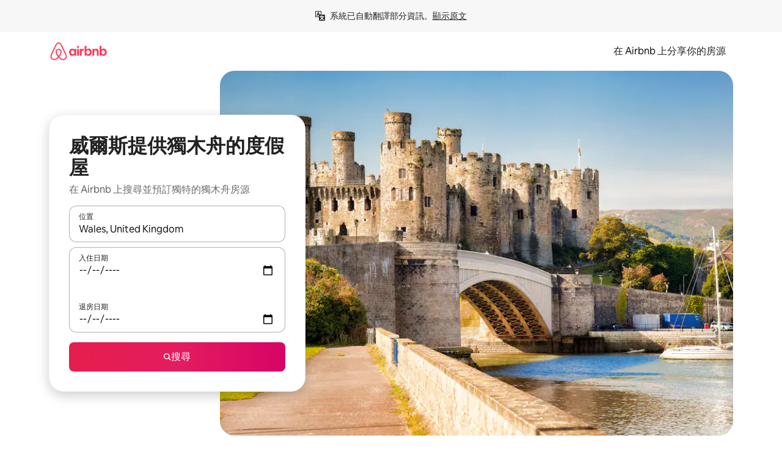

--- FILE ---
content_type: text/html;charset=utf-8
request_url: https://www.airbnb.com.tw/wales-united-kingdom/stays/kayak
body_size: 127641
content:
<!doctype html>
<html lang="zh-TW" dir="ltr" data-is-hyperloop="true" data-is-async-local-storage="true" class="scrollbar-gutter"><head><meta charSet="utf-8"/><meta name="locale" content="zh-TW"/><meta name="google" content="notranslate"/><meta id="csrf-param-meta-tag" name="csrf-param" content="authenticity_token"/><meta id="csrf-token-meta-tag" name="csrf-token" content=""/><meta id="english-canonical-url" content=""/><meta name="twitter:widgets:csp" content="on"/><meta name="mobile-web-app-capable" content="yes"/><meta name="apple-mobile-web-app-capable" content="yes"/><meta name="application-name" content="Airbnb"/><meta name="apple-mobile-web-app-title" content="Airbnb"/><meta name="theme-color" content="#ffffff"/><meta name="msapplication-navbutton-color" content="#ffffff"/><meta name="apple-mobile-web-app-status-bar-style" content="black-translucent"/><meta name="msapplication-starturl" content="/?utm_source=homescreen"/><style id="seo-css-reset" type="text/css"> @font-face { font-family: 'Airbnb Cereal VF'; src: url('https://a0.muscache.com/airbnb/static/airbnb-dls-web/build/fonts/cereal-variable/AirbnbCerealVF_W_Wght.8816d9e5c3b6a860636193e36b6ac4e4.woff2') format('woff2 supports variations'), url('https://a0.muscache.com/airbnb/static/airbnb-dls-web/build/fonts/cereal-variable/AirbnbCerealVF_W_Wght.8816d9e5c3b6a860636193e36b6ac4e4.woff2') format('woff2-variations'); font-style: normal; unicode-range: U+0000-03FF, U+0500-058F, U+0700-074F, U+0780-FAFF, U+FE00-FE6F, U+FF00-EFFFF, U+FFFFE-10FFFF; font-display: swap; } @font-face { font-family: 'Airbnb Cereal VF'; src: url('https://a0.muscache.com/airbnb/static/airbnb-dls-web/build/fonts/cereal-variable/AirbnbCerealVF_Italics_W_Wght.bd5e0f97cea11e9264b40656a83357ec.woff2') format('woff2 supports variations'), url('https://a0.muscache.com/airbnb/static/airbnb-dls-web/build/fonts/cereal-variable/AirbnbCerealVF_Italics_W_Wght.bd5e0f97cea11e9264b40656a83357ec.woff2') format('woff2-variations'); font-style: italic; unicode-range: U+0000-03FF, U+0500-058F, U+0700-074F, U+0780-FAFF, U+FE00-FE6F, U+FF00-EFFFF, U+FFFFE-10FFFF; font-display: swap; } @font-face { font-family: 'Airbnb Cereal VF'; unicode-range: U+0600-06FF, U+0750-077F; font-style: normal; src: url('https://a0.muscache.com/airbnb/static/airbnb-dls-web/build/fonts/cereal-variable/AirbnbCerealVF_Arabic_W_Wght.6bee4dd7ab27ef998da2f3a25ae61b48.woff2') format('woff2 supports variations'), url('https://a0.muscache.com/airbnb/static/airbnb-dls-web/build/fonts/cereal-variable/AirbnbCerealVF_Arabic_W_Wght.6bee4dd7ab27ef998da2f3a25ae61b48.woff2') format('woff2-variations'); font-display: swap; } @font-face { font-family: 'Airbnb Cereal VF'; unicode-range: U+0400-04FF; font-style: normal; src: url('https://a0.muscache.com/airbnb/static/airbnb-dls-web/build/fonts/cereal-variable/AirbnbCerealVF_Cyril_W_Wght.df06d21e3ece5673610c24f0090979ff.woff2') format('woff2 supports variations'), url('https://a0.muscache.com/airbnb/static/airbnb-dls-web/build/fonts/cereal-variable/AirbnbCerealVF_Cyril_W_Wght.df06d21e3ece5673610c24f0090979ff.woff2') format('woff2-variations'); font-display: swap; } @font-face { font-family: 'Airbnb Cereal VF'; unicode-range: U+0590-05FF, U+FB00-FB4F; font-style: normal; src: url('https://a0.muscache.com/airbnb/static/airbnb-dls-web/build/fonts/cereal-variable/AirbnbCerealVF_Hebrew_W_Wght.8c6defa083bcccea47d68d872b5a2b0c.woff2') format('woff2 supports variations'), url('https://a0.muscache.com/airbnb/static/airbnb-dls-web/build/fonts/cereal-variable/AirbnbCerealVF_Hebrew_W_Wght.8c6defa083bcccea47d68d872b5a2b0c.woff2') format('woff2-variations'); font-display: swap; } @font-face { font-family: 'Airbnb Cereal VF'; src: url('https://a0.muscache.com/airbnb/static/airbnb-dls-web/build/fonts/cereal-variable/AirbnbCerealVF_W_Wght.8816d9e5c3b6a860636193e36b6ac4e4.woff2') format('woff2 supports variations'), url('https://a0.muscache.com/airbnb/static/airbnb-dls-web/build/fonts/cereal-variable/AirbnbCerealVF_W_Wght.8816d9e5c3b6a860636193e36b6ac4e4.woff2') format('woff2-variations'); font-style: normal; font-display: swap; } @font-face { font-family: 'Airbnb Cereal VF'; unicode-range: U+0900-097F; font-style: normal; src: url('https://a0.muscache.com/airbnb/static/airbnb-dls-web/build/fonts/cereal-variable/AirbnbCerealVF_Deva_W_Wght.b498e56f4d652dd9addb81cdafd7e6d8.woff2') format('woff2 supports variations'), url('https://a0.muscache.com/airbnb/static/airbnb-dls-web/build/fonts/cereal-variable/AirbnbCerealVF_Deva_W_Wght.b498e56f4d652dd9addb81cdafd7e6d8.woff2') format('woff2-variations'); font-display: swap; } @font-face { font-family: 'Airbnb Cereal VF'; unicode-range: U+0E00-0E7F; font-style: normal; src: url('https://a0.muscache.com/airbnb/static/airbnb-dls-web/build/fonts/cereal-variable/AirbnbCerealVF_ThaiLp_W_Wght.e40f7fff25db11840de609db35118844.woff2') format('woff2 supports variations'), url('https://a0.muscache.com/airbnb/static/airbnb-dls-web/build/fonts/cereal-variable/AirbnbCerealVF_ThaiLp_W_Wght.e40f7fff25db11840de609db35118844.woff2') format('woff2-variations'); font-display: swap; } @font-face { font-family: 'Airbnb Cereal VF'; unicode-range: U+0370-03FF; font-style: normal; src: url('https://a0.muscache.com/airbnb/static/airbnb-dls-web/build/fonts/cereal-variable/AirbnbCerealVF_Greek_W_Wght.4eec7b9ea9093264b972a6eb2a7f13b8.woff2') format('woff2 supports variations'), url('https://a0.muscache.com/airbnb/static/airbnb-dls-web/build/fonts/cereal-variable/AirbnbCerealVF_Greek_W_Wght.4eec7b9ea9093264b972a6eb2a7f13b8.woff2') format('woff2-variations'); font-display: swap; } html{font-family: Airbnb Cereal VF,Circular,-apple-system,BlinkMacSystemFont,Roboto,Helvetica Neue,sans-serif;color:inherit;-webkit-font-smoothing:antialiased;-moz-osx-font-smoothing:grayscale;font-synthesis:none;}body{font-size:14px;line-height:1.43;}*,::before,::after{box-sizing:border-box;}html,body,blockquote,dl,dd,h1,h2,h3,h4,h5,h6,hr,figure,p,pre,fieldset{margin:0;padding:0;border:0;}article,aside,details,figcaption,figure,footer,header,hgroup,menu,nav,section{display:block;}ol,ul{list-style:none;margin:0;padding:0;}a{text-decoration:none;color:inherit}input{font-family:inherit;}table{border-collapse:collapse;}.screen-reader-only{border:0;clip:rect(0,0,0,0);height:1px;margin:-1px;overflow:hidden;padding:0;position:absolute;width:1px}.screen-reader-only-focusable:focus{clip:auto;height:auto;margin:0;overflow:visible;position:static;width:auto}.skip-to-content:focus{background-color:#fff;font-size:18px;padding:0 24px;position:absolute;left:3px;line-height:64px;top:3px;z-index:10000}</style><script src="https://a0.muscache.com/airbnb/static/packages/web/common/frontend/hyperloop-browser/metroRequire.227ca10613.js" defer="" crossorigin="anonymous"></script><script src="https://a0.muscache.com/airbnb/static/packages/web/common/frontend/hyperloop-browser/shims_post_modules.6052315266.js" defer="" crossorigin="anonymous"></script><script src="https://a0.muscache.com/airbnb/static/packages/web/zh-TW/frontend/airmetro/browser/asyncRequire.ed71930e49.js" defer="" crossorigin="anonymous"></script><script src="https://a0.muscache.com/airbnb/static/packages/web/common/frontend/hyperloop-browser/coreV2.1baf1d8370.js" defer="" crossorigin="anonymous"></script><script src="https://a0.muscache.com/airbnb/static/packages/web/common/b7d9.551822d9e2.js" defer="" crossorigin="anonymous"></script><script src="https://a0.muscache.com/airbnb/static/packages/web/common/frontend/seo-loop/routeHandler.9a8337f848.js" defer="" crossorigin="anonymous"></script><script src="https://a0.muscache.com/airbnb/static/packages/web/common/2148.0f63fd6432.js" defer="" crossorigin="anonymous"></script><script src="https://a0.muscache.com/airbnb/static/packages/web/common/217f.cf14833904.js" defer="" crossorigin="anonymous"></script><script src="https://a0.muscache.com/airbnb/static/packages/web/common/e18a.e9e13a26ba.js" defer="" crossorigin="anonymous"></script><script src="https://a0.muscache.com/airbnb/static/packages/web/common/57a4.0dfaef8edb.js" defer="" crossorigin="anonymous"></script><script src="https://a0.muscache.com/airbnb/static/packages/web/common/42cb.f078b943dc.js" defer="" crossorigin="anonymous"></script><script src="https://a0.muscache.com/airbnb/static/packages/web/common/node_modules/moment/locale/zh-tw.1d8cb07c08.js" defer="" crossorigin="anonymous"></script><script src="https://a0.muscache.com/airbnb/static/packages/web/common/frontend/seo-loop/apps/landing-pages/initializer.fb05ba9774.js" defer="" crossorigin="anonymous"></script><script src="https://a0.muscache.com/airbnb/static/packages/web/zh-TW/ce9a.6f31af8763.js" defer="" crossorigin="anonymous"></script><script src="https://a0.muscache.com/airbnb/static/packages/web/common/frontend/landing-pages/page-types/stays/StaysRouteContainer.d710a13f78.js" defer="" crossorigin="anonymous"></script><script src="https://a0.muscache.com/airbnb/static/packages/web/common/5f7b.ab477603e8.js" defer="" crossorigin="anonymous"></script><script src="https://a0.muscache.com/airbnb/static/packages/web/common/0a2f.411bade0ca.js" defer="" crossorigin="anonymous"></script><script src="https://a0.muscache.com/airbnb/static/packages/web/common/0c01.15680075f8.js" defer="" crossorigin="anonymous"></script><script src="https://a0.muscache.com/airbnb/static/packages/web/common/ae27.e7c562abe0.js" defer="" crossorigin="anonymous"></script><script src="https://a0.muscache.com/airbnb/static/packages/web/common/5b92.fb7bda9420.js" defer="" crossorigin="anonymous"></script><script src="https://a0.muscache.com/airbnb/static/packages/web/common/9a38.8715bc6d28.js" defer="" crossorigin="anonymous"></script><script src="https://a0.muscache.com/airbnb/static/packages/web/common/e2da.c2c4778107.js" defer="" crossorigin="anonymous"></script><script src="https://a0.muscache.com/airbnb/static/packages/web/common/c6a9.e034875fb3.js" defer="" crossorigin="anonymous"></script><script src="https://a0.muscache.com/airbnb/static/packages/web/common/frontend/seo-loop/apps/landing-pages/client.4ded56a1eb.js" defer="" crossorigin="anonymous"></script><script>(function() {
  // pg_pixel is no-op now.
})()</script><script>"undefined"!=typeof window&&window.addEventListener("error",function e(r){if(window._errorReportingInitialized)return void window.removeEventListener("error",e);const{error:n}=r;if(!n)return;const o=r.message||n.message,t=/Requiring unknown module/.test(o)?.01:.1;if(Math.random()>t)return;const{locale:a,tracking_context:i}=window[Symbol.for("__ global cache key __")]?.["string | airbnb-bootstrap-data"]?.["_bootstrap-layout-init"]??{},s=a||navigator.language,l=location.pathname,c="undefined"!=typeof window?{tags:{loggingSource:"browser",sampleRate:String(t)}}:{sampleRate:String(t)};fetch("https://notify.bugsnag.com/",{headers:{"Bugsnag-Payload-Version":"5"},body:JSON.stringify({apiKey:"e393bc25e52fe915ffb56c14ddf2ff1b",payloadVersion:"5",notifier:{name:"Bugsnag JavaScript",version:"0.0.5-AirbnbUnhandledBufferedErrorCustomFetch",url:""},events:[{exceptions:[{errorClass:n.name,message:o,stacktrace:[{file:r.filename,lineNumber:r.lineno,columnNumber:r.colno}],type:"browserjs"}],request:{url:location.href},context:l,groupingHash:n.name.concat("-",o,"-",l),unhandled:!0,app:{releaseStage:i?.environment},device:{time:new Date,userAgent:navigator.userAgent},metaData:{infra:{app_name:i?.app,is_buffered_error:!0,loop_name:i?.controller,locale:s,service_worker_url:navigator.serviceWorker?.controller?.scriptURL},...c}}]}),method:"POST"})});</script><script>
// FID init code.
!function(e,n){let t,c,o,i=[];const r={passive:!0,capture:!0},f=new Date,u="pointerup",a="pointercancel";function s(e,n){t||(t=n,c=e,o=new Date,l())}function l(){c>=0&&c<o-f&&(i.forEach(e=>{e(c,t)}),i=[])}function p(t){if(t.cancelable){const c=(t.timeStamp>1e12?new Date:performance.now())-t.timeStamp;"pointerdown"===t.type?function(t,c){function o(){s(t,c),f()}function i(){f()}function f(){n(u,o,r),n(a,i,r)}e(u,o,r),e(a,i,r)}(c,t):s(c,t)}}var w;w=e,["click","mousedown","keydown","touchstart","pointerdown"].forEach(e=>{w(e,p,r)}),self.perfMetrics=self.perfMetrics||{},self.perfMetrics.onFirstInputDelay=function(e){i.push(e),l()},self.perfMetrics.clearFirstInputDelay=function(){t&&(t=null,c=null,o=null)}}(addEventListener,removeEventListener);
// LCP Polyfill code
!function(e,t,n){let o,r,c=0,a=0,s=0,i=!1,l=!0;const f=["IMG","H1","H2","H3","H4","H5","SVG"];let m,d,g;const u=["click","mousedown","keydown","touchstart","pointerdown","scroll"],E={passive:!0,capture:!0};function p(e,t,n){(t>1.000666778*a||o&&!document.body.contains(o))&&(a=t,s=n,o=e,g?.(s,o,a))}function h(e){d?.observe(e)}function N(){if(l)if(i)m||(m={IMG:document.getElementsByTagName("img"),H1:document.getElementsByTagName("h1"),H2:document.getElementsByTagName("h2"),H3:document.getElementsByTagName("h3"),H4:document.getElementsByTagName("h4"),H5:document.getElementsByTagName("h5"),SVG:document.getElementsByTagName("svg")}),f.forEach(e=>{Array.from(m[e]).forEach(e=>{h(e)})}),setTimeout(N,50);else{let e;for(!r&&document.body&&(r=document.createNodeIterator(document.body,NodeFilter.SHOW_ELEMENT,e=>{return t=e,f.includes(t.tagName)||t.hasAttribute("data-lcp-candidate")?NodeFilter.FILTER_ACCEPT:NodeFilter.FILTER_REJECT;var t}));e=r?.nextNode();)h(e);n(N)}}function H(){c=performance.now(),a=0,s=0,o=null,d=new IntersectionObserver(e=>{e.filter(e=>e.isIntersecting).forEach(e=>{!function(e,t,o){const r=t.height*t.width;if(["H1","H2","H3","H4","H5"].includes(e.tagName)){const t=document.createRange();t.selectNodeContents(e),n(()=>{const n=t.getBoundingClientRect(),c=n.height*n.width;o(e,Math.min(c,r),performance.now())})}else if("IMG"!==e.tagName)o(e,r,performance.now());else{const t=()=>n(()=>o(e,r,performance.now()));e.complete?t():e.addEventListener("load",t,{once:!0})}}(e.target,e.intersectionRect,p)})}),n(N),u.forEach(t=>{e(t,y,E)})}function y(e){const t=e.target;("scroll"!==e.type||"expand-trigger"!==t?.className&&"contract-trigger"!==t?.className)&&0!==a&&(performance.now()-c<250||T())}function T(){d?.disconnect(),u.forEach(e=>{t(e,y,E)}),l=!1,d=null}H(),self.perfMetrics=self.perfMetrics||{},self.perfMetrics.onLargestContentfulPaint=function(e){g=e,0!==s&&null!==o&&g(s,o,a)},self.perfMetrics.startSearchingForLargestContentfulPaint=H.bind(null,!1),self.perfMetrics.stopSearchingForLargestContentfulPaint=T,self.perfMetrics.markIsHydratedForLargestContentfulPaint=()=>{i=!0},self.perfMetrics.registerLCPCandidate=h,self.perfMetrics.inspectLCPTarget=()=>o}(addEventListener,removeEventListener,requestAnimationFrame);
// INP init code.
!function(e){let n,t=0;const r={value:-1,entries:[]};let i,o=[];const s=new Map;let a,c=0,l=1/0,u=0;function f(){return null!=a?c:null!=performance.interactionCount?performance.interactionCount:0}function d(){return f()-t}function p(e){e.forEach(e=>{e.interactionId&&function(e){if(null==e.interactionId)return;const n=o[o.length-1],t=s.get(e.interactionId);if(null!=t||o.length<10||e.duration>n.latency){if(null!=t)t.entries.push(e),t.latency=Math.max(t.latency,e.duration);else{const n={id:e.interactionId,latency:e.duration,entries:[e]};o.push(n),s.set(e.interactionId,n)}o.sort((e,n)=>n.latency-e.latency),o.splice(10).forEach(e=>{s.delete(e.id)})}}(e)});const n=function(){const e=Math.min(o.length-1,Math.floor(d()/50));return o[e]}();n&&n.latency!==r.value&&(r.value=n.latency,r.entries=n.entries,v())}function v(){r.value>=0&&i&&i(r.value,r.entries)}"PerformanceObserver"in window&&PerformanceObserver.supportedEntryTypes&&PerformanceObserver.supportedEntryTypes.includes("event")&&("interactionCount"in performance||null!=a||PerformanceObserver.supportedEntryTypes&&PerformanceObserver.supportedEntryTypes.includes("event")&&(a=new PerformanceObserver(e=>{Promise.resolve().then(()=>{e.getEntries().forEach(e=>{e.interactionId&&(l=Math.min(l,e.interactionId),u=Math.max(u,e.interactionId),c=u?(u-l)/7+1:0)})})}),a.observe({type:"event",buffered:!0,durationThreshold:0})),n=new PerformanceObserver(e=>{Promise.resolve().then(()=>{p(e.getEntries())})}),n.observe({type:"event",buffered:!0,durationThreshold:40}),n.observe({type:"first-input",buffered:!0}),e("visibilitychange",function(){null!=n&&"hidden"===document.visibilityState&&(p(n.takeRecords()),r.value<0&&d()>0&&(r.value=0,r.entries=[]),v())},!0),e("pageshow",function(e){e.persisted&&(o=[],s.clear(),t=f(),r.value=-1,r.entries=[])},!0)),self.perfMetrics=self.perfMetrics||{},self.perfMetrics.onInp=function(e){r.value>=0?e(r.value,r.entries):i=e},self.perfMetrics.clearInp=function(){o=[],s.clear(),t=0,c=0,l=1/0,u=0,r.value=-1,r.entries=[]}}(addEventListener);
</script><script>((e,t,o,n)=>{if(!n.supports("(font: -apple-system-body) and (-webkit-touch-callout: default)"))return;const d=e.createElement("div");d.setAttribute("style","font: -apple-system-body"),t.appendChild(d),"17px"===o(d).fontSize&&t.style.setProperty("font-size","16px"),t.removeChild(d)})(document,document.documentElement,getComputedStyle,CSS);</script><script>(()=>{if("undefined"==typeof window)return;if("ScrollTimeline"in window)return;const n=new Map;window.queuedAnimations=n,window.queuedAnimationsLoaded=new AbortController,window.addEventListener("animationstart",i=>{const e=i.target;e.getAnimations().filter(n=>n.animationName===i.animationName).forEach(i=>{n.set(i,e)})},{signal:window.queuedAnimationsLoaded.signal})})();</script><link rel="search" type="application/opensearchdescription+xml" href="/opensearch.xml" title="Airbnb"/><link rel="apple-touch-icon" href="https://a0.muscache.com/airbnb/static/icons/apple-touch-icon-76x76-3b313d93b1b5823293524b9764352ac9.png"/><link rel="apple-touch-icon" sizes="76x76" href="https://a0.muscache.com/airbnb/static/icons/apple-touch-icon-76x76-3b313d93b1b5823293524b9764352ac9.png"/><link rel="apple-touch-icon" sizes="120x120" href="https://a0.muscache.com/airbnb/static/icons/apple-touch-icon-120x120-52b1adb4fe3a8f825fc4b143de12ea4b.png"/><link rel="apple-touch-icon" sizes="152x152" href="https://a0.muscache.com/airbnb/static/icons/apple-touch-icon-152x152-7b7c6444b63d8b6ebad9dae7169e5ed6.png"/><link rel="apple-touch-icon" sizes="180x180" href="https://a0.muscache.com/airbnb/static/icons/apple-touch-icon-180x180-bcbe0e3960cd084eb8eaf1353cf3c730.png"/><link rel="icon" sizes="192x192" href="https://a0.muscache.com/im/pictures/airbnb-platform-assets/AirbnbPlatformAssets-Favicons/original/0d189acb-3f82-4b2c-b95f-ad1d6a803d13.png?im_w=240"/><link rel="shortcut icon" sizes="76x76" type="image/png" href="https://a0.muscache.com/im/pictures/airbnb-platform-assets/AirbnbPlatformAssets-Favicons/original/0d189acb-3f82-4b2c-b95f-ad1d6a803d13.png?im_w=240"/><link rel="mask-icon" href="https://a0.muscache.com/pictures/airbnb-platform-assets/AirbnbPlatformAssets-Favicons/original/304e8c59-05df-4fab-9846-f69fd7f749b0.svg?im_w=240" color="#FF5A5F"/><link rel="apple-touch-icon" href="https://a0.muscache.com/airbnb/static/icons/apple-touch-icon-76x76-3b313d93b1b5823293524b9764352ac9.png"/><link rel="apple-touch-icon" sizes="76x76" href="https://a0.muscache.com/airbnb/static/icons/apple-touch-icon-76x76-3b313d93b1b5823293524b9764352ac9.png"/><link rel="apple-touch-icon" sizes="120x120" href="https://a0.muscache.com/airbnb/static/icons/apple-touch-icon-120x120-52b1adb4fe3a8f825fc4b143de12ea4b.png"/><link rel="apple-touch-icon" sizes="152x152" href="https://a0.muscache.com/airbnb/static/icons/apple-touch-icon-152x152-7b7c6444b63d8b6ebad9dae7169e5ed6.png"/><link rel="apple-touch-icon" sizes="180x180" href="https://a0.muscache.com/airbnb/static/icons/apple-touch-icon-180x180-bcbe0e3960cd084eb8eaf1353cf3c730.png"/><link rel="icon" sizes="192x192" href="https://a0.muscache.com/im/pictures/airbnb-platform-assets/AirbnbPlatformAssets-Favicons/original/0d189acb-3f82-4b2c-b95f-ad1d6a803d13.png?im_w=240"/><link rel="shortcut icon" sizes="76x76" type="image/png" href="https://a0.muscache.com/im/pictures/airbnb-platform-assets/AirbnbPlatformAssets-Favicons/original/0d189acb-3f82-4b2c-b95f-ad1d6a803d13.png?im_w=240"/><link rel="mask-icon" href="https://a0.muscache.com/pictures/airbnb-platform-assets/AirbnbPlatformAssets-Favicons/original/304e8c59-05df-4fab-9846-f69fd7f749b0.svg?im_w=240" color="#FF5A5F"/><style id="aphrodite" type="text/css" data-aphrodite="true">._1wwxwzt{pointer-events:none !important;-webkit-user-select:none !important;user-select:none !important;white-space:pre-wrap !important;padding-left:0px !important;padding-right:0px !important;font-family:Airbnb Cereal VF,Circular,-apple-system,BlinkMacSystemFont,Roboto,Helvetica Neue,sans-serif !important;font-size:1.125rem !important;}._7h1p0g{margin:0 !important;padding:0 !important;}</style><style id="linaria" type="text/css" data-linaria="true">.c1jo210i.c1jo210i.c1jo210i{display:grid;}

.cnk25hy.cnk25hy.cnk25hy{height:100%;}

.e1mkvczo.e1mkvczo.e1mkvczo{grid-row:1;grid-column:1;}

.dir.perb90o.perb90o.perb90o{transition:opacity 75ms var(--motion-linear-curve-animation-timing-function), visibility 75ms var(--motion-linear-curve-animation-timing-function);}

.ni1yqzk.ni1yqzk.ni1yqzk{opacity:1;visibility:visible;}

.rgyynxb.rgyynxb.rgyynxb{opacity:0;visibility:hidden;}
.cyqdyy.cyqdyy.cyqdyy{position:relative;}

.dir.cyqdyy.cyqdyy.cyqdyy{background-color:var(--palette-white);}

.vz2oe5x.vz2oe5x.vz2oe5x{--view-transition_play-state:running;}

.vg7vsjx.vg7vsjx.vg7vsjx{height:100%;}

.v1cv8r21.v1cv8r21.v1cv8r21{display:contents;}

.vyb6402.vyb6402.vyb6402:where(.contextual-grow)::view-transition-group(container),.vyb6402.vyb6402.vyb6402:where(.contextual-grow)::view-transition-group(container-content){mix-blend-mode:normal;overflow:hidden;}

.dir.vyb6402.vyb6402.vyb6402:where(.contextual-grow)::view-transition-group(container),.dir.vyb6402.vyb6402.vyb6402:where(.contextual-grow)::view-transition-group(container-content){border-radius:var(--container-border-radius,15px);}

.dir.vyb6402.vyb6402.vyb6402:where(.contextual-grow)::view-transition-group(container){border-bottom:var(--container-border,none);}

@media (prefers-reduced-motion:no-preference){
.vyb6402.vyb6402.vyb6402:where(.contextual-grow).exit.exit.exit::view-transition-old(container){--view-transition_mix-blend-mode:plus-lighter;opacity:var(--view-transition-fade-effect_opacity-from);--view-transition-fade-effect_opacity-from:1;--view-transition-fade-effect_duration:75ms;--view-transition-fade-effect_transition_timing-function:var(--motion-linear-curve-animation-timing-function);--view-transition-fade-effect_delay:var(--contextual-grow_fade-delay,50ms);animation:var(--reduced-motion_duration,var(--view-transition-fade-effect_duration,200ms)) var(--view-transition-fade-effect_timing-function,linear) var(--view-transition-fade-effect_delay,0ms) 1 normal var(--view-transition_fill-mode,both) var(--view-transition_play-state,paused) fade-vyb6402;}

.dir.vyb6402.vyb6402.vyb6402:where(.contextual-grow).exit.exit.exit::view-transition-old(container){animation:var(--reduced-motion_duration,var(--view-transition-fade-effect_duration,200ms)) var(--view-transition-fade-effect_timing-function,linear) var(--view-transition-fade-effect_delay,0ms) 1 normal var(--view-transition_fill-mode,both) var(--view-transition_play-state,paused) fade-vyb6402;}

@keyframes fade-vyb6402{
from{opacity:var(--view-transition-fade-effect_opacity-from,0);visibility:visible;}

to{opacity:var(--view-transition-fade-effect_opacity-to,1);}}}

@media (prefers-reduced-motion:reduce),(update:slow),(update:none){
.vyb6402.vyb6402.vyb6402:where(.contextual-grow).exit.exit.exit::view-transition-old(container){--view-transition_mix-blend-mode:plus-lighter;opacity:var(--view-transition-fade-effect_opacity-from);}

.dir.vyb6402.vyb6402.vyb6402:where(.contextual-grow).exit.exit.exit::view-transition-old(container){animation:var(--reduced-motion_duration,var(--view-transition-fade-effect_duration,200ms)) var(--view-transition-fade-effect_timing-function,linear) var(--view-transition-fade-effect_delay,0ms) 1 normal var(--view-transition_fill-mode,both) var(--view-transition_play-state,paused) fade-vyb6402;}

@keyframes fade-vyb6402{
from{opacity:var(--view-transition-fade-effect_opacity-from,0);visibility:visible;}

to{opacity:var(--view-transition-fade-effect_opacity-to,1);}}}

@media (prefers-reduced-motion:no-preference){
.vyb6402.vyb6402.vyb6402:where(.contextual-grow).enter.enter.enter::view-transition-old(container){--view-transition_mix-blend-mode:plus-lighter;opacity:var(--view-transition-fade-effect_opacity-from);--view-transition-fade-effect_opacity-from:1;--view-transition-fade-effect_opacity-to:0;--view-transition-fade-effect_duration:75ms;--view-transition-fade-effect_transition_timing-function:var(--motion-linear-curve-animation-timing-function);--view-transition-fade-effect_delay:var(--contextual-grow_fade-delay,50ms);animation:var(--reduced-motion_duration,var(--view-transition-fade-effect_duration,200ms)) var(--view-transition-fade-effect_timing-function,linear) var(--view-transition-fade-effect_delay,0ms) 1 normal var(--view-transition_fill-mode,both) var(--view-transition_play-state,paused) fade-vyb6402;--view-transition-scale-effect_duration:500ms;animation:var(--reduced-motion_duration,var(--view-transition-scale-effect_duration,200ms)) var(--view-transition-scale-effect_timing-function,var(--motion-standard-curve-animation-timing-function)) var(--view-transition-scale-effect_delay,0ms) 1 normal var(--view-transition_fill-mode,both) var(--view-transition_play-state,paused) scale-vyb6402;}

.dir.vyb6402.vyb6402.vyb6402:where(.contextual-grow).enter.enter.enter::view-transition-old(container){animation:var(--reduced-motion_duration,var(--view-transition-fade-effect_duration,200ms)) var(--view-transition-fade-effect_timing-function,linear) var(--view-transition-fade-effect_delay,0ms) 1 normal var(--view-transition_fill-mode,both) var(--view-transition_play-state,paused) fade-vyb6402,var(--reduced-motion_duration,var(--view-transition-scale-effect_duration,200ms)) var(--view-transition-scale-effect_timing-function,var(--motion-standard-curve-animation-timing-function)) var(--view-transition-scale-effect_delay,0ms) 1 normal var(--view-transition_fill-mode,both) var(--view-transition_play-state,paused) scale-vyb6402;}

@keyframes fade-vyb6402{
from{opacity:var(--view-transition-fade-effect_opacity-from,0);visibility:visible;}

to{opacity:var(--view-transition-fade-effect_opacity-to,1);}}

@keyframes scale-vyb6402{
from{filter:var(--view-transition_from-filter);visibility:visible;scale:var(--view-transition-scale-effect_from,1);}

to{filter:var(--view-transition_to-filter);scale:var(--view-transition-scale-effect_to,0);}}}

@media (prefers-reduced-motion:reduce),(update:slow),(update:none){
.vyb6402.vyb6402.vyb6402:where(.contextual-grow).enter.enter.enter::view-transition-old(container){--view-transition_mix-blend-mode:plus-lighter;opacity:var(--view-transition-fade-effect_opacity-from);}

.dir.vyb6402.vyb6402.vyb6402:where(.contextual-grow).enter.enter.enter::view-transition-old(container){animation:var(--reduced-motion_duration,var(--view-transition-fade-effect_duration,200ms)) var(--view-transition-fade-effect_timing-function,linear) var(--view-transition-fade-effect_delay,0ms) 1 normal var(--view-transition_fill-mode,both) var(--view-transition_play-state,paused) fade-vyb6402;}

@keyframes fade-vyb6402{
from{opacity:var(--view-transition-fade-effect_opacity-from,0);visibility:visible;}

to{opacity:var(--view-transition-fade-effect_opacity-to,1);}}}

@media (prefers-reduced-motion:no-preference){
.vyb6402.vyb6402.vyb6402:where(.contextual-grow).enter.enter.enter::view-transition-new(container){--view-transition_mix-blend-mode:plus-lighter;opacity:var(--view-transition-fade-effect_opacity-from);--view-transition-fade-effect_opacity-from:1;--view-transition-fade-effect_duration:75ms;--view-transition-fade-effect_transition_timing-function:var(--motion-linear-curve-animation-timing-function);--view-transition-fade-effect_delay:var(--contextual-grow_fade-delay,50ms);animation:var(--reduced-motion_duration,var(--view-transition-fade-effect_duration,200ms)) var(--view-transition-fade-effect_timing-function,linear) var(--view-transition-fade-effect_delay,0ms) 1 normal var(--view-transition_fill-mode,both) var(--view-transition_play-state,paused) fade-vyb6402;animation:var(--reduced-motion_duration,var(--view-transition-scale-effect_duration,200ms)) var(--view-transition-scale-effect_timing-function,var(--motion-standard-curve-animation-timing-function)) var(--view-transition-scale-effect_delay,0ms) 1 normal var(--view-transition_fill-mode,both) var(--view-transition_play-state,paused) scale-vyb6402;}

.dir.vyb6402.vyb6402.vyb6402:where(.contextual-grow).enter.enter.enter::view-transition-new(container){animation:var(--reduced-motion_duration,var(--view-transition-fade-effect_duration,200ms)) var(--view-transition-fade-effect_timing-function,linear) var(--view-transition-fade-effect_delay,0ms) 1 normal var(--view-transition_fill-mode,both) var(--view-transition_play-state,paused) fade-vyb6402;}

@keyframes fade-vyb6402{
from{opacity:var(--view-transition-fade-effect_opacity-from,0);visibility:visible;}

to{opacity:var(--view-transition-fade-effect_opacity-to,1);}}

@keyframes scale-vyb6402{
from{filter:var(--view-transition_from-filter);visibility:visible;scale:var(--view-transition-scale-effect_from,1);}

to{filter:var(--view-transition_to-filter);scale:var(--view-transition-scale-effect_to,0);}}}

@media (prefers-reduced-motion:reduce),(update:slow),(update:none){
.vyb6402.vyb6402.vyb6402:where(.contextual-grow).enter.enter.enter::view-transition-new(container){--view-transition_mix-blend-mode:plus-lighter;opacity:var(--view-transition-fade-effect_opacity-from);}

.dir.vyb6402.vyb6402.vyb6402:where(.contextual-grow).enter.enter.enter::view-transition-new(container){animation:var(--reduced-motion_duration,var(--view-transition-fade-effect_duration,200ms)) var(--view-transition-fade-effect_timing-function,linear) var(--view-transition-fade-effect_delay,0ms) 1 normal var(--view-transition_fill-mode,both) var(--view-transition_play-state,paused) fade-vyb6402;}

@keyframes fade-vyb6402{
from{opacity:var(--view-transition-fade-effect_opacity-from,0);visibility:visible;}

to{opacity:var(--view-transition-fade-effect_opacity-to,1);}}}

.vyb6402.vyb6402.vyb6402:where(.contextual-grow)::view-transition-new(container-content){mix-blend-mode:normal;}

@media (prefers-reduced-motion:no-preference){
.vyb6402.vyb6402.vyb6402:where(.contextual-grow).enter.enter.enter::view-transition-old(container-content){mix-blend-mode:normal;--view-transition_mix-blend-mode:plus-lighter;opacity:var(--view-transition-fade-effect_opacity-from);--view-transition-fade-effect_opacity-from:1;--view-transition-fade-effect_opacity-to:0;--view-transition-fade-effect_duration:75ms;--view-transition-fade-effect_transition_timing-function:var(--motion-linear-curve-animation-timing-function);--view-transition-fade-effect_delay:var(--contextual-grow_fade-delay,50ms);animation:var(--reduced-motion_duration,var(--view-transition-fade-effect_duration,200ms)) var(--view-transition-fade-effect_timing-function,linear) var(--view-transition-fade-effect_delay,0ms) 1 normal var(--view-transition_fill-mode,both) var(--view-transition_play-state,paused) fade-vyb6402;}

.dir.vyb6402.vyb6402.vyb6402:where(.contextual-grow).enter.enter.enter::view-transition-old(container-content){animation:var(--reduced-motion_duration,var(--view-transition-fade-effect_duration,200ms)) var(--view-transition-fade-effect_timing-function,linear) var(--view-transition-fade-effect_delay,0ms) 1 normal var(--view-transition_fill-mode,both) var(--view-transition_play-state,paused) fade-vyb6402;}

@keyframes fade-vyb6402{
from{opacity:var(--view-transition-fade-effect_opacity-from,0);visibility:visible;}

to{opacity:var(--view-transition-fade-effect_opacity-to,1);}}}

@media (prefers-reduced-motion:reduce),(update:slow),(update:none){
.vyb6402.vyb6402.vyb6402:where(.contextual-grow).enter.enter.enter::view-transition-old(container-content){--view-transition_mix-blend-mode:plus-lighter;opacity:var(--view-transition-fade-effect_opacity-from);}

.dir.vyb6402.vyb6402.vyb6402:where(.contextual-grow).enter.enter.enter::view-transition-old(container-content){animation:var(--reduced-motion_duration,var(--view-transition-fade-effect_duration,200ms)) var(--view-transition-fade-effect_timing-function,linear) var(--view-transition-fade-effect_delay,0ms) 1 normal var(--view-transition_fill-mode,both) var(--view-transition_play-state,paused) fade-vyb6402;}

@keyframes fade-vyb6402{
from{opacity:var(--view-transition-fade-effect_opacity-from,0);visibility:visible;}

to{opacity:var(--view-transition-fade-effect_opacity-to,1);}}}

@media (prefers-reduced-motion:no-preference){
.vyb6402.vyb6402.vyb6402:where(.contextual-grow).enter.enter.enter::view-transition-new(container-content){mix-blend-mode:normal;--view-transition_mix-blend-mode:plus-lighter;opacity:var(--view-transition-fade-effect_opacity-from);--view-transition-fade-effect_opacity-from:var(--contextual-grow_content-start-opacity,0);--view-transition-fade-effect_duration:75ms;--view-transition-fade-effect_transition_timing-function:var(--motion-linear-curve-animation-timing-function);--view-transition-fade-effect_delay:var(--contextual-grow_fade-delay,50ms);animation:var(--reduced-motion_duration,var(--view-transition-fade-effect_duration,200ms)) var(--view-transition-fade-effect_timing-function,linear) var(--view-transition-fade-effect_delay,0ms) 1 normal var(--view-transition_fill-mode,both) var(--view-transition_play-state,paused) fade-vyb6402;}

.dir.vyb6402.vyb6402.vyb6402:where(.contextual-grow).enter.enter.enter::view-transition-new(container-content){animation:var(--reduced-motion_duration,var(--view-transition-fade-effect_duration,200ms)) var(--view-transition-fade-effect_timing-function,linear) var(--view-transition-fade-effect_delay,0ms) 1 normal var(--view-transition_fill-mode,both) var(--view-transition_play-state,paused) fade-vyb6402;}

@keyframes fade-vyb6402{
from{opacity:var(--view-transition-fade-effect_opacity-from,0);visibility:visible;}

to{opacity:var(--view-transition-fade-effect_opacity-to,1);}}}

@media (prefers-reduced-motion:reduce),(update:slow),(update:none){
.vyb6402.vyb6402.vyb6402:where(.contextual-grow).enter.enter.enter::view-transition-new(container-content){--view-transition_mix-blend-mode:plus-lighter;opacity:var(--view-transition-fade-effect_opacity-from);}

.dir.vyb6402.vyb6402.vyb6402:where(.contextual-grow).enter.enter.enter::view-transition-new(container-content){animation:var(--reduced-motion_duration,var(--view-transition-fade-effect_duration,200ms)) var(--view-transition-fade-effect_timing-function,linear) var(--view-transition-fade-effect_delay,0ms) 1 normal var(--view-transition_fill-mode,both) var(--view-transition_play-state,paused) fade-vyb6402;}

@keyframes fade-vyb6402{
from{opacity:var(--view-transition-fade-effect_opacity-from,0);visibility:visible;}

to{opacity:var(--view-transition-fade-effect_opacity-to,1);}}}

@media (prefers-reduced-motion:no-preference){
.vyb6402.vyb6402.vyb6402:where(.contextual-grow).exit.exit.exit::view-transition-old(container-content){--view-transition_mix-blend-mode:plus-lighter;opacity:var(--view-transition-fade-effect_opacity-from);--view-transition-fade-effect_opacity-from:1;--view-transition-fade-effect_opacity-to:0;--view-transition-fade-effect_duration:75ms;--view-transition-fade-effect_transition_timing-function:var(--motion-linear-curve-animation-timing-function);--view-transition-fade-effect_delay:var(--contextual-grow_fade-delay,50ms);animation:var(--reduced-motion_duration,var(--view-transition-fade-effect_duration,200ms)) var(--view-transition-fade-effect_timing-function,linear) var(--view-transition-fade-effect_delay,0ms) 1 normal var(--view-transition_fill-mode,both) var(--view-transition_play-state,paused) fade-vyb6402;}

.dir.vyb6402.vyb6402.vyb6402:where(.contextual-grow).exit.exit.exit::view-transition-old(container-content){animation:var(--reduced-motion_duration,var(--view-transition-fade-effect_duration,200ms)) var(--view-transition-fade-effect_timing-function,linear) var(--view-transition-fade-effect_delay,0ms) 1 normal var(--view-transition_fill-mode,both) var(--view-transition_play-state,paused) fade-vyb6402;}

@keyframes fade-vyb6402{
from{opacity:var(--view-transition-fade-effect_opacity-from,0);visibility:visible;}

to{opacity:var(--view-transition-fade-effect_opacity-to,1);}}}

@media (prefers-reduced-motion:reduce),(update:slow),(update:none){
.vyb6402.vyb6402.vyb6402:where(.contextual-grow).exit.exit.exit::view-transition-old(container-content){--view-transition_mix-blend-mode:plus-lighter;opacity:var(--view-transition-fade-effect_opacity-from);}

.dir.vyb6402.vyb6402.vyb6402:where(.contextual-grow).exit.exit.exit::view-transition-old(container-content){animation:var(--reduced-motion_duration,var(--view-transition-fade-effect_duration,200ms)) var(--view-transition-fade-effect_timing-function,linear) var(--view-transition-fade-effect_delay,0ms) 1 normal var(--view-transition_fill-mode,both) var(--view-transition_play-state,paused) fade-vyb6402;}

@keyframes fade-vyb6402{
from{opacity:var(--view-transition-fade-effect_opacity-from,0);visibility:visible;}

to{opacity:var(--view-transition-fade-effect_opacity-to,1);}}}

@media (prefers-reduced-motion:no-preference){
.vyb6402.vyb6402.vyb6402:where(.contextual-grow).exit.exit.exit::view-transition-new(container-content){mix-blend-mode:normal;--view-transition_mix-blend-mode:plus-lighter;opacity:var(--view-transition-fade-effect_opacity-from);--view-transition-fade-effect_duration:75ms;--view-transition-fade-effect_transition_timing-function:var(--motion-linear-curve-animation-timing-function);--view-transition-fade-effect_delay:var(--contextual-grow_fade-delay,50ms);animation:var(--reduced-motion_duration,var(--view-transition-fade-effect_duration,200ms)) var(--view-transition-fade-effect_timing-function,linear) var(--view-transition-fade-effect_delay,0ms) 1 normal var(--view-transition_fill-mode,both) var(--view-transition_play-state,paused) fade-vyb6402;}

.dir.vyb6402.vyb6402.vyb6402:where(.contextual-grow).exit.exit.exit::view-transition-new(container-content){animation:var(--reduced-motion_duration,var(--view-transition-fade-effect_duration,200ms)) var(--view-transition-fade-effect_timing-function,linear) var(--view-transition-fade-effect_delay,0ms) 1 normal var(--view-transition_fill-mode,both) var(--view-transition_play-state,paused) fade-vyb6402;}

@keyframes fade-vyb6402{
from{opacity:var(--view-transition-fade-effect_opacity-from,0);visibility:visible;}

to{opacity:var(--view-transition-fade-effect_opacity-to,1);}}}

@media (prefers-reduced-motion:reduce),(update:slow),(update:none){
.vyb6402.vyb6402.vyb6402:where(.contextual-grow).exit.exit.exit::view-transition-new(container-content){--view-transition_mix-blend-mode:plus-lighter;opacity:var(--view-transition-fade-effect_opacity-from);}

.dir.vyb6402.vyb6402.vyb6402:where(.contextual-grow).exit.exit.exit::view-transition-new(container-content){animation:var(--reduced-motion_duration,var(--view-transition-fade-effect_duration,200ms)) var(--view-transition-fade-effect_timing-function,linear) var(--view-transition-fade-effect_delay,0ms) 1 normal var(--view-transition_fill-mode,both) var(--view-transition_play-state,paused) fade-vyb6402;}

@keyframes fade-vyb6402{
from{opacity:var(--view-transition-fade-effect_opacity-from,0);visibility:visible;}

to{opacity:var(--view-transition-fade-effect_opacity-to,1);}}}

@media (prefers-reduced-motion:no-preference){
.vyb6402.vyb6402.vyb6402:where(.contextual-grow).exit.exit.exit::view-transition-new(container){--view-transition_mix-blend-mode:plus-lighter;opacity:var(--view-transition-fade-effect_opacity-from);--view-transition-fade-effect_duration:75ms;--view-transition-fade-effect_transition_timing-function:var(--motion-linear-curve-animation-timing-function);--view-transition-fade-effect_delay:var(--contextual-grow_fade-delay,50ms);animation:var(--reduced-motion_duration,var(--view-transition-fade-effect_duration,200ms)) var(--view-transition-fade-effect_timing-function,linear) var(--view-transition-fade-effect_delay,0ms) 1 normal var(--view-transition_fill-mode,both) var(--view-transition_play-state,paused) fade-vyb6402;}

.dir.vyb6402.vyb6402.vyb6402:where(.contextual-grow).exit.exit.exit::view-transition-new(container){animation:var(--reduced-motion_duration,var(--view-transition-fade-effect_duration,200ms)) var(--view-transition-fade-effect_timing-function,linear) var(--view-transition-fade-effect_delay,0ms) 1 normal var(--view-transition_fill-mode,both) var(--view-transition_play-state,paused) fade-vyb6402;}

@keyframes fade-vyb6402{
from{opacity:var(--view-transition-fade-effect_opacity-from,0);visibility:visible;}

to{opacity:var(--view-transition-fade-effect_opacity-to,1);}}}

@media (prefers-reduced-motion:reduce),(update:slow),(update:none){
.vyb6402.vyb6402.vyb6402:where(.contextual-grow).exit.exit.exit::view-transition-new(container){--view-transition_mix-blend-mode:plus-lighter;opacity:var(--view-transition-fade-effect_opacity-from);}

.dir.vyb6402.vyb6402.vyb6402:where(.contextual-grow).exit.exit.exit::view-transition-new(container){animation:var(--reduced-motion_duration,var(--view-transition-fade-effect_duration,200ms)) var(--view-transition-fade-effect_timing-function,linear) var(--view-transition-fade-effect_delay,0ms) 1 normal var(--view-transition_fill-mode,both) var(--view-transition_play-state,paused) fade-vyb6402;}

@keyframes fade-vyb6402{
from{opacity:var(--view-transition-fade-effect_opacity-from,0);visibility:visible;}

to{opacity:var(--view-transition-fade-effect_opacity-to,1);}}}

.vyb6402.vyb6402.vyb6402:where(.contextual-grow).enter.enter.enter::view-transition-new(root){display:none;}

.vyb6402.vyb6402.vyb6402:where(.contextual-grow).exit.exit.exit::view-transition-old(root){display:none;}

@media (prefers-reduced-motion:no-preference){
.vyb6402.vyb6402.vyb6402:where(.contextual-grow).enter.enter.enter::view-transition-old(root){--view-transition_mix-blend-mode:plus-lighter;opacity:var(--view-transition-fade-effect_opacity-from);--view-transition-fade-effect_opacity-from:var(--contextual-grow_start-opacity,1);--view-transition-fade-effect_opacity-to:var(--contextual-grow_end-opacity,0);--view-transition-fade-effect_duration:75ms;--view-transition-fade-effect_delay:var(--contextual-grow_fade-delay,50ms);animation:var(--reduced-motion_duration,var(--view-transition-fade-effect_duration,200ms)) var(--view-transition-fade-effect_timing-function,linear) var(--view-transition-fade-effect_delay,0ms) 1 normal var(--view-transition_fill-mode,both) var(--view-transition_play-state,paused) fade-vyb6402;--view-transition-scale-effect_to:var(--contextual-grow_scale--end,0.94);--view-transition-scale-effect_duration:500ms;animation:var(--reduced-motion_duration,var(--view-transition-scale-effect_duration,200ms)) var(--view-transition-scale-effect_timing-function,var(--motion-standard-curve-animation-timing-function)) var(--view-transition-scale-effect_delay,0ms) 1 normal var(--view-transition_fill-mode,both) var(--view-transition_play-state,paused) scale-vyb6402;--view-transition_from-filter:brightness(var(--scrim-animation_end-brightness,1));--view-transition_to-filter:brightness(var(--scrim-animation_start-brightness,0.6));}

.dir.vyb6402.vyb6402.vyb6402:where(.contextual-grow).enter.enter.enter::view-transition-old(root){animation:var(--reduced-motion_duration,var(--view-transition-fade-effect_duration,200ms)) var(--view-transition-fade-effect_timing-function,linear) var(--view-transition-fade-effect_delay,0ms) 1 normal var(--view-transition_fill-mode,both) var(--view-transition_play-state,paused) fade-vyb6402,var(--reduced-motion_duration,var(--view-transition-scale-effect_duration,200ms)) var(--view-transition-scale-effect_timing-function,var(--motion-standard-curve-animation-timing-function)) var(--view-transition-scale-effect_delay,0ms) 1 normal var(--view-transition_fill-mode,both) var(--view-transition_play-state,paused) scale-vyb6402;}

@keyframes fade-vyb6402{
from{opacity:var(--view-transition-fade-effect_opacity-from,0);visibility:visible;}

to{opacity:var(--view-transition-fade-effect_opacity-to,1);}}

@keyframes scale-vyb6402{
from{filter:var(--view-transition_from-filter);visibility:visible;scale:var(--view-transition-scale-effect_from,1);}

to{filter:var(--view-transition_to-filter);scale:var(--view-transition-scale-effect_to,0);}}}

@media (prefers-reduced-motion:reduce),(update:slow),(update:none){
.vyb6402.vyb6402.vyb6402:where(.contextual-grow).enter.enter.enter::view-transition-old(root){--view-transition_mix-blend-mode:plus-lighter;opacity:var(--view-transition-fade-effect_opacity-from);}

.dir.vyb6402.vyb6402.vyb6402:where(.contextual-grow).enter.enter.enter::view-transition-old(root){animation:var(--reduced-motion_duration,var(--view-transition-fade-effect_duration,200ms)) var(--view-transition-fade-effect_timing-function,linear) var(--view-transition-fade-effect_delay,0ms) 1 normal var(--view-transition_fill-mode,both) var(--view-transition_play-state,paused) fade-vyb6402;}

@keyframes fade-vyb6402{
from{opacity:var(--view-transition-fade-effect_opacity-from,0);visibility:visible;}

to{opacity:var(--view-transition-fade-effect_opacity-to,1);}}}

@media (prefers-reduced-motion:no-preference){
.vyb6402.vyb6402.vyb6402:where(.contextual-grow).exit.exit.exit::view-transition-new(root){--view-transition-scale-effect_from:var(--contextual-grow_scale--end,0.94);--view-transition-scale-effect_to:var(--contextual-grow_scale--start,1);--view-transition-scale-effect_duration:500ms;animation:var(--reduced-motion_duration,var(--view-transition-scale-effect_duration,200ms)) var(--view-transition-scale-effect_timing-function,var(--motion-standard-curve-animation-timing-function)) var(--view-transition-scale-effect_delay,0ms) 1 normal var(--view-transition_fill-mode,both) var(--view-transition_play-state,paused) scale-vyb6402;--view-transition_from-filter:brightness(var(--scrim-animation_end-brightness,0.6));--view-transition_to-filter:brightness(var(--scrim-animation_start-brightness,1));}

.dir.vyb6402.vyb6402.vyb6402:where(.contextual-grow).exit.exit.exit::view-transition-new(root){animation:var(--reduced-motion_duration,var(--view-transition-scale-effect_duration,200ms)) var(--view-transition-scale-effect_timing-function,var(--motion-standard-curve-animation-timing-function)) var(--view-transition-scale-effect_delay,0ms) 1 normal var(--view-transition_fill-mode,both) var(--view-transition_play-state,paused) scale-vyb6402;}

@keyframes scale-vyb6402{
from{filter:var(--view-transition_from-filter);visibility:visible;scale:var(--view-transition-scale-effect_from,1);}

to{filter:var(--view-transition_to-filter);scale:var(--view-transition-scale-effect_to,0);}}}

@media (prefers-reduced-motion:reduce),(update:slow),(update:none){
.vyb6402.vyb6402.vyb6402:where(.contextual-grow).exit.exit.exit::view-transition-new(root){--view-transition_mix-blend-mode:plus-lighter;opacity:var(--view-transition-fade-effect_opacity-from);}

.dir.vyb6402.vyb6402.vyb6402:where(.contextual-grow).exit.exit.exit::view-transition-new(root){animation:var(--reduced-motion_duration,var(--view-transition-fade-effect_duration,200ms)) var(--view-transition-fade-effect_timing-function,linear) var(--view-transition-fade-effect_delay,0ms) 1 normal var(--view-transition_fill-mode,both) var(--view-transition_play-state,paused) fade-vyb6402;}

@keyframes fade-vyb6402{
from{opacity:var(--view-transition-fade-effect_opacity-from,0);visibility:visible;}

to{opacity:var(--view-transition-fade-effect_opacity-to,1);}}}

.vyb6402.vyb6402.vyb6402:where(.contextual-grow).exit.exit.exit::view-transition-new(root) [data-static-element-wrapper] > [view-transition-element] [view-transition-element]{--view-transition_visibility:visible;}

.vyb6402.vyb6402.vyb6402:where(.contextual-grow)::view-transition-group(root)::view-transition-new > [data-static-element-wrapper] > [view-transition-element]{visibility:visible;}

.vyb6402.vyb6402.vyb6402:where(.contextual-grow)::view-transition-group(root) [frozen-view-transition-old] [data-static-element-wrapper] > [view-transition-element] [view-transition-element],.vyb6402.vyb6402.vyb6402:where(.contextual-grow)::view-transition-group(root)::view-transition-old [data-static-element-wrapper] > [view-transition-element] [view-transition-element]{--view-transition_visibility:visible;}

.vyb6402.vyb6402.vyb6402:where(.contextual-grow)::view-transition-group(root) [frozen-view-transition-old] [data-static-element-wrapper] > [view-transition-element] [view-transition-element] [active-element='true'],.vyb6402.vyb6402.vyb6402:where(.contextual-grow)::view-transition-group(root)::view-transition-old [data-static-element-wrapper] > [view-transition-element] [view-transition-element] [active-element='true']{visibility:hidden;}

.v1koiow6.v1koiow6.v1koiow6:where(.slide-in-and-fade)::view-transition-new(root){mix-blend-mode:normal;}

.dir.v1koiow6.v1koiow6.v1koiow6:where(.slide-in-and-fade)::view-transition-new(root){animation:none;}

.dir.v1koiow6.v1koiow6.v1koiow6:where(.slide-in-and-fade)::view-transition-group(root){animation:none;}

.v1koiow6.v1koiow6.v1koiow6:where(.slide-in-and-fade)::view-transition-old(root){display:none;}

.dir.v1koiow6.v1koiow6.v1koiow6:where(.slide-in-and-fade)::view-transition-group(screen){animation:none;}

.v1koiow6.v1koiow6.v1koiow6:where(.slide-in-and-fade)::view-transition-image-pair(screen){mix-blend-mode:normal;display:grid;height:100%;overflow:hidden;}

.v1koiow6.v1koiow6.v1koiow6:where(.slide-in-and-fade)::view-transition-old(screen),.v1koiow6.v1koiow6.v1koiow6:where(.slide-in-and-fade)::view-transition-new(screen){display:flex;grid-area:1 / 1;mix-blend-mode:normal;position:static;}

.dir.v1koiow6.v1koiow6.v1koiow6:where(.slide-in-and-fade)::view-transition-new(screen){animation:none;}

@media (prefers-reduced-motion:no-preference){
.v1koiow6.v1koiow6.v1koiow6:where(.slide-in-and-fade).enter.enter.enter::view-transition-old(screen){--view-transition_mix-blend-mode:normal;--view-transition-fade-effect_opacity-from:1;--view-transition-relative-move-effect_from-x:0;--view-transition-relative-move-effect_to-x:calc(-1 * var(--slide-in-and-fade_offset-x-to,200px));--view-transition-relative-move-effect_duration:500ms;animation:var(--reduced-motion_duration,var(--view-transition-relative-move-effect_duration,200ms)) var(--view-transition-relative-move-effect_timing-function,var(--motion-standard-curve-animation-timing-function)) var(--view-transition-relative-move-effect_delay,0ms) 1 normal var(--view-transition_fill-mode,both) var(--view-transition_play-state,paused) relative-move-v1koiow6;--view-transition_mix-blend-mode:plus-lighter;opacity:var(--view-transition-fade-effect_opacity-from);--view-transition-fade-effect_opacity-from:1;--view-transition-fade-effect_opacity-to:0;--view-transition-fade-effect_duration:75ms;animation:var(--reduced-motion_duration,var(--view-transition-fade-effect_duration,200ms)) var(--view-transition-fade-effect_timing-function,linear) var(--view-transition-fade-effect_delay,0ms) 1 normal var(--view-transition_fill-mode,both) var(--view-transition_play-state,paused) fade-v1koiow6;}

.dir.v1koiow6.v1koiow6.v1koiow6:where(.slide-in-and-fade).enter.enter.enter::view-transition-old(screen){animation:var(--reduced-motion_duration,var(--view-transition-fade-effect_duration,200ms)) var(--view-transition-fade-effect_timing-function,linear) var(--view-transition-fade-effect_delay,0ms) 1 normal var(--view-transition_fill-mode,both) var(--view-transition_play-state,paused) fade-v1koiow6,var(--reduced-motion_duration,var(--view-transition-relative-move-effect_duration,200ms)) var(--view-transition-relative-move-effect_timing-function,var(--motion-standard-curve-animation-timing-function)) var(--view-transition-relative-move-effect_delay,0ms) 1 normal var(--view-transition_fill-mode,both) var(--view-transition_play-state,paused) relative-move-v1koiow6;animation-duration:var(--slide-in-and-fade_fade-out-duration,75ms),var(--slide-in-and-fade_move-duration,500ms);}

@keyframes relative-move-v1koiow6{
from{filter:var(--view-transition_from-filter);visibility:visible;transform:translate( var(--view-transition-relative-move-effect_from-x,0),var(--view-transition-relative-move-effect_from-y,0) );scale:var(--view-transition-relative-move-effect_scale-from,1);}

to{filter:var(--view-transition_to-filter);transform:translate( var(--view-transition-relative-move-effect_to-x,0),var(--view-transition-relative-move-effect_to-y,0) );scale:var(--view-transition-relative-move-effect_scale-to,1);}}

@keyframes fade-v1koiow6{
from{opacity:var(--view-transition-fade-effect_opacity-from,0);visibility:visible;}

to{opacity:var(--view-transition-fade-effect_opacity-to,1);}}}

@media (prefers-reduced-motion:reduce),(update:slow),(update:none){
.v1koiow6.v1koiow6.v1koiow6:where(.slide-in-and-fade).enter.enter.enter::view-transition-old(screen){--view-transition_mix-blend-mode:plus-lighter;opacity:var(--view-transition-fade-effect_opacity-from);--view-transition-fade-effect_opacity-from:1;--view-transition-fade-effect_opacity-to:0;}

.dir.v1koiow6.v1koiow6.v1koiow6:where(.slide-in-and-fade).enter.enter.enter::view-transition-old(screen){animation:var(--reduced-motion_duration,var(--view-transition-fade-effect_duration,200ms)) var(--view-transition-fade-effect_timing-function,linear) var(--view-transition-fade-effect_delay,0ms) 1 normal var(--view-transition_fill-mode,both) var(--view-transition_play-state,paused) fade-v1koiow6;}

@keyframes fade-v1koiow6{
from{opacity:var(--view-transition-fade-effect_opacity-from,0);visibility:visible;}

to{opacity:var(--view-transition-fade-effect_opacity-to,1);}}}

.dir.v1koiow6.v1koiow6.v1koiow6:where(.slide-in-and-fade).enter.enter.enter::view-transition-new(screen){background:var(--view-transition_panel-background,#fff);}

@media (prefers-reduced-motion:no-preference){
.v1koiow6.v1koiow6.v1koiow6:where(.slide-in-and-fade).enter.enter.enter::view-transition-new(screen){--view-transition_mix-blend-mode:normal;--view-transition-fade-effect_opacity-from:1;--view-transition-relative-move-effect_from-x:var(--slide-in-and-fade_offset-x-from,200px);--view-transition-relative-move-effect_to-x:0;--view-transition-relative-move-effect_duration:500ms;animation:var(--reduced-motion_duration,var(--view-transition-relative-move-effect_duration,200ms)) var(--view-transition-relative-move-effect_timing-function,var(--motion-standard-curve-animation-timing-function)) var(--view-transition-relative-move-effect_delay,0ms) 1 normal var(--view-transition_fill-mode,both) var(--view-transition_play-state,paused) relative-move-v1koiow6;--view-transition_mix-blend-mode:plus-lighter;opacity:var(--view-transition-fade-effect_opacity-from);--view-transition-fade-effect_opacity-from:0;--view-transition-fade-effect_opacity-to:1;--view-transition-fade-effect_duration:350ms;--view-transition-fade-effect_delay:50ms;animation:var(--reduced-motion_duration,var(--view-transition-fade-effect_duration,200ms)) var(--view-transition-fade-effect_timing-function,linear) var(--view-transition-fade-effect_delay,0ms) 1 normal var(--view-transition_fill-mode,both) var(--view-transition_play-state,paused) fade-v1koiow6;}

.dir.v1koiow6.v1koiow6.v1koiow6:where(.slide-in-and-fade).enter.enter.enter::view-transition-new(screen){margin-top:calc( var(--view-transition-group-new_top,0) - var(--view-transition-group-old_top,0) );animation:var(--reduced-motion_duration,var(--view-transition-fade-effect_duration,200ms)) var(--view-transition-fade-effect_timing-function,linear) var(--view-transition-fade-effect_delay,0ms) 1 normal var(--view-transition_fill-mode,both) var(--view-transition_play-state,paused) fade-v1koiow6,var(--reduced-motion_duration,var(--view-transition-relative-move-effect_duration,200ms)) var(--view-transition-relative-move-effect_timing-function,var(--motion-standard-curve-animation-timing-function)) var(--view-transition-relative-move-effect_delay,0ms) 1 normal var(--view-transition_fill-mode,both) var(--view-transition_play-state,paused) relative-move-v1koiow6;animation-duration:var(--slide-in-and-fade_fade-in-duration,350ms),var(--slide-in-and-fade_move-duration,500ms);}

@keyframes relative-move-v1koiow6{
from{filter:var(--view-transition_from-filter);visibility:visible;transform:translate( var(--view-transition-relative-move-effect_from-x,0),var(--view-transition-relative-move-effect_from-y,0) );scale:var(--view-transition-relative-move-effect_scale-from,1);}

to{filter:var(--view-transition_to-filter);transform:translate( var(--view-transition-relative-move-effect_to-x,0),var(--view-transition-relative-move-effect_to-y,0) );scale:var(--view-transition-relative-move-effect_scale-to,1);}}

@keyframes fade-v1koiow6{
from{opacity:var(--view-transition-fade-effect_opacity-from,0);visibility:visible;}

to{opacity:var(--view-transition-fade-effect_opacity-to,1);}}}

@media (prefers-reduced-motion:reduce),(update:slow),(update:none){
.v1koiow6.v1koiow6.v1koiow6:where(.slide-in-and-fade).enter.enter.enter::view-transition-new(screen){--view-transition_mix-blend-mode:plus-lighter;opacity:var(--view-transition-fade-effect_opacity-from);--view-transition-fade-effect_opacity-from:0;--view-transition-fade-effect_opacity-to:1;}

.dir.v1koiow6.v1koiow6.v1koiow6:where(.slide-in-and-fade).enter.enter.enter::view-transition-new(screen){animation:var(--reduced-motion_duration,var(--view-transition-fade-effect_duration,200ms)) var(--view-transition-fade-effect_timing-function,linear) var(--view-transition-fade-effect_delay,0ms) 1 normal var(--view-transition_fill-mode,both) var(--view-transition_play-state,paused) fade-v1koiow6;}

@keyframes fade-v1koiow6{
from{opacity:var(--view-transition-fade-effect_opacity-from,0);visibility:visible;}

to{opacity:var(--view-transition-fade-effect_opacity-to,1);}}}

.v1koiow6.v1koiow6.v1koiow6:where(.slide-in-and-fade).exit.exit.exit::view-transition-new(screen){--view-transition_mix-blend-mode:normal;}

@media (prefers-reduced-motion:no-preference){
.v1koiow6.v1koiow6.v1koiow6:where(.slide-in-and-fade).exit.exit.exit::view-transition-new(screen){--view-transition_mix-blend-mode:normal;--view-transition-fade-effect_opacity-from:1;--view-transition-relative-move-effect_from-x:calc(-1 * var(--slide-in-and-fade_offset-x-from,200px));--view-transition-relative-move-effect_to-x:0;--view-transition-relative-move-effect_duration:500ms;animation:var(--reduced-motion_duration,var(--view-transition-relative-move-effect_duration,200ms)) var(--view-transition-relative-move-effect_timing-function,var(--motion-standard-curve-animation-timing-function)) var(--view-transition-relative-move-effect_delay,0ms) 1 normal var(--view-transition_fill-mode,both) var(--view-transition_play-state,paused) relative-move-v1koiow6;--view-transition_mix-blend-mode:plus-lighter;opacity:var(--view-transition-fade-effect_opacity-from);--view-transition-fade-effect_opacity-from:0;--view-transition-fade-effect_opacity-to:1;--view-transition-fade-effect_duration:350ms;--view-transition-fade-effect_delay:50ms;animation:var(--reduced-motion_duration,var(--view-transition-fade-effect_duration,200ms)) var(--view-transition-fade-effect_timing-function,linear) var(--view-transition-fade-effect_delay,0ms) 1 normal var(--view-transition_fill-mode,both) var(--view-transition_play-state,paused) fade-v1koiow6;}

.dir.v1koiow6.v1koiow6.v1koiow6:where(.slide-in-and-fade).exit.exit.exit::view-transition-new(screen){animation:var(--reduced-motion_duration,var(--view-transition-fade-effect_duration,200ms)) var(--view-transition-fade-effect_timing-function,linear) var(--view-transition-fade-effect_delay,0ms) 1 normal var(--view-transition_fill-mode,both) var(--view-transition_play-state,paused) fade-v1koiow6,var(--reduced-motion_duration,var(--view-transition-relative-move-effect_duration,200ms)) var(--view-transition-relative-move-effect_timing-function,var(--motion-standard-curve-animation-timing-function)) var(--view-transition-relative-move-effect_delay,0ms) 1 normal var(--view-transition_fill-mode,both) var(--view-transition_play-state,paused) relative-move-v1koiow6;animation-duration:var(--slide-in-and-fade_fade-in-duration,350ms),var(--slide-in-and-fade_move-duration,500ms);}

@keyframes relative-move-v1koiow6{
from{filter:var(--view-transition_from-filter);visibility:visible;transform:translate( var(--view-transition-relative-move-effect_from-x,0),var(--view-transition-relative-move-effect_from-y,0) );scale:var(--view-transition-relative-move-effect_scale-from,1);}

to{filter:var(--view-transition_to-filter);transform:translate( var(--view-transition-relative-move-effect_to-x,0),var(--view-transition-relative-move-effect_to-y,0) );scale:var(--view-transition-relative-move-effect_scale-to,1);}}

@keyframes fade-v1koiow6{
from{opacity:var(--view-transition-fade-effect_opacity-from,0);visibility:visible;}

to{opacity:var(--view-transition-fade-effect_opacity-to,1);}}}

@media (prefers-reduced-motion:reduce),(update:slow),(update:none){
.v1koiow6.v1koiow6.v1koiow6:where(.slide-in-and-fade).exit.exit.exit::view-transition-new(screen){--view-transition_mix-blend-mode:plus-lighter;opacity:var(--view-transition-fade-effect_opacity-from);--view-transition-fade-effect_opacity-from:0;--view-transition-fade-effect_opacity-to:1;}

.dir.v1koiow6.v1koiow6.v1koiow6:where(.slide-in-and-fade).exit.exit.exit::view-transition-new(screen){animation:var(--reduced-motion_duration,var(--view-transition-fade-effect_duration,200ms)) var(--view-transition-fade-effect_timing-function,linear) var(--view-transition-fade-effect_delay,0ms) 1 normal var(--view-transition_fill-mode,both) var(--view-transition_play-state,paused) fade-v1koiow6;}

@keyframes fade-v1koiow6{
from{opacity:var(--view-transition-fade-effect_opacity-from,0);visibility:visible;}

to{opacity:var(--view-transition-fade-effect_opacity-to,1);}}}

.dir.v1koiow6.v1koiow6.v1koiow6:where(.slide-in-and-fade).exit.exit.exit::view-transition-old(screen){background:var(--view-transition_panel-background,#fff);}

@media (prefers-reduced-motion:no-preference){
.v1koiow6.v1koiow6.v1koiow6:where(.slide-in-and-fade).exit.exit.exit::view-transition-old(screen){--view-transition_mix-blend-mode:normal;--view-transition-fade-effect_opacity-from:1;--view-transition-relative-move-effect_from-x:0;--view-transition-relative-move-effect_to-x:var(--slide-in-and-fade_offset-x-to,200px);--view-transition-relative-move-effect_duration:500ms;animation:var(--reduced-motion_duration,var(--view-transition-relative-move-effect_duration,200ms)) var(--view-transition-relative-move-effect_timing-function,var(--motion-standard-curve-animation-timing-function)) var(--view-transition-relative-move-effect_delay,0ms) 1 normal var(--view-transition_fill-mode,both) var(--view-transition_play-state,paused) relative-move-v1koiow6;--view-transition_mix-blend-mode:plus-lighter;opacity:var(--view-transition-fade-effect_opacity-from);--view-transition-fade-effect_opacity-from:1;--view-transition-fade-effect_opacity-to:0;--view-transition-fade-effect_duration:75ms;animation:var(--reduced-motion_duration,var(--view-transition-fade-effect_duration,200ms)) var(--view-transition-fade-effect_timing-function,linear) var(--view-transition-fade-effect_delay,0ms) 1 normal var(--view-transition_fill-mode,both) var(--view-transition_play-state,paused) fade-v1koiow6;}

.dir.v1koiow6.v1koiow6.v1koiow6:where(.slide-in-and-fade).exit.exit.exit::view-transition-old(screen){animation:var(--reduced-motion_duration,var(--view-transition-fade-effect_duration,200ms)) var(--view-transition-fade-effect_timing-function,linear) var(--view-transition-fade-effect_delay,0ms) 1 normal var(--view-transition_fill-mode,both) var(--view-transition_play-state,paused) fade-v1koiow6,var(--reduced-motion_duration,var(--view-transition-relative-move-effect_duration,200ms)) var(--view-transition-relative-move-effect_timing-function,var(--motion-standard-curve-animation-timing-function)) var(--view-transition-relative-move-effect_delay,0ms) 1 normal var(--view-transition_fill-mode,both) var(--view-transition_play-state,paused) relative-move-v1koiow6;animation-duration:var(--slide-in-and-fade_fade-out-duration,75ms),var(--slide-in-and-fade_move-duration,500ms);}

@keyframes relative-move-v1koiow6{
from{filter:var(--view-transition_from-filter);visibility:visible;transform:translate( var(--view-transition-relative-move-effect_from-x,0),var(--view-transition-relative-move-effect_from-y,0) );scale:var(--view-transition-relative-move-effect_scale-from,1);}

to{filter:var(--view-transition_to-filter);transform:translate( var(--view-transition-relative-move-effect_to-x,0),var(--view-transition-relative-move-effect_to-y,0) );scale:var(--view-transition-relative-move-effect_scale-to,1);}}

@keyframes fade-v1koiow6{
from{opacity:var(--view-transition-fade-effect_opacity-from,0);visibility:visible;}

to{opacity:var(--view-transition-fade-effect_opacity-to,1);}}}

@media (prefers-reduced-motion:reduce),(update:slow),(update:none){
.v1koiow6.v1koiow6.v1koiow6:where(.slide-in-and-fade).exit.exit.exit::view-transition-old(screen){--view-transition_mix-blend-mode:plus-lighter;opacity:var(--view-transition-fade-effect_opacity-from);--view-transition-fade-effect_opacity-from:1;--view-transition-fade-effect_opacity-to:0;}

.dir.v1koiow6.v1koiow6.v1koiow6:where(.slide-in-and-fade).exit.exit.exit::view-transition-old(screen){animation:var(--reduced-motion_duration,var(--view-transition-fade-effect_duration,200ms)) var(--view-transition-fade-effect_timing-function,linear) var(--view-transition-fade-effect_delay,0ms) 1 normal var(--view-transition_fill-mode,both) var(--view-transition_play-state,paused) fade-v1koiow6;}

@keyframes fade-v1koiow6{
from{opacity:var(--view-transition-fade-effect_opacity-from,0);visibility:visible;}

to{opacity:var(--view-transition-fade-effect_opacity-to,1);}}}

.vrbhsjc.vrbhsjc.vrbhsjc:where(.slide-in-from-edge)::view-transition-new(root){opacity:1;mix-blend-mode:normal;}

.dir.vrbhsjc.vrbhsjc.vrbhsjc:where(.slide-in-from-edge)::view-transition-new(root){animation:none;}

.dir.vrbhsjc.vrbhsjc.vrbhsjc:where(.slide-in-from-edge)::view-transition-group(root){animation:none;}

.vrbhsjc.vrbhsjc.vrbhsjc:where(.slide-in-from-edge)::view-transition-old(root){display:none;}

.vrbhsjc.vrbhsjc.vrbhsjc:where(.slide-in-from-edge)::view-transition-group(screen){clip-path:inset(0 0 -400px 0);}

.dir.vrbhsjc.vrbhsjc.vrbhsjc:where(.slide-in-from-edge)::view-transition-group(screen){animation:none;}

.vrbhsjc.vrbhsjc.vrbhsjc:where(.slide-in-from-edge)::view-transition-image-pair(screen){display:grid;height:100%;}

.vrbhsjc.vrbhsjc.vrbhsjc:where(.slide-in-from-edge)::view-transition-new(screen),.vrbhsjc.vrbhsjc.vrbhsjc:where(.slide-in-from-edge)::view-transition-old(screen){grid-area:1 / 1;position:static;mix-blend-mode:normal;display:flex;}

.dir.vrbhsjc.vrbhsjc.vrbhsjc:where(.slide-in-from-edge)::view-transition-new(screen),.dir.vrbhsjc.vrbhsjc.vrbhsjc:where(.slide-in-from-edge)::view-transition-old(screen){background:var(--view-transition_panel-background,#fff);}

.vrbhsjc.vrbhsjc.vrbhsjc:where(.slide-in-from-edge).enter.enter.enter::view-transition-new(screen){height:100%;}

@media (prefers-reduced-motion:no-preference){
.vrbhsjc.vrbhsjc.vrbhsjc:where(.slide-in-from-edge).enter.enter.enter::view-transition-new(screen){--view-transition_mix-blend-mode:normal;--view-transition-fade-effect_opacity-from:1;--view-transition-relative-move-effect_from-x:100%;--view-transition-relative-move-effect_duration:500ms;}

.dir.vrbhsjc.vrbhsjc.vrbhsjc:where(.slide-in-from-edge).enter.enter.enter::view-transition-new(screen){animation:var(--reduced-motion_duration,var(--view-transition-relative-move-effect_duration,200ms)) var(--view-transition-relative-move-effect_timing-function,var(--motion-standard-curve-animation-timing-function)) var(--view-transition-relative-move-effect_delay,0ms) 1 normal var(--view-transition_fill-mode,both) var(--view-transition_play-state,paused) relative-move-vrbhsjc;margin-top:calc( var(--view-transition-group-new_top,0) - var(--view-transition-group-old_top,0) );animation-duration:var(--slide-in-from-edge_slide-in-duration,500ms);}

@keyframes relative-move-vrbhsjc{
from{filter:var(--view-transition_from-filter);visibility:visible;transform:translate( var(--view-transition-relative-move-effect_from-x,0),var(--view-transition-relative-move-effect_from-y,0) );scale:var(--view-transition-relative-move-effect_scale-from,1);}

to{filter:var(--view-transition_to-filter);transform:translate( var(--view-transition-relative-move-effect_to-x,0),var(--view-transition-relative-move-effect_to-y,0) );scale:var(--view-transition-relative-move-effect_scale-to,1);}}}

@media (prefers-reduced-motion:reduce),(update:slow),(update:none){
.vrbhsjc.vrbhsjc.vrbhsjc:where(.slide-in-from-edge).enter.enter.enter::view-transition-new(screen){--view-transition_mix-blend-mode:plus-lighter;opacity:var(--view-transition-fade-effect_opacity-from);}

.dir.vrbhsjc.vrbhsjc.vrbhsjc:where(.slide-in-from-edge).enter.enter.enter::view-transition-new(screen){animation:var(--reduced-motion_duration,var(--view-transition-fade-effect_duration,200ms)) var(--view-transition-fade-effect_timing-function,linear) var(--view-transition-fade-effect_delay,0ms) 1 normal var(--view-transition_fill-mode,both) var(--view-transition_play-state,paused) fade-vrbhsjc;}

@keyframes fade-vrbhsjc{
from{opacity:var(--view-transition-fade-effect_opacity-from,0);visibility:visible;}

to{opacity:var(--view-transition-fade-effect_opacity-to,1);}}}

@media (prefers-reduced-motion:no-preference){
.vrbhsjc.vrbhsjc.vrbhsjc:where(.slide-in-from-edge).enter.enter.enter::view-transition-old(screen){--view-transition_mix-blend-mode:normal;--view-transition-fade-effect_opacity-from:1;--view-transition-relative-move-effect_to-x:-30%;--view-transition-relative-move-effect_duration:500ms;--view-transition_from-filter:brightness(var(--scrim-animation_start-brightness,1));--view-transition_to-filter:brightness(var(--scrim-animation_end-brightness,0.6));}

.dir.vrbhsjc.vrbhsjc.vrbhsjc:where(.slide-in-from-edge).enter.enter.enter::view-transition-old(screen){animation:var(--reduced-motion_duration,var(--view-transition-relative-move-effect_duration,200ms)) var(--view-transition-relative-move-effect_timing-function,var(--motion-standard-curve-animation-timing-function)) var(--view-transition-relative-move-effect_delay,0ms) 1 normal var(--view-transition_fill-mode,both) var(--view-transition_play-state,paused) relative-move-vrbhsjc;animation-duration:var(--slide-in-from-edge_slide-out-duration,500ms);}

@keyframes relative-move-vrbhsjc{
from{filter:var(--view-transition_from-filter);visibility:visible;transform:translate( var(--view-transition-relative-move-effect_from-x,0),var(--view-transition-relative-move-effect_from-y,0) );scale:var(--view-transition-relative-move-effect_scale-from,1);}

to{filter:var(--view-transition_to-filter);transform:translate( var(--view-transition-relative-move-effect_to-x,0),var(--view-transition-relative-move-effect_to-y,0) );scale:var(--view-transition-relative-move-effect_scale-to,1);}}}

@media (prefers-reduced-motion:reduce),(update:slow),(update:none){
.vrbhsjc.vrbhsjc.vrbhsjc:where(.slide-in-from-edge).enter.enter.enter::view-transition-old(screen){--view-transition_mix-blend-mode:plus-lighter;opacity:var(--view-transition-fade-effect_opacity-from);}

.dir.vrbhsjc.vrbhsjc.vrbhsjc:where(.slide-in-from-edge).enter.enter.enter::view-transition-old(screen){animation:var(--reduced-motion_duration,var(--view-transition-fade-effect_duration,200ms)) var(--view-transition-fade-effect_timing-function,linear) var(--view-transition-fade-effect_delay,0ms) 1 normal var(--view-transition_fill-mode,both) var(--view-transition_play-state,paused) fade-vrbhsjc;}

@keyframes fade-vrbhsjc{
from{opacity:var(--view-transition-fade-effect_opacity-from,0);visibility:visible;}

to{opacity:var(--view-transition-fade-effect_opacity-to,1);}}}

@media (prefers-reduced-motion:no-preference){
.vrbhsjc.vrbhsjc.vrbhsjc:where(.slide-in-from-edge).exit.exit.exit::view-transition-new(screen){--view-transition_mix-blend-mode:normal;--view-transition-fade-effect_opacity-from:1;--view-transition-relative-move-effect_from-x:-30%;--view-transition-relative-move-effect_duration:500ms;--view-transition_from-filter:brightness(var(--scrim-animation_end-brightness,0.6));--view-transition_to-filter:brightness(var(--scrim-animation_start-brightness,1));}

.dir.vrbhsjc.vrbhsjc.vrbhsjc:where(.slide-in-from-edge).exit.exit.exit::view-transition-new(screen){animation:var(--reduced-motion_duration,var(--view-transition-relative-move-effect_duration,200ms)) var(--view-transition-relative-move-effect_timing-function,var(--motion-standard-curve-animation-timing-function)) var(--view-transition-relative-move-effect_delay,0ms) 1 normal var(--view-transition_fill-mode,both) var(--view-transition_play-state,paused) relative-move-vrbhsjc;animation-duration:var(--slide-in-from-edge_slide-in-duration,500ms);}

@keyframes relative-move-vrbhsjc{
from{filter:var(--view-transition_from-filter);visibility:visible;transform:translate( var(--view-transition-relative-move-effect_from-x,0),var(--view-transition-relative-move-effect_from-y,0) );scale:var(--view-transition-relative-move-effect_scale-from,1);}

to{filter:var(--view-transition_to-filter);transform:translate( var(--view-transition-relative-move-effect_to-x,0),var(--view-transition-relative-move-effect_to-y,0) );scale:var(--view-transition-relative-move-effect_scale-to,1);}}}

@media (prefers-reduced-motion:reduce),(update:slow),(update:none){
.vrbhsjc.vrbhsjc.vrbhsjc:where(.slide-in-from-edge).exit.exit.exit::view-transition-new(screen){--view-transition_mix-blend-mode:plus-lighter;opacity:var(--view-transition-fade-effect_opacity-from);}

.dir.vrbhsjc.vrbhsjc.vrbhsjc:where(.slide-in-from-edge).exit.exit.exit::view-transition-new(screen){animation:var(--reduced-motion_duration,var(--view-transition-fade-effect_duration,200ms)) var(--view-transition-fade-effect_timing-function,linear) var(--view-transition-fade-effect_delay,0ms) 1 normal var(--view-transition_fill-mode,both) var(--view-transition_play-state,paused) fade-vrbhsjc;}

@keyframes fade-vrbhsjc{
from{opacity:var(--view-transition-fade-effect_opacity-from,0);visibility:visible;}

to{opacity:var(--view-transition-fade-effect_opacity-to,1);}}}

.vrbhsjc.vrbhsjc.vrbhsjc:where(.slide-in-from-edge).exit.exit.exit::view-transition-old(screen){z-index:1;}

@media (prefers-reduced-motion:no-preference){
.vrbhsjc.vrbhsjc.vrbhsjc:where(.slide-in-from-edge).exit.exit.exit::view-transition-old(screen){--view-transition_mix-blend-mode:normal;--view-transition-fade-effect_opacity-from:1;--view-transition-relative-move-effect_to-x:100%;--view-transition-relative-move-effect_duration:500ms;height:100%;}

.dir.vrbhsjc.vrbhsjc.vrbhsjc:where(.slide-in-from-edge).exit.exit.exit::view-transition-old(screen){animation:var(--reduced-motion_duration,var(--view-transition-relative-move-effect_duration,200ms)) var(--view-transition-relative-move-effect_timing-function,var(--motion-standard-curve-animation-timing-function)) var(--view-transition-relative-move-effect_delay,0ms) 1 normal var(--view-transition_fill-mode,both) var(--view-transition_play-state,paused) relative-move-vrbhsjc;animation-duration:var(--slide-in-from-edge_slide-out-duration,500ms);}

@keyframes relative-move-vrbhsjc{
from{filter:var(--view-transition_from-filter);visibility:visible;transform:translate( var(--view-transition-relative-move-effect_from-x,0),var(--view-transition-relative-move-effect_from-y,0) );scale:var(--view-transition-relative-move-effect_scale-from,1);}

to{filter:var(--view-transition_to-filter);transform:translate( var(--view-transition-relative-move-effect_to-x,0),var(--view-transition-relative-move-effect_to-y,0) );scale:var(--view-transition-relative-move-effect_scale-to,1);}}}

@media (prefers-reduced-motion:reduce),(update:slow),(update:none){
.vrbhsjc.vrbhsjc.vrbhsjc:where(.slide-in-from-edge).exit.exit.exit::view-transition-old(screen){--view-transition_mix-blend-mode:plus-lighter;opacity:var(--view-transition-fade-effect_opacity-from);}

.dir.vrbhsjc.vrbhsjc.vrbhsjc:where(.slide-in-from-edge).exit.exit.exit::view-transition-old(screen){animation:var(--reduced-motion_duration,var(--view-transition-fade-effect_duration,200ms)) var(--view-transition-fade-effect_timing-function,linear) var(--view-transition-fade-effect_delay,0ms) 1 normal var(--view-transition_fill-mode,both) var(--view-transition_play-state,paused) fade-vrbhsjc;}

@keyframes fade-vrbhsjc{
from{opacity:var(--view-transition-fade-effect_opacity-from,0);visibility:visible;}

to{opacity:var(--view-transition-fade-effect_opacity-to,1);}}}

.vgue9iu.vgue9iu.vgue9iu:where(.slide-up-from-bottom){--view-transition_mix-blend-mode:normal;}

.vgue9iu.vgue9iu.vgue9iu:where(.slide-up-from-bottom)::view-transition-group(screen){z-index:1;clip-path:inset(calc(-1 * var(--slide-up-from-bottom_root-offset-y-from,24px)) 0 0 0);}

.dir.vgue9iu.vgue9iu.vgue9iu:where(.slide-up-from-bottom)::view-transition-group(root){animation:none;}

.vgue9iu.vgue9iu.vgue9iu:where(.slide-up-from-bottom)::view-transition-old(root),.vgue9iu.vgue9iu.vgue9iu:where(.slide-up-from-bottom)::view-transition-new(root){display:none;}

.vgue9iu.vgue9iu.vgue9iu:where(.slide-up-from-bottom)::view-transition-old(minimized-screen),.vgue9iu.vgue9iu.vgue9iu:where(.slide-up-from-bottom)::view-transition-new(minimized-screen){display:none;}

.vgue9iu.vgue9iu.vgue9iu:where(.slide-up-from-bottom)::view-transition-group(minimized-screen){z-index:-1;}

.vgue9iu.vgue9iu.vgue9iu:where(.slide-up-from-bottom)::view-transition-old(*),.vgue9iu.vgue9iu.vgue9iu:where(.slide-up-from-bottom)::view-transition-new(*){mix-blend-mode:normal;}

@media (prefers-reduced-motion:no-preference){
.vgue9iu.vgue9iu.vgue9iu:where(.slide-up-from-bottom).enter.enter.enter::view-transition-old(screen){--view-transition_mix-blend-mode:normal;--view-transition-fade-effect_opacity-from:1;--view-transition-relative-move-effect_from-x:0;--view-transition-relative-move-effect_to-x:0;--view-transition-relative-move-effect_to-y:calc(-1 * var(--slide-up-from-bottom_offset-y-to,5.5%));--view-transition-relative-move-effect_scale-from:var(--slide-up-from-bottom_scale--start,1);--view-transition-relative-move-effect_scale-to:var(--slide-up-from-bottom_scale--end,0.94);--view-transition-relative-move-effect_duration:500ms;--view-transition_from-filter:brightness(var(--scrim-animation_start-brightness,1));--view-transition_to-filter:brightness(var(--scrim-animation_end-brightness,0.6));}

.dir.vgue9iu.vgue9iu.vgue9iu:where(.slide-up-from-bottom).enter.enter.enter::view-transition-old(screen){animation:var(--reduced-motion_duration,var(--view-transition-relative-move-effect_duration,200ms)) var(--view-transition-relative-move-effect_timing-function,var(--motion-standard-curve-animation-timing-function)) var(--view-transition-relative-move-effect_delay,0ms) 1 normal var(--view-transition_fill-mode,both) var(--view-transition_play-state,paused) relative-move-vgue9iu;animation-duration:var(--slide-up-from-bottom_slide-down-duration,500ms);}

@keyframes relative-move-vgue9iu{
from{filter:var(--view-transition_from-filter);visibility:visible;transform:translate( var(--view-transition-relative-move-effect_from-x,0),var(--view-transition-relative-move-effect_from-y,0) );scale:var(--view-transition-relative-move-effect_scale-from,1);}

to{filter:var(--view-transition_to-filter);transform:translate( var(--view-transition-relative-move-effect_to-x,0),var(--view-transition-relative-move-effect_to-y,0) );scale:var(--view-transition-relative-move-effect_scale-to,1);}}}

@media (prefers-reduced-motion:reduce),(update:slow),(update:none){
.vgue9iu.vgue9iu.vgue9iu:where(.slide-up-from-bottom).enter.enter.enter::view-transition-old(screen){--view-transition_mix-blend-mode:plus-lighter;opacity:var(--view-transition-fade-effect_opacity-from);}

.dir.vgue9iu.vgue9iu.vgue9iu:where(.slide-up-from-bottom).enter.enter.enter::view-transition-old(screen){animation:var(--reduced-motion_duration,var(--view-transition-fade-effect_duration,200ms)) var(--view-transition-fade-effect_timing-function,linear) var(--view-transition-fade-effect_delay,0ms) 1 normal var(--view-transition_fill-mode,both) var(--view-transition_play-state,paused) fade-vgue9iu;}

@keyframes fade-vgue9iu{
from{opacity:var(--view-transition-fade-effect_opacity-from,0);visibility:visible;}

to{opacity:var(--view-transition-fade-effect_opacity-to,1);}}}

@media (prefers-reduced-motion:no-preference){
.vgue9iu.vgue9iu.vgue9iu:where(.slide-up-from-bottom).enter.enter.enter::view-transition-new(screen){--view-transition_mix-blend-mode:normal;--view-transition-fade-effect_opacity-from:1;--view-transition-relative-move-effect_from-y:var(--slide-up-from-bottom_offset-y-from,100%);--view-transition-relative-move-effect_to-y:var(--slide-up-from-bottom_offset-y-to-polyfill,0px);--view-transition-relative-move-effect_duration:500ms;--view-transition-relative-move-effect_transition_timing-function:var(--motion-enter-curve-animation-timing-function);}

.dir.vgue9iu.vgue9iu.vgue9iu:where(.slide-up-from-bottom).enter.enter.enter::view-transition-new(screen){animation:var(--reduced-motion_duration,var(--view-transition-relative-move-effect_duration,200ms)) var(--view-transition-relative-move-effect_timing-function,var(--motion-standard-curve-animation-timing-function)) var(--view-transition-relative-move-effect_delay,0ms) 1 normal var(--view-transition_fill-mode,both) var(--view-transition_play-state,paused) relative-move-vgue9iu;animation-duration:var(--slide-up-from-bottom_slide-up-duration,500ms);animation-timing-function:var( --view-transition_timing-function,var(--motion-standard-curve-animation-timing-function) );}

@keyframes relative-move-vgue9iu{
from{filter:var(--view-transition_from-filter);visibility:visible;transform:translate( var(--view-transition-relative-move-effect_from-x,0),var(--view-transition-relative-move-effect_from-y,0) );scale:var(--view-transition-relative-move-effect_scale-from,1);}

to{filter:var(--view-transition_to-filter);transform:translate( var(--view-transition-relative-move-effect_to-x,0),var(--view-transition-relative-move-effect_to-y,0) );scale:var(--view-transition-relative-move-effect_scale-to,1);}}}

@media (prefers-reduced-motion:reduce),(update:slow),(update:none){
.vgue9iu.vgue9iu.vgue9iu:where(.slide-up-from-bottom).enter.enter.enter::view-transition-new(screen){--view-transition_mix-blend-mode:plus-lighter;opacity:var(--view-transition-fade-effect_opacity-from);}

.dir.vgue9iu.vgue9iu.vgue9iu:where(.slide-up-from-bottom).enter.enter.enter::view-transition-new(screen){animation:var(--reduced-motion_duration,var(--view-transition-fade-effect_duration,200ms)) var(--view-transition-fade-effect_timing-function,linear) var(--view-transition-fade-effect_delay,0ms) 1 normal var(--view-transition_fill-mode,both) var(--view-transition_play-state,paused) fade-vgue9iu;}

@keyframes fade-vgue9iu{
from{opacity:var(--view-transition-fade-effect_opacity-from,0);visibility:visible;}

to{opacity:var(--view-transition-fade-effect_opacity-to,1);}}}

.vgue9iu.vgue9iu.vgue9iu:where(.slide-up-from-bottom).exit.exit.exit::view-transition-old(screen){z-index:1;}

@media (prefers-reduced-motion:no-preference){
.vgue9iu.vgue9iu.vgue9iu:where(.slide-up-from-bottom).exit.exit.exit::view-transition-old(screen){--view-transition_mix-blend-mode:normal;--view-transition-fade-effect_opacity-from:1;--view-transition-relative-move-effect_from-y:var(--slide-up-from-bottom_offset-y-to-polyfill,0px);--view-transition-relative-move-effect_to-y:var(--slide-up-from-bottom_offset-y-from,100%);--view-transition-relative-move-effect_duration:300ms;--view-transition-relative-move-effect_transition_timing-function:var(--motion-exit-curve-animation-timing-function);}

.dir.vgue9iu.vgue9iu.vgue9iu:where(.slide-up-from-bottom).exit.exit.exit::view-transition-old(screen){animation:var(--reduced-motion_duration,var(--view-transition-relative-move-effect_duration,200ms)) var(--view-transition-relative-move-effect_timing-function,var(--motion-standard-curve-animation-timing-function)) var(--view-transition-relative-move-effect_delay,0ms) 1 normal var(--view-transition_fill-mode,both) var(--view-transition_play-state,paused) relative-move-vgue9iu;animation-duration:var(--slide-up-from-bottom_slide-down-duration,300ms);animation-timing-function:var( --view-transition_timing-function,var(--motion-exit-curve-animation-timing-function) );}

@keyframes relative-move-vgue9iu{
from{filter:var(--view-transition_from-filter);visibility:visible;transform:translate( var(--view-transition-relative-move-effect_from-x,0),var(--view-transition-relative-move-effect_from-y,0) );scale:var(--view-transition-relative-move-effect_scale-from,1);}

to{filter:var(--view-transition_to-filter);transform:translate( var(--view-transition-relative-move-effect_to-x,0),var(--view-transition-relative-move-effect_to-y,0) );scale:var(--view-transition-relative-move-effect_scale-to,1);}}}

@media (prefers-reduced-motion:reduce),(update:slow),(update:none){
.vgue9iu.vgue9iu.vgue9iu:where(.slide-up-from-bottom).exit.exit.exit::view-transition-old(screen){--view-transition_mix-blend-mode:plus-lighter;opacity:var(--view-transition-fade-effect_opacity-from);}

.dir.vgue9iu.vgue9iu.vgue9iu:where(.slide-up-from-bottom).exit.exit.exit::view-transition-old(screen){animation:var(--reduced-motion_duration,var(--view-transition-fade-effect_duration,200ms)) var(--view-transition-fade-effect_timing-function,linear) var(--view-transition-fade-effect_delay,0ms) 1 normal var(--view-transition_fill-mode,both) var(--view-transition_play-state,paused) fade-vgue9iu;}

@keyframes fade-vgue9iu{
from{opacity:var(--view-transition-fade-effect_opacity-from,0);visibility:visible;}

to{opacity:var(--view-transition-fade-effect_opacity-to,1);}}}

@media (prefers-reduced-motion:no-preference){
.vgue9iu.vgue9iu.vgue9iu:where(.slide-up-from-bottom).exit.exit.exit::view-transition-new(screen){--view-transition_mix-blend-mode:normal;--view-transition-fade-effect_opacity-from:1;--view-transition-relative-move-effect_from-x:0;--view-transition-relative-move-effect_from-y:calc(-1 * var(--slide-up-from-bottom_offset-y-to,5.5%));--view-transition-relative-move-effect_to-x:0;--view-transition-relative-move-effect_scale-from:var(--slide-up-from-bottom_scale--end,0.94);--view-transition-relative-move-effect_scale-to:var(--slide-up-from-bottom_scale--start,1);--view-transition-relative-move-effect_duration:500ms;--view-transition_from-filter:brightness(var(--scrim-animation_end-brightness,0.6));--view-transition_to-filter:brightness(var(--scrim-animation_start-brightness,1));}

.dir.vgue9iu.vgue9iu.vgue9iu:where(.slide-up-from-bottom).exit.exit.exit::view-transition-new(screen){animation:var(--reduced-motion_duration,var(--view-transition-relative-move-effect_duration,200ms)) var(--view-transition-relative-move-effect_timing-function,var(--motion-standard-curve-animation-timing-function)) var(--view-transition-relative-move-effect_delay,0ms) 1 normal var(--view-transition_fill-mode,both) var(--view-transition_play-state,paused) relative-move-vgue9iu;animation-duration:var(--slide-up-from-bottom_slide-up-duration,500ms);}

@keyframes relative-move-vgue9iu{
from{filter:var(--view-transition_from-filter);visibility:visible;transform:translate( var(--view-transition-relative-move-effect_from-x,0),var(--view-transition-relative-move-effect_from-y,0) );scale:var(--view-transition-relative-move-effect_scale-from,1);}

to{filter:var(--view-transition_to-filter);transform:translate( var(--view-transition-relative-move-effect_to-x,0),var(--view-transition-relative-move-effect_to-y,0) );scale:var(--view-transition-relative-move-effect_scale-to,1);}}}

@media (prefers-reduced-motion:reduce),(update:slow),(update:none){
.vgue9iu.vgue9iu.vgue9iu:where(.slide-up-from-bottom).exit.exit.exit::view-transition-new(screen){--view-transition_mix-blend-mode:plus-lighter;opacity:var(--view-transition-fade-effect_opacity-from);}

.dir.vgue9iu.vgue9iu.vgue9iu:where(.slide-up-from-bottom).exit.exit.exit::view-transition-new(screen){animation:var(--reduced-motion_duration,var(--view-transition-fade-effect_duration,200ms)) var(--view-transition-fade-effect_timing-function,linear) var(--view-transition-fade-effect_delay,0ms) 1 normal var(--view-transition_fill-mode,both) var(--view-transition_play-state,paused) fade-vgue9iu;}

@keyframes fade-vgue9iu{
from{opacity:var(--view-transition-fade-effect_opacity-from,0);visibility:visible;}

to{opacity:var(--view-transition-fade-effect_opacity-to,1);}}}

@media (prefers-reduced-motion:no-preference){
.vgue9iu.vgue9iu.vgue9iu:where(.slide-up-from-bottom).enter.enter.enter::view-transition-old(root){--view-transition_mix-blend-mode:normal;--view-transition-fade-effect_opacity-from:1;--view-transition-relative-move-effect_from-y:var(--slide-up-from-bottom_root-offset-y-from,24px);--view-transition-relative-move-effect_to-y:var(--slide-up-from-bottom_root-offset-y-to,2%);--view-transition-relative-move-effect_scale-from:var(--slide-up-from-bottom_scale--start,1);--view-transition-relative-move-effect_scale-to:var(--slide-up-from-bottom_scale--end,0.94);--view-transition-relative-move-effect_duration:500ms;}

.dir.vgue9iu.vgue9iu.vgue9iu:where(.slide-up-from-bottom).enter.enter.enter::view-transition-old(root){animation:var(--reduced-motion_duration,var(--view-transition-relative-move-effect_duration,200ms)) var(--view-transition-relative-move-effect_timing-function,var(--motion-standard-curve-animation-timing-function)) var(--view-transition-relative-move-effect_delay,0ms) 1 normal var(--view-transition_fill-mode,both) var(--view-transition_play-state,paused) relative-move-vgue9iu;animation-duration:var(--slide-up-from-bottom_slide-down-duration,500ms);}

@keyframes relative-move-vgue9iu{
from{filter:var(--view-transition_from-filter);visibility:visible;transform:translate( var(--view-transition-relative-move-effect_from-x,0),var(--view-transition-relative-move-effect_from-y,0) );scale:var(--view-transition-relative-move-effect_scale-from,1);}

to{filter:var(--view-transition_to-filter);transform:translate( var(--view-transition-relative-move-effect_to-x,0),var(--view-transition-relative-move-effect_to-y,0) );scale:var(--view-transition-relative-move-effect_scale-to,1);}}}

@media (prefers-reduced-motion:reduce),(update:slow),(update:none){
.vgue9iu.vgue9iu.vgue9iu:where(.slide-up-from-bottom).enter.enter.enter::view-transition-old(root){--view-transition_mix-blend-mode:plus-lighter;opacity:var(--view-transition-fade-effect_opacity-from);}

.dir.vgue9iu.vgue9iu.vgue9iu:where(.slide-up-from-bottom).enter.enter.enter::view-transition-old(root){animation:var(--reduced-motion_duration,var(--view-transition-fade-effect_duration,200ms)) var(--view-transition-fade-effect_timing-function,linear) var(--view-transition-fade-effect_delay,0ms) 1 normal var(--view-transition_fill-mode,both) var(--view-transition_play-state,paused) fade-vgue9iu;}

@keyframes fade-vgue9iu{
from{opacity:var(--view-transition-fade-effect_opacity-from,0);visibility:visible;}

to{opacity:var(--view-transition-fade-effect_opacity-to,1);}}}

@media (prefers-reduced-motion:no-preference){
.vgue9iu.vgue9iu.vgue9iu:where(.slide-up-from-bottom).enter.enter.enter::view-transition-new(root){--view-transition_mix-blend-mode:normal;--view-transition-fade-effect_opacity-from:1;--view-transition-relative-move-effect_to-y:var(--slide-up-from-bottom_root-offset-y-to,2%);--view-transition-relative-move-effect_scale-from:var(--slide-up-from-bottom_scale--end,0.94);--view-transition-relative-move-effect_scale-to:var(--slide-up-from-bottom_scale--start,1);--view-transition-relative-move-effect_duration:500ms;}

.dir.vgue9iu.vgue9iu.vgue9iu:where(.slide-up-from-bottom).enter.enter.enter::view-transition-new(root){animation:var(--reduced-motion_duration,var(--view-transition-relative-move-effect_duration,200ms)) var(--view-transition-relative-move-effect_timing-function,var(--motion-standard-curve-animation-timing-function)) var(--view-transition-relative-move-effect_delay,0ms) 1 normal var(--view-transition_fill-mode,both) var(--view-transition_play-state,paused) relative-move-vgue9iu;animation-duration:var(--slide-up-from-bottom_slide-up-duration,500ms);}

@keyframes relative-move-vgue9iu{
from{filter:var(--view-transition_from-filter);visibility:visible;transform:translate( var(--view-transition-relative-move-effect_from-x,0),var(--view-transition-relative-move-effect_from-y,0) );scale:var(--view-transition-relative-move-effect_scale-from,1);}

to{filter:var(--view-transition_to-filter);transform:translate( var(--view-transition-relative-move-effect_to-x,0),var(--view-transition-relative-move-effect_to-y,0) );scale:var(--view-transition-relative-move-effect_scale-to,1);}}}

@media (prefers-reduced-motion:reduce),(update:slow),(update:none){
.vgue9iu.vgue9iu.vgue9iu:where(.slide-up-from-bottom).enter.enter.enter::view-transition-new(root){--view-transition_mix-blend-mode:plus-lighter;opacity:var(--view-transition-fade-effect_opacity-from);}

.dir.vgue9iu.vgue9iu.vgue9iu:where(.slide-up-from-bottom).enter.enter.enter::view-transition-new(root){animation:var(--reduced-motion_duration,var(--view-transition-fade-effect_duration,200ms)) var(--view-transition-fade-effect_timing-function,linear) var(--view-transition-fade-effect_delay,0ms) 1 normal var(--view-transition_fill-mode,both) var(--view-transition_play-state,paused) fade-vgue9iu;}

@keyframes fade-vgue9iu{
from{opacity:var(--view-transition-fade-effect_opacity-from,0);visibility:visible;}

to{opacity:var(--view-transition-fade-effect_opacity-to,1);}}}

@media (prefers-reduced-motion:no-preference){
.vgue9iu.vgue9iu.vgue9iu:where(.slide-up-from-bottom).exit.exit.exit::view-transition-old(root){--view-transition_mix-blend-mode:normal;--view-transition-fade-effect_opacity-from:1;--view-transition-relative-move-effect_to-y:var(--slide-up-from-bottom_root-offset-y-from,24px);--view-transition-relative-move-effect_duration:500ms;--view-transition_from-filter:brightness(var(--scrim-animation_end-brightness,0.6));--view-transition_to-filter:brightness(var(--scrim-animation_start-brightness,1));}

.dir.vgue9iu.vgue9iu.vgue9iu:where(.slide-up-from-bottom).exit.exit.exit::view-transition-old(root){animation:var(--reduced-motion_duration,var(--view-transition-relative-move-effect_duration,200ms)) var(--view-transition-relative-move-effect_timing-function,var(--motion-standard-curve-animation-timing-function)) var(--view-transition-relative-move-effect_delay,0ms) 1 normal var(--view-transition_fill-mode,both) var(--view-transition_play-state,paused) relative-move-vgue9iu;animation-duration:var(--slide-up-from-bottom_slide-down-duration,500ms);}

@keyframes relative-move-vgue9iu{
from{filter:var(--view-transition_from-filter);visibility:visible;transform:translate( var(--view-transition-relative-move-effect_from-x,0),var(--view-transition-relative-move-effect_from-y,0) );scale:var(--view-transition-relative-move-effect_scale-from,1);}

to{filter:var(--view-transition_to-filter);transform:translate( var(--view-transition-relative-move-effect_to-x,0),var(--view-transition-relative-move-effect_to-y,0) );scale:var(--view-transition-relative-move-effect_scale-to,1);}}}

@media (prefers-reduced-motion:reduce),(update:slow),(update:none){
.vgue9iu.vgue9iu.vgue9iu:where(.slide-up-from-bottom).exit.exit.exit::view-transition-old(root){--view-transition_mix-blend-mode:plus-lighter;opacity:var(--view-transition-fade-effect_opacity-from);}

.dir.vgue9iu.vgue9iu.vgue9iu:where(.slide-up-from-bottom).exit.exit.exit::view-transition-old(root){animation:var(--reduced-motion_duration,var(--view-transition-fade-effect_duration,200ms)) var(--view-transition-fade-effect_timing-function,linear) var(--view-transition-fade-effect_delay,0ms) 1 normal var(--view-transition_fill-mode,both) var(--view-transition_play-state,paused) fade-vgue9iu;}

@keyframes fade-vgue9iu{
from{opacity:var(--view-transition-fade-effect_opacity-from,0);visibility:visible;}

to{opacity:var(--view-transition-fade-effect_opacity-to,1);}}}

:root{--corner-radius-tiny4px-border-radius:4px;--corner-radius-small8px-border-radius:8px;--corner-radius-medium12px-border-radius:12px;--corner-radius-large16px-border-radius:16px;--corner-radius-xlarge20px-border-radius:20px;--corner-radius-xxlarge24px-border-radius:24px;--corner-radius-xxlarge28px-border-radius:28px;--corner-radius-xxxlarge32px-border-radius:32px;--elevation-high-box-shadow:0 8px 28px rgba(0,0,0,0.28);--elevation-high-border:1px solid rgba(0,0,0,0.04);--elevation-primary-box-shadow:0 6px 20px rgba(0,0,0,0.2);--elevation-primary-border:1px solid rgba(0,0,0,0.04);--elevation-secondary-box-shadow:0 6px 16px rgba(0,0,0,0.12);--elevation-secondary-border:1px solid rgba(0,0,0,0.04);--elevation-sharp-edge-background:rgba(0,0,0,0.08);--elevation-tertiary-box-shadow:0 2px 4px rgba(0,0,0,0.18);--elevation-tertiary-border:1px solid rgba(0,0,0,0.08);--elevation-elevation0-box-shadow:0px 0px 0px 1px #DDDDDD inset;--elevation-elevation1-box-shadow:0px 0px 0px 1px rgba(0,0,0,0.02),0px 2px 4px 0px rgba(0,0,0,0.16);--elevation-elevation2-box-shadow:0px 0px 0px 1px rgba(0,0,0,0.02),0px 2px 6px 0px rgba(0,0,0,0.04),0px 4px 8px 0px rgba(0,0,0,0.10);--elevation-elevation3-box-shadow:0px 0px 0px 1px rgba(0,0,0,0.02),0px 8px 24px 0px rgba(0,0,0,0.10);--elevation-elevation4-box-shadow:0px 0px 0px 1px rgba(0,0,0,0.02),0px 4px 8px 0px rgba(0,0,0,0.08),0px 12px 30px 0px rgba(0,0,0,0.12);--elevation-elevation5-box-shadow:0px 0px 0px 1px rgba(0,0,0,0.02),0px 6px 8px 0px rgba(0,0,0,0.10),0px 16px 56px 0px rgba(0,0,0,0.18);--motion-springs-fast-duration:451.75438596491193ms;--motion-springs-fast-easing:linear(0,0.18557241650572898,0.46530560393651493,0.6823338821577483,0.8223254801509006,0.9049744175651648,0.951288850000914,0.9763638545339052,0.9896118636450829,0.9964846505475399,1);--motion-springs-fast-source-mass:1px;--motion-springs-fast-source-damping:35px;--motion-springs-fast-source-stiffness:300px;--motion-springs-standard-duration:583.7719298245607ms;--motion-springs-standard-easing:linear(0,0.15794349142280711,0.4146686698630492,0.6303103850844771,0.7802275692100804,0.8751011408890221,0.9317564666924485,0.9642434451985746,0.9823049252758026,0.992097579596505,0.9972943925635941,1);--motion-springs-standard-source-mass:1px;--motion-springs-standard-source-damping:26px;--motion-springs-standard-source-stiffness:175px;--motion-springs-medium-bounce-duration:574.1228070175433ms;--motion-springs-medium-bounce-easing:linear(0,0.17056804830171035,0.47921259292635127,0.749704997553311,0.9261583179716212,1.0149357719696455,1.0442328379057395,1.042269832870079,1.028981085732054,1.0152861473492045,1.0054622129208994,1);--motion-springs-medium-bounce-source-mass:1px;--motion-springs-medium-bounce-source-damping:18.5px;--motion-springs-medium-bounce-source-stiffness:175px;--motion-springs-fast-bounce-duration:449.12280701754327ms;--motion-springs-fast-bounce-easing:linear(0,0.25484239226416866,0.643483807710504,0.9061742021274407,1.0208040643586513,1.043750765143047,1.0303012036555117,1.0119725530453332,1);--motion-springs-fast-bounce-source-mass:1px;--motion-springs-fast-bounce-source-damping:22px;--motion-springs-fast-bounce-source-stiffness:250px;--motion-springs-slow-duration:745.6140350877179ms;--motion-springs-slow-easing:linear(0,0.1726495179466309,0.44139132340393467,0.6575338740242772,0.8021357455779029,0.890693569261087,0.9421755177398626,0.9710919896728034,0.9869420351097642,0.9954729340379553,1);--motion-springs-slow-source-mass:1px;--motion-springs-slow-source-damping:20px;--motion-springs-slow-source-stiffness:100px;--motion-springs-slow-bounce-duration:762.2807017543847ms;--motion-springs-slow-bounce-easing:linear(0,0.17157063121773947,0.4812770425544863,0.7518340186858384,0.9276145377206974,1.0155374835651005,1.0441834344763297,1.0418987538382922,1.028565879063093,1.0149848580762686,1.005322404392434,1);--motion-springs-slow-bounce-source-mass:1px;--motion-springs-slow-bounce-source-damping:14px;--motion-springs-slow-bounce-source-stiffness:100px;--motion-standard-curve-animation-timing-function:cubic-bezier(0.2,0,0,1);--motion-enter-curve-animation-timing-function:cubic-bezier(0.1,0.9,0.2,1);--motion-exit-curve-animation-timing-function:cubic-bezier(0.4,0,1,1);--motion-linear-curve-animation-timing-function:cubic-bezier(0,0,1,1);--palette-black:#000000;--palette-hof:#222222;--palette-foggy:#6A6A6A;--palette-bobo:#B0B0B0;--palette-deco:#DDDDDD;--palette-bebe:#EBEBEB;--palette-faint:#F7F7F7;--palette-white:#FFFFFF;--palette-arches:#C13515;--palette-arches2:#B32505;--palette-arches12:#FFF8F6;--palette-capiz:#F7F6F2;--palette-hapuna:#F5F1EA;--palette-mykonou5:#428BFF;--palette-ondo:#E07912;--palette-spruce:#008A05;--palette-rausch:#FF385C;--palette-product-rausch:#E00B41;--palette-plus:#92174D;--palette-luxe:#460479;--palette-rausch-gradient-linear-gradient:linear-gradient(to right,#E61E4D 0%,#E31C5F 50%,#D70466 100%);--palette-rausch-gradient-linear-gradient-rtl:linear-gradient(to left,#E61E4D 0%,#E31C5F 50%,#D70466 100%);--palette-rausch-gradient-radial-gradient:radial-gradient(circle at center,#FF385C 0%,#E61E4D 27.5%,#E31C5F 40%,#D70466 57.5%,#BD1E59 75%,#BD1E59 100%);--palette-plus-gradient-linear-gradient:linear-gradient(to right,#BD1E59 0%,#92174D 50%,#861453 100%);--palette-plus-gradient-linear-gradient-rtl:linear-gradient(to left,#BD1E59 0%,#92174D 50%,#861453 100%);--palette-plus-gradient-radial-gradient:radial-gradient(circle at center,#D70466 0%,#BD1E59 30%,#92174D 55%,#861453 72.5%,#6C0D63 90%,#6C0D63 100%);--palette-luxe-gradient-linear-gradient:linear-gradient(to right,#59086E 0%,#460479 50%,#440589 100%);--palette-luxe-gradient-linear-gradient-rtl:linear-gradient(to left,#59086E 0%,#460479 50%,#440589 100%);--palette-luxe-gradient-radial-gradient:radial-gradient(circle at center,#6C0D63 0%,#59086E 30%,#460479 55%,#440589 72.5%,#3B07BB 90%,#3B07BB 100%);--palette-bg-primary:#FFFFFF;--palette-bg-primary-disabled:#F7F7F7;--palette-bg-primary-hover:#F7F7F7;--palette-bg-primary-selected:#F7F7F7;--palette-bg-primary-error:#FFF8F6;--palette-bg-primary-core:#FF385C;--palette-bg-primary-luxe:#460479;--palette-bg-primary-plus:#92174D;--palette-bg-primary-inverse:#222222;--palette-bg-primary-inverse-hover:#000000;--palette-bg-primary-inverse-disabled:#DDDDDD;--palette-bg-primary-inverse-error:#C13515;--palette-bg-primary-inverse-error-hover:#B32505;--palette-bg-secondary:#F7F7F7;--palette-bg-secondary-core:linear-gradient(to right,#E61E4D 0%,#E31C5F 50%,#D70466 100%);--palette-bg-secondary-core-rtl:linear-gradient(to left,#E61E4D 0%,#E31C5F 50%,#D70466 100%);--palette-bg-secondary-plus:linear-gradient(to right,#BD1E59 0%,#92174D 50%,#861453 100%);--palette-bg-secondary-plus-rtl:linear-gradient(to left,#BD1E59 0%,#92174D 50%,#861453 100%);--palette-bg-secondary-luxe:linear-gradient(to right,#59086E 0%,#460479 50%,#440589 100%);--palette-bg-secondary-luxe-rtl:linear-gradient(to left,#59086E 0%,#460479 50%,#440589 100%);--palette-bg-secondary-core-hover:radial-gradient(circle at center,#FF385C 0%,#E61E4D 27.5%,#E31C5F 40%,#D70466 57.5%,#BD1E59 75%,#BD1E59 100%);--palette-bg-secondary-plus-hover:radial-gradient(circle at center,#D70466 0%,#BD1E59 30%,#92174D 55%,#861453 72.5%,#6C0D63 90%,#6C0D63 100%);--palette-bg-secondary-luxe-hover:radial-gradient(circle at center,#6C0D63 0%,#59086E 30%,#460479 55%,#440589 72.5%,#3B07BB 90%,#3B07BB 100%);--palette-bg-tertiary:#B0B0B0;--palette-bg-tertiary-hover:#6A6A6A;--palette-bg-tertiary-disabled:#EBEBEB;--palette-bg-tertiary-core:#E00B41;--palette-bg-quaternary:#F2F2F2;--palette-bg-quaternary-hover:#EBEBEB;--palette-text-primary:#222222;--palette-text-primary-disabled:#DDDDDD;--palette-text-primary-hover:#000000;--palette-text-primary-error:#C13515;--palette-text-primary-error-hover:#B32505;--palette-text-primary-inverse:#FFFFFF;--palette-text-primary-core:linear-gradient(to right,#E61E4D 0%,#E31C5F 50%,#D70466 100%);--palette-text-secondary:#6A6A6A;--palette-text-secondary-disabled:#DDDDDD;--palette-text-secondary-error:#C13515;--palette-text-secondary-error-hover:#B32505;--palette-text-legal:#428BFF;--palette-text-link-disabled:#929292;--palette-text-focused:#3F3F3F;--palette-text-material-disabled:rgba(0,0,0,0.24);--palette-icon-primary:#222222;--palette-icon-primary-disabled:#DDDDDD;--palette-icon-primary-hover:#000000;--palette-icon-primary-error:#C13515;--palette-icon-primary-error-hover:#B32505;--palette-icon-primary-inverse:#FFFFFF;--palette-icon-secondary:#6A6A6A;--palette-icon-secondary-hover:#222222;--palette-icon-secondary-selected:#222222;--palette-icon-secondary-disabled:#F7F7F7;--palette-icon-tertiary:#8C8C8C;--palette-icon-error:#C13515;--palette-icon-warning:#E07912;--palette-icon-info:#428BFF;--palette-icon-success:#008A05;--palette-border-primary:#222222;--palette-border-primary-hover:#000000;--palette-border-primary-disabled:#DDDDDD;--palette-border-primary-inverse:#FFFFFF;--palette-border-secondary:#B0B0B0;--palette-border-secondary-hover:#222222;--palette-border-secondary-selected:#222222;--palette-border-secondary-disabled:#EBEBEB;--palette-border-secondary-error:#C13515;--palette-border-tertiary:#DDDDDD;--palette-border-tertiary-hover:#000000;--palette-border-tertiary-selected:#222222;--palette-border-tertiary-error:#C13515;--palette-border-tertiary-error-hover:#B32505;--palette-border-quarternary:#8C8C8C;--palette-shadow50:rgba(0,0,0,0.04);--palette-shadow100:rgba(0,0,0,0.08);--palette-shadow150:rgba(0,0,0,0.12);--palette-shadow200:rgba(0,0,0,0.135);--palette-shadow250:rgba(0,0,0,0.18);--palette-shadow300:rgba(0,0,0,0.20);--palette-shadow350:rgba(0,0,0,0.28);--palette-shadow600:rgba(0,0,0,0.60);--palette-grey0:#FFFFFF;--palette-grey100:#F7F7F7;--palette-grey200:#F2F2F2;--palette-grey300:#EBEBEB;--palette-grey400:#DDDDDD;--palette-grey500:#C1C1C1;--palette-grey600:#8C8C8C;--palette-grey700:#6C6C6C;--palette-grey800:#515151;--palette-grey900:#3F3F3F;--palette-grey1000:#222222;--palette-grey1100:#000000;--palette-red100:#FFF5F3;--palette-red200:#FFEFEC;--palette-red300:#FFE6E2;--palette-red400:#FFD3CD;--palette-red500:#FFACA5;--palette-red600:#F84A43;--palette-red700:#D7251C;--palette-red800:#A3150F;--palette-red900:#772320;--palette-red1000:#381918;--palette-green100:#F1FAF2;--palette-green200:#E6F6E9;--palette-green300:#DCF1E1;--palette-green400:#C3E6CC;--palette-green500:#8DD19E;--palette-green600:#12A139;--palette-green700:#038026;--palette-green800:#015F1A;--palette-green900:#104B20;--palette-green1000:#112716;--palette-blue100:#F0F8FF;--palette-blue200:#E8F3FE;--palette-blue300:#DDEDFE;--palette-blue400:#C6E0FE;--palette-blue500:#94C5FD;--palette-blue600:#318CF7;--palette-blue700:#166BD8;--palette-blue800:#0D4DAA;--palette-blue900:#173F7F;--palette-blue1000:#162339;--palette-orange100:#FEF6EC;--palette-orange200:#FDF0E1;--palette-orange300:#FDE8D4;--palette-orange400:#FBD8BB;--palette-orange500:#F7B383;--palette-orange600:#EB6100;--palette-orange700:#BE4900;--palette-orange800:#8F3400;--palette-orange900:#712A05;--palette-orange1000:#371C10;--palette-purple100:#F7F6FF;--palette-purple200:#F3F1FF;--palette-purple300:#ECE9FE;--palette-purple400:#DED9FE;--palette-purple500:#C2B9FE;--palette-purple600:#8C78FF;--palette-purple700:#6E57E4;--palette-purple800:#503EB2;--palette-purple900:#413582;--palette-purple1000:#221F38;--palette-magenta100:#FDF5FB;--palette-magenta200:#FBEFF8;--palette-magenta300:#FAE6F5;--palette-magenta400:#F5D3EC;--palette-magenta500:#EFADDE;--palette-magenta600:#E54EC1;--palette-magenta700:#BD31A1;--palette-magenta800:#901E7C;--palette-magenta900:#6A255E;--palette-magenta1000:#311B2D;--palette-rausch100:#FFF5F6;--palette-rausch200:#FFEEF0;--palette-rausch300:#FEE5E7;--palette-rausch400:#FFD2D7;--palette-rausch500:#FFABB6;--palette-rausch600:#FF385C;--palette-rausch700:#DA1249;--palette-rausch800:#A21039;--palette-rausch900:#732139;--palette-rausch1000:#361A21;--palette-beige100:#F7F6F2;--palette-beige200:#F4F2EC;--palette-beige300:#EEEBE5;--palette-beige400:#DFDCD6;--palette-beige500:#C5C1BB;--palette-beige600:#8F8B87;--palette-beige700:#6E6A66;--palette-beige800:#53514E;--palette-beige900:#413F3D;--palette-beige1000:#232221;--spacing-macro16px:16px;--spacing-macro24px:24px;--spacing-macro32px:32px;--spacing-macro40px:40px;--spacing-macro48px:48px;--spacing-macro64px:64px;--spacing-macro80px:80px;--spacing-micro2px:2px;--spacing-micro4px:4px;--spacing-micro8px:8px;--spacing-micro12px:12px;--spacing-micro16px:16px;--spacing-micro24px:24px;--spacing-micro32px:32px;--typography-font-family-cereal-font-family:'Airbnb Cereal VF','Circular',-apple-system,'BlinkMacSystemFont','Roboto','Helvetica Neue',sans-serif;--typography-special-display-medium_40_44-font-size:2.5rem;--typography-special-display-medium_40_44-line-height:2.75rem;--typography-special-display-medium_40_44-letter-spacing:normal;--typography-special-display-medium_40_44-font-weight:600;--typography-special-display-medium_48_54-font-size:3rem;--typography-special-display-medium_48_54-line-height:3.375rem;--typography-special-display-medium_48_54-letter-spacing:normal;--typography-special-display-medium_48_54-font-weight:600;--typography-special-display-medium_60_68-font-size:3.75rem;--typography-special-display-medium_60_68-line-height:4.25rem;--typography-special-display-medium_60_68-letter-spacing:normal;--typography-special-display-medium_60_68-font-weight:600;--typography-special-display-medium_72_74-font-size:4.5rem;--typography-special-display-medium_72_74-line-height:4.625rem;--typography-special-display-medium_72_74-letter-spacing:normal;--typography-special-display-medium_72_74-font-weight:600;--typography-titles-semibold_14_18-font-size:0.875rem;--typography-titles-semibold_14_18-line-height:1.125rem;--typography-titles-semibold_14_18-letter-spacing:normal;--typography-titles-semibold_14_18-font-weight:600;--typography-titles-semibold_16_20-font-size:1rem;--typography-titles-semibold_16_20-line-height:1.25rem;--typography-titles-semibold_16_20-letter-spacing:normal;--typography-titles-semibold_16_20-font-weight:600;--typography-titles-semibold_18_24-font-size:1.125rem;--typography-titles-semibold_18_24-line-height:1.5rem;--typography-titles-semibold_18_24-letter-spacing:normal;--typography-titles-semibold_18_24-font-weight:600;--typography-titles-semibold_22_26-font-size:1.375rem;--typography-titles-semibold_22_26-line-height:1.625rem;--typography-titles-semibold_22_26-letter-spacing:normal;--typography-titles-semibold_22_26-font-weight:600;--typography-titles-semibold_26_30-font-size:1.625rem;--typography-titles-semibold_26_30-line-height:1.875rem;--typography-titles-semibold_26_30-letter-spacing:normal;--typography-titles-semibold_26_30-font-weight:600;--typography-titles-semibold_32_36-font-size:2rem;--typography-titles-semibold_32_36-line-height:2.25rem;--typography-titles-semibold_32_36-letter-spacing:normal;--typography-titles-semibold_32_36-font-weight:600;--typography-titles-medium_14_18-font-size:0.875rem;--typography-titles-medium_14_18-line-height:1.125rem;--typography-titles-medium_14_18-letter-spacing:normal;--typography-titles-medium_14_18-font-weight:500;--typography-titles-medium_16_20-font-size:1rem;--typography-titles-medium_16_20-line-height:1.25rem;--typography-titles-medium_16_20-letter-spacing:normal;--typography-titles-medium_16_20-font-weight:500;--typography-titles-medium_18_24-font-size:1.125rem;--typography-titles-medium_18_24-line-height:1.5rem;--typography-titles-medium_18_24-letter-spacing:normal;--typography-titles-medium_18_24-font-weight:500;--typography-subtitles-book_14_18-font-size:0.875rem;--typography-subtitles-book_14_18-line-height:1.125rem;--typography-subtitles-book_14_18-letter-spacing:normal;--typography-subtitles-book_14_18-font-weight:400;--typography-subtitles-book_16_22-font-size:1rem;--typography-subtitles-book_16_22-line-height:1.375rem;--typography-subtitles-book_16_22-letter-spacing:normal;--typography-subtitles-book_16_22-font-weight:400;--typography-subtitles-book_18_24-font-size:1.125rem;--typography-subtitles-book_18_24-line-height:1.5rem;--typography-subtitles-book_18_24-letter-spacing:normal;--typography-subtitles-book_18_24-font-weight:400;--typography-body-paragraphs-text_14_20-font-size:0.875rem;--typography-body-paragraphs-text_14_20-line-height:1.25rem;--typography-body-paragraphs-text_14_20-letter-spacing:normal;--typography-body-paragraphs-text_16_22-font-size:1rem;--typography-body-paragraphs-text_16_22-line-height:1.375rem;--typography-body-paragraphs-text_16_22-letter-spacing:normal;--typography-body-paragraphs-text_16_24-font-size:1rem;--typography-body-paragraphs-text_16_24-line-height:1.5rem;--typography-body-paragraphs-text_16_24-letter-spacing:normal;--typography-body-paragraphs-text_18_28-font-size:1.125rem;--typography-body-paragraphs-text_18_28-line-height:1.75rem;--typography-body-paragraphs-text_18_28-letter-spacing:normal;--typography-body-text_11_15-font-size:0.6875rem;--typography-body-text_11_15-line-height:0.9375rem;--typography-body-text_11_15-letter-spacing:normal;--typography-body-text_12_16-font-size:0.75rem;--typography-body-text_12_16-line-height:1rem;--typography-body-text_12_16-letter-spacing:normal;--typography-body-text_14_18-font-size:0.875rem;--typography-body-text_14_18-line-height:1.125rem;--typography-body-text_14_18-letter-spacing:normal;--typography-body-text_16_20-font-size:1rem;--typography-body-text_16_20-line-height:1.25rem;--typography-body-text_16_20-letter-spacing:normal;--typography-body-text_18_24-font-size:1.125rem;--typography-body-text_18_24-line-height:1.5rem;--typography-body-text_18_24-letter-spacing:normal;--typography-caption-text_12_16-font-size:0.75rem;--typography-caption-text_12_16-line-height:1rem;--typography-caption-text_12_16-letter-spacing:normal;--typography-weight-book400:400;--typography-weight-medium500:500;--typography-weight-semibold600:600;--typography-weight-bold700:700;--typography-tracking-normal-letter-spacing:normal;--typography-tracking-wide-letter-spacing:0.04em;--typography-base-extra-small10px-font-size:0.625rem;--typography-base-extra-small10px-line-height:0.75rem;--typography-base-extra-small10px-letter-spacing:normal;--material-backgrounds-extra-thin-background-color:rgba(218,218,218,0.40);--material-backgrounds-extra-thin-backdrop-filter:blur(8px) saturate(1);--material-backgrounds-thin-background-color:rgba(240,240,240,0.50);--material-backgrounds-thin-backdrop-filter:blur(36px) saturate(1.6);--material-backgrounds-regular-background-color:rgba(250,250,250,0.72);--material-backgrounds-regular-backdrop-filter:blur(24px) saturate(1.6);--material-backgrounds-thick-background-color:rgba(240,240,240,0.86);--material-backgrounds-thick-backdrop-filter:blur(12px) saturate(3.00);--material-backgrounds-extra-thick-background-color:rgba(255,255,255,0.925);--material-backgrounds-extra-thick-backdrop-filter:blur(16px) saturate(1.6);}

@supports (font:-apple-system-body) and (-webkit-touch-callout:default){
:root{font:-apple-system-body;}}

.c12bynq4.c12bynq4.c12bynq4{--palette-bg-primary:#111111;--palette-bg-primary-disabled:#1B1B1B;--palette-bg-primary-hover:#1B1B1B;--palette-bg-primary-selected:#1B1B1B;--palette-bg-primary-error:#241513;--palette-bg-primary-core:#FF385C;--palette-bg-primary-luxe:#C980FF;--palette-bg-primary-plus:#FF66AB;--palette-bg-primary-inverse:#EFEFEF;--palette-bg-primary-inverse-hover:#FFFFFF;--palette-bg-primary-inverse-disabled:#313131;--palette-bg-primary-inverse-error:#E74D2E;--palette-bg-primary-inverse-error-hover:#F76B4F;--palette-bg-secondary:#1B1B1B;--palette-bg-secondary-core:linear-gradient(90deg,#FF385C 0%,#FF497D 100%);--palette-bg-secondary-core-rtl:linear-gradient(270deg,#FF385C 0%,#FF497D 100%);--palette-bg-secondary-plus:linear-gradient(90deg,#FF66AB 0%,#EF6ED6 100%);--palette-bg-secondary-plus-rtl:linear-gradient(270deg,#FF66AB 0%,#EF6ED6 100%);--palette-bg-secondary-luxe:linear-gradient(90deg,#C980FF 0%,#A39DFF 100%);--palette-bg-secondary-luxe-rtl:linear-gradient(270deg,#C980FF 0%,#A39DFF 100%);--palette-bg-secondary-core-hover:radial-gradient(50% 50% at 50% 50%,#FF385C 0%,#FF5C9D 100%);--palette-bg-secondary-plus-hover:radial-gradient(50% 50% at 50% 50%,#FF528D 0%,#EF6ED6 100%);--palette-bg-secondary-luxe-hover:radial-gradient(50% 50% at 50% 50%,#EF6ED6 0%,#A39DFF 100%);--palette-bg-tertiary:#4E4E4E;--palette-bg-tertiary-hover:#8B8B8B;--palette-bg-tertiary-disabled:#262626;--palette-bg-tertiary-core:#E00B41;--palette-bg-quaternary:#202020;--palette-bg-quaternary-hover:#262626;--palette-text-primary:#EFEFEF;--palette-text-primary-disabled:#313131;--palette-text-primary-hover:#FFFFFF;--palette-text-primary-error:#E74D2E;--palette-text-primary-error-hover:#F76B4F;--palette-text-primary-inverse:#111111;--palette-text-primary-core:linear-gradient(90deg,#FF385C 0%,#FF497D 100%);--palette-text-secondary:#8B8B8B;--palette-text-secondary-disabled:#313131;--palette-text-secondary-error:#E74D2E;--palette-text-secondary-error-hover:#F76B4F;--palette-text-legal:#5E9FFF;--palette-text-link-disabled:#9747FF;--palette-text-focused:#9747FF;--palette-text-material-disabled:rgba(255,255,255,0.24);--palette-icon-primary:#EFEFEF;--palette-icon-primary-disabled:#313131;--palette-icon-primary-hover:#FFFFFF;--palette-icon-primary-error:#E74D2E;--palette-icon-primary-error-hover:#F76B4F;--palette-icon-primary-inverse:#111111;--palette-icon-secondary:#8B8B8B;--palette-icon-secondary-hover:#EFEFEF;--palette-icon-secondary-selected:#EFEFEF;--palette-icon-secondary-disabled:#313131;--palette-icon-tertiary:#6A6A6A;--palette-icon-error:#E74D2E;--palette-icon-warning:#A84E05;--palette-icon-info:#1062D6;--palette-icon-success:#06910B;--palette-border-primary:#EFEFEF;--palette-border-primary-hover:#FFFFFF;--palette-border-primary-disabled:#313131;--palette-border-primary-inverse:#EFEFEF;--palette-border-secondary:#4E4E4E;--palette-border-secondary-hover:#EFEFEF;--palette-border-secondary-selected:#EFEFEF;--palette-border-secondary-disabled:#262626;--palette-border-secondary-error:#E74D2E;--palette-border-tertiary:#313131;--palette-border-tertiary-hover:#FFFFFF;--palette-border-tertiary-selected:#EFEFEF;--palette-border-tertiary-error:#E74D2E;--palette-border-tertiary-error-hover:#F76B4F;--palette-border-quarternary:#6A6A6A;--palette-shadow50:rgba(0,0,0,0.04);--palette-shadow100:rgba(0,0,0,0.08);--palette-shadow150:rgba(0,0,0,0.12);--palette-shadow200:rgba(0,0,0,0.135);--palette-shadow250:rgba(0,0,0,0.18);--palette-shadow300:rgba(0,0,0,0.20);--palette-shadow350:rgba(0,0,0,0.28);--palette-shadow600:rgba(0,0,0,0.60);--palette-grey0:#111111;--palette-grey100:#1B1B1B;--palette-grey200:#202020;--palette-grey300:#262626;--palette-grey400:#303030;--palette-grey500:#404040;--palette-grey600:#6A6A6A;--palette-grey700:#878787;--palette-grey800:#AAAAAA;--palette-grey900:#C2C2C2;--palette-grey1000:#EFEFEF;--palette-grey1100:#FFFFFF;--palette-red100:#281616;--palette-red200:#;--palette-red300:#;--palette-red400:#;--palette-red500:#;--palette-red600:#;--palette-red700:#FA4233;--palette-red800:#FE8A79;--palette-red900:#;--palette-red1000:#;--palette-green100:#;--palette-green200:#;--palette-green300:#152B1C;--palette-green400:#;--palette-green500:#;--palette-green600:#007C27;--palette-green700:#069E32;--palette-green800:#5CBA72;--palette-green900:#;--palette-green1000:#;--palette-blue100:#;--palette-blue200:#;--palette-blue300:#172641;--palette-blue400:#;--palette-blue500:#;--palette-blue600:#;--palette-blue700:#;--palette-blue800:#6AAAFB;--palette-blue900:#;--palette-blue1000:#;--palette-orange100:#;--palette-orange200:#;--palette-orange300:#;--palette-orange400:#;--palette-orange500:#;--palette-orange600:#BC4400;--palette-orange700:#EB5900;--palette-orange800:#;--palette-orange900:#;--palette-orange1000:#;--palette-purple100:#;--palette-purple200:#1F1C35;--palette-purple300:#252240;--palette-purple400:#;--palette-purple500:#;--palette-purple600:#;--palette-purple700:#846FFA;--palette-purple800:#A99BFE;--palette-purple900:#;--palette-purple1000:#;--palette-magenta100:#;--palette-magenta200:#;--palette-magenta300:#;--palette-magenta400:#;--palette-magenta500:#;--palette-magenta600:#;--palette-magenta700:#DE43BC;--palette-magenta800:#E886D0;--palette-magenta900:#;--palette-magenta1000:#;--palette-rausch100:#;--palette-rausch200:#;--palette-rausch300:#3E1B24;--palette-rausch400:#;--palette-rausch500:#;--palette-rausch600:#;--palette-rausch700:#;--palette-rausch800:#FB8295;--palette-rausch900:#;--palette-rausch1000:#;--palette-beige100:#;--palette-beige200:#;--palette-beige300:#;--palette-beige400:#;--palette-beige500:#;--palette-beige600:#;--palette-beige700:#;--palette-beige800:#;--palette-beige900:#;--palette-beige1000:#;--material-backgrounds-extra-thin-background-color:rgba(15,15,15,0.40);--material-backgrounds-extra-thin-backdrop-filter:blur(8px) saturate(1);--material-backgrounds-thin-background-color:rgba(42,42,42,0.50);--material-backgrounds-thin-backdrop-filter:blur(36px) saturate(1.60);--material-backgrounds-regular-background-color:rgba(30,30,30,0.72);--material-backgrounds-regular-backdrop-filter:blur(22px) saturate(2.00);--material-backgrounds-thick-background-color:rgba(32,32,32,0.86);--material-backgrounds-thick-backdrop-filter:blur(22px) saturate(6.00);--material-backgrounds-extra-thick-background-color:rgba(15,15,15,0.935);--material-backgrounds-extra-thick-backdrop-filter:blur(22px) saturate(6.00);--elevation-high-box-shadow:0 0 0 1px #313131,0 8px 28px rgba(0,0,0,0.96);--elevation-high-border:1px solid #313131;--elevation-primary-box-shadow:0 0 0 1px #313131,0 6px 20px rgba(0,0,0,0.92);--elevation-primary-border:1px solid #313131;--elevation-secondary-box-shadow:0 0 0 1px #313131,0 6px 16px rgba(0,0,0,0.88);--elevation-secondary-border:1px solid #313131;--elevation-sharp-edge-background:#313131;--elevation-tertiary-box-shadow:0 0 0 1px #313131,0 2px 4px rgba(0,0,0,0.92);--elevation-tertiary-border:1px solid #313131;--elevation-elevation0-box-shadow:0px 0px 0px 1px #303030;--elevation-elevation1-box-shadow:0px 0px 0px 1px rgba(0,0,0,0.30),0px 2px 4px 0px #000;--elevation-elevation2-box-shadow:0px 0px 0px 1px rgba(0,0,0,0.20),0px 2px 6px 0px rgba(0,0,0,0.30),0px 4px 8px 0px rgba(0,0,0,0.60);--elevation-elevation3-box-shadow:0px 0px 0px 1px rgba(0,0,0,0.20),0px 2px 4px 0px rgba(0,0,0,0.20),0px 8px 16px 0px rgba(0,0,0,0.60);--elevation-elevation4-box-shadow:0px 0px 0px 1px rgba(0,0,0,0.20),0px 4px 8px 0px rgba(0,0,0,0.40),0px 12px 30px 0px rgba(0,0,0,0.80);--elevation-elevation5-box-shadow:0px 0px 0px 1px rgba(0,0,0,0.20),0px 6px 8px 0px rgba(0,0,0,0.40),0px 16px 56px 0px rgba(0,0,0,0.80);color:var(--palette-text-primary);color-scheme:dark;}

.dir.c12bynq4.c12bynq4.c12bynq4{background:var(--palette-bg-primary);}

.cjz5kiq.cjz5kiq.cjz5kiq{--palette-bg-primary:#FFFFFF;--palette-bg-primary-disabled:#F7F7F7;--palette-bg-primary-hover:#F7F7F7;--palette-bg-primary-selected:#F7F7F7;--palette-bg-primary-error:#FFF8F6;--palette-bg-primary-core:#FF385C;--palette-bg-primary-luxe:#460479;--palette-bg-primary-plus:#92174D;--palette-bg-primary-inverse:#222222;--palette-bg-primary-inverse-hover:#000000;--palette-bg-primary-inverse-disabled:#DDDDDD;--palette-bg-primary-inverse-error:#C13515;--palette-bg-primary-inverse-error-hover:#B32505;--palette-bg-secondary:#F7F7F7;--palette-bg-secondary-core:linear-gradient(to right,#E61E4D 0%,#E31C5F 50%,#D70466 100%);--palette-bg-secondary-core-rtl:linear-gradient(to left,#E61E4D 0%,#E31C5F 50%,#D70466 100%);--palette-bg-secondary-plus:linear-gradient(to right,#BD1E59 0%,#92174D 50%,#861453 100%);--palette-bg-secondary-plus-rtl:linear-gradient(to left,#BD1E59 0%,#92174D 50%,#861453 100%);--palette-bg-secondary-luxe:linear-gradient(to right,#59086E 0%,#460479 50%,#440589 100%);--palette-bg-secondary-luxe-rtl:linear-gradient(to left,#59086E 0%,#460479 50%,#440589 100%);--palette-bg-secondary-core-hover:radial-gradient(circle at center,#FF385C 0%,#E61E4D 27.5%,#E31C5F 40%,#D70466 57.5%,#BD1E59 75%,#BD1E59 100%);--palette-bg-secondary-plus-hover:radial-gradient(circle at center,#D70466 0%,#BD1E59 30%,#92174D 55%,#861453 72.5%,#6C0D63 90%,#6C0D63 100%);--palette-bg-secondary-luxe-hover:radial-gradient(circle at center,#6C0D63 0%,#59086E 30%,#460479 55%,#440589 72.5%,#3B07BB 90%,#3B07BB 100%);--palette-bg-tertiary:#B0B0B0;--palette-bg-tertiary-hover:#6A6A6A;--palette-bg-tertiary-disabled:#EBEBEB;--palette-bg-tertiary-core:#E00B41;--palette-bg-quaternary:#F2F2F2;--palette-bg-quaternary-hover:#EBEBEB;--palette-text-primary:#222222;--palette-text-primary-disabled:#DDDDDD;--palette-text-primary-hover:#000000;--palette-text-primary-error:#C13515;--palette-text-primary-error-hover:#B32505;--palette-text-primary-inverse:#FFFFFF;--palette-text-primary-core:linear-gradient(to right,#E61E4D 0%,#E31C5F 50%,#D70466 100%);--palette-text-secondary:#6A6A6A;--palette-text-secondary-disabled:#DDDDDD;--palette-text-secondary-error:#C13515;--palette-text-secondary-error-hover:#B32505;--palette-text-legal:#428BFF;--palette-text-link-disabled:#929292;--palette-text-focused:#3F3F3F;--palette-text-material-disabled:rgba(0,0,0,0.24);--palette-icon-primary:#222222;--palette-icon-primary-disabled:#DDDDDD;--palette-icon-primary-hover:#000000;--palette-icon-primary-error:#C13515;--palette-icon-primary-error-hover:#B32505;--palette-icon-primary-inverse:#FFFFFF;--palette-icon-secondary:#6A6A6A;--palette-icon-secondary-hover:#222222;--palette-icon-secondary-selected:#222222;--palette-icon-secondary-disabled:#F7F7F7;--palette-icon-tertiary:#8C8C8C;--palette-icon-error:#C13515;--palette-icon-warning:#E07912;--palette-icon-info:#428BFF;--palette-icon-success:#008A05;--palette-border-primary:#222222;--palette-border-primary-hover:#000000;--palette-border-primary-disabled:#DDDDDD;--palette-border-primary-inverse:#FFFFFF;--palette-border-secondary:#B0B0B0;--palette-border-secondary-hover:#222222;--palette-border-secondary-selected:#222222;--palette-border-secondary-disabled:#EBEBEB;--palette-border-secondary-error:#C13515;--palette-border-tertiary:#DDDDDD;--palette-border-tertiary-hover:#000000;--palette-border-tertiary-selected:#222222;--palette-border-tertiary-error:#C13515;--palette-border-tertiary-error-hover:#B32505;--palette-border-quarternary:#8C8C8C;--palette-shadow50:rgba(0,0,0,0.04);--palette-shadow100:rgba(0,0,0,0.08);--palette-shadow150:rgba(0,0,0,0.12);--palette-shadow200:rgba(0,0,0,0.135);--palette-shadow250:rgba(0,0,0,0.18);--palette-shadow300:rgba(0,0,0,0.20);--palette-shadow350:rgba(0,0,0,0.28);--palette-shadow600:rgba(0,0,0,0.60);--palette-grey0:#FFFFFF;--palette-grey100:#F7F7F7;--palette-grey200:#F2F2F2;--palette-grey300:#EBEBEB;--palette-grey400:#DDDDDD;--palette-grey500:#C1C1C1;--palette-grey600:#8C8C8C;--palette-grey700:#6C6C6C;--palette-grey800:#515151;--palette-grey900:#3F3F3F;--palette-grey1000:#222222;--palette-grey1100:#000000;--palette-red100:#FFF5F3;--palette-red200:#FFEFEC;--palette-red300:#FFE6E2;--palette-red400:#FFD3CD;--palette-red500:#FFACA5;--palette-red600:#F84A43;--palette-red700:#D7251C;--palette-red800:#A3150F;--palette-red900:#772320;--palette-red1000:#381918;--palette-green100:#F1FAF2;--palette-green200:#E6F6E9;--palette-green300:#DCF1E1;--palette-green400:#C3E6CC;--palette-green500:#8DD19E;--palette-green600:#12A139;--palette-green700:#038026;--palette-green800:#015F1A;--palette-green900:#104B20;--palette-green1000:#112716;--palette-blue100:#F0F8FF;--palette-blue200:#E8F3FE;--palette-blue300:#DDEDFE;--palette-blue400:#C6E0FE;--palette-blue500:#94C5FD;--palette-blue600:#318CF7;--palette-blue700:#166BD8;--palette-blue800:#0D4DAA;--palette-blue900:#173F7F;--palette-blue1000:#162339;--palette-orange100:#FEF6EC;--palette-orange200:#FDF0E1;--palette-orange300:#FDE8D4;--palette-orange400:#FBD8BB;--palette-orange500:#F7B383;--palette-orange600:#EB6100;--palette-orange700:#BE4900;--palette-orange800:#8F3400;--palette-orange900:#712A05;--palette-orange1000:#371C10;--palette-purple100:#F7F6FF;--palette-purple200:#F3F1FF;--palette-purple300:#ECE9FE;--palette-purple400:#DED9FE;--palette-purple500:#C2B9FE;--palette-purple600:#8C78FF;--palette-purple700:#6E57E4;--palette-purple800:#503EB2;--palette-purple900:#413582;--palette-purple1000:#221F38;--palette-magenta100:#FDF5FB;--palette-magenta200:#FBEFF8;--palette-magenta300:#FAE6F5;--palette-magenta400:#F5D3EC;--palette-magenta500:#EFADDE;--palette-magenta600:#E54EC1;--palette-magenta700:#BD31A1;--palette-magenta800:#901E7C;--palette-magenta900:#6A255E;--palette-magenta1000:#311B2D;--palette-rausch100:#FFF5F6;--palette-rausch200:#FFEEF0;--palette-rausch300:#FEE5E7;--palette-rausch400:#FFD2D7;--palette-rausch500:#FFABB6;--palette-rausch600:#FF385C;--palette-rausch700:#DA1249;--palette-rausch800:#A21039;--palette-rausch900:#732139;--palette-rausch1000:#361A21;--palette-beige100:#F7F6F2;--palette-beige200:#F4F2EC;--palette-beige300:#EEEBE5;--palette-beige400:#DFDCD6;--palette-beige500:#C5C1BB;--palette-beige600:#8F8B87;--palette-beige700:#6E6A66;--palette-beige800:#53514E;--palette-beige900:#413F3D;--palette-beige1000:#232221;--material-backgrounds-extra-thin-background-color:rgba(218,218,218,0.40);--material-backgrounds-extra-thin-backdrop-filter:blur(8px) saturate(1);--material-backgrounds-thin-background-color:rgba(240,240,240,0.50);--material-backgrounds-thin-backdrop-filter:blur(36px) saturate(1.6);--material-backgrounds-regular-background-color:rgba(250,250,250,0.72);--material-backgrounds-regular-backdrop-filter:blur(24px) saturate(1.6);--material-backgrounds-thick-background-color:rgba(240,240,240,0.86);--material-backgrounds-thick-backdrop-filter:blur(12px) saturate(3.00);--material-backgrounds-extra-thick-background-color:rgba(255,255,255,0.925);--material-backgrounds-extra-thick-backdrop-filter:blur(16px) saturate(1.6);}

.c1r7ywgw.c1r7ywgw.c1r7ywgw{--palette-bg-primary:#FFFFFF;--palette-bg-primary-disabled:#F7F7F7;--palette-bg-primary-hover:#F7F7F7;--palette-bg-primary-selected:#F7F7F7;--palette-bg-primary-error:#FFF8F6;--palette-bg-primary-core:#FF385C;--palette-bg-primary-luxe:#460479;--palette-bg-primary-plus:#92174D;--palette-bg-primary-inverse:#222222;--palette-bg-primary-inverse-hover:#000000;--palette-bg-primary-inverse-disabled:#DDDDDD;--palette-bg-primary-inverse-error:#C13515;--palette-bg-primary-inverse-error-hover:#B32505;--palette-bg-secondary:#F7F7F7;--palette-bg-secondary-core:linear-gradient(to right,#E61E4D 0%,#E31C5F 50%,#D70466 100%);--palette-bg-secondary-core-rtl:linear-gradient(to left,#E61E4D 0%,#E31C5F 50%,#D70466 100%);--palette-bg-secondary-plus:linear-gradient(to right,#BD1E59 0%,#92174D 50%,#861453 100%);--palette-bg-secondary-plus-rtl:linear-gradient(to left,#BD1E59 0%,#92174D 50%,#861453 100%);--palette-bg-secondary-luxe:linear-gradient(to right,#59086E 0%,#460479 50%,#440589 100%);--palette-bg-secondary-luxe-rtl:linear-gradient(to left,#59086E 0%,#460479 50%,#440589 100%);--palette-bg-secondary-core-hover:radial-gradient(circle at center,#FF385C 0%,#E61E4D 27.5%,#E31C5F 40%,#D70466 57.5%,#BD1E59 75%,#BD1E59 100%);--palette-bg-secondary-plus-hover:radial-gradient(circle at center,#D70466 0%,#BD1E59 30%,#92174D 55%,#861453 72.5%,#6C0D63 90%,#6C0D63 100%);--palette-bg-secondary-luxe-hover:radial-gradient(circle at center,#6C0D63 0%,#59086E 30%,#460479 55%,#440589 72.5%,#3B07BB 90%,#3B07BB 100%);--palette-bg-tertiary:#B0B0B0;--palette-bg-tertiary-hover:#6A6A6A;--palette-bg-tertiary-disabled:#EBEBEB;--palette-bg-tertiary-core:#E00B41;--palette-bg-quaternary:#F2F2F2;--palette-bg-quaternary-hover:#EBEBEB;--palette-text-primary:#222222;--palette-text-primary-disabled:#DDDDDD;--palette-text-primary-hover:#000000;--palette-text-primary-error:#C13515;--palette-text-primary-error-hover:#B32505;--palette-text-primary-inverse:#FFFFFF;--palette-text-primary-core:linear-gradient(to right,#E61E4D 0%,#E31C5F 50%,#D70466 100%);--palette-text-secondary:#6A6A6A;--palette-text-secondary-disabled:#DDDDDD;--palette-text-secondary-error:#C13515;--palette-text-secondary-error-hover:#B32505;--palette-text-legal:#428BFF;--palette-text-link-disabled:#929292;--palette-text-focused:#3F3F3F;--palette-text-material-disabled:rgba(0,0,0,0.24);--palette-icon-primary:#222222;--palette-icon-primary-disabled:#DDDDDD;--palette-icon-primary-hover:#000000;--palette-icon-primary-error:#C13515;--palette-icon-primary-error-hover:#B32505;--palette-icon-primary-inverse:#FFFFFF;--palette-icon-secondary:#6A6A6A;--palette-icon-secondary-hover:#222222;--palette-icon-secondary-selected:#222222;--palette-icon-secondary-disabled:#F7F7F7;--palette-icon-tertiary:#8C8C8C;--palette-icon-error:#C13515;--palette-icon-warning:#E07912;--palette-icon-info:#428BFF;--palette-icon-success:#008A05;--palette-border-primary:#222222;--palette-border-primary-hover:#000000;--palette-border-primary-disabled:#DDDDDD;--palette-border-primary-inverse:#FFFFFF;--palette-border-secondary:#B0B0B0;--palette-border-secondary-hover:#222222;--palette-border-secondary-selected:#222222;--palette-border-secondary-disabled:#EBEBEB;--palette-border-secondary-error:#C13515;--palette-border-tertiary:#DDDDDD;--palette-border-tertiary-hover:#000000;--palette-border-tertiary-selected:#222222;--palette-border-tertiary-error:#C13515;--palette-border-tertiary-error-hover:#B32505;--palette-border-quarternary:#8C8C8C;--palette-shadow50:rgba(0,0,0,0.04);--palette-shadow100:rgba(0,0,0,0.08);--palette-shadow150:rgba(0,0,0,0.12);--palette-shadow200:rgba(0,0,0,0.135);--palette-shadow250:rgba(0,0,0,0.18);--palette-shadow300:rgba(0,0,0,0.20);--palette-shadow350:rgba(0,0,0,0.28);--palette-shadow600:rgba(0,0,0,0.60);--palette-grey0:#FFFFFF;--palette-grey100:#F7F7F7;--palette-grey200:#F2F2F2;--palette-grey300:#EBEBEB;--palette-grey400:#DDDDDD;--palette-grey500:#C1C1C1;--palette-grey600:#8C8C8C;--palette-grey700:#6C6C6C;--palette-grey800:#515151;--palette-grey900:#3F3F3F;--palette-grey1000:#222222;--palette-grey1100:#000000;--palette-red100:#FFF5F3;--palette-red200:#FFEFEC;--palette-red300:#FFE6E2;--palette-red400:#FFD3CD;--palette-red500:#FFACA5;--palette-red600:#F84A43;--palette-red700:#D7251C;--palette-red800:#A3150F;--palette-red900:#772320;--palette-red1000:#381918;--palette-green100:#F1FAF2;--palette-green200:#E6F6E9;--palette-green300:#DCF1E1;--palette-green400:#C3E6CC;--palette-green500:#8DD19E;--palette-green600:#12A139;--palette-green700:#038026;--palette-green800:#015F1A;--palette-green900:#104B20;--palette-green1000:#112716;--palette-blue100:#F0F8FF;--palette-blue200:#E8F3FE;--palette-blue300:#DDEDFE;--palette-blue400:#C6E0FE;--palette-blue500:#94C5FD;--palette-blue600:#318CF7;--palette-blue700:#166BD8;--palette-blue800:#0D4DAA;--palette-blue900:#173F7F;--palette-blue1000:#162339;--palette-orange100:#FEF6EC;--palette-orange200:#FDF0E1;--palette-orange300:#FDE8D4;--palette-orange400:#FBD8BB;--palette-orange500:#F7B383;--palette-orange600:#EB6100;--palette-orange700:#BE4900;--palette-orange800:#8F3400;--palette-orange900:#712A05;--palette-orange1000:#371C10;--palette-purple100:#F7F6FF;--palette-purple200:#F3F1FF;--palette-purple300:#ECE9FE;--palette-purple400:#DED9FE;--palette-purple500:#C2B9FE;--palette-purple600:#8C78FF;--palette-purple700:#6E57E4;--palette-purple800:#503EB2;--palette-purple900:#413582;--palette-purple1000:#221F38;--palette-magenta100:#FDF5FB;--palette-magenta200:#FBEFF8;--palette-magenta300:#FAE6F5;--palette-magenta400:#F5D3EC;--palette-magenta500:#EFADDE;--palette-magenta600:#E54EC1;--palette-magenta700:#BD31A1;--palette-magenta800:#901E7C;--palette-magenta900:#6A255E;--palette-magenta1000:#311B2D;--palette-rausch100:#FFF5F6;--palette-rausch200:#FFEEF0;--palette-rausch300:#FEE5E7;--palette-rausch400:#FFD2D7;--palette-rausch500:#FFABB6;--palette-rausch600:#FF385C;--palette-rausch700:#DA1249;--palette-rausch800:#A21039;--palette-rausch900:#732139;--palette-rausch1000:#361A21;--palette-beige100:#F7F6F2;--palette-beige200:#F4F2EC;--palette-beige300:#EEEBE5;--palette-beige400:#DFDCD6;--palette-beige500:#C5C1BB;--palette-beige600:#8F8B87;--palette-beige700:#6E6A66;--palette-beige800:#53514E;--palette-beige900:#413F3D;--palette-beige1000:#232221;--material-backgrounds-extra-thin-background-color:rgba(218,218,218,0.40);--material-backgrounds-extra-thin-backdrop-filter:blur(8px) saturate(1);--material-backgrounds-thin-background-color:rgba(240,240,240,0.50);--material-backgrounds-thin-backdrop-filter:blur(36px) saturate(1.6);--material-backgrounds-regular-background-color:rgba(250,250,250,0.72);--material-backgrounds-regular-backdrop-filter:blur(24px) saturate(1.6);--material-backgrounds-thick-background-color:rgba(240,240,240,0.86);--material-backgrounds-thick-backdrop-filter:blur(12px) saturate(3.00);--material-backgrounds-extra-thick-background-color:rgba(255,255,255,0.925);--material-backgrounds-extra-thick-backdrop-filter:blur(16px) saturate(1.6);}

@media (prefers-color-scheme:dark){
.c1r7ywgw.c1r7ywgw.c1r7ywgw{color:var(--palette-text-primary);--palette-bg-primary:var(--palette-bg-primary-dark);--palette-bg-primary-disabled:var(--palette-bg-primary-disabled-dark);--palette-bg-primary-hover:var(--palette-bg-primary-hover-dark);--palette-bg-primary-selected:var(--palette-bg-primary-selected-dark);--palette-bg-primary-error:var(--palette-bg-primary-error-dark);--palette-bg-primary-core:var(--palette-bg-primary-core-dark);--palette-bg-primary-luxe:var(--palette-bg-primary-luxe-dark);--palette-bg-primary-plus:var(--palette-bg-primary-plus-dark);--palette-bg-primary-inverse:var(--palette-bg-primary-inverse-dark);--palette-bg-primary-inverse-hover:var(--palette-bg-primary-inverse-hover-dark);--palette-bg-primary-inverse-disabled:var(--palette-bg-primary-inverse-disabled-dark);--palette-bg-primary-inverse-error:var(--palette-bg-primary-inverse-error-dark);--palette-bg-primary-inverse-error-hover:var(--palette-bg-primary-inverse-error-hover-dark);--palette-bg-secondary:var(--palette-bg-secondary-dark);--palette-bg-secondary-core:var(--palette-bg-secondary-core-dark);--palette-bg-secondary-core-rtl:var(--palette-bg-secondary-core-rtl-dark);--palette-bg-secondary-plus:var(--palette-bg-secondary-plus-dark);--palette-bg-secondary-plus-rtl:var(--palette-bg-secondary-plus-rtl-dark);--palette-bg-secondary-luxe:var(--palette-bg-secondary-luxe-dark);--palette-bg-secondary-luxe-rtl:var(--palette-bg-secondary-luxe-rtl-dark);--palette-bg-secondary-core-hover:var(--palette-bg-secondary-core-hover-dark);--palette-bg-secondary-plus-hover:var(--palette-bg-secondary-plus-hover-dark);--palette-bg-secondary-luxe-hover:var(--palette-bg-secondary-luxe-hover-dark);--palette-bg-tertiary:var(--palette-bg-tertiary-dark);--palette-bg-tertiary-hover:var(--palette-bg-tertiary-hover-dark);--palette-bg-tertiary-disabled:var(--palette-bg-tertiary-disabled-dark);--palette-bg-tertiary-core:var(--palette-bg-tertiary-core-dark);--palette-bg-quaternary:var(--palette-bg-quaternary-dark);--palette-bg-quaternary-hover:var(--palette-bg-quaternary-hover-dark);--palette-text-primary:var(--palette-text-primary-dark);--palette-text-primary-disabled:var(--palette-text-primary-disabled-dark);--palette-text-primary-hover:var(--palette-text-primary-hover-dark);--palette-text-primary-error:var(--palette-text-primary-error-dark);--palette-text-primary-error-hover:var(--palette-text-primary-error-hover-dark);--palette-text-primary-inverse:var(--palette-text-primary-inverse-dark);--palette-text-primary-core:var(--palette-text-primary-core-dark);--palette-text-secondary:var(--palette-text-secondary-dark);--palette-text-secondary-disabled:var(--palette-text-secondary-disabled-dark);--palette-text-secondary-error:var(--palette-text-secondary-error-dark);--palette-text-secondary-error-hover:var(--palette-text-secondary-error-hover-dark);--palette-text-legal:var(--palette-text-legal-dark);--palette-text-link-disabled:var(--palette-text-link-disabled-dark);--palette-text-focused:var(--palette-text-focused-dark);--palette-text-material-disabled:var(--palette-text-material-disabled-dark);--palette-icon-primary:var(--palette-icon-primary-dark);--palette-icon-primary-disabled:var(--palette-icon-primary-disabled-dark);--palette-icon-primary-hover:var(--palette-icon-primary-hover-dark);--palette-icon-primary-error:var(--palette-icon-primary-error-dark);--palette-icon-primary-error-hover:var(--palette-icon-primary-error-hover-dark);--palette-icon-primary-inverse:var(--palette-icon-primary-inverse-dark);--palette-icon-secondary:var(--palette-icon-secondary-dark);--palette-icon-secondary-hover:var(--palette-icon-secondary-hover-dark);--palette-icon-secondary-selected:var(--palette-icon-secondary-selected-dark);--palette-icon-secondary-disabled:var(--palette-icon-secondary-disabled-dark);--palette-icon-tertiary:var(--palette-icon-tertiary-dark);--palette-icon-error:var(--palette-icon-error-dark);--palette-icon-warning:var(--palette-icon-warning-dark);--palette-icon-info:var(--palette-icon-info-dark);--palette-icon-success:var(--palette-icon-success-dark);--palette-border-primary:var(--palette-border-primary-dark);--palette-border-primary-hover:var(--palette-border-primary-hover-dark);--palette-border-primary-disabled:var(--palette-border-primary-disabled-dark);--palette-border-primary-inverse:var(--palette-border-primary-inverse-dark);--palette-border-secondary:var(--palette-border-secondary-dark);--palette-border-secondary-hover:var(--palette-border-secondary-hover-dark);--palette-border-secondary-selected:var(--palette-border-secondary-selected-dark);--palette-border-secondary-disabled:var(--palette-border-secondary-disabled-dark);--palette-border-secondary-error:var(--palette-border-secondary-error-dark);--palette-border-tertiary:var(--palette-border-tertiary-dark);--palette-border-tertiary-hover:var(--palette-border-tertiary-hover-dark);--palette-border-tertiary-selected:var(--palette-border-tertiary-selected-dark);--palette-border-tertiary-error:var(--palette-border-tertiary-error-dark);--palette-border-tertiary-error-hover:var(--palette-border-tertiary-error-hover-dark);--palette-border-quarternary:var(--palette-border-quarternary-dark);--palette-shadow50:var(--palette-shadow50-dark);--palette-shadow100:var(--palette-shadow100-dark);--palette-shadow150:var(--palette-shadow150-dark);--palette-shadow200:var(--palette-shadow200-dark);--palette-shadow250:var(--palette-shadow250-dark);--palette-shadow300:var(--palette-shadow300-dark);--palette-shadow350:var(--palette-shadow350-dark);--palette-shadow600:var(--palette-shadow600-dark);--palette-grey0:var(--palette-grey0-dark);--palette-grey100:var(--palette-grey100-dark);--palette-grey200:var(--palette-grey200-dark);--palette-grey300:var(--palette-grey300-dark);--palette-grey400:var(--palette-grey400-dark);--palette-grey500:var(--palette-grey500-dark);--palette-grey600:var(--palette-grey600-dark);--palette-grey700:var(--palette-grey700-dark);--palette-grey800:var(--palette-grey800-dark);--palette-grey900:var(--palette-grey900-dark);--palette-grey1000:var(--palette-grey1000-dark);--palette-grey1100:var(--palette-grey1100-dark);--palette-red100:var(--palette-red100-dark);--palette-red200:var(--palette-red200-dark);--palette-red300:var(--palette-red300-dark);--palette-red400:var(--palette-red400-dark);--palette-red500:var(--palette-red500-dark);--palette-red600:var(--palette-red600-dark);--palette-red700:var(--palette-red700-dark);--palette-red800:var(--palette-red800-dark);--palette-red900:var(--palette-red900-dark);--palette-red1000:var(--palette-red1000-dark);--palette-green100:var(--palette-green100-dark);--palette-green200:var(--palette-green200-dark);--palette-green300:var(--palette-green300-dark);--palette-green400:var(--palette-green400-dark);--palette-green500:var(--palette-green500-dark);--palette-green600:var(--palette-green600-dark);--palette-green700:var(--palette-green700-dark);--palette-green800:var(--palette-green800-dark);--palette-green900:var(--palette-green900-dark);--palette-green1000:var(--palette-green1000-dark);--palette-blue100:var(--palette-blue100-dark);--palette-blue200:var(--palette-blue200-dark);--palette-blue300:var(--palette-blue300-dark);--palette-blue400:var(--palette-blue400-dark);--palette-blue500:var(--palette-blue500-dark);--palette-blue600:var(--palette-blue600-dark);--palette-blue700:var(--palette-blue700-dark);--palette-blue800:var(--palette-blue800-dark);--palette-blue900:var(--palette-blue900-dark);--palette-blue1000:var(--palette-blue1000-dark);--palette-orange100:var(--palette-orange100-dark);--palette-orange200:var(--palette-orange200-dark);--palette-orange300:var(--palette-orange300-dark);--palette-orange400:var(--palette-orange400-dark);--palette-orange500:var(--palette-orange500-dark);--palette-orange600:var(--palette-orange600-dark);--palette-orange700:var(--palette-orange700-dark);--palette-orange800:var(--palette-orange800-dark);--palette-orange900:var(--palette-orange900-dark);--palette-orange1000:var(--palette-orange1000-dark);--palette-purple100:var(--palette-purple100-dark);--palette-purple200:var(--palette-purple200-dark);--palette-purple300:var(--palette-purple300-dark);--palette-purple400:var(--palette-purple400-dark);--palette-purple500:var(--palette-purple500-dark);--palette-purple600:var(--palette-purple600-dark);--palette-purple700:var(--palette-purple700-dark);--palette-purple800:var(--palette-purple800-dark);--palette-purple900:var(--palette-purple900-dark);--palette-purple1000:var(--palette-purple1000-dark);--palette-magenta100:var(--palette-magenta100-dark);--palette-magenta200:var(--palette-magenta200-dark);--palette-magenta300:var(--palette-magenta300-dark);--palette-magenta400:var(--palette-magenta400-dark);--palette-magenta500:var(--palette-magenta500-dark);--palette-magenta600:var(--palette-magenta600-dark);--palette-magenta700:var(--palette-magenta700-dark);--palette-magenta800:var(--palette-magenta800-dark);--palette-magenta900:var(--palette-magenta900-dark);--palette-magenta1000:var(--palette-magenta1000-dark);--palette-rausch100:var(--palette-rausch100-dark);--palette-rausch200:var(--palette-rausch200-dark);--palette-rausch300:var(--palette-rausch300-dark);--palette-rausch400:var(--palette-rausch400-dark);--palette-rausch500:var(--palette-rausch500-dark);--palette-rausch600:var(--palette-rausch600-dark);--palette-rausch700:var(--palette-rausch700-dark);--palette-rausch800:var(--palette-rausch800-dark);--palette-rausch900:var(--palette-rausch900-dark);--palette-rausch1000:var(--palette-rausch1000-dark);--palette-beige100:var(--palette-beige100-dark);--palette-beige200:var(--palette-beige200-dark);--palette-beige300:var(--palette-beige300-dark);--palette-beige400:var(--palette-beige400-dark);--palette-beige500:var(--palette-beige500-dark);--palette-beige600:var(--palette-beige600-dark);--palette-beige700:var(--palette-beige700-dark);--palette-beige800:var(--palette-beige800-dark);--palette-beige900:var(--palette-beige900-dark);--palette-beige1000:var(--palette-beige1000-dark);--material-backgrounds-extra-thin-background-color:var(--material-backgrounds-extra-thin-background-color-dark);--material-backgrounds-extra-thin-backdrop-filter:var(--material-backgrounds-extra-thin-backdrop-filter-dark);--material-backgrounds-thin-background-color:var(--material-backgrounds-thin-background-color-dark);--material-backgrounds-thin-backdrop-filter:var(--material-backgrounds-thin-backdrop-filter-dark);--material-backgrounds-regular-background-color:var(--material-backgrounds-regular-background-color-dark);--material-backgrounds-regular-backdrop-filter:var(--material-backgrounds-regular-backdrop-filter-dark);--material-backgrounds-thick-background-color:var(--material-backgrounds-thick-background-color-dark);--material-backgrounds-thick-backdrop-filter:var(--material-backgrounds-thick-backdrop-filter-dark);--material-backgrounds-extra-thick-background-color:var(--material-backgrounds-extra-thick-background-color-dark);--material-backgrounds-extra-thick-backdrop-filter:var(--material-backgrounds-extra-thick-backdrop-filter-dark);--elevation-high-box-shadow:var(--elevation-high-box-shadow-dark);--elevation-high-border:var(--elevation-high-border-dark);--elevation-primary-box-shadow:var(--elevation-primary-box-shadow-dark);--elevation-primary-border:var(--elevation-primary-border-dark);--elevation-secondary-box-shadow:var(--elevation-secondary-box-shadow-dark);--elevation-secondary-border:var(--elevation-secondary-border-dark);--elevation-sharp-edge-background:var(--elevation-sharp-edge-background-dark);--elevation-tertiary-box-shadow:var(--elevation-tertiary-box-shadow-dark);--elevation-tertiary-border:var(--elevation-tertiary-border-dark);--elevation-elevation0-box-shadow:var(--elevation-elevation0-box-shadow-dark);--elevation-elevation1-box-shadow:var(--elevation-elevation1-box-shadow-dark);--elevation-elevation2-box-shadow:var(--elevation-elevation2-box-shadow-dark);--elevation-elevation3-box-shadow:var(--elevation-elevation3-box-shadow-dark);--elevation-elevation4-box-shadow:var(--elevation-elevation4-box-shadow-dark);--elevation-elevation5-box-shadow:var(--elevation-elevation5-box-shadow-dark);--palette-bg-primary-dark:#111111;--palette-bg-primary-disabled-dark:#1B1B1B;--palette-bg-primary-hover-dark:#1B1B1B;--palette-bg-primary-selected-dark:#1B1B1B;--palette-bg-primary-error-dark:#241513;--palette-bg-primary-core-dark:#FF385C;--palette-bg-primary-luxe-dark:#C980FF;--palette-bg-primary-plus-dark:#FF66AB;--palette-bg-primary-inverse-dark:#EFEFEF;--palette-bg-primary-inverse-hover-dark:#FFFFFF;--palette-bg-primary-inverse-disabled-dark:#313131;--palette-bg-primary-inverse-error-dark:#E74D2E;--palette-bg-primary-inverse-error-hover-dark:#F76B4F;--palette-bg-secondary-dark:#1B1B1B;--palette-bg-secondary-core-dark:linear-gradient(90deg,#FF385C 0%,#FF497D 100%);--palette-bg-secondary-core-rtl-dark:linear-gradient(270deg,#FF385C 0%,#FF497D 100%);--palette-bg-secondary-plus-dark:linear-gradient(90deg,#FF66AB 0%,#EF6ED6 100%);--palette-bg-secondary-plus-rtl-dark:linear-gradient(270deg,#FF66AB 0%,#EF6ED6 100%);--palette-bg-secondary-luxe-dark:linear-gradient(90deg,#C980FF 0%,#A39DFF 100%);--palette-bg-secondary-luxe-rtl-dark:linear-gradient(270deg,#C980FF 0%,#A39DFF 100%);--palette-bg-secondary-core-hover-dark:radial-gradient(50% 50% at 50% 50%,#FF385C 0%,#FF5C9D 100%);--palette-bg-secondary-plus-hover-dark:radial-gradient(50% 50% at 50% 50%,#FF528D 0%,#EF6ED6 100%);--palette-bg-secondary-luxe-hover-dark:radial-gradient(50% 50% at 50% 50%,#EF6ED6 0%,#A39DFF 100%);--palette-bg-tertiary-dark:#4E4E4E;--palette-bg-tertiary-hover-dark:#8B8B8B;--palette-bg-tertiary-disabled-dark:#262626;--palette-bg-tertiary-core-dark:#E00B41;--palette-bg-quaternary-dark:#202020;--palette-bg-quaternary-hover-dark:#262626;--palette-text-primary-dark:#EFEFEF;--palette-text-primary-disabled-dark:#313131;--palette-text-primary-hover-dark:#FFFFFF;--palette-text-primary-error-dark:#E74D2E;--palette-text-primary-error-hover-dark:#F76B4F;--palette-text-primary-inverse-dark:#111111;--palette-text-primary-core-dark:linear-gradient(90deg,#FF385C 0%,#FF497D 100%);--palette-text-secondary-dark:#8B8B8B;--palette-text-secondary-disabled-dark:#313131;--palette-text-secondary-error-dark:#E74D2E;--palette-text-secondary-error-hover-dark:#F76B4F;--palette-text-legal-dark:#5E9FFF;--palette-text-link-disabled-dark:#9747FF;--palette-text-focused-dark:#9747FF;--palette-text-material-disabled-dark:rgba(255,255,255,0.24);--palette-icon-primary-dark:#EFEFEF;--palette-icon-primary-disabled-dark:#313131;--palette-icon-primary-hover-dark:#FFFFFF;--palette-icon-primary-error-dark:#E74D2E;--palette-icon-primary-error-hover-dark:#F76B4F;--palette-icon-primary-inverse-dark:#111111;--palette-icon-secondary-dark:#8B8B8B;--palette-icon-secondary-hover-dark:#EFEFEF;--palette-icon-secondary-selected-dark:#EFEFEF;--palette-icon-secondary-disabled-dark:#313131;--palette-icon-tertiary-dark:#6A6A6A;--palette-icon-error-dark:#E74D2E;--palette-icon-warning-dark:#A84E05;--palette-icon-info-dark:#1062D6;--palette-icon-success-dark:#06910B;--palette-border-primary-dark:#EFEFEF;--palette-border-primary-hover-dark:#FFFFFF;--palette-border-primary-disabled-dark:#313131;--palette-border-primary-inverse-dark:#EFEFEF;--palette-border-secondary-dark:#4E4E4E;--palette-border-secondary-hover-dark:#EFEFEF;--palette-border-secondary-selected-dark:#EFEFEF;--palette-border-secondary-disabled-dark:#262626;--palette-border-secondary-error-dark:#E74D2E;--palette-border-tertiary-dark:#313131;--palette-border-tertiary-hover-dark:#FFFFFF;--palette-border-tertiary-selected-dark:#EFEFEF;--palette-border-tertiary-error-dark:#E74D2E;--palette-border-tertiary-error-hover-dark:#F76B4F;--palette-border-quarternary-dark:#6A6A6A;--palette-shadow50-dark:rgba(0,0,0,0.04);--palette-shadow100-dark:rgba(0,0,0,0.08);--palette-shadow150-dark:rgba(0,0,0,0.12);--palette-shadow200-dark:rgba(0,0,0,0.135);--palette-shadow250-dark:rgba(0,0,0,0.18);--palette-shadow300-dark:rgba(0,0,0,0.20);--palette-shadow350-dark:rgba(0,0,0,0.28);--palette-shadow600-dark:rgba(0,0,0,0.60);--palette-grey0-dark:#111111;--palette-grey100-dark:#1B1B1B;--palette-grey200-dark:#202020;--palette-grey300-dark:#262626;--palette-grey400-dark:#303030;--palette-grey500-dark:#404040;--palette-grey600-dark:#6A6A6A;--palette-grey700-dark:#878787;--palette-grey800-dark:#AAAAAA;--palette-grey900-dark:#C2C2C2;--palette-grey1000-dark:#EFEFEF;--palette-grey1100-dark:#FFFFFF;--palette-red100-dark:#281616;--palette-red200-dark:#;--palette-red300-dark:#;--palette-red400-dark:#;--palette-red500-dark:#;--palette-red600-dark:#;--palette-red700-dark:#FA4233;--palette-red800-dark:#FE8A79;--palette-red900-dark:#;--palette-red1000-dark:#;--palette-green100-dark:#;--palette-green200-dark:#;--palette-green300-dark:#152B1C;--palette-green400-dark:#;--palette-green500-dark:#;--palette-green600-dark:#007C27;--palette-green700-dark:#069E32;--palette-green800-dark:#5CBA72;--palette-green900-dark:#;--palette-green1000-dark:#;--palette-blue100-dark:#;--palette-blue200-dark:#;--palette-blue300-dark:#172641;--palette-blue400-dark:#;--palette-blue500-dark:#;--palette-blue600-dark:#;--palette-blue700-dark:#;--palette-blue800-dark:#6AAAFB;--palette-blue900-dark:#;--palette-blue1000-dark:#;--palette-orange100-dark:#;--palette-orange200-dark:#;--palette-orange300-dark:#;--palette-orange400-dark:#;--palette-orange500-dark:#;--palette-orange600-dark:#BC4400;--palette-orange700-dark:#EB5900;--palette-orange800-dark:#;--palette-orange900-dark:#;--palette-orange1000-dark:#;--palette-purple100-dark:#;--palette-purple200-dark:#1F1C35;--palette-purple300-dark:#252240;--palette-purple400-dark:#;--palette-purple500-dark:#;--palette-purple600-dark:#;--palette-purple700-dark:#846FFA;--palette-purple800-dark:#A99BFE;--palette-purple900-dark:#;--palette-purple1000-dark:#;--palette-magenta100-dark:#;--palette-magenta200-dark:#;--palette-magenta300-dark:#;--palette-magenta400-dark:#;--palette-magenta500-dark:#;--palette-magenta600-dark:#;--palette-magenta700-dark:#DE43BC;--palette-magenta800-dark:#E886D0;--palette-magenta900-dark:#;--palette-magenta1000-dark:#;--palette-rausch100-dark:#;--palette-rausch200-dark:#;--palette-rausch300-dark:#3E1B24;--palette-rausch400-dark:#;--palette-rausch500-dark:#;--palette-rausch600-dark:#;--palette-rausch700-dark:#;--palette-rausch800-dark:#FB8295;--palette-rausch900-dark:#;--palette-rausch1000-dark:#;--palette-beige100-dark:#;--palette-beige200-dark:#;--palette-beige300-dark:#;--palette-beige400-dark:#;--palette-beige500-dark:#;--palette-beige600-dark:#;--palette-beige700-dark:#;--palette-beige800-dark:#;--palette-beige900-dark:#;--palette-beige1000-dark:#;--material-backgrounds-extra-thin-background-color-dark:rgba(15,15,15,0.40);--material-backgrounds-extra-thin-backdrop-filter-dark:blur(8px) saturate(1);--material-backgrounds-thin-background-color-dark:rgba(42,42,42,0.50);--material-backgrounds-thin-backdrop-filter-dark:blur(36px) saturate(1.60);--material-backgrounds-regular-background-color-dark:rgba(30,30,30,0.72);--material-backgrounds-regular-backdrop-filter-dark:blur(22px) saturate(2.00);--material-backgrounds-thick-background-color-dark:rgba(32,32,32,0.86);--material-backgrounds-thick-backdrop-filter-dark:blur(22px) saturate(6.00);--material-backgrounds-extra-thick-background-color-dark:rgba(15,15,15,0.935);--material-backgrounds-extra-thick-backdrop-filter-dark:blur(22px) saturate(6.00);--elevation-high-box-shadow-dark:0 0 0 1px #313131,0 8px 28px rgba(0,0,0,0.96);--elevation-high-border-dark:1px solid #313131;--elevation-primary-box-shadow-dark:0 0 0 1px #313131,0 6px 20px rgba(0,0,0,0.92);--elevation-primary-border-dark:1px solid #313131;--elevation-secondary-box-shadow-dark:0 0 0 1px #313131,0 6px 16px rgba(0,0,0,0.88);--elevation-secondary-border-dark:1px solid #313131;--elevation-sharp-edge-background-dark:#313131;--elevation-tertiary-box-shadow-dark:0 0 0 1px #313131,0 2px 4px rgba(0,0,0,0.92);--elevation-tertiary-border-dark:1px solid #313131;--elevation-elevation0-box-shadow-dark:0px 0px 0px 1px #303030;--elevation-elevation1-box-shadow-dark:0px 0px 0px 1px rgba(0,0,0,0.30),0px 2px 4px 0px #000;--elevation-elevation2-box-shadow-dark:0px 0px 0px 1px rgba(0,0,0,0.20),0px 2px 6px 0px rgba(0,0,0,0.30),0px 4px 8px 0px rgba(0,0,0,0.60);--elevation-elevation3-box-shadow-dark:0px 0px 0px 1px rgba(0,0,0,0.20),0px 2px 4px 0px rgba(0,0,0,0.20),0px 8px 16px 0px rgba(0,0,0,0.60);--elevation-elevation4-box-shadow-dark:0px 0px 0px 1px rgba(0,0,0,0.20),0px 4px 8px 0px rgba(0,0,0,0.40),0px 12px 30px 0px rgba(0,0,0,0.80);--elevation-elevation5-box-shadow-dark:0px 0px 0px 1px rgba(0,0,0,0.20),0px 6px 8px 0px rgba(0,0,0,0.40),0px 16px 56px 0px rgba(0,0,0,0.80);}

.dir.c1r7ywgw.c1r7ywgw.c1r7ywgw{background:var(--palette-bg-primary);}}

.c15y1eb9.c15y1eb9.c15y1eb9{white-space:nowrap;position:absolute;top:50%;}

.dir.c15y1eb9.c15y1eb9.c15y1eb9{margin-top:0;margin-bottom:0;margin-left:auto;margin-right:auto;text-align:center;}

.dir-ltr.c15y1eb9.c15y1eb9.c15y1eb9{left:50%;transform:translateX(-50%) translateY(-50%);}

.dir-rtl.c15y1eb9.c15y1eb9.c15y1eb9{right:50%;transform:translateX(50%) translateY(-50%);}

.d1ln78w7.d1ln78w7.d1ln78w7{background-color:var(--palette-bg-primary-inverse);width:6px;height:6px;margin-right:4px;margin-left:0;display:inline-block;vertical-align:middle;width:12px;height:12px;}

.dir.d1ln78w7.d1ln78w7.d1ln78w7{border-radius:100%;animation-name:dot-d1ln78w7;animation-duration:0.8s;animation-iteration-count:infinite;animation-timing-function:linear;animation-fill-mode:both;background-color:var(--palette-bg-primary-inverse);}

.dir-ltr.d1ln78w7.d1ln78w7.d1ln78w7{margin-right:var(--corner-radius-small8px-border-radius);margin-left:0;}

.dir-rtl.d1ln78w7.d1ln78w7.d1ln78w7{margin-left:var(--corner-radius-small8px-border-radius);margin-right:0;}

@keyframes dot-d1ln78w7{
0%,80%,100%{opacity:0;}

30%,50%{opacity:1;}}

.dir.d12egvaq.d12egvaq.d12egvaq{animation-delay:-0.3s;}

.dir.d1aczs6w.d1aczs6w.d1aczs6w{animation-delay:-0.15s;}

.dir-ltr.dvvaph4.dvvaph4.dvvaph4{margin-right:0;}

.dir-rtl.dvvaph4.dvvaph4.dvvaph4{margin-left:0;}

.p1fodv18.p1fodv18.p1fodv18{min-height:100vh;display:flex;flex-direction:column;}

.m1xcld8b.m1xcld8b.m1xcld8b{flex:1;}
.c1yo0219.c1yo0219.c1yo0219::before{display:flex;content:'';}

.c1yo0219.c1yo0219.c1yo0219::after{display:flex;content:'';}

.czflfi7.czflfi7.czflfi7{display:contents;}
.dprtsy3.dprtsy3.dprtsy3{display:none;}

html.scrollbar-gutter.scrollbar-gutter.scrollbar-gutter{scrollbar-gutter:stable;}
.dw3ko4u.dw3ko4u.dw3ko4u{--lpp-max-width:initial;--lpp-page-padding:var(--spacing-macro24px);}

@media (min-width:744px){
.dw3ko4u.dw3ko4u.dw3ko4u{--lpp-page-padding:var(--spacing-macro40px);}}

@media (min-width:1128px){
.dw3ko4u.dw3ko4u.dw3ko4u{--lpp-page-padding:var(--spacing-macro80px);}}

@media (min-width:1440px){
.dw3ko4u.dw3ko4u.dw3ko4u{--lpp-max-width:1440px;}}

.hpipapi.hpipapi.hpipapi{color:inherit;font-size:1em;font-weight:inherit;line-height:inherit;}

.dir.hpipapi.hpipapi.hpipapi{margin:0;padding:0;}

.hpipapi.hpipapi.hpipapi:focus{outline:0;}

.i1pmzyw7.i1pmzyw7.i1pmzyw7{display:inline;}

.s12s7yzj.s12s7yzj.s12s7yzj{contain:paint;}
.cgrjowf.cgrjowf.cgrjowf{font-family:var(--typography-font-family-cereal-font-family);font-size:var(--typography-body-text_16_20-font-size);line-height:var(--typography-body-text_16_20-line-height);letter-spacing:var(--typography-body-text_16_20-letter-spacing);font-weight:var(--typography-weight-medium500);outline:none;-webkit-tap-highlight-color:transparent;}

.dir.cgrjowf.cgrjowf.cgrjowf{border-radius:var(--corner-radius-small8px-border-radius);border-width:1px;border-style:solid;padding-top:14px;padding-bottom:14px;padding-left:24px;padding-right:24px;transition:box-shadow 0.2s var(--motion-standard-curve-animation-timing-function),transform 0.1s var(--motion-standard-curve-animation-timing-function);}

@media (prefers-reduced-motion:reduce),(update:slow),(update:none){
.dir.cgrjowf.cgrjowf.cgrjowf{transition:none;}}

.cgrjowf.cgrjowf.cgrjowf:focus-visible{outline:none;}

.dir.cgrjowf.cgrjowf.cgrjowf:focus-visible{transition:box-shadow 0.2s var(--motion-standard-curve-animation-timing-function);box-shadow:0 0 0 2px rgba(255,255,255,0.8),0 0 0 4px var(--palette-border-primary);}

.dir.cgrjowf.cgrjowf.cgrjowf:focus-visible::-moz-focus-inner{border:none;padding:0;margin:0;}

.dir.cgrjowf.cgrjowf.cgrjowf:focus-visible:focus::-moz-focus-inner{border:none;}

.cgrjowf.cgrjowf.cgrjowf:focus-visible:-moz-focusring{outline:none;}

@media (prefers-reduced-motion:reduce),(update:slow),(update:none){
.dir.cgrjowf.cgrjowf.cgrjowf:focus-visible{transition:none;}}

.dir.cgrjowf.cgrjowf.cgrjowf:active{transform:scale(0.96);}

.cgrjowf.cgrjowf.cgrjowf:disabled{opacity:1;}
.b1yncvrf.b1yncvrf.b1yncvrf{display:inline-block;position:relative;text-decoration:none;width:auto;color:var(--palette-text-primary);font-size:0.875rem;font-family:inherit;touch-action:manipulation;}

.dir.b1yncvrf.b1yncvrf.b1yncvrf{cursor:pointer;margin:0;text-align:center;border:1px solid var(--palette-border-primary);box-shadow:var(--dls_button_box-shadow);padding:4px 8px;background:var(--palette-bg-secondary);}

.b1yncvrf.b1yncvrf.b1yncvrf:disabled{opacity:0.3;}

.dir.b1yncvrf.b1yncvrf.b1yncvrf:disabled{cursor:not-allowed;}

.c1ngjq4a.c1ngjq4a.c1ngjq4a{font-family:var(--typography-font-family-cereal-font-family);font-size:var(--typography-body-text_16_20-font-size);line-height:var(--typography-body-text_16_20-line-height);letter-spacing:var(--typography-body-text_16_20-letter-spacing);font-weight:var(--typography-weight-medium500);outline:none;-webkit-tap-highlight-color:transparent;min-width:var(--dls-button-medium_min-width);color:var(--palette-text-primary-inverse);contain:paint;}

.dir.c1ngjq4a.c1ngjq4a.c1ngjq4a{border-radius:var(--corner-radius-small8px-border-radius);border-width:1px;border-style:solid;padding-top:14px;padding-bottom:14px;padding-left:24px;padding-right:24px;transition:box-shadow 0.2s var(--motion-standard-curve-animation-timing-function),transform 0.1s var(--motion-standard-curve-animation-timing-function);border:none;background:var(--palette-bg-primary-inverse);}

@media (prefers-reduced-motion:reduce),(update:slow),(update:none){
.dir.c1ngjq4a.c1ngjq4a.c1ngjq4a{transition:none;}}

.c1ngjq4a.c1ngjq4a.c1ngjq4a:focus-visible{outline:none;}

.dir.c1ngjq4a.c1ngjq4a.c1ngjq4a:focus-visible{transition:box-shadow 0.2s var(--motion-standard-curve-animation-timing-function);box-shadow:0 0 0 2px rgba(255,255,255,0.8),0 0 0 4px var(--palette-border-primary);}

.dir.c1ngjq4a.c1ngjq4a.c1ngjq4a:focus-visible::-moz-focus-inner{border:none;padding:0;margin:0;}

.dir.c1ngjq4a.c1ngjq4a.c1ngjq4a:focus-visible:focus::-moz-focus-inner{border:none;}

.c1ngjq4a.c1ngjq4a.c1ngjq4a:focus-visible:-moz-focusring{outline:none;}

@media (prefers-reduced-motion:reduce),(update:slow),(update:none){
.dir.c1ngjq4a.c1ngjq4a.c1ngjq4a:focus-visible{transition:none;}}

.dir.c1ngjq4a.c1ngjq4a.c1ngjq4a:active{transform:scale(0.96);}

.c1ngjq4a.c1ngjq4a.c1ngjq4a:disabled{opacity:1;}

@media (hover:hover){
.c1ngjq4a.c1ngjq4a.c1ngjq4a:hover{color:var(--palette-text-primary-inverse);}

.dir.c1ngjq4a.c1ngjq4a.c1ngjq4a:hover{border:none;background:var(--palette-bg-primary-inverse-hover);}

.c1ngjq4a.c1ngjq4a.c1ngjq4a:hover:disabled{color:var(--palette-text-primary-inverse);}

.dir.c1ngjq4a.c1ngjq4a.c1ngjq4a:hover:disabled{border:none;background:var(--palette-bg-primary-inverse-disabled);}}

.c1ngjq4a.c1ngjq4a.c1ngjq4a:active{color:var(--palette-text-primary-inverse);}

.dir.c1ngjq4a.c1ngjq4a.c1ngjq4a:active{border:none;background:var(--palette-bg-primary-inverse-hover);}

.c1ngjq4a.c1ngjq4a.c1ngjq4a:focus{color:var(--palette-text-primary-inverse);}

.c1ngjq4a.c1ngjq4a.c1ngjq4a:hover{color:var(--palette-text-primary-inverse);}

.c1ngjq4a.c1ngjq4a.c1ngjq4a:disabled{color:var(--palette-text-primary-inverse);}

.dir.c1ngjq4a.c1ngjq4a.c1ngjq4a:disabled{border:none;background:var(--palette-bg-primary-inverse-disabled);}

.f7s5o9q.f7s5o9q.f7s5o9q{width:100%;}

.s13m39ti.s13m39ti.s13m39ti:not(:focus){clip:rect(0 0 0 0);clip-path:inset(100%);height:1px;overflow:hidden;overflow:clip;position:absolute;white-space:nowrap;width:1px;}

.dir.s13m39ti.s13m39ti.s13m39ti:not(:focus){border:0;padding:0;}
.cscdnn7.cscdnn7.cscdnn7{font-size:var(--typography-body-text_18_24-font-size);line-height:var(--typography-body-text_18_24-line-height);letter-spacing:var(--typography-body-text_18_24-letter-spacing);min-width:var(--dls-button-large_min-width);}

.dir.cscdnn7.cscdnn7.cscdnn7{padding-top:16px;padding-bottom:16px;padding-left:32px;padding-right:32px;}
.bnfyyax.bnfyyax.bnfyyax{font-size:inherit;font-family:inherit;font-weight:inherit;font-style:inherit;font-feature-settings:inherit;font-variant:inherit;line-height:inherit;color:inherit;text-decoration:underline;}

@media (hover:hover){
.bnfyyax.bnfyyax.bnfyyax:hover{color:inherit;text-decoration:underline;}

.dir.bnfyyax.bnfyyax.bnfyyax:hover{cursor:pointer;}}

.bnfyyax.bnfyyax.bnfyyax:focus{color:inherit;text-decoration:underline;}

.fjexe9o.fjexe9o.fjexe9o{width:100%;display:block;}

.s1q9dkxb.s1q9dkxb.s1q9dkxb:not(:focus){clip:rect(0 0 0 0);clip-path:inset(100%);height:1px;overflow:hidden;overflow:clip;position:absolute;white-space:nowrap;width:1px;}

.dir.s1q9dkxb.s1q9dkxb.s1q9dkxb:not(:focus){border:0;padding:0;}

.cvymbcv.cvymbcv.cvymbcv{appearance:none;-webkit-user-select:auto;user-select:auto;color:var(--palette-text-primary);text-decoration:underline;font-weight:var(--typography-weight-medium500);position:relative;outline:none;}

.dir.cvymbcv.cvymbcv.cvymbcv{background:transparent;border:0;cursor:pointer;margin:0;padding:0;border-radius:var(--corner-radius-tiny4px-border-radius);text-align:inherit;}

.dir.cvymbcv.cvymbcv.cvymbcv:disabled{cursor:not-allowed;}

@media (hover:hover){
.cvymbcv.cvymbcv.cvymbcv:disabled:hover{text-decoration:none;}}

.cvymbcv.cvymbcv.cvymbcv:visited{color:var(--palette-text-primary);text-decoration:underline;}

@media (hover:hover){
.cvymbcv.cvymbcv.cvymbcv:hover{color:var(--palette-text-primary-hover);text-decoration:underline;}

.cvymbcv.cvymbcv.cvymbcv:hover:disabled{color:var(--palette-text-primary-disabled);text-decoration:underline;}

.cvymbcv.cvymbcv.cvymbcv:hover:disabled:hover{text-decoration:underline;}}

.cvymbcv.cvymbcv.cvymbcv:active{color:var(--palette-text-secondary);text-decoration:underline;}

.dir.cvymbcv.cvymbcv.cvymbcv::-moz-focus-inner{border:none;padding:0;margin:0;}

.dir.cvymbcv.cvymbcv.cvymbcv:focus::-moz-focus-inner{border:none;}

.cvymbcv.cvymbcv.cvymbcv:-moz-focusring{outline:none;}

.cvymbcv.cvymbcv.cvymbcv:focus-visible{color:var(--palette-text-primary);text-decoration:underline;}

.dir.cvymbcv.cvymbcv.cvymbcv:focus-visible{transition:box-shadow 0.2s var(--motion-standard-curve-animation-timing-function);box-shadow:0 0 0 2px rgb(255,255,255),0 0 0 4px var(--palette-text-primary);}

@media (prefers-reduced-motion:reduce),(update:slow),(update:none){
.dir.cvymbcv.cvymbcv.cvymbcv:focus-visible{transition:none;}}

.cvymbcv.cvymbcv.cvymbcv:disabled{color:var(--palette-text-primary-disabled);text-decoration:underline;}

.cvymbcv.cvymbcv.cvymbcv:disabled:hover{text-decoration:underline;}
.i13398es.i13398es.i13398es{pointer-events:none;-webkit-user-select:none;user-select:none;}
.t1j9v1wn.t1j9v1wn.t1j9v1wn{position:absolute;top:0;bottom:0;width:100%;height:100%;overflow:hidden;-webkit-mask-image:-webkit-radial-gradient(white,black);mask-image:-webkit-radial-gradient(white,black);}

.dir.t1j9v1wn.t1j9v1wn.t1j9v1wn{left:0;right:0;}

.t1r6ke7v.t1r6ke7v.t1r6ke7v{display:block;width:100%;height:100%;min-width:200px;opacity:0;}

.dir.t1r6ke7v.t1r6ke7v.t1r6ke7v{background-size:200% 200%;transition:opacity 1.25s;}

.dir-ltr.t1r6ke7v.t1r6ke7v.t1r6ke7v{background-image:linear-gradient( to right,var(--palette-bg-primary-inverse) 0%,var(--palette-bg-primary) 50%,var(--palette-bg-primary-inverse) 100% );}

.dir-rtl.t1r6ke7v.t1r6ke7v.t1r6ke7v{background-image:linear-gradient( to left,var(--palette-bg-primary-inverse) 0%,var(--palette-bg-primary) 50%,var(--palette-bg-primary-inverse) 100% );}

.t1r6ke7v.t1r6ke7v.t1r6ke7v:hover{opacity:1;}

.t1r6ke7v.t1r6ke7v.t1r6ke7v:active{opacity:0;}

.dir.t1r6ke7v.t1r6ke7v.t1r6ke7v:active{transition:transform 2s,opacity 2s;transform:scale(5);}

.cctzvyk.cctzvyk.cctzvyk{display:block;position:relative;pointer-events:none;}

.l1ovpqvx.l1ovpqvx.l1ovpqvx.dir-rtl.dir-rtl.dir-rtl{--palette-rausch-gradient-linear-gradient:var(--palette-rausch-gradient-linear-gradient-rtl);--palette-plus-gradient-linear-gradient:var(--palette-plus-gradient-linear-gradient-rtl);--palette-luxe-gradient-linear-gradient:var(--palette-luxe-gradient-linear-gradient-rtl);--palette-bg-secondary-core:var(--palette-bg-secondary-core-rtl);--palette-bg-secondary-plus:var(--palette-bg-secondary-plus-rtl);--palette-bg-secondary-luxe:var(--palette-bg-secondary-luxe-rtl);}
.l103rlda.l103rlda.l103rlda{appearance:none;-webkit-user-select:auto;user-select:auto;}

.dir.l103rlda.l103rlda.l103rlda{background:transparent;border:0;cursor:pointer;margin:0;padding:0;}

.dir.l103rlda.l103rlda.l103rlda:disabled{cursor:not-allowed;}

@media (hover:hover){
.l103rlda.l103rlda.l103rlda:disabled:hover{text-decoration:none;}}

.b182tcu3.b182tcu3.b182tcu3{display:inline-block;position:relative;text-decoration:none;width:auto;color:var(--palette-text-primary);font-size:0.875rem;font-family:inherit;touch-action:manipulation;}

.dir.b182tcu3.b182tcu3.b182tcu3{cursor:pointer;margin:0;text-align:center;border:1px solid var(--palette-border-primary);box-shadow:var(--dls_button_box-shadow);padding:4px 8px;background:var(--palette-bg-secondary);}

.b182tcu3.b182tcu3.b182tcu3:disabled{opacity:0.3;}

.dir.b182tcu3.b182tcu3.b182tcu3:disabled{cursor:not-allowed;}

.c1f1j9i4.c1f1j9i4.c1f1j9i4{font-family:var(--typography-font-family-cereal-font-family);font-size:var(--typography-body-text_16_20-font-size);line-height:var(--typography-body-text_16_20-line-height);letter-spacing:var(--typography-body-text_16_20-letter-spacing);font-weight:var(--typography-weight-medium500);outline:none;-webkit-tap-highlight-color:transparent;}

.dir.c1f1j9i4.c1f1j9i4.c1f1j9i4{border-radius:var(--corner-radius-small8px-border-radius);border-width:1px;border-style:solid;padding-top:14px;padding-bottom:14px;padding-left:24px;padding-right:24px;transition:box-shadow 0.2s var(--motion-standard-curve-animation-timing-function),transform 0.1s var(--motion-standard-curve-animation-timing-function);}

@media (prefers-reduced-motion:reduce),(update:slow),(update:none){
.dir.c1f1j9i4.c1f1j9i4.c1f1j9i4{transition:none;}}

.c1f1j9i4.c1f1j9i4.c1f1j9i4:focus-visible{outline:none;}

.dir.c1f1j9i4.c1f1j9i4.c1f1j9i4:focus-visible{transition:box-shadow 0.2s var(--motion-standard-curve-animation-timing-function);box-shadow:0 0 0 2px rgba(255,255,255,0.8),0 0 0 4px var(--palette-border-primary);}

.dir.c1f1j9i4.c1f1j9i4.c1f1j9i4:focus-visible::-moz-focus-inner{border:none;padding:0;margin:0;}

.dir.c1f1j9i4.c1f1j9i4.c1f1j9i4:focus-visible:focus::-moz-focus-inner{border:none;}

.c1f1j9i4.c1f1j9i4.c1f1j9i4:focus-visible:-moz-focusring{outline:none;}

@media (prefers-reduced-motion:reduce),(update:slow),(update:none){
.dir.c1f1j9i4.c1f1j9i4.c1f1j9i4:focus-visible{transition:none;}}

.dir.c1f1j9i4.c1f1j9i4.c1f1j9i4:active{transform:scale(0.96);}

.c1f1j9i4.c1f1j9i4.c1f1j9i4:disabled{opacity:1;}
.b1iktwwp.b1iktwwp.b1iktwwp{display:inline-block;position:relative;text-decoration:none;width:auto;color:var(--palette-text-primary);font-size:0.875rem;font-family:inherit;touch-action:manipulation;}

.dir.b1iktwwp.b1iktwwp.b1iktwwp{cursor:pointer;margin:0;text-align:center;border:1px solid var(--palette-border-primary);box-shadow:var(--dls_button_box-shadow);padding:4px 8px;background:var(--palette-bg-secondary);}

.b1iktwwp.b1iktwwp.b1iktwwp:disabled{opacity:0.3;}

.dir.b1iktwwp.b1iktwwp.b1iktwwp:disabled{cursor:not-allowed;}

.cn6bjj0.cn6bjj0.cn6bjj0{font-family:var(--typography-font-family-cereal-font-family);font-size:var(--typography-body-text_16_20-font-size);line-height:var(--typography-body-text_16_20-line-height);letter-spacing:var(--typography-body-text_16_20-letter-spacing);font-weight:var(--typography-weight-medium500);outline:none;padding-top:14px;padding-bottom:14px;padding-left:24px;padding-right:24px;-webkit-tap-highlight-color:transparent;font-size:var(--typography-body-text_14_18-font-size);line-height:var(--typography-body-text_14_18-line-height);letter-spacing:var(--typography-body-text_14_18-letter-spacing);min-width:var(--dls-button-small_min-width);padding-top:8px;padding-bottom:8px;padding-left:16px;padding-right:16px;color:var(--palette-text-primary);text-decoration:underline;--dls-button-small_min-width:auto;--dls-button-medium_min-width:auto;--dls-button-large_min-width:auto;}

.dir.cn6bjj0.cn6bjj0.cn6bjj0{border-radius:var(--corner-radius-small8px-border-radius);border-width:1px;border-style:solid;transition:box-shadow 0.2s var(--motion-standard-curve-animation-timing-function),transform 0.1s var(--motion-standard-curve-animation-timing-function);border:none;background:transparent;margin-left:-8px;margin-right:-8px;padding-top:8px;padding-bottom:8px;padding-right:8px;padding-left:8px;}

@media (prefers-reduced-motion:reduce),(update:slow),(update:none){
.dir.cn6bjj0.cn6bjj0.cn6bjj0{transition:none;}}

.cn6bjj0.cn6bjj0.cn6bjj0:focus-visible{outline:none;}

.dir.cn6bjj0.cn6bjj0.cn6bjj0:focus-visible{transition:box-shadow 0.2s var(--motion-standard-curve-animation-timing-function);box-shadow:0 0 0 2px rgba(255,255,255,0.8),0 0 0 4px var(--palette-border-primary);}

.dir.cn6bjj0.cn6bjj0.cn6bjj0:focus-visible::-moz-focus-inner{border:none;padding:0;margin:0;}

.dir.cn6bjj0.cn6bjj0.cn6bjj0:focus-visible:focus::-moz-focus-inner{border:none;}

.cn6bjj0.cn6bjj0.cn6bjj0:focus-visible:-moz-focusring{outline:none;}

@media (prefers-reduced-motion:reduce),(update:slow),(update:none){
.dir.cn6bjj0.cn6bjj0.cn6bjj0:focus-visible{transition:none;}}

.dir.cn6bjj0.cn6bjj0.cn6bjj0:active{transform:scale(0.96);}

.cn6bjj0.cn6bjj0.cn6bjj0:disabled{opacity:1;}

.cn6bjj0.cn6bjj0.cn6bjj0:focus-visible{color:var(--palette-text-primary);}

.dir.cn6bjj0.cn6bjj0.cn6bjj0:focus-visible{border:none;background:var(--palette-bg-primary-hover);box-shadow:0 0 0 2px var(--palette-text-primary),0 0 0 4px rgba(255,255,255,0.8);}

.cn6bjj0.cn6bjj0.cn6bjj0:focus{text-decoration:underline;}

@media (hover:hover){
.cn6bjj0.cn6bjj0.cn6bjj0:hover{color:var(--palette-text-primary-hover);text-decoration:underline;}

.dir.cn6bjj0.cn6bjj0.cn6bjj0:hover{border:none;background:var(--palette-bg-primary-hover);}

.cn6bjj0.cn6bjj0.cn6bjj0:hover:disabled{color:var(--palette-text-primary-disabled);}

.dir.cn6bjj0.cn6bjj0.cn6bjj0:hover:disabled{border:none;background:transparent;}}

.cn6bjj0.cn6bjj0.cn6bjj0:active{color:var(--palette-text-primary-hover);}

.dir.cn6bjj0.cn6bjj0.cn6bjj0:active{border:none;background:var(--palette-bg-primary-hover);}

.cn6bjj0.cn6bjj0.cn6bjj0:disabled{color:var(--palette-text-primary-disabled);}

.dir.cn6bjj0.cn6bjj0.cn6bjj0:disabled{border:none;background:transparent;}

.f1dajfxh.f1dajfxh.f1dajfxh{width:100%;}

.dir.f1dajfxh.f1dajfxh.f1dajfxh{margin-left:0;margin-right:0;}

.sbdvanc.sbdvanc.sbdvanc:not(:focus){clip:rect(0 0 0 0);clip-path:inset(100%);height:1px;overflow:hidden;overflow:clip;position:absolute;white-space:nowrap;width:1px;}

.dir.sbdvanc.sbdvanc.sbdvanc:not(:focus){border:0;padding:0;}
.cv4nft3.cv4nft3.cv4nft3{font-size:var(--typography-body-text_18_24-font-size);line-height:var(--typography-body-text_18_24-line-height);letter-spacing:var(--typography-body-text_18_24-letter-spacing);min-width:var(--dls-button-large_min-width);}

.dir.cv4nft3.cv4nft3.cv4nft3{padding-top:16px;padding-bottom:16px;padding-left:32px;padding-right:32px;}
.b14bd6ra.b14bd6ra.b14bd6ra{display:inline-block;position:relative;text-decoration:none;width:auto;color:var(--palette-text-primary);font-size:0.875rem;font-family:inherit;touch-action:manipulation;}

.dir.b14bd6ra.b14bd6ra.b14bd6ra{cursor:pointer;margin:0;text-align:center;border:1px solid var(--palette-border-primary);box-shadow:var(--dls_button_box-shadow);padding:4px 8px;background:var(--palette-bg-secondary);}

.b14bd6ra.b14bd6ra.b14bd6ra:disabled{opacity:0.3;}

.dir.b14bd6ra.b14bd6ra.b14bd6ra:disabled{cursor:not-allowed;}

.cicakzb.cicakzb.cicakzb{font-family:var(--typography-font-family-cereal-font-family);font-size:var(--typography-body-text_16_20-font-size);line-height:var(--typography-body-text_16_20-line-height);letter-spacing:var(--typography-body-text_16_20-letter-spacing);font-weight:var(--typography-weight-medium500);outline:none;padding-top:14px;padding-bottom:14px;padding-left:24px;padding-right:24px;-webkit-tap-highlight-color:transparent;min-width:var(--dls-button-medium_min-width);color:var(--palette-text-primary);text-decoration:underline;--dls-button-small_min-width:auto;--dls-button-medium_min-width:auto;--dls-button-large_min-width:auto;contain:paint;}

.dir.cicakzb.cicakzb.cicakzb{border-radius:var(--corner-radius-small8px-border-radius);border-width:1px;border-style:solid;transition:box-shadow 0.2s var(--motion-standard-curve-animation-timing-function),transform 0.1s var(--motion-standard-curve-animation-timing-function);border:none;background:transparent;margin-left:-10px;margin-right:-10px;padding-top:10px;padding-bottom:10px;padding-right:10px;padding-left:10px;}

@media (prefers-reduced-motion:reduce),(update:slow),(update:none){
.dir.cicakzb.cicakzb.cicakzb{transition:none;}}

.cicakzb.cicakzb.cicakzb:focus-visible{outline:none;}

.dir.cicakzb.cicakzb.cicakzb:focus-visible{transition:box-shadow 0.2s var(--motion-standard-curve-animation-timing-function);box-shadow:0 0 0 2px rgba(255,255,255,0.8),0 0 0 4px var(--palette-border-primary);}

.dir.cicakzb.cicakzb.cicakzb:focus-visible::-moz-focus-inner{border:none;padding:0;margin:0;}

.dir.cicakzb.cicakzb.cicakzb:focus-visible:focus::-moz-focus-inner{border:none;}

.cicakzb.cicakzb.cicakzb:focus-visible:-moz-focusring{outline:none;}

@media (prefers-reduced-motion:reduce),(update:slow),(update:none){
.dir.cicakzb.cicakzb.cicakzb:focus-visible{transition:none;}}

.dir.cicakzb.cicakzb.cicakzb:active{transform:scale(0.96);}

.cicakzb.cicakzb.cicakzb:disabled{opacity:1;}

.cicakzb.cicakzb.cicakzb:focus-visible{color:var(--palette-text-primary);}

.dir.cicakzb.cicakzb.cicakzb:focus-visible{border:none;background:var(--palette-bg-primary-hover);box-shadow:0 0 0 2px var(--palette-text-primary),0 0 0 4px rgba(255,255,255,0.8);}

.cicakzb.cicakzb.cicakzb:focus{text-decoration:underline;}

@media (hover:hover){
.cicakzb.cicakzb.cicakzb:hover{color:var(--palette-text-primary-hover);text-decoration:underline;}

.dir.cicakzb.cicakzb.cicakzb:hover{border:none;background:var(--palette-bg-primary-hover);}

.cicakzb.cicakzb.cicakzb:hover:disabled{color:var(--palette-text-primary-disabled);}

.dir.cicakzb.cicakzb.cicakzb:hover:disabled{border:none;background:transparent;}}

.cicakzb.cicakzb.cicakzb:active{color:var(--palette-text-primary-hover);}

.dir.cicakzb.cicakzb.cicakzb:active{border:none;background:var(--palette-bg-primary-hover);}

.cicakzb.cicakzb.cicakzb:disabled{color:var(--palette-text-primary-disabled);}

.dir.cicakzb.cicakzb.cicakzb:disabled{border:none;background:transparent;}

.f1oc29gs.f1oc29gs.f1oc29gs{width:100%;}

.dir.f1oc29gs.f1oc29gs.f1oc29gs{margin-left:0;margin-right:0;}

.s1kzbp48.s1kzbp48.s1kzbp48:not(:focus){clip:rect(0 0 0 0);clip-path:inset(100%);height:1px;overflow:hidden;overflow:clip;position:absolute;white-space:nowrap;width:1px;}

.dir.s1kzbp48.s1kzbp48.s1kzbp48:not(:focus){border:0;padding:0;}
.c5vrlhl.c5vrlhl.c5vrlhl{position:fixed;width:100%;z-index:2000;}

.dir.c5vrlhl.c5vrlhl.c5vrlhl{padding-left:var(--spacing-micro24px);padding-right:var(--spacing-micro24px);}

.dir-ltr.c5vrlhl.c5vrlhl.c5vrlhl{left:0;}

.dir-rtl.c5vrlhl.c5vrlhl.c5vrlhl{right:0;}

.sbhok83.sbhok83.sbhok83{--slide-up-from-bottom_duration:150ms;}

.dir.sbhok83.sbhok83.sbhok83{animation:slide-up-from-bottom_destination_screen_in-sbhok83 var(--slide-up-from-bottom_destination_screen_in_duration,var(--slide-up-from-bottom_duration,500ms)) var(--slide-up-from-bottom_destination_screen_in_easing,var(--slide-up-from-bottom_easing,linear)) var(--slide-up-from-bottom_destination_screen_in_delay,var(--slide-up-from-bottom_delay,0ms)) var(--slide-up-from-bottom_destination_screen_in_iteration-count,var(--slide-up-from-bottom_iteration-count,1)) var(--slide-up-from-bottom_destination_screen_in_direction,var(--slide-up-from-bottom_direction,normal)) var(--slide-up-from-bottom_destination_screen_in_fill-mode,var(--slide-up-from-bottom_fill-mode,both)) var(--slide-up-from-bottom_destination_screen_in_play-state,var(--slide-up-from-bottom_play-state,running));transform-origin:var(--slide-up-from-bottom_transform-origin,top);}

@keyframes slide-up-from-bottom_destination_screen_in-sbhok83{
from{opacity:var(--slide-up-from-bottom_destination_screen_in_from_opacity,1);translate:var(--slide-up-from-bottom_destination_screen_in_from_x,0%) var(--slide-up-from-bottom_destination_screen_in_from_y,100%);filter:var(--slide-up-from-bottom_destination_screen_in_scrim_from);scale:var(--slide-up-from-bottom_destination_screen_in_from_scale,1);}

0%{opacity:var(--slide-up-from-bottom_destination_screen_in_from_opacity,1);}

100%{opacity:var(--slide-up-from-bottom_destination_screen_in_to_opacity,1);}

to{opacity:var(--slide-up-from-bottom_destination_screen_in_to_opacity,1);translate:var(--slide-up-from-bottom_destination_screen_in_to_x,0%) var(--slide-up-from-bottom_destination_screen_in_to_y,0%);filter:var(--slide-up-from-bottom_destination_screen_in_scrim_to);scale:var(--slide-up-from-bottom_destination_screen_in_to_scale,1);}}

@keyframes a11y_slide-up-from-bottom_destination_screen_in-sbhok83{
from{opacity:var(--a11y_slide-up-from-bottom_destination_screen_in_from,0);}

0%{opacity:var(--a11y_slide-up-from-bottom_destination_screen_in_from,0);}

100%{opacity:var(--a11y_slide-up-from-bottom_destination_screen_in_to,1);}}

@media (prefers-reduced-motion:reduce),(update:slow),(update:none){
.dir.sbhok83.sbhok83.sbhok83{animation:a11y_slide-up-from-bottom_destination_screen_in-sbhok83 var(--a11y_slide-up-from-bottom_destination_screen_in_duration,var(--slide-up-from-bottom_duration,150ms)) var(--a11y_slide-up-from-bottom_destination_screen_in_easing,var(--slide-up-from-bottom_easing,linear)) var(--a11y_slide-up-from-bottom_destination_screen_in_delay,var(--slide-up-from-bottom_delay,0ms)) var(--a11y_slide-up-from-bottom_destination_screen_in_iteration-count,var(--slide-up-from-bottom_iteration-count,1)) var(--a11y_slide-up-from-bottom_destination_screen_in_direction,var(--slide-up-from-bottom_direction,normal)) var(--a11y_slide-up-from-bottom_destination_screen_in_fill-mode,var(--slide-up-from-bottom_fill-mode,both)) var(--a11y_slide-up-from-bottom_destination_screen_in_play-state,var(--slide-up-from-bottom_play-state,running));}}

.sb87p8l.sb87p8l.sb87p8l{--slide-up-from-bottom_duration:150ms;}

.dir.sb87p8l.sb87p8l.sb87p8l{animation:slide-up-from-bottom_destination_screen_out-sb87p8l var(--slide-up-from-bottom_destination_screen_out_duration,var(--slide-up-from-bottom_duration,500ms)) var(--slide-up-from-bottom_destination_screen_out_easing,var(--slide-up-from-bottom_easing,linear)) var(--slide-up-from-bottom_destination_screen_out_delay,var(--slide-up-from-bottom_delay,0ms)) var(--slide-up-from-bottom_destination_screen_out_iteration-count,var(--slide-up-from-bottom_iteration-count,1)) var(--slide-up-from-bottom_destination_screen_out_direction,var(--slide-up-from-bottom_direction,normal)) var(--slide-up-from-bottom_destination_screen_out_fill-mode,var(--slide-up-from-bottom_fill-mode,both)) var(--slide-up-from-bottom_destination_screen_out_play-state,var(--slide-up-from-bottom_play-state,running));transform-origin:var(--slide-up-from-bottom_transform-origin,top);}

@keyframes slide-up-from-bottom_destination_screen_out-sb87p8l{
from{opacity:var(--slide-up-from-bottom_destination_screen_out_from_opacity,1);translate:var(--slide-up-from-bottom_destination_screen_out_from_x,0%) var(--slide-up-from-bottom_destination_screen_out_from_y,0%);filter:var(--slide-up-from-bottom_destination_screen_out_scrim_from);scale:var(--slide-up-from-bottom_destination_screen_out_from_scale,1);}

0%{opacity:var(--slide-up-from-bottom_destination_screen_out_from_opacity,1);}

100%{opacity:var(--slide-up-from-bottom_destination_screen_out_to_opacity,1);}

to{opacity:var(--slide-up-from-bottom_destination_screen_out_to_opacity,1);translate:var(--slide-up-from-bottom_destination_screen_out_to_x,0%) var(--slide-up-from-bottom_destination_screen_out_to_y,100%);filter:var(--slide-up-from-bottom_destination_screen_out_scrim_to);scale:var(--slide-up-from-bottom_destination_screen_out_to_scale,1);}}

@keyframes a11y_slide-up-from-bottom_destination_screen_out-sb87p8l{
from{opacity:var(--a11y_slide-up-from-bottom_destination_screen_out_from,1);}

0%{opacity:var(--a11y_slide-up-from-bottom_destination_screen_out_from,1);}

100%{opacity:var(--a11y_slide-up-from-bottom_destination_screen_out_to,0);}}

@media (prefers-reduced-motion:reduce),(update:slow),(update:none){
.dir.sb87p8l.sb87p8l.sb87p8l{animation:a11y_slide-up-from-bottom_destination_screen_out-sb87p8l var(--a11y_slide-up-from-bottom_destination_screen_out_duration,var(--slide-up-from-bottom_duration,150ms)) var(--a11y_slide-up-from-bottom_destination_screen_out_easing,var(--slide-up-from-bottom_easing,linear)) var(--a11y_slide-up-from-bottom_destination_screen_out_delay,var(--slide-up-from-bottom_delay,0ms)) var(--a11y_slide-up-from-bottom_destination_screen_out_iteration-count,var(--slide-up-from-bottom_iteration-count,1)) var(--a11y_slide-up-from-bottom_destination_screen_out_direction,var(--slide-up-from-bottom_direction,normal)) var(--a11y_slide-up-from-bottom_destination_screen_out_fill-mode,var(--slide-up-from-bottom_fill-mode,both)) var(--a11y_slide-up-from-bottom_destination_screen_out_play-state,var(--slide-up-from-bottom_play-state,running));}}

.imqckrr.imqckrr.imqckrr{max-width:720px;overflow:hidden;}

.dir.imqckrr.imqckrr.imqckrr{margin-right:auto;margin-left:auto;padding:var(--spacing-macro16px);background-color:var(--palette-white);box-shadow:var(--elevation-high-box-shadow);border-radius:var(--corner-radius-small8px-border-radius);}

.s1dowlpe.s1dowlpe.s1dowlpe{max-height:70vh;overflow-y:auto;display:flex;flex-direction:column;}

@media (min-width:744px){
.s1dowlpe.s1dowlpe.s1dowlpe{flex-wrap:wrap;}}

.wehp6mz.wehp6mz.wehp6mz{flex:1;min-width:65%;}

.dir.wehp6mz.wehp6mz.wehp6mz{margin:var(--spacing-micro8px);}

@media (min-width:1128px){
.dir-ltr.wehp6mz.wehp6mz.wehp6mz{margin-right:var(--spacing-macro16px);}

.dir-rtl.wehp6mz.wehp6mz.wehp6mz{margin-left:var(--spacing-macro16px);}}

.h1n0pyls.h1n0pyls.h1n0pyls{display:flex;align-items:center;}

.dir.h1n0pyls.h1n0pyls.h1n0pyls{margin-bottom:var(--spacing-micro8px);}

.h15mf9g6.h15mf9g6.h15mf9g6{font-size:var(--typography-body-text_18_24-font-size);line-height:var(--typography-body-text_18_24-line-height);letter-spacing:var(--typography-body-text_18_24-letter-spacing);font-weight:var(--typography-weight-bold700);}

.dir.h15mf9g6.h15mf9g6.h15mf9g6{margin:0;}

.l3lti07.l3lti07.l3lti07{color:var(--palette-mykonou5);}

.dir.l3lti07.l3lti07.l3lti07{margin:0 10px;}

.dir.cd6rpx.cd6rpx.cd6rpx{margin:0 0 var(--spacing-micro8px);}

.mv91188.mv91188.mv91188{display:flex;flex-direction:column;}

.dir.mv91188.mv91188.mv91188{margin:var(--spacing-micro8px);margin-top:var(--spacing-micro16px);}

@media (min-width:744px){
.mv91188.mv91188.mv91188{flex-direction:row;}

.dir.mv91188.mv91188.mv91188{margin-top:var(--spacing-micro8px);}}

.dir.b16xa5oq.b16xa5oq.b16xa5oq{margin:6px 0;}

@media (min-width:744px){
.b16xa5oq.b16xa5oq.b16xa5oq{min-width:202px;}

.dir.b16xa5oq.b16xa5oq.b16xa5oq{margin:0;}}

@media (min-width:950px){
.b16xa5oq.b16xa5oq.b16xa5oq{min-width:216px;}}

.b1sbs18w.b1sbs18w.b1sbs18w{font-size:var(--typography-body-text_14_18-font-size);line-height:var(--typography-body-text_14_18-line-height);letter-spacing:var(--typography-body-text_14_18-letter-spacing);}

.dir.b1sbs18w.b1sbs18w.b1sbs18w{padding:11px 18px;}

.tu395n0.tu395n0.tu395n0{display:flex;align-items:flex-start;}

@media (min-width:744px){
.dir-ltr.i1ckokof.i1ckokof.i1ckokof{margin-right:var(--spacing-micro12px);}

.dir-rtl.i1ckokof.i1ckokof.i1ckokof{margin-left:var(--spacing-micro12px);}}
.bx4xagd.bx4xagd.bx4xagd{display:inline-block;position:relative;text-decoration:none;width:auto;color:var(--palette-text-primary);font-size:0.875rem;font-family:inherit;touch-action:manipulation;}

.dir.bx4xagd.bx4xagd.bx4xagd{cursor:pointer;margin:0;text-align:center;border:1px solid var(--palette-border-primary);box-shadow:var(--dls_button_box-shadow);padding:4px 8px;background:var(--palette-bg-secondary);}

.bx4xagd.bx4xagd.bx4xagd:disabled{opacity:0.3;}

.dir.bx4xagd.bx4xagd.bx4xagd:disabled{cursor:not-allowed;}

.chhsllq.chhsllq.chhsllq{font-family:var(--typography-font-family-cereal-font-family);font-size:var(--typography-body-text_16_20-font-size);line-height:var(--typography-body-text_16_20-line-height);letter-spacing:var(--typography-body-text_16_20-letter-spacing);font-weight:var(--typography-weight-medium500);outline:none;padding-top:14px;padding-bottom:14px;padding-left:24px;padding-right:24px;-webkit-tap-highlight-color:transparent;min-width:var(--dls-button-medium_min-width);color:var(--palette-text-primary);}

.dir.chhsllq.chhsllq.chhsllq{border-radius:var(--corner-radius-small8px-border-radius);border-width:1px;border-style:solid;transition:box-shadow 0.2s var(--motion-standard-curve-animation-timing-function),transform 0.1s var(--motion-standard-curve-animation-timing-function);border-color:var(--palette-border-primary);background:var(--palette-bg-primary);padding-top:13px;padding-bottom:13px;padding-left:23px;padding-right:23px;}

@media (prefers-reduced-motion:reduce),(update:slow),(update:none){
.dir.chhsllq.chhsllq.chhsllq{transition:none;}}

.chhsllq.chhsllq.chhsllq:focus-visible{outline:none;}

.dir.chhsllq.chhsllq.chhsllq:focus-visible{transition:box-shadow 0.2s var(--motion-standard-curve-animation-timing-function);box-shadow:0 0 0 2px rgba(255,255,255,0.8),0 0 0 4px var(--palette-border-primary);}

.dir.chhsllq.chhsllq.chhsllq:focus-visible::-moz-focus-inner{border:none;padding:0;margin:0;}

.dir.chhsllq.chhsllq.chhsllq:focus-visible:focus::-moz-focus-inner{border:none;}

.chhsllq.chhsllq.chhsllq:focus-visible:-moz-focusring{outline:none;}

@media (prefers-reduced-motion:reduce),(update:slow),(update:none){
.dir.chhsllq.chhsllq.chhsllq:focus-visible{transition:none;}}

.dir.chhsllq.chhsllq.chhsllq:active{transform:scale(0.96);}

.chhsllq.chhsllq.chhsllq:disabled{opacity:1;}

.chhsllq.chhsllq.chhsllq:focus-visible{color:var(--palette-text-primary);}

.dir.chhsllq.chhsllq.chhsllq:focus-visible{border-color:var(--palette-border-primary);box-shadow:0 0 0 2px var(--palette-border-primary),0 0 0 4px rgba(255,255,255,0.8);}

@media (hover:hover){
.chhsllq.chhsllq.chhsllq:hover{color:var(--palette-text-primary);}

.dir.chhsllq.chhsllq.chhsllq:hover{border-color:var(--palette-border-primary-hover);background:var(--palette-bg-primary-hover);}

.chhsllq.chhsllq.chhsllq:hover:disabled{color:var(--palette-text-primary-disabled);}

.dir.chhsllq.chhsllq.chhsllq:hover:disabled{border-color:var(--palette-border-primary-disabled);background:var(--palette-bg-primary);}}

.chhsllq.chhsllq.chhsllq:active{color:var(--palette-text-primary);}

.dir.chhsllq.chhsllq.chhsllq:active{border-color:var(--palette-border-primary-hover);background:var(--palette-bg-primary-hover);}

.chhsllq.chhsllq.chhsllq:disabled{color:var(--palette-text-primary-disabled);}

.dir.chhsllq.chhsllq.chhsllq:disabled{border-color:var(--palette-border-primary-disabled);background:var(--palette-bg-primary);}

.fsh3b1.fsh3b1.fsh3b1{width:100%;}

.s1oamhp5.s1oamhp5.s1oamhp5:not(:focus){clip:rect(0 0 0 0);clip-path:inset(100%);height:1px;overflow:hidden;overflow:clip;position:absolute;white-space:nowrap;width:1px;}

.dir.s1oamhp5.s1oamhp5.s1oamhp5:not(:focus){border:0;padding:0;}
.c15zppt4.c15zppt4.c15zppt4{position:fixed;width:100%;z-index:2000;}

.dir.c15zppt4.c15zppt4.c15zppt4{padding-left:var(--spacing-micro24px);padding-right:var(--spacing-micro24px);}

.dir-ltr.c15zppt4.c15zppt4.c15zppt4{left:0;}

.dir-rtl.c15zppt4.c15zppt4.c15zppt4{right:0;}

@media (min-width:744px){
.dir.c15zppt4.c15zppt4.c15zppt4{padding-left:var(--spacing-macro40px);padding-right:var(--spacing-macro40px);}}

@media (min-width:1128px){
.dir.c15zppt4.c15zppt4.c15zppt4{padding-left:var(--spacing-macro80px);padding-right:var(--spacing-macro80px);}}

@media (prefers-reduced-motion:no-preference){
.dir.c15zppt4.c15zppt4.c15zppt4{transition:bottom 150ms ease;}}

.ia3263c.ia3263c.ia3263c{max-width:var(--page-shell-max-content-width,1760px);overflow:hidden;display:flex;flex-direction:column;}

.dir.ia3263c.ia3263c.ia3263c{margin-right:auto;margin-left:auto;padding:var(--spacing-macro16px);background-color:var(--palette-white);box-shadow:var(--elevation-high-box-shadow);border-radius:var(--corner-radius-small8px-border-radius);}

@media (min-width:744px){
.ia3263c.ia3263c.ia3263c{flex-wrap:wrap;flex-direction:row;align-items:center;}}

.w1juttp2.w1juttp2.w1juttp2{flex:1;min-width:65%;}

.dir.w1juttp2.w1juttp2.w1juttp2{margin:var(--spacing-micro8px);}

@media (min-width:1128px){
.dir-ltr.w1juttp2.w1juttp2.w1juttp2{margin-right:var(--spacing-macro16px);}

.dir-rtl.w1juttp2.w1juttp2.w1juttp2{margin-left:var(--spacing-macro16px);}}

.h53yvtr.h53yvtr.h53yvtr{display:flex;align-items:center;}

.dir.h53yvtr.h53yvtr.h53yvtr{margin-bottom:var(--spacing-micro8px);}

.h19hu1x5.h19hu1x5.h19hu1x5{font-size:var(--typography-body-text_16_20-font-size);line-height:var(--typography-body-text_16_20-line-height);letter-spacing:var(--typography-body-text_16_20-letter-spacing);font-weight:var(--typography-weight-bold700);}

.dir.h19hu1x5.h19hu1x5.h19hu1x5{margin:0;}

.l1kyfj54.l1kyfj54.l1kyfj54{color:var(--palette-mykonou5);}

.dir.l1kyfj54.l1kyfj54.l1kyfj54{margin:0 10px;}

.dir.c1kf6emb.c1kf6emb.c1kf6emb{margin:0 0 var(--spacing-micro8px);}

.mr9k85o.mr9k85o.mr9k85o{display:flex;flex-direction:column-reverse;}

.dir.mr9k85o.mr9k85o.mr9k85o{margin:var(--spacing-micro8px);margin-top:var(--spacing-micro16px);}

@media (min-width:744px){
.mr9k85o.mr9k85o.mr9k85o{flex-direction:row-reverse;}

.dir.mr9k85o.mr9k85o.mr9k85o{margin-top:var(--spacing-micro8px);}}

@media (min-width:1128px){
.mr9k85o.mr9k85o.mr9k85o{flex-direction:row;}}

.dir.b1x3w030.b1x3w030.b1x3w030{margin:6px 0;}

@media (min-width:744px){
.b1x3w030.b1x3w030.b1x3w030{white-space:nowrap;}

.dir.b1x3w030.b1x3w030.b1x3w030{margin:0;}}

.a1ho47pc.a1ho47pc.a1ho47pc{min-width:160px;}

@media (min-width:744px){
.dir-ltr.i1x1xlv1.i1x1xlv1.i1x1xlv1{margin-right:6px;}

.dir-rtl.i1x1xlv1.i1x1xlv1.i1x1xlv1{margin-left:6px;}}

@media (min-width:1128px){
.dir-ltr.i1x1xlv1.i1x1xlv1.i1x1xlv1{margin-left:6px;}

.dir-rtl.i1x1xlv1.i1x1xlv1.i1x1xlv1{margin-right:6px;}}

.hes5thn.hes5thn.hes5thn{height:64px;width:100%;}

.dir.hes5thn.hes5thn.hes5thn{background:var(--palette-bg-primary);transition:150ms border-color;}

@media (max-width:743px){
.dir.hes5thn.hes5thn.hes5thn{border-top:1px solid transparent;}}

@media (min-width:744px){
.dir.hes5thn.hes5thn.hes5thn{border-bottom:1px solid transparent;}}

.fiir3uz.fiir3uz.fiir3uz{max-width:var(--lpp-max-width);display:flex;justify-content:space-between;height:100%;}

.dir.fiir3uz.fiir3uz.fiir3uz{padding-inline-start:var(--lpp-page-padding);padding-inline-end:var(--lpp-page-padding);margin-inline:auto;}

@media (max-width:1127.99px) and (max-height:479.99px){
.dir.fiir3uz.fiir3uz.fiir3uz{padding-inline-start:max(env(safe-area-inset-left,0),var(--lpp-page-padding));padding-inline-end:max(env(safe-area-inset-right,0),var(--lpp-page-padding));}}

.hm35yjn.hm35yjn.hm35yjn{max-width:100%;z-index:100;position:fixed;}

.dir.hm35yjn.hm35yjn.hm35yjn{left:0;right:0;transition:inset 0.2s var(--motion-standard-curve-animation-timing-function);}

@media (max-width:743px){
.hm35yjn.hm35yjn.hm35yjn{bottom:-64px;}

.dir.hm35yjn.hm35yjn.hm35yjn{border-top-color:var(--palette-border-tertiary);}}

@media (min-width:744px){
.hm35yjn.hm35yjn.hm35yjn{top:-64px;}

.dir.hm35yjn.hm35yjn.hm35yjn{border-bottom-color:var(--palette-border-tertiary);}}

@media (max-width:743px){
.h1mjks7d.h1mjks7d.h1mjks7d{bottom:0;}}

@media (min-width:744px){
.h1mjks7d.h1mjks7d.h1mjks7d{top:0;}}

.igy44l.igy44l.igy44l{display:flex;align-items:center;column-gap:6px;font-size:var(--typography-titles-semibold_32_36-font-size);color:var(--palette-bg-primary-core);fill:var(--palette-bg-primary-core);}

.igy44l.igy44l.igy44l:hover{color:var(--palette-bg-primary-core);}

@media (max-width:743px){
.i9wcq5l.i9wcq5l.i9wcq5l{display:none;}}

.lx6s26y.lx6s26y.lx6s26y{display:none;}

@media (min-width:744px){
.lx6s26y.lx6s26y.lx6s26y{display:inline-block;}}

.l1tubjfg.l1tubjfg.l1tubjfg{display:flex;align-items:center;column-gap:var(--spacing-macro24px);}

@media (max-width:743px){
.l195svfw.l195svfw.l195svfw{flex:1;}

.l195svfw.l195svfw.l195svfw > *:last-child{width:100%;}}

.l14ogyt2.l14ogyt2.l14ogyt2{padding-block:var(--spacing-micro8px);font-weight:var(--typography-weight-medium500);font-size:var(--typography-body-text_16_20-font-size);line-height:var(--typography-body-text_16_20-line-height);letter-spacing:var(--typography-body-text_16_20-letter-spacing);color:var(--palette-text-primary);}

.dir.l14ogyt2.l14ogyt2.l14ogyt2{padding-inline-start:var(--spacing-micro12px);padding-inline-end:var(--spacing-micro12px);}

@media (max-width:743px){
.l1ilwmaq.l1ilwmaq.l1ilwmaq{display:none;}}
.c1f1j9i4.c1f1j9i4.c1f1j9i4{font-family:var(--typography-font-family-cereal-font-family);font-size:var(--typography-body-text_16_20-font-size);line-height:var(--typography-body-text_16_20-line-height);letter-spacing:var(--typography-body-text_16_20-letter-spacing);font-weight:var(--typography-weight-medium500);outline:none;-webkit-tap-highlight-color:transparent;}

.dir.c1f1j9i4.c1f1j9i4.c1f1j9i4{border-radius:var(--corner-radius-small8px-border-radius);border-width:1px;border-style:solid;padding-top:14px;padding-bottom:14px;padding-left:24px;padding-right:24px;transition:box-shadow 0.2s var(--motion-standard-curve-animation-timing-function),transform 0.1s var(--motion-standard-curve-animation-timing-function);}

@media (prefers-reduced-motion:reduce),(update:slow),(update:none){
.dir.c1f1j9i4.c1f1j9i4.c1f1j9i4{transition:none;}}

.c1f1j9i4.c1f1j9i4.c1f1j9i4:focus-visible{outline:none;}

.dir.c1f1j9i4.c1f1j9i4.c1f1j9i4:focus-visible{transition:box-shadow 0.2s var(--motion-standard-curve-animation-timing-function);box-shadow:0 0 0 2px rgba(255,255,255,0.8),0 0 0 4px var(--palette-border-primary);}

.dir.c1f1j9i4.c1f1j9i4.c1f1j9i4:focus-visible::-moz-focus-inner{border:none;padding:0;margin:0;}

.dir.c1f1j9i4.c1f1j9i4.c1f1j9i4:focus-visible:focus::-moz-focus-inner{border:none;}

.c1f1j9i4.c1f1j9i4.c1f1j9i4:focus-visible:-moz-focusring{outline:none;}

@media (prefers-reduced-motion:reduce),(update:slow),(update:none){
.dir.c1f1j9i4.c1f1j9i4.c1f1j9i4:focus-visible{transition:none;}}

.dir.c1f1j9i4.c1f1j9i4.c1f1j9i4:active{transform:scale(0.96);}

.c1f1j9i4.c1f1j9i4.c1f1j9i4:disabled{opacity:1;}
.i13398es.i13398es.i13398es{pointer-events:none;-webkit-user-select:none;user-select:none;}
.t1j9v1wn.t1j9v1wn.t1j9v1wn{position:absolute;top:0;bottom:0;width:100%;height:100%;overflow:hidden;-webkit-mask-image:-webkit-radial-gradient(white,black);mask-image:-webkit-radial-gradient(white,black);}

.dir.t1j9v1wn.t1j9v1wn.t1j9v1wn{left:0;right:0;}

.t1r6ke7v.t1r6ke7v.t1r6ke7v{display:block;width:100%;height:100%;min-width:200px;opacity:0;}

.dir.t1r6ke7v.t1r6ke7v.t1r6ke7v{background-size:200% 200%;transition:opacity 1.25s;}

.dir-ltr.t1r6ke7v.t1r6ke7v.t1r6ke7v{background-image:linear-gradient( to right,var(--palette-bg-primary-inverse) 0%,var(--palette-bg-primary) 50%,var(--palette-bg-primary-inverse) 100% );}

.dir-rtl.t1r6ke7v.t1r6ke7v.t1r6ke7v{background-image:linear-gradient( to left,var(--palette-bg-primary-inverse) 0%,var(--palette-bg-primary) 50%,var(--palette-bg-primary-inverse) 100% );}

.t1r6ke7v.t1r6ke7v.t1r6ke7v:hover{opacity:1;}

.t1r6ke7v.t1r6ke7v.t1r6ke7v:active{opacity:0;}

.dir.t1r6ke7v.t1r6ke7v.t1r6ke7v:active{transition:transform 2s,opacity 2s;transform:scale(5);}

.cctzvyk.cctzvyk.cctzvyk{display:block;position:relative;pointer-events:none;}

.l1ovpqvx.l1ovpqvx.l1ovpqvx.dir-rtl.dir-rtl.dir-rtl{--palette-rausch-gradient-linear-gradient:var(--palette-rausch-gradient-linear-gradient-rtl);--palette-plus-gradient-linear-gradient:var(--palette-plus-gradient-linear-gradient-rtl);--palette-luxe-gradient-linear-gradient:var(--palette-luxe-gradient-linear-gradient-rtl);--palette-bg-secondary-core:var(--palette-bg-secondary-core-rtl);--palette-bg-secondary-plus:var(--palette-bg-secondary-plus-rtl);--palette-bg-secondary-luxe:var(--palette-bg-secondary-luxe-rtl);}
.l103rlda.l103rlda.l103rlda{appearance:none;-webkit-user-select:auto;user-select:auto;}

.dir.l103rlda.l103rlda.l103rlda{background:transparent;border:0;cursor:pointer;margin:0;padding:0;}

.dir.l103rlda.l103rlda.l103rlda:disabled{cursor:not-allowed;}

@media (hover:hover){
.l103rlda.l103rlda.l103rlda:disabled:hover{text-decoration:none;}}

.b182tcu3.b182tcu3.b182tcu3{display:inline-block;position:relative;text-decoration:none;width:auto;color:var(--palette-text-primary);font-size:0.875rem;font-family:inherit;touch-action:manipulation;}

.dir.b182tcu3.b182tcu3.b182tcu3{cursor:pointer;margin:0;text-align:center;border:1px solid var(--palette-border-primary);box-shadow:var(--dls_button_box-shadow);padding:4px 8px;background:var(--palette-bg-secondary);}

.b182tcu3.b182tcu3.b182tcu3:disabled{opacity:0.3;}

.dir.b182tcu3.b182tcu3.b182tcu3:disabled{cursor:not-allowed;}
.c9x5udt.c9x5udt.c9x5udt{display:block;position:relative;pointer-events:none;}

.tb4j57x.tb4j57x.tb4j57x{position:absolute;top:0;bottom:0;width:100%;height:100%;overflow:hidden;-webkit-mask-image:-webkit-radial-gradient(white,black);mask-image:-webkit-radial-gradient(white,black);}

.dir.tb4j57x.tb4j57x.tb4j57x{left:0;right:0;border-radius:var(--corner-radius-small8px-border-radius);}

.tmel3e0.tmel3e0.tmel3e0{display:block;width:100%;height:100%;min-width:200px;opacity:0;background-image:linear-gradient( to right,var(--palette-bg-primary-inverse) 0%,var(--palette-bg-primary) 50%,var(--palette-bg-primary-inverse) 100% );}

.dir.tmel3e0.tmel3e0.tmel3e0{background-size:200% 200%;transition:opacity 1.25s;background-image:var(--dls19-brand-gradient-radial,var(--palette-bg-secondary-core-hover));}

.tmel3e0.tmel3e0.tmel3e0:hover{opacity:1;}

.tmel3e0.tmel3e0.tmel3e0:active{opacity:0;}

.dir.tmel3e0.tmel3e0.tmel3e0:active{transition:transform 2s,opacity 2s;transform:scale(5);}

.dir.tmel3e0.tmel3e0.tmel3e0:disabled{background-image:none;}
.b64hdrn.b64hdrn.b64hdrn{display:inline-block;position:relative;text-decoration:none;width:auto;color:var(--palette-text-primary);font-size:0.875rem;font-family:inherit;touch-action:manipulation;}

.dir.b64hdrn.b64hdrn.b64hdrn{cursor:pointer;margin:0;text-align:center;border:1px solid var(--palette-border-primary);box-shadow:var(--dls_button_box-shadow);padding:4px 8px;background:var(--palette-bg-secondary);}

.b64hdrn.b64hdrn.b64hdrn:disabled{opacity:0.3;}

.dir.b64hdrn.b64hdrn.b64hdrn:disabled{cursor:not-allowed;}

.c1y3kgdv.c1y3kgdv.c1y3kgdv{font-family:var(--typography-font-family-cereal-font-family);font-size:var(--typography-body-text_16_20-font-size);line-height:var(--typography-body-text_16_20-line-height);letter-spacing:var(--typography-body-text_16_20-letter-spacing);font-weight:var(--typography-weight-medium500);outline:none;-webkit-tap-highlight-color:transparent;min-width:var(--dls-button-medium_min-width);color:var(--palette-text-primary-inverse);}

.dir.c1y3kgdv.c1y3kgdv.c1y3kgdv{border-radius:var(--corner-radius-small8px-border-radius);border-width:1px;border-style:solid;padding-top:14px;padding-bottom:14px;padding-left:24px;padding-right:24px;transition:box-shadow 0.2s var(--motion-standard-curve-animation-timing-function),transform 0.1s var(--motion-standard-curve-animation-timing-function);border:none;background:var( --dls19-brand-gradient,var(--palette-bg-secondary-core) );}

@media (prefers-reduced-motion:reduce),(update:slow),(update:none){
.dir.c1y3kgdv.c1y3kgdv.c1y3kgdv{transition:none;}}

.c1y3kgdv.c1y3kgdv.c1y3kgdv:focus-visible{outline:none;}

.dir.c1y3kgdv.c1y3kgdv.c1y3kgdv:focus-visible{transition:box-shadow 0.2s var(--motion-standard-curve-animation-timing-function);box-shadow:0 0 0 2px rgba(255,255,255,0.8),0 0 0 4px var(--palette-border-primary);}

.dir.c1y3kgdv.c1y3kgdv.c1y3kgdv:focus-visible::-moz-focus-inner{border:none;padding:0;margin:0;}

.dir.c1y3kgdv.c1y3kgdv.c1y3kgdv:focus-visible:focus::-moz-focus-inner{border:none;}

.c1y3kgdv.c1y3kgdv.c1y3kgdv:focus-visible:-moz-focusring{outline:none;}

@media (prefers-reduced-motion:reduce),(update:slow),(update:none){
.dir.c1y3kgdv.c1y3kgdv.c1y3kgdv:focus-visible{transition:none;}}

.dir.c1y3kgdv.c1y3kgdv.c1y3kgdv:active{transform:scale(0.96);}

.c1y3kgdv.c1y3kgdv.c1y3kgdv:disabled{opacity:1;}

.c1y3kgdv.c1y3kgdv.c1y3kgdv:hover{color:var(--palette-text-primary-inverse);}

.dir.c1y3kgdv.c1y3kgdv.c1y3kgdv:hover{border:none;background:var( --dls19-brand-gradient,var(--palette-bg-secondary-core) );}

.c1y3kgdv.c1y3kgdv.c1y3kgdv:active{color:var(--palette-text-primary-inverse);}

.dir.c1y3kgdv.c1y3kgdv.c1y3kgdv:active{border:none;background:var( --dls19-brand-gradient-accent,var(--palette-bg-primary-core) );}

.c1y3kgdv.c1y3kgdv.c1y3kgdv:disabled{color:var(--palette-text-primary-inverse);}

.dir.c1y3kgdv.c1y3kgdv.c1y3kgdv:disabled{border:none;background:var(--palette-bg-tertiary);}

.f1i7yz08.f1i7yz08.f1i7yz08{width:100%;}

.s1xuk4za.s1xuk4za.s1xuk4za:not(:focus){clip:rect(0 0 0 0);clip-path:inset(100%);height:1px;overflow:hidden;overflow:clip;position:absolute;white-space:nowrap;width:1px;}

.dir.s1xuk4za.s1xuk4za.s1xuk4za:not(:focus){border:0;padding:0;}
.b1iwgx3r.b1iwgx3r.b1iwgx3r{display:inline-block;position:relative;text-decoration:none;width:auto;color:var(--palette-text-primary);font-size:0.875rem;font-family:inherit;touch-action:manipulation;}

.dir.b1iwgx3r.b1iwgx3r.b1iwgx3r{cursor:pointer;margin:0;text-align:center;border:1px solid var(--palette-border-primary);box-shadow:var(--dls_button_box-shadow);padding:4px 8px;background:var(--palette-bg-secondary);}

.b1iwgx3r.b1iwgx3r.b1iwgx3r:disabled{opacity:0.3;}

.dir.b1iwgx3r.b1iwgx3r.b1iwgx3r:disabled{cursor:not-allowed;}

.c15xyj5u.c15xyj5u.c15xyj5u{font-family:var(--typography-font-family-cereal-font-family);font-size:var( --dls-button_font-size,var(--typography-body-text_16_20-font-size) );line-height:var( --dls-button_line-height,var(--typography-body-text_16_20-line-height) );font-weight:var(--typography-weight-medium500);-webkit-backdrop-filter:var(--dls-button_backdrop-filter);backdrop-filter:var(--dls-button_backdrop-filter);color:var(--dls-button_color);outline:none;min-width:var(--dls-button_min-width);-webkit-tap-highlight-color:transparent;contain:paint;}

.dir.c15xyj5u.c15xyj5u.c15xyj5u{background:var(--dls-button_background);border-radius:var( --dls-button_border-radius,var(--corner-radius-small8px-border-radius) );border-color:var(--dls-button_border-color);border-width:var(--dls-button_border-width,1px);border-style:solid;padding-top:var(--dls-button_padding-top,14px);padding-bottom:var(--dls-button_padding-bottom,14px);transition:box-shadow 0.2s var(--motion-standard-curve-animation-timing-function),transform 0.1s var(--motion-standard-curve-animation-timing-function);}

.dir-ltr.c15xyj5u.c15xyj5u.c15xyj5u{padding-right:var(--dls-button_padding-right,24px);padding-left:var(--dls-button_padding-left,24px);}

.dir-rtl.c15xyj5u.c15xyj5u.c15xyj5u{padding-left:var(--dls-button_padding-right,24px);padding-right:var(--dls-button_padding-left,24px);}

.dir.c15xyj5u.c15xyj5u.c15xyj5u [data-button-content]{transition:transform 0.1s var(--motion-standard-curve-animation-timing-function);}

@media (prefers-reduced-motion:reduce),(update:slow),(update:none){
.dir.c15xyj5u.c15xyj5u.c15xyj5u{transition:none;}}

.c15xyj5u.c15xyj5u.c15xyj5u:focus-visible{outline:none;color:var(--dls-button_color_focus);}

.dir.c15xyj5u.c15xyj5u.c15xyj5u:focus-visible{transition:box-shadow 0.2s var(--motion-standard-curve-animation-timing-function);border-color:var(--dls-button_border-color_focus);background:var(--dls-button_background_focus);box-shadow:var( --dls-button_box-shadow,0 0 0 2px var(--palette-border-primary-inverse),0 0 0 4px var(--palette-border-primary) );}

.dir.c15xyj5u.c15xyj5u.c15xyj5u:focus-visible::-moz-focus-inner{border:none;padding:0;margin:0;}

.dir.c15xyj5u.c15xyj5u.c15xyj5u:focus-visible:focus::-moz-focus-inner{border:none;}

.c15xyj5u.c15xyj5u.c15xyj5u:focus-visible:-moz-focusring{outline:none;}

@media (prefers-reduced-motion:reduce),(update:slow),(update:none){
.dir.c15xyj5u.c15xyj5u.c15xyj5u:focus-visible{transition:none;}}

@media (hover:hover){
.c15xyj5u.c15xyj5u.c15xyj5u:hover{color:var(--dls-button_color_hover);}

.dir.c15xyj5u.c15xyj5u.c15xyj5u:hover{border-color:var(--dls-button_border-color_hover);background:var(--dls-button_background_hover);}

.dir.c15xyj5u.c15xyj5u.c15xyj5u:hover:active{transform:scaleX(calc((var(--dls-button-or-anchor-width-px,100) - 2) / var(--dls-button-or-anchor-width-px,100))) scaleY(calc((var(--dls-button-or-anchor-height-px,98) - 2) / var(--dls-button-or-anchor-height-px,100)));}

.c15xyj5u.c15xyj5u.c15xyj5u:hover:active:not(:disabled){color:var(--dls-button_color_active);}

.dir.c15xyj5u.c15xyj5u.c15xyj5u:hover:active:not(:disabled){border-color:var(--dls-button_border-color_active);background:var(--dls-button_background_active);}

.c15xyj5u.c15xyj5u.c15xyj5u:hover:disabled{color:var(--dls-button_color_disabled);}

.dir.c15xyj5u.c15xyj5u.c15xyj5u:hover:disabled{border-color:var(--dls-button_border-color_disabled);background:var(--dls-button_background_disabled);transform:none;}}

.c15xyj5u.c15xyj5u.c15xyj5u:active{color:var(--dls-button_color_active);}

.dir.c15xyj5u.c15xyj5u.c15xyj5u:active{border-color:var(--dls-button_border-color_active);background:var(--dls-button_background_active);transform:scaleX(calc((var(--dls-button-or-anchor-width-px,100) - 2) / var(--dls-button-or-anchor-width-px,100))) scaleY(calc((var(--dls-button-or-anchor-height-px,98) - 2) / var(--dls-button-or-anchor-height-px,100)));}

.c15xyj5u.c15xyj5u.c15xyj5u:focus{color:var(--dls-button_color_focus);}

.c15xyj5u.c15xyj5u.c15xyj5u:disabled{color:var(--dls-button_color_disabled);opacity:1;}

.dir.c15xyj5u.c15xyj5u.c15xyj5u:disabled{border-color:var(--dls-button_border-color_disabled);background:var(--dls-button_background_disabled);transform:none;}

.bv0culd.bv0culd.bv0culd{width:100%;}

.b170iisz.b170iisz.b170iisz{width:100%;}

.bf02afq.bf02afq.bf02afq:not(:focus){clip:rect(0 0 0 0);clip-path:inset(100%);height:1px;overflow:hidden;overflow:clip;position:absolute;white-space:nowrap;width:1px;}

.dir.bf02afq.bf02afq.bf02afq:not(:focus){border:0;padding:0;}

.b1k54g3n.b1k54g3n.b1k54g3n:not(:focus){clip:rect(0 0 0 0);clip-path:inset(100%);height:1px;overflow:hidden;overflow:clip;position:absolute;white-space:nowrap;width:1px;}

.dir.b1k54g3n.b1k54g3n.b1k54g3n:not(:focus){border:0;padding:0;}

.byttdbj.byttdbj.byttdbj{display:var(--dls-button-content_display,inline-block);text-decoration:inherit;will-change:var(--dls-button-content_will-change);}

.dir.byttdbj.byttdbj.byttdbj{transition:var(--dls-button-content_transition);}
.ct3xon4.ct3xon4.ct3xon4{display:inline-flex;vertical-align:top;align-items:center;justify-content:center;gap:8px;pointer-events:none;}

.ct3xon4.ct3xon4.ct3xon4[data-size='large']{gap:8px;}

.ct3xon4.ct3xon4.ct3xon4[data-size='medium']{gap:8px;}

.ct3xon4.ct3xon4.ct3xon4[data-size='small']{gap:4px;}

.l1i2afsf.l1i2afsf.l1i2afsf{display:flex;align-items:center;justify-content:center;column-gap:var(--spacing-micro8px);}
.a8jt5op.a8jt5op.a8jt5op{clip:rect(0 0 0 0);clip-path:inset(100%);height:1px;overflow:hidden;overflow:clip;position:absolute;white-space:nowrap;width:1px;}

.dir.a8jt5op.a8jt5op.a8jt5op{border:0;padding:0;}
.c1f1j9i4.c1f1j9i4.c1f1j9i4{font-family:var(--typography-font-family-cereal-font-family);font-size:var(--typography-body-text_16_20-font-size);line-height:var(--typography-body-text_16_20-line-height);letter-spacing:var(--typography-body-text_16_20-letter-spacing);font-weight:var(--typography-weight-medium500);outline:none;-webkit-tap-highlight-color:transparent;}

.dir.c1f1j9i4.c1f1j9i4.c1f1j9i4{border-radius:var(--corner-radius-small8px-border-radius);border-width:1px;border-style:solid;padding-top:14px;padding-bottom:14px;padding-left:24px;padding-right:24px;transition:box-shadow 0.2s var(--motion-standard-curve-animation-timing-function),transform 0.1s var(--motion-standard-curve-animation-timing-function);}

@media (prefers-reduced-motion:reduce),(update:slow),(update:none){
.dir.c1f1j9i4.c1f1j9i4.c1f1j9i4{transition:none;}}

.c1f1j9i4.c1f1j9i4.c1f1j9i4:focus-visible{outline:none;}

.dir.c1f1j9i4.c1f1j9i4.c1f1j9i4:focus-visible{transition:box-shadow 0.2s var(--motion-standard-curve-animation-timing-function);box-shadow:0 0 0 2px rgba(255,255,255,0.8),0 0 0 4px var(--palette-border-primary);}

.dir.c1f1j9i4.c1f1j9i4.c1f1j9i4:focus-visible::-moz-focus-inner{border:none;padding:0;margin:0;}

.dir.c1f1j9i4.c1f1j9i4.c1f1j9i4:focus-visible:focus::-moz-focus-inner{border:none;}

.c1f1j9i4.c1f1j9i4.c1f1j9i4:focus-visible:-moz-focusring{outline:none;}

@media (prefers-reduced-motion:reduce),(update:slow),(update:none){
.dir.c1f1j9i4.c1f1j9i4.c1f1j9i4:focus-visible{transition:none;}}

.dir.c1f1j9i4.c1f1j9i4.c1f1j9i4:active{transform:scale(0.96);}

.c1f1j9i4.c1f1j9i4.c1f1j9i4:disabled{opacity:1;}
.i13398es.i13398es.i13398es{pointer-events:none;-webkit-user-select:none;user-select:none;}
.t1j9v1wn.t1j9v1wn.t1j9v1wn{position:absolute;top:0;bottom:0;width:100%;height:100%;overflow:hidden;-webkit-mask-image:-webkit-radial-gradient(white,black);mask-image:-webkit-radial-gradient(white,black);}

.dir.t1j9v1wn.t1j9v1wn.t1j9v1wn{left:0;right:0;}

.t1r6ke7v.t1r6ke7v.t1r6ke7v{display:block;width:100%;height:100%;min-width:200px;opacity:0;}

.dir.t1r6ke7v.t1r6ke7v.t1r6ke7v{background-size:200% 200%;transition:opacity 1.25s;}

.dir-ltr.t1r6ke7v.t1r6ke7v.t1r6ke7v{background-image:linear-gradient( to right,var(--palette-bg-primary-inverse) 0%,var(--palette-bg-primary) 50%,var(--palette-bg-primary-inverse) 100% );}

.dir-rtl.t1r6ke7v.t1r6ke7v.t1r6ke7v{background-image:linear-gradient( to left,var(--palette-bg-primary-inverse) 0%,var(--palette-bg-primary) 50%,var(--palette-bg-primary-inverse) 100% );}

.t1r6ke7v.t1r6ke7v.t1r6ke7v:hover{opacity:1;}

.t1r6ke7v.t1r6ke7v.t1r6ke7v:active{opacity:0;}

.dir.t1r6ke7v.t1r6ke7v.t1r6ke7v:active{transition:transform 2s,opacity 2s;transform:scale(5);}

.cctzvyk.cctzvyk.cctzvyk{display:block;position:relative;pointer-events:none;}

.l1ovpqvx.l1ovpqvx.l1ovpqvx.dir-rtl.dir-rtl.dir-rtl{--palette-rausch-gradient-linear-gradient:var(--palette-rausch-gradient-linear-gradient-rtl);--palette-plus-gradient-linear-gradient:var(--palette-plus-gradient-linear-gradient-rtl);--palette-luxe-gradient-linear-gradient:var(--palette-luxe-gradient-linear-gradient-rtl);--palette-bg-secondary-core:var(--palette-bg-secondary-core-rtl);--palette-bg-secondary-plus:var(--palette-bg-secondary-plus-rtl);--palette-bg-secondary-luxe:var(--palette-bg-secondary-luxe-rtl);}
.l103rlda.l103rlda.l103rlda{appearance:none;-webkit-user-select:auto;user-select:auto;}

.dir.l103rlda.l103rlda.l103rlda{background:transparent;border:0;cursor:pointer;margin:0;padding:0;}

.dir.l103rlda.l103rlda.l103rlda:disabled{cursor:not-allowed;}

@media (hover:hover){
.l103rlda.l103rlda.l103rlda:disabled:hover{text-decoration:none;}}

.b182tcu3.b182tcu3.b182tcu3{display:inline-block;position:relative;text-decoration:none;width:auto;color:var(--palette-text-primary);font-size:0.875rem;font-family:inherit;touch-action:manipulation;}

.dir.b182tcu3.b182tcu3.b182tcu3{cursor:pointer;margin:0;text-align:center;border:1px solid var(--palette-border-primary);box-shadow:var(--dls_button_box-shadow);padding:4px 8px;background:var(--palette-bg-secondary);}

.b182tcu3.b182tcu3.b182tcu3:disabled{opacity:0.3;}

.dir.b182tcu3.b182tcu3.b182tcu3:disabled{cursor:not-allowed;}
.c9x5udt.c9x5udt.c9x5udt{display:block;position:relative;pointer-events:none;}

.tb4j57x.tb4j57x.tb4j57x{position:absolute;top:0;bottom:0;width:100%;height:100%;overflow:hidden;-webkit-mask-image:-webkit-radial-gradient(white,black);mask-image:-webkit-radial-gradient(white,black);}

.dir.tb4j57x.tb4j57x.tb4j57x{left:0;right:0;border-radius:var(--corner-radius-small8px-border-radius);}

.tmel3e0.tmel3e0.tmel3e0{display:block;width:100%;height:100%;min-width:200px;opacity:0;background-image:linear-gradient( to right,var(--palette-bg-primary-inverse) 0%,var(--palette-bg-primary) 50%,var(--palette-bg-primary-inverse) 100% );}

.dir.tmel3e0.tmel3e0.tmel3e0{background-size:200% 200%;transition:opacity 1.25s;background-image:var(--dls19-brand-gradient-radial,var(--palette-bg-secondary-core-hover));}

.tmel3e0.tmel3e0.tmel3e0:hover{opacity:1;}

.tmel3e0.tmel3e0.tmel3e0:active{opacity:0;}

.dir.tmel3e0.tmel3e0.tmel3e0:active{transition:transform 2s,opacity 2s;transform:scale(5);}

.dir.tmel3e0.tmel3e0.tmel3e0:disabled{background-image:none;}
.b64hdrn.b64hdrn.b64hdrn{display:inline-block;position:relative;text-decoration:none;width:auto;color:var(--palette-text-primary);font-size:0.875rem;font-family:inherit;touch-action:manipulation;}

.dir.b64hdrn.b64hdrn.b64hdrn{cursor:pointer;margin:0;text-align:center;border:1px solid var(--palette-border-primary);box-shadow:var(--dls_button_box-shadow);padding:4px 8px;background:var(--palette-bg-secondary);}

.b64hdrn.b64hdrn.b64hdrn:disabled{opacity:0.3;}

.dir.b64hdrn.b64hdrn.b64hdrn:disabled{cursor:not-allowed;}

.c1y3kgdv.c1y3kgdv.c1y3kgdv{font-family:var(--typography-font-family-cereal-font-family);font-size:var(--typography-body-text_16_20-font-size);line-height:var(--typography-body-text_16_20-line-height);letter-spacing:var(--typography-body-text_16_20-letter-spacing);font-weight:var(--typography-weight-medium500);outline:none;-webkit-tap-highlight-color:transparent;min-width:var(--dls-button-medium_min-width);color:var(--palette-text-primary-inverse);}

.dir.c1y3kgdv.c1y3kgdv.c1y3kgdv{border-radius:var(--corner-radius-small8px-border-radius);border-width:1px;border-style:solid;padding-top:14px;padding-bottom:14px;padding-left:24px;padding-right:24px;transition:box-shadow 0.2s var(--motion-standard-curve-animation-timing-function),transform 0.1s var(--motion-standard-curve-animation-timing-function);border:none;background:var( --dls19-brand-gradient,var(--palette-bg-secondary-core) );}

@media (prefers-reduced-motion:reduce),(update:slow),(update:none){
.dir.c1y3kgdv.c1y3kgdv.c1y3kgdv{transition:none;}}

.c1y3kgdv.c1y3kgdv.c1y3kgdv:focus-visible{outline:none;}

.dir.c1y3kgdv.c1y3kgdv.c1y3kgdv:focus-visible{transition:box-shadow 0.2s var(--motion-standard-curve-animation-timing-function);box-shadow:0 0 0 2px rgba(255,255,255,0.8),0 0 0 4px var(--palette-border-primary);}

.dir.c1y3kgdv.c1y3kgdv.c1y3kgdv:focus-visible::-moz-focus-inner{border:none;padding:0;margin:0;}

.dir.c1y3kgdv.c1y3kgdv.c1y3kgdv:focus-visible:focus::-moz-focus-inner{border:none;}

.c1y3kgdv.c1y3kgdv.c1y3kgdv:focus-visible:-moz-focusring{outline:none;}

@media (prefers-reduced-motion:reduce),(update:slow),(update:none){
.dir.c1y3kgdv.c1y3kgdv.c1y3kgdv:focus-visible{transition:none;}}

.dir.c1y3kgdv.c1y3kgdv.c1y3kgdv:active{transform:scale(0.96);}

.c1y3kgdv.c1y3kgdv.c1y3kgdv:disabled{opacity:1;}

.c1y3kgdv.c1y3kgdv.c1y3kgdv:hover{color:var(--palette-text-primary-inverse);}

.dir.c1y3kgdv.c1y3kgdv.c1y3kgdv:hover{border:none;background:var( --dls19-brand-gradient,var(--palette-bg-secondary-core) );}

.c1y3kgdv.c1y3kgdv.c1y3kgdv:active{color:var(--palette-text-primary-inverse);}

.dir.c1y3kgdv.c1y3kgdv.c1y3kgdv:active{border:none;background:var( --dls19-brand-gradient-accent,var(--palette-bg-primary-core) );}

.c1y3kgdv.c1y3kgdv.c1y3kgdv:disabled{color:var(--palette-text-primary-inverse);}

.dir.c1y3kgdv.c1y3kgdv.c1y3kgdv:disabled{border:none;background:var(--palette-bg-tertiary);}

.f1i7yz08.f1i7yz08.f1i7yz08{width:100%;}

.s1xuk4za.s1xuk4za.s1xuk4za:not(:focus){clip:rect(0 0 0 0);clip-path:inset(100%);height:1px;overflow:hidden;overflow:clip;position:absolute;white-space:nowrap;width:1px;}

.dir.s1xuk4za.s1xuk4za.s1xuk4za:not(:focus){border:0;padding:0;}
.h11wvuk3.h11wvuk3.h11wvuk3{font-size:var(--typography-titles-semibold_22_26-font-size);line-height:var(--typography-titles-semibold_22_26-line-height);letter-spacing:var(--typography-titles-semibold_22_26-letter-spacing);font-weight:var(--typography-titles-semibold_22_26-font-weight);font-weight:var(--typography-weight-bold700);color:var(--palette-text-primary);}

.dir.h11wvuk3.h11wvuk3.h11wvuk3{margin:0;}

@media (min-width:744px){
.h11wvuk3.h11wvuk3.h11wvuk3{font-size:var(--typography-titles-semibold_32_36-font-size);line-height:var(--typography-titles-semibold_32_36-line-height);letter-spacing:var(--typography-titles-semibold_32_36-letter-spacing);font-weight:var(--typography-titles-semibold_32_36-font-weight);}}

.h5e3dws.h5e3dws.h5e3dws{font-size:var(--typography-titles-semibold_22_26-font-size);line-height:var(--typography-titles-semibold_22_26-line-height);letter-spacing:var(--typography-titles-semibold_22_26-letter-spacing);font-weight:var(--typography-titles-semibold_22_26-font-weight);font-weight:var(--typography-weight-medium500);color:var(--palette-text-primary);}

.dir.h5e3dws.h5e3dws.h5e3dws{margin:0;}

@media (min-width:744px){
.h5e3dws.h5e3dws.h5e3dws{font-size:var(--typography-titles-semibold_26_30-font-size);line-height:var(--typography-titles-semibold_26_30-line-height);letter-spacing:var(--typography-titles-semibold_26_30-letter-spacing);font-weight:var(--typography-titles-semibold_26_30-font-weight);}}

.hzw2b3f.hzw2b3f.hzw2b3f{color:var(--palette-text-primary);}

.dir.hzw2b3f.hzw2b3f.hzw2b3f{margin:0;}

.hzw2b3f.hzw2b3f.hzw2b3f.hzw2b3f.hzw2b3f.hzw2b3f.hzw2b3f.hzw2b3f.hzw2b3f{font-size:var(--typography-titles-medium_18_24-font-size);line-height:var(--typography-titles-medium_18_24-line-height);letter-spacing:var(--typography-titles-medium_18_24-letter-spacing);font-weight:var(--typography-titles-medium_18_24-font-weight);}

.s152d60g.s152d60g.s152d60g{font-size:var(--typography-body-paragraphs-text_16_24-font-size);line-height:var(--typography-body-paragraphs-text_16_24-line-height);letter-spacing:var(--typography-body-paragraphs-text_16_24-letter-spacing);font-weight:var(--typography-weight-book400);color:var(--palette-text-secondary);}

.dir.s152d60g.s152d60g.s152d60g{margin:var(--spacing-micro8px) 0 0;}

.s1sb3cup.s1sb3cup.s1sb3cup{font-size:var(--typography-body-text_16_20-font-size);line-height:var(--typography-body-text_16_20-line-height);letter-spacing:var(--typography-body-text_16_20-letter-spacing);font-weight:var(--typography-weight-book400);color:var(--palette-text-secondary);}

.dir.s1sb3cup.s1sb3cup.s1sb3cup{margin:var(--spacing-micro12px) 0 0;}

.ifqubzr.ifqubzr.ifqubzr{outline:none;max-width:100%;height:var(--spacing-macro24px);color:var(--palette-text-primary);font-size:var(--typography-body-text_16_20-font-size);line-height:var(--typography-body-text_16_20-line-height);letter-spacing:var(--typography-body-text_16_20-letter-spacing);font-family:inherit;}

.dir.ifqubzr.ifqubzr.ifqubzr{background:none;margin:0;border:0;padding:0;box-shadow:none;}

.ifqubzr.ifqubzr.ifqubzr:focus{outline:none;}

.ifqubzr.ifqubzr.ifqubzr::placeholder{color:var(--palette-text-secondary);}

.l1c41kk9.l1c41kk9.l1c41kk9{display:flex;flex-direction:column;row-gap:var(--spacing-micro2px);}

.dir.l1c41kk9.l1c41kk9.l1c41kk9{padding:10px var(--spacing-micro16px);border-radius:var(--corner-radius-medium12px-border-radius);}

.dir.l1c41kk9.l1c41kk9.l1c41kk9:focus-within{box-shadow:var(--palette-border-primary) 0 0 0 2px inset;}

.lwq9z9r.lwq9z9r.lwq9z9r{display:block;font-size:var(--typography-body-text_12_16-font-size);line-height:var(--typography-body-text_12_16-line-height);letter-spacing:var(--typography-body-text_12_16-letter-spacing);color:var(--palette-text-primary);font-weight:var(--typography-weight-medium500);}

.dir.f149uwj3.f149uwj3.f149uwj3{border-radius:var(--corner-radius-medium12px-border-radius);box-shadow:var(--palette-border-secondary) 0 0 0 1px inset;}

.s5jj6xw.s5jj6xw.s5jj6xw{display:grid;grid-template-columns:minmax(0,1fr) 1px minmax(0,1fr);}

.dir.s5jj6xw.s5jj6xw.s5jj6xw > *:nth-child(2){margin:20px 0;background:var(--palette-border-tertiary);}
.c14qnx55.c14qnx55.c14qnx55{position:relative;}

.lcw6uhj.lcw6uhj.lcw6uhj{position:absolute;top:150%;width:100%;height:-moz-fit-content;height:fit-content;list-style-type:none;z-index:10;}

.dir.lcw6uhj.lcw6uhj.lcw6uhj > *{cursor:pointer;}
.i1rpvv8w.i1rpvv8w.i1rpvv8w{width:100%;}

.i1rpvv8w.i1rpvv8w.i1rpvv8w.i1rpvv8w.i1rpvv8w.i1rpvv8w.i1rpvv8w.i1rpvv8w.i1rpvv8w + *{width:calc(100% + var(--spacing-macro32px));color:var(--palette-text-primary);font-size:var(--typography-body-text_16_20-font-size);line-height:var(--typography-body-text_16_20-line-height);letter-spacing:var(--typography-body-text_16_20-letter-spacing);}

.dir.i1rpvv8w.i1rpvv8w.i1rpvv8w.i1rpvv8w.i1rpvv8w.i1rpvv8w.i1rpvv8w.i1rpvv8w.i1rpvv8w + *{background-color:var(--palette-bg-primary);box-shadow:var(--elevation-elevation4-box-shadow);border-radius:var(--corner-radius-medium12px-border-radius);padding:var(--spacing-micro12px) 0;}

.dir-ltr.i1rpvv8w.i1rpvv8w.i1rpvv8w.i1rpvv8w.i1rpvv8w.i1rpvv8w.i1rpvv8w.i1rpvv8w.i1rpvv8w + *{left:-16px;}

.dir-rtl.i1rpvv8w.i1rpvv8w.i1rpvv8w.i1rpvv8w.i1rpvv8w.i1rpvv8w.i1rpvv8w.i1rpvv8w.i1rpvv8w + *{right:-16px;}

.o1p3f6iq.o1p3f6iq.o1p3f6iq{display:grid;grid-template-columns:max-content minmax(0,1fr);align-items:center;column-gap:var(--spacing-micro16px);}

.dir.o1p3f6iq.o1p3f6iq.o1p3f6iq{padding:var(--spacing-micro8px) var(--spacing-micro16px);}

.dir.o1p3f6iq.o1p3f6iq.o1p3f6iq:hover,.dir.o1p3f6iq.o1p3f6iq.o1p3f6iq[data-active="true"]{background-color:var(--palette-grey100);}

.o1p3f6iq.o1p3f6iq.o1p3f6iq[data-active="true"]{outline:2px solid var(--palette-grey1000);outline-offset:-2px;}

.p1ioqvlm.p1ioqvlm.p1ioqvlm{aspect-ratio:1;color:var(--palette-grey1000);}

.dir.p1ioqvlm.p1ioqvlm.p1ioqvlm{border:1px solid var(--palette-grey300);background:var(--palette-grey200);border-radius:var(--corner-radius-medium12px-border-radius);padding:var(--spacing-micro12px);}
.c12odl7a.c12odl7a.c12odl7a{position:relative;}

@media (min-width:744px){
.dir.c12odl7a.c12odl7a.c12odl7a{padding:var(--landing-pages-marquee-padding,72px 0);}}

.i1580b0b.i1580b0b.i1580b0b{display:block;vertical-align:middle;max-width:100%;height:auto;object-fit:cover;aspect-ratio:9 / 5;width:100%;}

.dir.i1580b0b.i1580b0b.i1580b0b{border-radius:var(--corner-radius-xxlarge24px-border-radius);}

@media (min-width:744px){
.i1580b0b.i1580b0b.i1580b0b{aspect-ratio:unset;height:100%;position:absolute;width:75%;top:0;}

.dir-ltr.i1580b0b.i1580b0b.i1580b0b{right:0;}

.dir-rtl.i1580b0b.i1580b0b.i1580b0b{left:0;}}

.h1kwdds8.h1kwdds8.h1kwdds8{display:none;}

@media (min-width:744px){
.h1kwdds8.h1kwdds8.h1kwdds8{display:block;}}

.liknxga.liknxga.liknxga{font-size:var(--typography-body-text_14_18-font-size);line-height:var(--typography-body-text_14_18-line-height);letter-spacing:var(--typography-body-text_14_18-letter-spacing);color:var(--palette-text-secondary);text-decoration:underline;width:-moz-fit-content;width:fit-content;}

.dir.liknxga.liknxga.liknxga{margin-top:var(--spacing-micro8px);}

.dir-ltr.liknxga.liknxga.liknxga{margin-left:auto;}

.dir-rtl.liknxga.liknxga.liknxga{margin-right:auto;}

.lb1dr3o.lb1dr3o.lb1dr3o{display:block;}

@media (min-width:744px){
.lb1dr3o.lb1dr3o.lb1dr3o{display:none;}}

.l1m4aec8.l1m4aec8.l1m4aec8{display:none;}

@media (min-width:744px){
.l1m4aec8.l1m4aec8.l1m4aec8{display:block;}}

.dir.j1n4486q.j1n4486q.j1n4486q{margin-top:14px;}

@media (min-width:744px){
.jxfso1a.jxfso1a.jxfso1a{position:relative;width:420px;}

.dir.jxfso1a.jxfso1a.jxfso1a{margin-top:0;padding:32px;background:var(--palette-bg-primary);border-radius:var(--corner-radius-xxlarge24px-border-radius);box-shadow:var(--elevation-primary-box-shadow);border:var(--elevation-primary-border);}}
.dir.sp9nev8.sp9nev8.sp9nev8{margin-top:var(--spacing-micro16px);}

.dir.sp9nev8.sp9nev8.sp9nev8.sp9nev8.sp9nev8.sp9nev8.sp9nev8.sp9nev8.sp9nev8 > * + *{margin-top:var(--spacing-micro8px);}

.dir.sp9nev8.sp9nev8.sp9nev8.sp9nev8.sp9nev8.sp9nev8.sp9nev8.sp9nev8.sp9nev8 > *:last-child{margin-top:var(--spacing-micro16px);}

.e12f4pwa.e12f4pwa.e12f4pwa{overflow-x:hidden;width:100%;}

.e1y5p8jl.e1y5p8jl.e1y5p8jl{display:flex;align-items:start;}

.dir.e1y5p8jl.e1y5p8jl.e1y5p8jl{animation-timing-function:ease-in-out;animation-duration:200ms;animation-fill-mode:forwards;animation-iteration-count:1;}

.dir.az1nem7.az1nem7.az1nem7{animation-name:AtomicCalendar-HorizontalScroller-scroll-from-az1nem7;}

@keyframes AtomicCalendar-HorizontalScroller-scroll-from-az1nem7{
from{transform:translateX(var(--AtomicCalendar-HorizontalScroller-offset));}

to{transform:translateX(0);}}

.dir.an89akb.an89akb.an89akb{animation-name:AtomicCalendar-HorizontalScroller-scroll-to-an89akb;}

@keyframes AtomicCalendar-HorizontalScroller-scroll-to-an89akb{
from{transform:translateX(0);}

to{transform:translateX(var(--AtomicCalendar-HorizontalScroller-offset));}}

.dir.etbqn9d.etbqn9d.etbqn9d{text-align:center;padding-top:50px;}
.dslxxbw.dslxxbw.dslxxbw{width:100%;aspect-ratio:var( --AtomicCalendarDay-default-aspectRatio, var(--internal-AtomicCalendarDay-default-aspectRatio,1 / 1) );position:relative;display:flex;align-items:center;justify-content:center;isolation:isolate;font-size:0.875rem;font-weight:var(--typography-weight-medium500);color:var(--palette-hof);-webkit-user-select:none;user-select:none;padding-block:unset;}

.dir.dslxxbw.dslxxbw.dslxxbw{cursor:pointer;box-shadow:none;background-color:unset;border:unset;padding-inline:unset;}

.dslxxbw.dslxxbw.dslxxbw::before{width:var(--AtomicCalendarDay-default-before-width,100%);height:100%;position:absolute;content:'';z-index:-1;}

.dir.dslxxbw.dslxxbw.dslxxbw::before{border-radius:50%;}

@media (hover:hover){
.dir.dslxxbw.dslxxbw.dslxxbw:hover::before{box-shadow:0 0 0 1.5px var(--palette-black) inset;}}

.dslxxbw.dslxxbw.dslxxbw:focus-visible{outline:none;}

.dir.dslxxbw.dslxxbw.dslxxbw:focus-visible::-moz-focus-inner{border:none;padding:0;margin:0;}

.dir.dslxxbw.dslxxbw.dslxxbw:focus-visible:focus::-moz-focus-inner{border:none;}

.dslxxbw.dslxxbw.dslxxbw:focus-visible:-moz-focusring{outline:none;}

.dir.dslxxbw.dslxxbw.dslxxbw:focus-visible::before{transition:box-shadow 0.2s var(--motion-standard-curve-animation-timing-function);box-shadow:inset 0 0 0 2px var(--palette-hof);}

@media (prefers-reduced-motion:reduce),(update:slow),(update:none){
.dir.dslxxbw.dslxxbw.dslxxbw:focus-visible::before{transition:none;}}

.i12x9cog.i12x9cog.i12x9cog{color:#d1d1d1;pointer-events:none;-webkit-text-decoration:var(--AtomicCalendarDay-isDisabled-textDecoration,none);text-decoration:var(--AtomicCalendarDay-isDisabled-textDecoration,none);}

.dir.i12x9cog.i12x9cog.i12x9cog{cursor:default;}

.i1s662d6.i1s662d6.i1s662d6{color:var(--palette-white);}

.dir.i1s662d6.i1s662d6.i1s662d6::before{background-color:var(--palette-hof);}

.dir.i1s662d6.i1s662d6.i1s662d6:hover::before{box-shadow:0 0 0 1.5px var(--palette-foggy) inset;}

.dir-ltr.ii28dl8.ii28dl8.ii28dl8:nth-child(7n){border-top-right-radius:4px;border-bottom-right-radius:4px;}

.dir-rtl.ii28dl8.ii28dl8.ii28dl8:nth-child(7n){border-top-left-radius:4px;border-bottom-left-radius:4px;}

.dir-ltr.ii28dl8.ii28dl8.ii28dl8:nth-child(7n + 1){border-top-left-radius:4px;border-bottom-left-radius:4px;}

.dir-rtl.ii28dl8.ii28dl8.ii28dl8:nth-child(7n + 1){border-top-right-radius:4px;border-bottom-right-radius:4px;}

.dir.i16lmv6d.i16lmv6d.i16lmv6d{background-color:var(--AtomicCalendarDay-isInRange-backgroundColor,var(--palette-faint));}

.dir-ltr.i1azod6k.i1azod6k.i1azod6k{background:linear-gradient( to right, var(--palette-white) 0%, var(--palette-white) 50%, var(--AtomicCalendarDay-isInRange-backgroundColor,var(--palette-faint)) 50%, var(--AtomicCalendarDay-isInRange-backgroundColor,var(--palette-faint)) 100% );}

.dir-rtl.i1azod6k.i1azod6k.i1azod6k{background:linear-gradient( to left, var(--palette-white) 0%, var(--palette-white) 50%, var(--AtomicCalendarDay-isInRange-backgroundColor,var(--palette-faint)) 50%, var(--AtomicCalendarDay-isInRange-backgroundColor,var(--palette-faint)) 100% );}

.dir-ltr.i1x5lxh2.i1x5lxh2.i1x5lxh2{background:linear-gradient( to left, var(--palette-white) 0%, var(--palette-white) 50%, var(--AtomicCalendarDay-isInRange-backgroundColor,var(--palette-faint)) 50%, var(--AtomicCalendarDay-isInRange-backgroundColor,var(--palette-faint)) 100% );}

.dir-rtl.i1x5lxh2.i1x5lxh2.i1x5lxh2{background:linear-gradient( to right, var(--palette-white) 0%, var(--palette-white) 50%, var(--AtomicCalendarDay-isInRange-backgroundColor,var(--palette-faint)) 50%, var(--AtomicCalendarDay-isInRange-backgroundColor,var(--palette-faint)) 100% );}

.i14vqu3f.i14vqu3f.i14vqu3f::after{content:'';width:100%;height:100%;position:absolute;top:0;pointer-events:none;}

.dir-ltr.i192jlyt.i192jlyt.i192jlyt::after{left:100%;background:linear-gradient( to right, var(--AtomicCalendarDay-isInRange-backgroundColor,var(--palette-faint)) 0%, white 100% );}

.dir-rtl.i192jlyt.i192jlyt.i192jlyt::after{right:100%;background:linear-gradient( to left, var(--AtomicCalendarDay-isInRange-backgroundColor,var(--palette-faint)) 0%, white 100% );}

.dir-ltr.i8r9pkf.i8r9pkf.i8r9pkf::after{right:100%;background:linear-gradient( to left, var(--AtomicCalendarDay-isInRange-backgroundColor,var(--palette-faint)) 0%, white 100% );}

.dir-rtl.i8r9pkf.i8r9pkf.i8r9pkf::after{left:100%;background:linear-gradient( to right, var(--AtomicCalendarDay-isInRange-backgroundColor,var(--palette-faint)) 0%, white 100% );}

.i1taqw3u.i1taqw3u.i1taqw3u{color:var(--palette-white);}

.dir.i1taqw3u.i1taqw3u.i1taqw3u::before{background-color:var(--palette-hof);}

.dir.i1taqw3u.i1taqw3u.i1taqw3u:hover::before{box-shadow:0 0 0 1.5px var(--palette-foggy) inset;}

.i1taqw3u.i1taqw3u.i1taqw3u:focus-visible{outline:none;}

.dir.i1taqw3u.i1taqw3u.i1taqw3u:focus-visible::-moz-focus-inner{border:none;padding:0;margin:0;}

.dir.i1taqw3u.i1taqw3u.i1taqw3u:focus-visible:focus::-moz-focus-inner{border:none;}

.i1taqw3u.i1taqw3u.i1taqw3u:focus-visible:-moz-focusring{outline:none;}

.dir.i1taqw3u.i1taqw3u.i1taqw3u:focus-visible::before{transition:box-shadow 0.2s var(--motion-standard-curve-animation-timing-function);box-shadow:inset 0 0 0 1px var(--palette-hof),inset 0 0 0 3px var(--palette-white);}

@media (prefers-reduced-motion:reduce),(update:slow),(update:none){
.dir.i1taqw3u.i1taqw3u.i1taqw3u:focus-visible::before{transition:none;}}
.mjfhmhj.mjfhmhj.mjfhmhj{display:grid;grid-template-columns:repeat(7,minmax(0,1fr));row-gap:var(--AtomicCalendarMonth-monthContainer-rowGap,2px);column-gap:var(--AtomicCalendarMonth-monthContainer-columnGap,0);width:100%;overflow:clip;isolation:isolate;}

.dir.mjfhmhj.mjfhmhj.mjfhmhj{padding:1px 0;}
.h1d0twz0.h1d0twz0.h1d0twz0{font-size:1rem;line-height:1.25rem;font-weight:var(--typography-weight-medium500);color:var(--palette-hof);width:100%;-webkit-user-select:none;user-select:none;}

.dir.h1d0twz0.h1d0twz0.h1d0twz0{margin-top:22px;margin-bottom:22px;text-align:center;}
.c197fs8a.c197fs8a.c197fs8a{display:flex;}

.lj26cy0.lj26cy0.lj26cy0{display:grid;grid-template-columns:repeat(7,minmax(0,1fr));-webkit-user-select:none;user-select:none;width:100%;list-style-type:none;}

.dir.lj26cy0.lj26cy0.lj26cy0{padding:0;margin:0;}

.ijh4t04.ijh4t04.ijh4t04{display:flex;align-items:center;justify-content:center;color:var(--palette-foggy);font-weight:var(--typography-weight-medium500);font-size:0.75rem;}

.dir.i1osslyy.i1osslyy.i1osslyy{margin-bottom:var(--StaticDaysOfWeek-item-withMarginBottom,7px);}
.c5ncjf.c5ncjf.c5ncjf{position:absolute;top:26px;width:100%;display:flex;justify-content:space-between;}

.dir.c5ncjf.c5ncjf.c5ncjf{padding:0 29px;}
.cvv5pc4.cvv5pc4.cvv5pc4{display:inline-block;position:relative;}

.ciolz4p.ciolz4p.ciolz4p{width:calc(100% + 26px);}

.dir.ciolz4p.ciolz4p.ciolz4p{margin-left:-13px;margin-right:-13px;}

.cz7pxus.cz7pxus.cz7pxus{width:calc(100% + 54px);}

.dir.cz7pxus.cz7pxus.cz7pxus{margin-left:-27px;margin-right:-27px;}

.dir.d1ie3glt.d1ie3glt.d1ie3glt{margin-bottom:10px;}

.dir.sza4qmh.sza4qmh.sza4qmh{padding-inline:13px;}

.dir.m1cowqie.m1cowqie.m1cowqie{padding-inline:27px;}

.dir.s1uax1lc.s1uax1lc.s1uax1lc{margin-inline:13px;}

.dir.m1sxtgte.m1sxtgte.m1sxtgte{margin-inline:27px;}
.c15yc2zx.c15yc2zx.c15yc2zx{appearance:none;display:inline-block;border:0;outline:0;margin:-7px;padding:7px;color:buttontext;background-color:transparent;touch-action:manipulation;display:inline-block;position:relative;color:var(--dls-icon-button_color);width:var(--dls-icon-button_width);height:var(--dls-icon-button_height);outline:none;}

.dir.c15yc2zx.c15yc2zx.c15yc2zx{border-radius:50%;cursor:pointer;padding:0;margin:0;border:none;background-color:var(--dls-icon-button_background);transition:var( --dls-icon-button_transition,transform 0.25s var(--motion-standard-curve-animation-timing-function) );}

.c15yc2zx.c15yc2zx.c15yc2zx:focus-visible{outline:none;}

.dir.c15yc2zx.c15yc2zx.c15yc2zx:focus-visible{transition:box-shadow 0.2s var(--motion-standard-curve-animation-timing-function);box-shadow:0 0 0 1px rgba(0,0,0,0.5),0 0 0 5px rgba(255,255,255,0.7);}

.dir.c15yc2zx.c15yc2zx.c15yc2zx:focus-visible::-moz-focus-inner{border:none;padding:0;margin:0;}

.dir.c15yc2zx.c15yc2zx.c15yc2zx:focus-visible:focus::-moz-focus-inner{border:none;}

.c15yc2zx.c15yc2zx.c15yc2zx:focus-visible:-moz-focusring{outline:none;}

@media (prefers-reduced-motion:reduce),(update:slow),(update:none){
.dir.c15yc2zx.c15yc2zx.c15yc2zx:focus-visible{transition:none;}}

.c15yc2zx.c15yc2zx.c15yc2zx:disabled{opacity:0.5;color:graytext;}

.dir.c15yc2zx.c15yc2zx.c15yc2zx:disabled{cursor:not-allowed;}

@media (prefers-reduced-motion:reduce),(update:slow),(update:none){
.dir.c15yc2zx.c15yc2zx.c15yc2zx{transition:none;}}

@media (hover:hover){
.dir.c15yc2zx.c15yc2zx.c15yc2zx:hover::before{background-color:var(--dls-icon-button_pseudo-background_hover);border-color:var(--dls-icon-button_pseudo-border-color_hover);}

.c15yc2zx.c15yc2zx.c15yc2zx:hover:disabled{color:var(--dls-icon-button_color_disabled);}

.dir.c15yc2zx.c15yc2zx.c15yc2zx:hover:disabled{background-color:var(--dls-icon-button_background_disabled);}

.dir.c15yc2zx.c15yc2zx.c15yc2zx:hover:disabled::before{background-color:var(--dls-icon-button_pseudo-background_disabled);border-color:var(--dls-icon-button_pseudo-border-color_disabled);}

.dir.c15yc2zx.c15yc2zx.c15yc2zx:hover:not(:disabled):active{transform:var(--dls-icon-button_transform_active);}}

.dir.c15yc2zx.c15yc2zx.c15yc2zx::-moz-focus-inner{border:none;padding:0;margin:0;}

.dir.c15yc2zx.c15yc2zx.c15yc2zx:focus::-moz-focus-inner{border:none;}

.c15yc2zx.c15yc2zx.c15yc2zx:-moz-focusring{outline:none;}

.dir.c15yc2zx.c15yc2zx.c15yc2zx:focus-visible{transition:box-shadow 0.2s var(--motion-standard-curve-animation-timing-function);box-shadow:none;}

@media (prefers-reduced-motion:reduce),(update:slow),(update:none){
.dir.c15yc2zx.c15yc2zx.c15yc2zx:focus-visible{transition:none;}}

.dir.c15yc2zx.c15yc2zx.c15yc2zx:focus-visible::before{box-shadow:var( --dls-icon-button_focus-box-shadow,0 0 0 2px var(--palette-grey0),0 0 0 4px var(--palette-grey1000) );border-color:var( --dls-icon-button_focus-border-color,transparent );border-width:var(--dls-icon-button_focus-border-width,0);border-style:solid;transition:box-shadow 0.25s var(--motion-standard-curve-animation-timing-function);}

.dir.c15yc2zx.c15yc2zx.c15yc2zx:active::before{background-color:var( --dls-icon-button_pseudo-background_active );border-color:var(--dls-icon-button_pseudo-border-color_active);}

.dir.c15yc2zx.c15yc2zx.c15yc2zx:not(:disabled):active{transform:var(--dls-icon-button_transform_active);}

.c15yc2zx.c15yc2zx.c15yc2zx:disabled{color:var(--dls-icon-button_color_disabled);opacity:var(--dls-icon-button_opacity_disabled,0.5);}

.dir.c15yc2zx.c15yc2zx.c15yc2zx:disabled{background-color:var(--dls-icon-button_background_disabled);}

.dir.c15yc2zx.c15yc2zx.c15yc2zx:disabled::before{background-color:var( --dls-icon-button_pseudo-background_disabled );border-color:var( --dls-icon-button_pseudo-border-color_disabled );}

.c15yc2zx.c15yc2zx.c15yc2zx::before{-webkit-backdrop-filter:var(--dls-icon-button_pseudo-backdrop-filter);backdrop-filter:var(--dls-icon-button_pseudo-backdrop-filter);content:'';display:block;position:absolute;top:50%;width:var(--dls-icon-button_pseudo-width);height:var(--dls-icon-button_pseudo-height);}

.dir.c15yc2zx.c15yc2zx.c15yc2zx::before{background-color:var(--dls-icon-button_pseudo-background);border-color:var(--dls-icon-button_pseudo-border-color);border-width:var( --dls-icon-button_pseudo-border-width,0 );border-style:solid;border-radius:var( --dls-icon-button_pseudo-border-radius,50% );}

.dir-ltr.c15yc2zx.c15yc2zx.c15yc2zx::before{left:50%;transform:translate(-50%,-50%);}

.dir-rtl.c15yc2zx.c15yc2zx.c15yc2zx::before{right:50%;transform:translate(50%,-50%);}

.bmx55js.bmx55js.bmx55js:not(:focus){clip:rect(0 0 0 0);clip-path:inset(100%);height:1px;overflow:hidden;overflow:clip;position:absolute;white-space:nowrap;width:1px;}

.dir.bmx55js.bmx55js.bmx55js:not(:focus){border:0;padding:0;}

.b1xlknoy.b1xlknoy.b1xlknoy:not(:focus){clip:rect(0 0 0 0);clip-path:inset(100%);height:1px;overflow:hidden;overflow:clip;position:absolute;white-space:nowrap;width:1px;}

.dir.b1xlknoy.b1xlknoy.b1xlknoy:not(:focus){border:0;padding:0;}

.b1pz0nql.b1pz0nql.b1pz0nql{position:relative;display:flex;align-items:center;justify-content:center;height:100%;will-change:var(--dls-icon-button-content_will-change,none);}

.dir.b1pz0nql.b1pz0nql.b1pz0nql{transition:var( --dls-icon-button-content_transition,transform 0.25s var(--motion-standard-curve-animation-timing-function) );}

.cluzh94.cluzh94.cluzh94{position:absolute;z-index:10;top:var(--spacing-macro64px);overflow:hidden;width:300px;}

.dir.cluzh94.cluzh94.cluzh94{padding:0 var(--spacing-micro12px);background:var(--palette-bg-primary);border-radius:var(--corner-radius-small8px-border-radius);box-shadow:var(--elevation-tertiary-box-shadow);border:var(--elevation-tertiary-border);}

.dir-ltr.cluzh94.cluzh94.cluzh94[data-input-mode='start']{left:0;}

.dir-rtl.cluzh94.cluzh94.cluzh94[data-input-mode='start']{right:0;}

.dir-ltr.cluzh94.cluzh94.cluzh94[data-input-mode='end']{right:0;}

.dir-rtl.cluzh94.cluzh94.cluzh94[data-input-mode='end']{left:0;}
.c1krsm0i.c1krsm0i.c1krsm0i{position:relative;}

.dir.c1krsm0i.c1krsm0i.c1krsm0i{margin:var(--vsm-fieldset-margin,0);border:0;padding:0;}
.c1do665m.c1do665m.c1do665m{max-width:var(--lpp-max-width);}

.dir.c1do665m.c1do665m.c1do665m{padding-inline-start:var(--lpp-page-padding);padding-inline-end:var(--lpp-page-padding);margin-inline:auto;margin-bottom:40px;}

@media (max-width:1127.99px) and (max-height:479.99px){
.dir.c1do665m.c1do665m.c1do665m{padding-inline-start:max(env(safe-area-inset-left,0),var(--lpp-page-padding));padding-inline-end:max(env(safe-area-inset-right,0),var(--lpp-page-padding));}}

.s1abd0oi.s1abd0oi.s1abd0oi{font-size:var(--typography-body-text_16_20-font-size);line-height:var(--typography-body-text_16_20-line-height);letter-spacing:var(--typography-body-text_16_20-letter-spacing);color:var(--palette-text-secondary);}

.dir.s1abd0oi.s1abd0oi.s1abd0oi{margin:var(--spacing-micro8px) 0;}

.b1i8jl3c.b1i8jl3c.b1i8jl3c{position:absolute;top:var(--spacing-macro16px);font-size:var(--typography-body-text_14_18-font-size);line-height:var(--typography-body-text_14_18-line-height);letter-spacing:var(--typography-body-text_14_18-letter-spacing);font-weight:var(--typography-weight-medium500);}

.dir-ltr.b1i8jl3c.b1i8jl3c.b1i8jl3c{left:var(--spacing-macro16px);}

.dir-rtl.b1i8jl3c.b1i8jl3c.b1i8jl3c{right:var(--spacing-macro16px);}
.rg85qdq.rg85qdq.rg85qdq{width:var(--spacing-macro32px);height:1px;}

.dir.rg85qdq.rg85qdq.rg85qdq{margin:var(--spacing-micro12px) 0;background-color:var(--palette-border-tertiary);}

.r1yyx4rv.r1yyx4rv.r1yyx4rv{display:flex;align-items:center;gap:var(--spacing-micro4px);color:var(--palette-text-primary);font-size:var(--typography-body-text_12_16-font-size);line-height:var(--typography-body-text_12_16-line-height);letter-spacing:var(--typography-body-text_12_16-letter-spacing);font-weight:var(--typography-weight-medium500);}

.sba3txx.sba3txx.sba3txx{display:flex;align-items:center;}

.ru19wi2.ru19wi2.ru19wi2{font-style:italic;line-height:inherit;overflow:hidden;text-overflow:ellipsis;display:-webkit-box;-webkit-box-orient:vertical;-webkit-line-clamp:3;}

.dir.ru19wi2.ru19wi2.ru19wi2{margin:var(--spacing-micro4px) 0 var(--spacing-micro12px);}

@supports (overflow:clip){
.ru19wi2.ru19wi2.ru19wi2{overflow:clip;}}

.s16x50hc.s16x50hc.s16x50hc{clip:rect(0 0 0 0);clip-path:inset(100%);height:1px;overflow:hidden;overflow:clip;position:absolute;white-space:nowrap;width:1px;}

.dir.s16x50hc.s16x50hc.s16x50hc{border:0;padding:0;}
.c1bwpxmd.c1bwpxmd.c1bwpxmd{display:block;position:relative;font-size:0.9375rem;line-height:1.1875rem;color:var(--palette-text-secondary);outline:none;}

.dir.c1bwpxmd.c1bwpxmd.c1bwpxmd{border-radius:var(--corner-radius-medium12px-border-radius);}

.dir.c1bwpxmd.c1bwpxmd.c1bwpxmd::-moz-focus-inner{border:none;padding:0;margin:0;}

.dir.c1bwpxmd.c1bwpxmd.c1bwpxmd:focus::-moz-focus-inner{border:none;}

.c1bwpxmd.c1bwpxmd.c1bwpxmd:-moz-focusring{outline:none;}

@media (min-width:744px){
.dir.c1bwpxmd.c1bwpxmd.c1bwpxmd:focus-visible{transition:box-shadow 0.2s var(--motion-standard-curve-animation-timing-function);box-shadow:0 0 0 2px rgba(255,255,255,0.8),0 0 0 4px var(--palette-border-primary);}

@media (prefers-reduced-motion:reduce),(update:slow),(update:none){
.dir.c1bwpxmd.c1bwpxmd.c1bwpxmd:focus-visible{transition:none;}}}

.i1qxb11n.i1qxb11n.i1qxb11n{display:block;vertical-align:middle;max-width:100%;height:auto;width:100%;aspect-ratio:16 / 15;object-fit:cover;}

.dir.i1qxb11n.i1qxb11n.i1qxb11n{border-radius:var(--corner-radius-xlarge20px-border-radius);}

.cc2lkhi.cc2lkhi.cc2lkhi{display:grid;grid-template-columns:minmax(0,1fr) max-content;column-gap:var(--spacing-micro8px);row-gap:var(--spacing-micro2px);}

.dir.cc2lkhi.cc2lkhi.cc2lkhi{margin-top:12px;}

.s9ndcvb.s9ndcvb.s9ndcvb{line-height:inherit;overflow:hidden;text-overflow:ellipsis;display:-webkit-box;-webkit-box-orient:vertical;-webkit-line-clamp:4;}

@supports (overflow:clip){
.s9ndcvb.s9ndcvb.s9ndcvb{overflow:clip;}}

.dir.nz4dv3e.nz4dv3e.nz4dv3e{margin:0;}

.f9hxcss.f9hxcss.f9hxcss{grid-column:1 / -1;}
@keyframes animation-64e8c8{
0%,80%,100%{background:var(--dls-shimmer-animation-end-color,var(--palette-grey300));}

25%{background:var(--dls-shimmer-animation-start-color,var(--palette-grey100));}}

.dir.atm_y_1x514to:not(.\\){animation-duration:var(--dls-shimmer-duration,1.3s);}

.dir.atm_12_q7pw6w:not(.\\){animation-fill-mode:forwards;}

.dir.atm_16_12c5xpv:not(.\\){animation-iteration-count:infinite;}

.dir.atm_1c_4hnrxs:not(.\\){animation-name:var(--dls-shimmer-animation,animation-64e8c8);}

.dir.atm_2d_prp8lb:not(.\\){background-color:var(--dls-shimmer-animation-end-color,var(--palette-grey300));}

.dir.atm_1k_13wvj1x:not(.\\){animation-timing-function:cubic-bezier(0.4,0,0.2,1);}

.dir.atm_q_1itp2sw:not(.\\){animation-delay:calc(var(--dls-shimmer_count,0) * var(--dls-shimmer_delay,100ms));}

.atm_9s_1ulexfb{display:block;}

.atm_mk_h2mmj6{position:relative;}

@media (prefers-reduced-motion:reduce),(update:slow),(update:none){
.dir.atm_p_glywfm__1rrf6b5:not(.\\){animation:none;}}

.dir.atm_1c_glywfm:not(.\\){animation-name:none;}

.atm_vl_15vqwwr{visibility:hidden;}
.i1y91qbp.i1y91qbp.i1y91qbp{position:relative;aspect-ratio:var(--AirImage-aspect-ratio,var(--dls-liteimage-aspect-ratio));height:var(--AirImage-height,var(--dls-liteimage-height));width:var(--AirImage-width,var(--dls-liteimage-width));vertical-align:bottom;}

.dir.i1y91qbp.i1y91qbp.i1y91qbp{border-radius:var(--AirImage-border-radius,var(--dls-liteimage-border-radius));}

.sml41jg.sml41jg.sml41jg{bottom:0;opacity:1;position:absolute;top:0;}

.dir.sml41jg.sml41jg.sml41jg{background:var(--palette-bg-primary);left:0;right:0;transition:300ms opacity ease-out;}

.sl0oati.sl0oati.sl0oati{opacity:0;}

.dir.p1sfzj94.p1sfzj94.p1sfzj94{background-image:var( --AirImage-background-image,var(--dls-liteimage-background-image) );background-size:var( --AirImage-background-size,var(--dls-liteimage-background-size,cover) );background-position:50% 50%;background-repeat:no-repeat;}

.i11046vh.i11046vh.i11046vh{height:100%;width:100%;object-fit:var(--AirImage-object-fit,var(--dls-liteimage-object-fit,cover));object-position:var( --AirImage-object-position,var(--dls-liteimage-object-position) );vertical-align:bottom;}

.dir.i11046vh.i11046vh.i11046vh{border-radius:var(--AirImage-border-radius,var(--dls-liteimage-border-radius));}

.iekrptg.iekrptg.iekrptg{contain:paint;}

.p1lr305w.p1lr305w.p1lr305w{width:100%;height:100%;}
.h11wvuk3.h11wvuk3.h11wvuk3{font-size:var(--typography-titles-semibold_22_26-font-size);line-height:var(--typography-titles-semibold_22_26-line-height);letter-spacing:var(--typography-titles-semibold_22_26-letter-spacing);font-weight:var(--typography-titles-semibold_22_26-font-weight);font-weight:var(--typography-weight-bold700);color:var(--palette-text-primary);}

.dir.h11wvuk3.h11wvuk3.h11wvuk3{margin:0;}

@media (min-width:744px){
.h11wvuk3.h11wvuk3.h11wvuk3{font-size:var(--typography-titles-semibold_32_36-font-size);line-height:var(--typography-titles-semibold_32_36-line-height);letter-spacing:var(--typography-titles-semibold_32_36-letter-spacing);font-weight:var(--typography-titles-semibold_32_36-font-weight);}}

.h5e3dws.h5e3dws.h5e3dws{font-size:var(--typography-titles-semibold_22_26-font-size);line-height:var(--typography-titles-semibold_22_26-line-height);letter-spacing:var(--typography-titles-semibold_22_26-letter-spacing);font-weight:var(--typography-titles-semibold_22_26-font-weight);font-weight:var(--typography-weight-medium500);color:var(--palette-text-primary);}

.dir.h5e3dws.h5e3dws.h5e3dws{margin:0;}

@media (min-width:744px){
.h5e3dws.h5e3dws.h5e3dws{font-size:var(--typography-titles-semibold_26_30-font-size);line-height:var(--typography-titles-semibold_26_30-line-height);letter-spacing:var(--typography-titles-semibold_26_30-letter-spacing);font-weight:var(--typography-titles-semibold_26_30-font-weight);}}

.hzw2b3f.hzw2b3f.hzw2b3f{color:var(--palette-text-primary);}

.dir.hzw2b3f.hzw2b3f.hzw2b3f{margin:0;}

.hzw2b3f.hzw2b3f.hzw2b3f.hzw2b3f.hzw2b3f.hzw2b3f.hzw2b3f.hzw2b3f.hzw2b3f{font-size:var(--typography-titles-medium_18_24-font-size);line-height:var(--typography-titles-medium_18_24-line-height);letter-spacing:var(--typography-titles-medium_18_24-letter-spacing);font-weight:var(--typography-titles-medium_18_24-font-weight);}

.s152d60g.s152d60g.s152d60g{font-size:var(--typography-body-paragraphs-text_16_24-font-size);line-height:var(--typography-body-paragraphs-text_16_24-line-height);letter-spacing:var(--typography-body-paragraphs-text_16_24-letter-spacing);font-weight:var(--typography-weight-book400);color:var(--palette-text-secondary);}

.dir.s152d60g.s152d60g.s152d60g{margin:var(--spacing-micro8px) 0 0;}

.s1sb3cup.s1sb3cup.s1sb3cup{font-size:var(--typography-body-text_16_20-font-size);line-height:var(--typography-body-text_16_20-line-height);letter-spacing:var(--typography-body-text_16_20-letter-spacing);font-weight:var(--typography-weight-book400);color:var(--palette-text-secondary);}

.dir.s1sb3cup.s1sb3cup.s1sb3cup{margin:var(--spacing-micro12px) 0 0;}
.r4a59j5.r4a59j5.r4a59j5{align-items:center;display:flex;color:var(--palette-text-primary);column-gap:var(--spacing-micro4px);position:relative;pointer-events:none;}

.au0q88m.au0q88m.au0q88m{position:absolute;top:0;}

.dir.s1dxllyb.s1dxllyb.s1dxllyb{margin-top:-1px;}


.f9iqyua.f9iqyua.f9iqyua{align-items:center;color:var( --formatted-badge_text-color,var(--palette-text-primary) );display:inline-flex;font-weight:var(--typography-weight-medium500);gap:6px;height:-moz-fit-content;height:fit-content;max-width:100%;}

.dir.f9iqyua.f9iqyua.f9iqyua{background:var(--palette-bg-primary);background-clip:border-box;border-radius:var(--corner-radius-tiny4px-border-radius);padding:var(--spacing-micro4px) var(--spacing-micro8px);}

.f9iqyua.f9iqyua.f9iqyua .i7ownue.i7ownue.i7ownue{display:flex;height:26px;width:26px;}

.dir-ltr.f9iqyua.f9iqyua.f9iqyua .i7ownue.i7ownue.i7ownue{margin:-4px -5px -4px -3px;}

.dir-rtl.f9iqyua.f9iqyua.f9iqyua .i7ownue.i7ownue.i7ownue{margin:-4px -3px -4px -5px;}

.f9iqyua.f9iqyua.f9iqyua .t1qa5xaj.t1qa5xaj.t1qa5xaj{font-size:var(--typography-body-text_14_18-font-size);line-height:var(--typography-body-text_14_18-line-height);letter-spacing:var(--typography-body-text_14_18-letter-spacing);line-height:var(--typography-body-text_14_18-line-height);overflow:hidden;text-overflow:ellipsis;display:-webkit-box;-webkit-box-orient:vertical;-webkit-line-clamp:1;word-break:break-all;}

@supports (overflow:clip){
.f9iqyua.f9iqyua.f9iqyua .t1qa5xaj.t1qa5xaj.t1qa5xaj{overflow:clip;}}
.dn5dd9o.dn5dd9o.dn5dd9o.f9iqyua.f9iqyua.f9iqyua{color:var(--formatted-badge_text-color,var(--palette-text-primary));}

.dir.dn5dd9o.dn5dd9o.dn5dd9o.f9iqyua.f9iqyua.f9iqyua{background:var(--palette-bg-primary);background-clip:border-box;border-radius:40px;border:none;box-shadow:0 4px 10px rgba(0,0,0,0.16);padding:5px 12px;}
.g12fuxtb.g12fuxtb.g12fuxtb.f9iqyua.f9iqyua.f9iqyua{color:var(--formatted-badge_text-color,var(--palette-text-primary-hover));font-feature-settings:'salt';}

.dir.g12fuxtb.g12fuxtb.g12fuxtb.f9iqyua.f9iqyua.f9iqyua{border-radius:40px;border:1px solid var(--palette-border-primary-inverse);box-shadow:0 4px 10px rgba(0,0,0,0.16);padding:4px 10px;}

.dir-ltr.g12fuxtb.g12fuxtb.g12fuxtb.f9iqyua.f9iqyua.f9iqyua{background:linear-gradient( to top right,#f1f1f1 0%,var(--palette-bg-primary) 11%,var(--palette-bg-primary) 70%,#efefef 94% );}

.dir-rtl.g12fuxtb.g12fuxtb.g12fuxtb.f9iqyua.f9iqyua.f9iqyua{background:linear-gradient( to top left,#f1f1f1 0%,var(--palette-bg-primary) 11%,var(--palette-bg-primary) 70%,#efefef 94% );}

.dir.g12fuxtb.g12fuxtb.g12fuxtb.f9iqyua.f9iqyua.f9iqyua{background-clip:border-box;}
.movpp6a.movpp6a.movpp6a.f9iqyua.f9iqyua.f9iqyua{-webkit-backdrop-filter:blur(32px);backdrop-filter:blur(32px);color:var(--formatted-badge_text-color,var(--palette-text-primary-inverse));}

.dir.movpp6a.movpp6a.movpp6a.f9iqyua.f9iqyua.f9iqyua{background:rgba(96,96,96,0.6);background-clip:border-box;border-radius:40px;border:1px solid rgba(255,255,255,0.16);padding:4px 10px;}
.t1jojoys.t1jojoys.t1jojoys{line-height:inherit;overflow:hidden;text-overflow:ellipsis;display:-webkit-box;-webkit-box-orient:vertical;-webkit-line-clamp:var(--title_max-num-lines,1);color:var(--palette-text-primary);font-weight:var(--typography-weight-medium500);word-break:var(--title_word-break,break-all);}

@supports (overflow:clip){
.t1jojoys.t1jojoys.t1jojoys{overflow:clip;}}
.t6mzqp7.t6mzqp7.t6mzqp7{line-height:inherit;overflow:hidden;text-overflow:ellipsis;display:-webkit-box;-webkit-box-orient:vertical;-webkit-line-clamp:1;color:var(--palette-text-secondary);flex:1 0 0%;}

@supports (overflow:clip){
.t6mzqp7.t6mzqp7.t6mzqp7{overflow:clip;}}

.a8jt5op.a8jt5op.a8jt5op{clip:rect(0 0 0 0);clip-path:inset(100%);height:1px;overflow:hidden;overflow:clip;position:absolute;white-space:nowrap;width:1px;}

.dir.a8jt5op.a8jt5op.a8jt5op{border:0;padding:0;}
.i13398es.i13398es.i13398es{pointer-events:none;-webkit-user-select:none;user-select:none;}
.t1j9v1wn.t1j9v1wn.t1j9v1wn{position:absolute;top:0;bottom:0;width:100%;height:100%;overflow:hidden;-webkit-mask-image:-webkit-radial-gradient(white,black);mask-image:-webkit-radial-gradient(white,black);}

.dir.t1j9v1wn.t1j9v1wn.t1j9v1wn{left:0;right:0;}

.t1r6ke7v.t1r6ke7v.t1r6ke7v{display:block;width:100%;height:100%;min-width:200px;opacity:0;}

.dir.t1r6ke7v.t1r6ke7v.t1r6ke7v{background-size:200% 200%;transition:opacity 1.25s;}

.dir-ltr.t1r6ke7v.t1r6ke7v.t1r6ke7v{background-image:linear-gradient( to right,var(--palette-bg-primary-inverse) 0%,var(--palette-bg-primary) 50%,var(--palette-bg-primary-inverse) 100% );}

.dir-rtl.t1r6ke7v.t1r6ke7v.t1r6ke7v{background-image:linear-gradient( to left,var(--palette-bg-primary-inverse) 0%,var(--palette-bg-primary) 50%,var(--palette-bg-primary-inverse) 100% );}

.t1r6ke7v.t1r6ke7v.t1r6ke7v:hover{opacity:1;}

.t1r6ke7v.t1r6ke7v.t1r6ke7v:active{opacity:0;}

.dir.t1r6ke7v.t1r6ke7v.t1r6ke7v:active{transition:transform 2s,opacity 2s;transform:scale(5);}

.cctzvyk.cctzvyk.cctzvyk{display:block;position:relative;pointer-events:none;}

.l1ovpqvx.l1ovpqvx.l1ovpqvx.dir-rtl.dir-rtl.dir-rtl{--palette-rausch-gradient-linear-gradient:var(--palette-rausch-gradient-linear-gradient-rtl);--palette-plus-gradient-linear-gradient:var(--palette-plus-gradient-linear-gradient-rtl);--palette-luxe-gradient-linear-gradient:var(--palette-luxe-gradient-linear-gradient-rtl);--palette-bg-secondary-core:var(--palette-bg-secondary-core-rtl);--palette-bg-secondary-plus:var(--palette-bg-secondary-plus-rtl);--palette-bg-secondary-luxe:var(--palette-bg-secondary-luxe-rtl);}
.l103rlda.l103rlda.l103rlda{appearance:none;-webkit-user-select:auto;user-select:auto;}

.dir.l103rlda.l103rlda.l103rlda{background:transparent;border:0;cursor:pointer;margin:0;padding:0;}

.dir.l103rlda.l103rlda.l103rlda:disabled{cursor:not-allowed;}

@media (hover:hover){
.l103rlda.l103rlda.l103rlda:disabled:hover{text-decoration:none;}}

.b182tcu3.b182tcu3.b182tcu3{display:inline-block;position:relative;text-decoration:none;width:auto;color:var(--palette-text-primary);font-size:0.875rem;font-family:inherit;touch-action:manipulation;}

.dir.b182tcu3.b182tcu3.b182tcu3{cursor:pointer;margin:0;text-align:center;border:1px solid var(--palette-border-primary);box-shadow:var(--dls_button_box-shadow);padding:4px 8px;background:var(--palette-bg-secondary);}

.b182tcu3.b182tcu3.b182tcu3:disabled{opacity:0.3;}

.dir.b182tcu3.b182tcu3.b182tcu3:disabled{cursor:not-allowed;}
.i17rfpqh.i17rfpqh.i17rfpqh{position:relative;}

.bfnd39z.bfnd39z.bfnd39z:not(:focus){clip:rect(0 0 0 0);clip-path:inset(100%);height:1px;overflow:hidden;overflow:clip;position:absolute;white-space:nowrap;width:1px;}

.dir.bfnd39z.bfnd39z.bfnd39z:not(:focus){border:0;padding:0;}

.b1go2hu2.b1go2hu2.b1go2hu2:not(:focus){clip:rect(0 0 0 0);clip-path:inset(100%);height:1px;overflow:hidden;overflow:clip;position:absolute;white-space:nowrap;width:1px;}

.dir.b1go2hu2.b1go2hu2.b1go2hu2:not(:focus){border:0;padding:0;}

.c4she6e.c4she6e.c4she6e{appearance:none;display:inline-block;border:0;outline:0;margin:-7px;padding:7px;color:buttontext;touch-action:manipulation;display:inline-block;position:relative;color:var(--palette-icon-primary);outline:none;display:inline-flex;align-items:center;justify-content:center;width:32px;height:32px;}

.dir.c4she6e.c4she6e.c4she6e{border-radius:50%;background-color:transparent;cursor:pointer;padding:0;margin:0;border:none;background:transparent;transition:transform 0.25s var(--motion-standard-curve-animation-timing-function);}

.c4she6e.c4she6e.c4she6e:focus-visible{outline:none;}

.dir.c4she6e.c4she6e.c4she6e:focus-visible{transition:box-shadow 0.2s var(--motion-standard-curve-animation-timing-function);box-shadow:0 0 0 1px rgba(0,0,0,0.5),0 0 0 5px rgba(255,255,255,0.7);}

.dir.c4she6e.c4she6e.c4she6e:focus-visible::-moz-focus-inner{border:none;padding:0;margin:0;}

.dir.c4she6e.c4she6e.c4she6e:focus-visible:focus::-moz-focus-inner{border:none;}

.c4she6e.c4she6e.c4she6e:focus-visible:-moz-focusring{outline:none;}

@media (prefers-reduced-motion:reduce),(update:slow),(update:none){
.dir.c4she6e.c4she6e.c4she6e:focus-visible{transition:none;}}

.c4she6e.c4she6e.c4she6e:disabled{opacity:0.5;color:graytext;}

.dir.c4she6e.c4she6e.c4she6e:disabled{cursor:not-allowed;}

@media (prefers-reduced-motion:reduce),(update:slow),(update:none){
.dir.c4she6e.c4she6e.c4she6e{transition:none;}}

@media (hover:hover){
.c4she6e.c4she6e.c4she6e:hover{color:var(--palette-icon-primary-hover);}

.dir.c4she6e.c4she6e.c4she6e:hover::before{background:var(--palette-bg-primary-hover);}

.c4she6e.c4she6e.c4she6e:hover:disabled{color:var(--palette-icon-primary-disabled);}

.dir.c4she6e.c4she6e.c4she6e:hover:disabled::before{background:transparent;}}

.c4she6e.c4she6e.c4she6e:active{color:var(--palette-icon-primary-hover);}

.dir.c4she6e.c4she6e.c4she6e:active{transform:scale(0.92);}

.dir.c4she6e.c4she6e.c4she6e:active::before{background:var(--palette-bg-primary-hover);}

.dir.c4she6e.c4she6e.c4she6e::-moz-focus-inner{border:none;padding:0;margin:0;}

.dir.c4she6e.c4she6e.c4she6e:focus::-moz-focus-inner{border:none;}

.c4she6e.c4she6e.c4she6e:-moz-focusring{outline:none;}

.dir.c4she6e.c4she6e.c4she6e:focus-visible{transition:box-shadow 0.2s var(--motion-standard-curve-animation-timing-function);box-shadow:none;}

@media (prefers-reduced-motion:reduce),(update:slow),(update:none){
.dir.c4she6e.c4she6e.c4she6e:focus-visible{transition:none;}}

.dir.c4she6e.c4she6e.c4she6e:focus-visible::before{box-shadow:0 0 0 2px var(--palette-border-primary),0 0 0 4px rgba(255,255,255,0.8);background:var(--palette-bg-primary-hover);}

.c4she6e.c4she6e.c4she6e:disabled{color:var(--palette-icon-primary-disabled);}

.dir.c4she6e.c4she6e.c4she6e:disabled::before{background:transparent;}

.c4she6e.c4she6e.c4she6e::before{content:'';display:block;position:absolute;top:50%;width:32px;height:32px;}

.dir.c4she6e.c4she6e.c4she6e::before{border-radius:50%;}

.dir-ltr.c4she6e.c4she6e.c4she6e::before{left:50%;transform:translate(-50%,-50%);}

.dir-rtl.c4she6e.c4she6e.c4she6e::before{right:50%;transform:translate(50%,-50%);}

.c4she6e.c4she6e.c4she6e::before{width:32px;height:32px;}

.dir.c4she6e.c4she6e.c4she6e::before{background:var(--palette-white);border:1px solid var(--palette-deco);}

.dir.c4she6e.c4she6e.c4she6e:focus-visible{transform:scale(1.04);}

.dir.c4she6e.c4she6e.c4she6e:focus-visible::before{background:var(--palette-white);}

.dir.c4she6e.c4she6e.c4she6e:hover{transform:scale(1.04);}

.dir.c4she6e.c4she6e.c4she6e:hover::before{background:var(--palette-white);}

.dir.c4she6e.c4she6e.c4she6e:active{transform:scale(1);}

.dir.c4she6e.c4she6e.c4she6e:active::before{background:var(--palette-white);}

.dir.c4she6e.c4she6e.c4she6e:disabled{transform:scale(1);}

.dir.c4she6e.c4she6e.c4she6e:disabled::before{background:var(--palette-white);}

.c4she6e.c4she6e.c4she6e[aria-disabled='true']{opacity:0.5;}

.dir.c4she6e.c4she6e.c4she6e[aria-disabled='true']{cursor:not-allowed;transform:scale(1);}
.h1hdfvnt.h1hdfvnt.h1hdfvnt{scrollbar-width:none;}

.h1hdfvnt.h1hdfvnt.h1hdfvnt::-webkit-scrollbar{display:none;}

.clq7nlx.clq7nlx.clq7nlx{display:flex;align-items:center;justify-content:center;gap:var(--spacing-micro8px);}

.n1jbebdn.n1jbebdn.n1jbebdn{visibility:hidden;}
.c1qvfmmo.c1qvfmmo.c1qvfmmo{max-width:var(--lpp-max-width);margin-block:40px;}

.dir.c1qvfmmo.c1qvfmmo.c1qvfmmo{padding-inline-start:var(--lpp-page-padding);padding-inline-end:var(--lpp-page-padding);margin-inline:auto;}

@media (max-width:1127.99px) and (max-height:479.99px){
.dir.c1qvfmmo.c1qvfmmo.c1qvfmmo{padding-inline-start:max(env(safe-area-inset-left,0),var(--lpp-page-padding));padding-inline-end:max(env(safe-area-inset-right,0),var(--lpp-page-padding));}}

.dir.c1o7s3gh.c1o7s3gh.c1o7s3gh{text-align:center;}

.dir.so1yskz.so1yskz.so1yskz.so1yskz.so1yskz.so1yskz.so1yskz.so1yskz.so1yskz{margin-bottom:var(--spacing-macro24px);}

.c9dcjsi.c9dcjsi.c9dcjsi{margin-block:var(--spacing-macro24px);}

.c9dcjsi.c9dcjsi.c9dcjsi.c9dcjsi.c9dcjsi.c9dcjsi.c9dcjsi.c9dcjsi.c9dcjsi{display:none;}

@media (min-width:744px){
.c9dcjsi.c9dcjsi.c9dcjsi.c9dcjsi.c9dcjsi.c9dcjsi.c9dcjsi.c9dcjsi.c9dcjsi{display:flex;}}

.is6t1gw.is6t1gw.is6t1gw{visibility:hidden;}

.sjt8h9i.sjt8h9i.sjt8h9i{scrollbar-width:none;padding-block:var(--spacing-micro4px);margin-block:-4px;box-sizing:content-box;scroll-padding-inline:var(--spacing-micro4px);display:grid;grid-auto-flow:column;grid-auto-columns:calc((100% - var(--spacing-macro16px) * 0.3999999999999999) / 1.4);gap:var(--spacing-macro16px);overflow-x:auto;overflow-y:hidden;scroll-snap-type:x mandatory;}

.dir.sjt8h9i.sjt8h9i.sjt8h9i{margin-inline:calc(-1 * var(--spacing-micro4px));padding-inline:var(--spacing-micro4px);}

.sjt8h9i.sjt8h9i.sjt8h9i::-webkit-scrollbar{display:none;}

.sjt8h9i.sjt8h9i.sjt8h9i > :nth-child(n){scroll-snap-align:unset;scroll-snap-stop:unset;}

.sjt8h9i.sjt8h9i.sjt8h9i > :nth-child(1n + 1){scroll-snap-align:start;scroll-snap-stop:normal;}

@media (min-width:744px){
.sjt8h9i.sjt8h9i.sjt8h9i{display:grid;grid-auto-flow:column;grid-auto-columns:calc((100% - var(--spacing-macro16px) * 2) / 3);gap:var(--spacing-macro16px);overflow-x:auto;overflow-y:hidden;scroll-snap-type:x mandatory;}

.sjt8h9i.sjt8h9i.sjt8h9i > :nth-child(n){scroll-snap-align:unset;scroll-snap-stop:unset;}

.sjt8h9i.sjt8h9i.sjt8h9i > :nth-child(3n + 1){scroll-snap-align:start;scroll-snap-stop:normal;}}

@media (min-width:1128px){
.sjt8h9i.sjt8h9i.sjt8h9i{display:grid;grid-auto-flow:column;grid-auto-columns:calc((100% - var(--spacing-macro16px) * 3) / 4);gap:var(--spacing-macro16px);overflow-x:auto;overflow-y:hidden;scroll-snap-type:x mandatory;}

.sjt8h9i.sjt8h9i.sjt8h9i > :nth-child(n){scroll-snap-align:unset;scroll-snap-stop:unset;}

.sjt8h9i.sjt8h9i.sjt8h9i > :nth-child(4n + 1){scroll-snap-align:start;scroll-snap-stop:normal;}}

.gjo09wt.gjo09wt.gjo09wt{display:grid;column-gap:var(--spacing-micro8px);row-gap:var(--spacing-micro24px);list-style:none;grid-template-columns:repeat(var(--dense-grid-column-count,2),minmax(0,1fr));}

.dir.gjo09wt.gjo09wt.gjo09wt{margin:0;padding:0;}

.hn02dzm.hn02dzm.hn02dzm{display:none;}

.t4m7o8q.t4m7o8q.t4m7o8q{text-overflow:ellipsis;overflow:hidden;white-space:nowrap;}

.i1feiwj2.i1feiwj2.i1feiwj2{font-family:var(--typography-font-family-cereal-font-family);font-size:var(--typography-body-text_14_18-font-size);line-height:var(--typography-body-text_14_18-line-height);letter-spacing:var(--typography-body-text_14_18-letter-spacing);color:var(--palette-text-secondary);display:flex;flex-direction:column;overflow-x:hidden;}

.h1mat252.h1mat252.h1mat252 ~ *{display:none;}

.tfvl8fr.tfvl8fr.tfvl8fr{font-weight:var(--typography-weight-medium500);color:var(--palette-text-primary);}

.bs6o8gz.bs6o8gz.bs6o8gz{display:inline-block;position:relative;text-decoration:none;width:auto;color:var(--palette-text-primary);font-size:0.875rem;font-family:inherit;touch-action:manipulation;text-decoration:none;}

.dir.bs6o8gz.bs6o8gz.bs6o8gz{cursor:pointer;margin:0;text-align:center;border:1px solid var(--palette-border-primary);box-shadow:var(--dls_button_box-shadow);padding:4px 8px;background:var(--palette-bg-secondary);}

.bs6o8gz.bs6o8gz.bs6o8gz:disabled{opacity:0.3;}

.dir.bs6o8gz.bs6o8gz.bs6o8gz:disabled{cursor:not-allowed;}

.cokusqq.cokusqq.cokusqq{font-family:var(--typography-font-family-cereal-font-family);font-size:var(--typography-body-text_16_20-font-size);line-height:var(--typography-body-text_16_20-line-height);letter-spacing:var(--typography-body-text_16_20-letter-spacing);font-weight:var(--typography-weight-medium500);outline:none;padding-top:14px;padding-bottom:14px;padding-left:24px;padding-right:24px;-webkit-tap-highlight-color:transparent;min-width:var(--dls-button-medium_min-width);color:var(--palette-text-primary);text-decoration:underline;--dls-button-small_min-width:auto;--dls-button-medium_min-width:auto;--dls-button-large_min-width:auto;margin-left:-10px;margin-right:-10px;padding-top:10px;padding-bottom:10px;padding-right:10px;padding-left:10px;text-decoration:none;display:flex;align-items:center;gap:4px;font-size:var(--typography-body-text_14_18-font-size);line-height:var(--typography-body-text_14_18-line-height);letter-spacing:var(--typography-body-text_14_18-letter-spacing);}

.dir.cokusqq.cokusqq.cokusqq{border-radius:var(--corner-radius-small8px-border-radius);border-width:1px;border-style:solid;transition:box-shadow 0.2s var(--motion-standard-curve-animation-timing-function),transform 0.1s var(--motion-standard-curve-animation-timing-function);border:none;background:transparent;padding-top:0;padding-right:0;padding-bottom:0;padding-left:0;margin-top:0;margin-right:0;margin-bottom:0;margin-left:0;}

@media (prefers-reduced-motion:reduce),(update:slow),(update:none){
.dir.cokusqq.cokusqq.cokusqq{transition:none;}}

.cokusqq.cokusqq.cokusqq:focus-visible{outline:none;}

.dir.cokusqq.cokusqq.cokusqq:focus-visible{transition:box-shadow 0.2s var(--motion-standard-curve-animation-timing-function);box-shadow:0 0 0 2px rgba(255,255,255,0.8),0 0 0 4px var(--palette-border-primary);}

.dir.cokusqq.cokusqq.cokusqq:focus-visible::-moz-focus-inner{border:none;padding:0;margin:0;}

.dir.cokusqq.cokusqq.cokusqq:focus-visible:focus::-moz-focus-inner{border:none;}

.cokusqq.cokusqq.cokusqq:focus-visible:-moz-focusring{outline:none;}

@media (prefers-reduced-motion:reduce),(update:slow),(update:none){
.dir.cokusqq.cokusqq.cokusqq:focus-visible{transition:none;}}

.dir.cokusqq.cokusqq.cokusqq:active{transform:scale(0.96);}

.cokusqq.cokusqq.cokusqq:disabled{opacity:1;}

.cokusqq.cokusqq.cokusqq:focus-visible{color:var(--palette-text-primary);}

.dir.cokusqq.cokusqq.cokusqq:focus-visible{border:none;background:var(--palette-bg-primary-hover);box-shadow:0 0 0 2px var(--palette-text-primary),0 0 0 4px rgba(255,255,255,0.8);}

.cokusqq.cokusqq.cokusqq:focus{text-decoration:underline;}

@media (hover:hover){
.cokusqq.cokusqq.cokusqq:hover{color:var(--palette-text-primary-hover);text-decoration:underline;}

.dir.cokusqq.cokusqq.cokusqq:hover{border:none;background:var(--palette-bg-primary-hover);}

.cokusqq.cokusqq.cokusqq:hover:disabled{color:var(--palette-text-primary-disabled);}

.dir.cokusqq.cokusqq.cokusqq:hover:disabled{border:none;background:transparent;}}

.cokusqq.cokusqq.cokusqq:active{color:var(--palette-text-primary-hover);}

.dir.cokusqq.cokusqq.cokusqq:active{border:none;background:var(--palette-bg-primary-hover);}

.cokusqq.cokusqq.cokusqq:disabled{color:var(--palette-text-primary-disabled);}

.dir.cokusqq.cokusqq.cokusqq:disabled{border:none;background:transparent;}

.f1xshqk2.f1xshqk2.f1xshqk2{width:100%;text-decoration:none;}

.dir.f1xshqk2.f1xshqk2.f1xshqk2{margin-left:0;margin-right:0;}

.s15fg9b3.s15fg9b3.s15fg9b3{text-decoration:none;}

.s15fg9b3.s15fg9b3.s15fg9b3:not(:focus){clip:rect(0 0 0 0);clip-path:inset(100%);height:1px;overflow:hidden;overflow:clip;position:absolute;white-space:nowrap;width:1px;}

.dir.s15fg9b3.s15fg9b3.s15fg9b3:not(:focus){border:0;padding:0;}
.hifxi0b.hifxi0b.hifxi0b{font-size:var(--typography-titles-semibold_22_26-font-size);line-height:var(--typography-titles-semibold_22_26-line-height);letter-spacing:var(--typography-titles-semibold_22_26-letter-spacing);font-weight:var(--typography-titles-semibold_22_26-font-weight);font-weight:var(--typography-weight-medium500);}

.dir.hifxi0b.hifxi0b.hifxi0b{margin-bottom:var(--spacing-micro8px);}

.t1l7kq0f.t1l7kq0f.t1l7kq0f{--dense-grid-column-count:2;}

.dir.t1l7kq0f.t1l7kq0f.t1l7kq0f{padding-top:var(--spacing-macro32px);}

@media (min-width:950px){
.t1l7kq0f.t1l7kq0f.t1l7kq0f{--dense-grid-column-count:3;}}

@media (min-width:1128px){
.t1l7kq0f.t1l7kq0f.t1l7kq0f{--dense-grid-column-count:6;}}
.cgrjowf.cgrjowf.cgrjowf{font-family:var(--typography-font-family-cereal-font-family);font-size:var(--typography-body-text_16_20-font-size);line-height:var(--typography-body-text_16_20-line-height);letter-spacing:var(--typography-body-text_16_20-letter-spacing);font-weight:var(--typography-weight-medium500);outline:none;-webkit-tap-highlight-color:transparent;}

.dir.cgrjowf.cgrjowf.cgrjowf{border-radius:var(--corner-radius-small8px-border-radius);border-width:1px;border-style:solid;padding-top:14px;padding-bottom:14px;padding-left:24px;padding-right:24px;transition:box-shadow 0.2s var(--motion-standard-curve-animation-timing-function),transform 0.1s var(--motion-standard-curve-animation-timing-function);}

@media (prefers-reduced-motion:reduce),(update:slow),(update:none){
.dir.cgrjowf.cgrjowf.cgrjowf{transition:none;}}

.cgrjowf.cgrjowf.cgrjowf:focus-visible{outline:none;}

.dir.cgrjowf.cgrjowf.cgrjowf:focus-visible{transition:box-shadow 0.2s var(--motion-standard-curve-animation-timing-function);box-shadow:0 0 0 2px rgba(255,255,255,0.8),0 0 0 4px var(--palette-border-primary);}

.dir.cgrjowf.cgrjowf.cgrjowf:focus-visible::-moz-focus-inner{border:none;padding:0;margin:0;}

.dir.cgrjowf.cgrjowf.cgrjowf:focus-visible:focus::-moz-focus-inner{border:none;}

.cgrjowf.cgrjowf.cgrjowf:focus-visible:-moz-focusring{outline:none;}

@media (prefers-reduced-motion:reduce),(update:slow),(update:none){
.dir.cgrjowf.cgrjowf.cgrjowf:focus-visible{transition:none;}}

.dir.cgrjowf.cgrjowf.cgrjowf:active{transform:scale(0.96);}

.cgrjowf.cgrjowf.cgrjowf:disabled{opacity:1;}
.cv4nft3.cv4nft3.cv4nft3{font-size:var(--typography-body-text_18_24-font-size);line-height:var(--typography-body-text_18_24-line-height);letter-spacing:var(--typography-body-text_18_24-letter-spacing);min-width:var(--dls-button-large_min-width);}

.dir.cv4nft3.cv4nft3.cv4nft3{padding-top:16px;padding-bottom:16px;padding-left:32px;padding-right:32px;}
.b14bd6ra.b14bd6ra.b14bd6ra{display:inline-block;position:relative;text-decoration:none;width:auto;color:var(--palette-text-primary);font-size:0.875rem;font-family:inherit;touch-action:manipulation;}

.dir.b14bd6ra.b14bd6ra.b14bd6ra{cursor:pointer;margin:0;text-align:center;border:1px solid var(--palette-border-primary);box-shadow:var(--dls_button_box-shadow);padding:4px 8px;background:var(--palette-bg-secondary);}

.b14bd6ra.b14bd6ra.b14bd6ra:disabled{opacity:0.3;}

.dir.b14bd6ra.b14bd6ra.b14bd6ra:disabled{cursor:not-allowed;}

.cicakzb.cicakzb.cicakzb{font-family:var(--typography-font-family-cereal-font-family);font-size:var(--typography-body-text_16_20-font-size);line-height:var(--typography-body-text_16_20-line-height);letter-spacing:var(--typography-body-text_16_20-letter-spacing);font-weight:var(--typography-weight-medium500);outline:none;padding-top:14px;padding-bottom:14px;padding-left:24px;padding-right:24px;-webkit-tap-highlight-color:transparent;min-width:var(--dls-button-medium_min-width);color:var(--palette-text-primary);text-decoration:underline;--dls-button-small_min-width:auto;--dls-button-medium_min-width:auto;--dls-button-large_min-width:auto;contain:paint;}

.dir.cicakzb.cicakzb.cicakzb{border-radius:var(--corner-radius-small8px-border-radius);border-width:1px;border-style:solid;transition:box-shadow 0.2s var(--motion-standard-curve-animation-timing-function),transform 0.1s var(--motion-standard-curve-animation-timing-function);border:none;background:transparent;margin-left:-10px;margin-right:-10px;padding-top:10px;padding-bottom:10px;padding-right:10px;padding-left:10px;}

@media (prefers-reduced-motion:reduce),(update:slow),(update:none){
.dir.cicakzb.cicakzb.cicakzb{transition:none;}}

.cicakzb.cicakzb.cicakzb:focus-visible{outline:none;}

.dir.cicakzb.cicakzb.cicakzb:focus-visible{transition:box-shadow 0.2s var(--motion-standard-curve-animation-timing-function);box-shadow:0 0 0 2px rgba(255,255,255,0.8),0 0 0 4px var(--palette-border-primary);}

.dir.cicakzb.cicakzb.cicakzb:focus-visible::-moz-focus-inner{border:none;padding:0;margin:0;}

.dir.cicakzb.cicakzb.cicakzb:focus-visible:focus::-moz-focus-inner{border:none;}

.cicakzb.cicakzb.cicakzb:focus-visible:-moz-focusring{outline:none;}

@media (prefers-reduced-motion:reduce),(update:slow),(update:none){
.dir.cicakzb.cicakzb.cicakzb:focus-visible{transition:none;}}

.dir.cicakzb.cicakzb.cicakzb:active{transform:scale(0.96);}

.cicakzb.cicakzb.cicakzb:disabled{opacity:1;}

.cicakzb.cicakzb.cicakzb:focus-visible{color:var(--palette-text-primary);}

.dir.cicakzb.cicakzb.cicakzb:focus-visible{border:none;background:var(--palette-bg-primary-hover);box-shadow:0 0 0 2px var(--palette-text-primary),0 0 0 4px rgba(255,255,255,0.8);}

.cicakzb.cicakzb.cicakzb:focus{text-decoration:underline;}

@media (hover:hover){
.cicakzb.cicakzb.cicakzb:hover{color:var(--palette-text-primary-hover);text-decoration:underline;}

.dir.cicakzb.cicakzb.cicakzb:hover{border:none;background:var(--palette-bg-primary-hover);}

.cicakzb.cicakzb.cicakzb:hover:disabled{color:var(--palette-text-primary-disabled);}

.dir.cicakzb.cicakzb.cicakzb:hover:disabled{border:none;background:transparent;}}

.cicakzb.cicakzb.cicakzb:active{color:var(--palette-text-primary-hover);}

.dir.cicakzb.cicakzb.cicakzb:active{border:none;background:var(--palette-bg-primary-hover);}

.cicakzb.cicakzb.cicakzb:disabled{color:var(--palette-text-primary-disabled);}

.dir.cicakzb.cicakzb.cicakzb:disabled{border:none;background:transparent;}

.f1oc29gs.f1oc29gs.f1oc29gs{width:100%;}

.dir.f1oc29gs.f1oc29gs.f1oc29gs{margin-left:0;margin-right:0;}

.s1kzbp48.s1kzbp48.s1kzbp48:not(:focus){clip:rect(0 0 0 0);clip-path:inset(100%);height:1px;overflow:hidden;overflow:clip;position:absolute;white-space:nowrap;width:1px;}

.dir.s1kzbp48.s1kzbp48.s1kzbp48:not(:focus){border:0;padding:0;}
.i13398es.i13398es.i13398es{pointer-events:none;-webkit-user-select:none;user-select:none;}
.t1j9v1wn.t1j9v1wn.t1j9v1wn{position:absolute;top:0;bottom:0;width:100%;height:100%;overflow:hidden;-webkit-mask-image:-webkit-radial-gradient(white,black);mask-image:-webkit-radial-gradient(white,black);}

.dir.t1j9v1wn.t1j9v1wn.t1j9v1wn{left:0;right:0;}

.t1r6ke7v.t1r6ke7v.t1r6ke7v{display:block;width:100%;height:100%;min-width:200px;opacity:0;}

.dir.t1r6ke7v.t1r6ke7v.t1r6ke7v{background-size:200% 200%;transition:opacity 1.25s;}

.dir-ltr.t1r6ke7v.t1r6ke7v.t1r6ke7v{background-image:linear-gradient( to right,var(--palette-bg-primary-inverse) 0%,var(--palette-bg-primary) 50%,var(--palette-bg-primary-inverse) 100% );}

.dir-rtl.t1r6ke7v.t1r6ke7v.t1r6ke7v{background-image:linear-gradient( to left,var(--palette-bg-primary-inverse) 0%,var(--palette-bg-primary) 50%,var(--palette-bg-primary-inverse) 100% );}

.t1r6ke7v.t1r6ke7v.t1r6ke7v:hover{opacity:1;}

.t1r6ke7v.t1r6ke7v.t1r6ke7v:active{opacity:0;}

.dir.t1r6ke7v.t1r6ke7v.t1r6ke7v:active{transition:transform 2s,opacity 2s;transform:scale(5);}

.cctzvyk.cctzvyk.cctzvyk{display:block;position:relative;pointer-events:none;}

.l1ovpqvx.l1ovpqvx.l1ovpqvx.dir-rtl.dir-rtl.dir-rtl{--palette-rausch-gradient-linear-gradient:var(--palette-rausch-gradient-linear-gradient-rtl);--palette-plus-gradient-linear-gradient:var(--palette-plus-gradient-linear-gradient-rtl);--palette-luxe-gradient-linear-gradient:var(--palette-luxe-gradient-linear-gradient-rtl);--palette-bg-secondary-core:var(--palette-bg-secondary-core-rtl);--palette-bg-secondary-plus:var(--palette-bg-secondary-plus-rtl);--palette-bg-secondary-luxe:var(--palette-bg-secondary-luxe-rtl);}
.l103rlda.l103rlda.l103rlda{appearance:none;-webkit-user-select:auto;user-select:auto;}

.dir.l103rlda.l103rlda.l103rlda{background:transparent;border:0;cursor:pointer;margin:0;padding:0;}

.dir.l103rlda.l103rlda.l103rlda:disabled{cursor:not-allowed;}

@media (hover:hover){
.l103rlda.l103rlda.l103rlda:disabled:hover{text-decoration:none;}}

.b182tcu3.b182tcu3.b182tcu3{display:inline-block;position:relative;text-decoration:none;width:auto;color:var(--palette-text-primary);font-size:0.875rem;font-family:inherit;touch-action:manipulation;}

.dir.b182tcu3.b182tcu3.b182tcu3{cursor:pointer;margin:0;text-align:center;border:1px solid var(--palette-border-primary);box-shadow:var(--dls_button_box-shadow);padding:4px 8px;background:var(--palette-bg-secondary);}

.b182tcu3.b182tcu3.b182tcu3:disabled{opacity:0.3;}

.dir.b182tcu3.b182tcu3.b182tcu3:disabled{cursor:not-allowed;}
.t1fgu04a.t1fgu04a.t1fgu04a{font-family:var(--typography-font-family-cereal-font-family);font-size:var(--typography-body-text_14_18-font-size);line-height:var(--typography-body-text_14_18-line-height);letter-spacing:var(--typography-body-text_14_18-letter-spacing);font-weight:var(--typography-weight-medium500);color:var(--palette-text-secondary);position:relative;outline:none;}

.dir.t1fgu04a.t1fgu04a.t1fgu04a{border-radius:var(--corner-radius-small8px-border-radius);border:none;background:transparent;padding-top:10px;padding-bottom:10px;padding-right:10px;padding-left:10px;margin-top:6px;margin-bottom:6px;transition:box-shadow 0.2s var(--motion-standard-curve-animation-timing-function),transform 0.1s var(--motion-standard-curve-animation-timing-function);}

.dir-ltr.t1fgu04a.t1fgu04a.t1fgu04a{margin-right:6px;}

.dir-rtl.t1fgu04a.t1fgu04a.t1fgu04a{margin-left:6px;}

.dir-ltr.t1fgu04a.t1fgu04a.t1fgu04a:first-child{margin-left:-10px;}

.dir-rtl.t1fgu04a.t1fgu04a.t1fgu04a:first-child{margin-right:-10px;}

.dir-ltr.t1fgu04a.t1fgu04a.t1fgu04a:last-child{margin-right:0;}

.dir-rtl.t1fgu04a.t1fgu04a.t1fgu04a:last-child{margin-left:0;}

.dir.t1fgu04a.t1fgu04a.t1fgu04a::-moz-focus-inner{border:none;padding:0;margin:0;}

.dir.t1fgu04a.t1fgu04a.t1fgu04a:focus::-moz-focus-inner{border:none;}

.t1fgu04a.t1fgu04a.t1fgu04a:-moz-focusring{outline:none;}

.t1fgu04a.t1fgu04a.t1fgu04a:focus-visible{color:var(--palette-text-primary);}

.dir.t1fgu04a.t1fgu04a.t1fgu04a:focus-visible{transition:box-shadow 0.2s var(--motion-standard-curve-animation-timing-function);border:none;background:var(--palette-bg-primary-hover);box-shadow:0 0 0 2px var(--palette-border-primary), 0 0 0 4px rgba(255,255,255,0.8);}

@media (prefers-reduced-motion:reduce),(update:slow),(update:none){
.dir.t1fgu04a.t1fgu04a.t1fgu04a:focus-visible{transition:none;}}

@media (hover:hover){
.dir.t1fgu04a.t1fgu04a.t1fgu04a:hover{background:var(--palette-bg-primary-hover);}}

.dir.t1fgu04a.t1fgu04a.t1fgu04a:active{transform:scale(0.96);}

.t1fgu04a.t1fgu04a.t1fgu04a:disabled{color:var(--palette-text-primary-disabled);}

.dir.t1fgu04a.t1fgu04a.t1fgu04a:disabled{cursor:not-allowed;}

@media (hover:hover){
.dir.t1fgu04a.t1fgu04a.t1fgu04a:disabled:hover{background:transparent;}}

@media (prefers-reduced-motion:reduce),(update:slow),(update:none){
.dir.t1fgu04a.t1fgu04a.t1fgu04a{transition:none;}}

.s1jiriwb.s1jiriwb.s1jiriwb{color:var(--palette-text-primary);}

.dir.s1jiriwb.s1jiriwb.s1jiriwb{cursor:default;}

.dir.s1jiriwb.s1jiriwb.s1jiriwb:active{transform:none;}

.s1jiriwb.s1jiriwb.s1jiriwb::after{content:'';position:absolute;bottom:-6px;width:calc(100% - 20px);height:2px;}

.dir.s1jiriwb.s1jiriwb.s1jiriwb::after{background-color:var(--palette-text-primary);}

.dir-ltr.s1jiriwb.s1jiriwb.s1jiriwb::after{left:10px;}

.dir-rtl.s1jiriwb.s1jiriwb.s1jiriwb::after{right:10px;}

.se7mw7h.se7mw7h.se7mw7h{top:1px;height:50px;width:36px;display:flex;position:absolute;align-items:center;color:var(--palette-icon-primary);visibility:var(--tab-list-overflow-button_visibility);}

.dir.se7mw7h.se7mw7h.se7mw7h{padding:0;border:none;background-color:transparent;}

.sd463ns.sd463ns.sd463ns{justify-content:flex-end;}

.dir-ltr.sd463ns.sd463ns.sd463ns{right:-12px;background-image:linear-gradient( to right,transparent,var(--tab-list-overflow-button_background,var(--palette-bg-primary)),var(--tab-list-overflow-button_background,var(--palette-bg-primary)) );}

.dir-rtl.sd463ns.sd463ns.sd463ns{left:-12px;background-image:linear-gradient( to left,transparent,var(--tab-list-overflow-button_background,var(--palette-bg-primary)),var(--tab-list-overflow-button_background,var(--palette-bg-primary)) );}

.sv22vx9.sv22vx9.sv22vx9{justify-content:flex-start;}

.dir-ltr.sv22vx9.sv22vx9.sv22vx9{left:-12px;background-image:linear-gradient( to left,transparent,var(--tab-list-overflow-button_background,var(--palette-bg-primary)),var(--tab-list-overflow-button_background,var(--palette-bg-primary)) );}

.dir-rtl.sv22vx9.sv22vx9.sv22vx9{right:-12px;background-image:linear-gradient( to right,transparent,var(--tab-list-overflow-button_background,var(--palette-bg-primary)),var(--tab-list-overflow-button_background,var(--palette-bg-primary)) );}

.t1x55g9c.t1x55g9c.t1x55g9c{position:relative;}

.t13ci49g.t13ci49g.t13ci49g{overflow-y:auto;scrollbar-width:none;}

.dir.t13ci49g.t13ci49g.t13ci49g{padding-left:12px;padding-right:12px;margin-left:-12px;margin-right:-12px;}

.t13ci49g.t13ci49g.t13ci49g::-webkit-scrollbar{display:none;}

.t1a99pzb.t1a99pzb.t1a99pzb{display:flex;white-space:nowrap;overflow:visible;}

.tnlo7wt.tnlo7wt.tnlo7wt{height:1px;}

.dir.tnlo7wt.tnlo7wt.tnlo7wt{background-color:var(--palette-border-tertiary);}

.ctrs4l0.ctrs4l0.ctrs4l0{margin-block-start:var(--spacing-macro48px);margin-block-end:var(--spacing-macro48px);max-width:var(--lpp-max-width);}

.dir.ctrs4l0.ctrs4l0.ctrs4l0{padding-inline-start:var(--lpp-page-padding);padding-inline-end:var(--lpp-page-padding);margin-inline:auto;}

@media (max-width:1127.99px) and (max-height:479.99px){
.dir.ctrs4l0.ctrs4l0.ctrs4l0{padding-inline-start:max(env(safe-area-inset-left,0),var(--lpp-page-padding));padding-inline-end:max(env(safe-area-inset-right,0),var(--lpp-page-padding));}}

.c5tsbo9.c5tsbo9.c5tsbo9{color:var(--palette-hof);min-height:52px;white-space:pre-wrap;display:flex;justify-content:center;align-items:center;}

.dir.c5tsbo9.c5tsbo9.c5tsbo9{background-color:var(--palette-faint);box-shadow:0 1px var(--palette-deco);padding:var(--spacing-micro16px);}

.c1b7xgya.c1b7xgya.c1b7xgya{color:var(--palette-white);}

.dir.c1b7xgya.c1b7xgya.c1b7xgya{background-color:var(--palette-black);box-shadow:none;border-bottom:1px solid var(--palette-foggy);}

.i1p0oiqx.i1p0oiqx.i1p0oiqx{display:inline-block;vertical-align:middle;}

.dir-ltr.i1p0oiqx.i1p0oiqx.i1p0oiqx{padding-right:var(--spacing-micro8px);}

.dir-rtl.i1p0oiqx.i1p0oiqx.i1p0oiqx{padding-left:var(--spacing-micro8px);}

.r1cyp7no.r1cyp7no.r1cyp7no{appearance:none;-webkit-user-select:auto;user-select:auto;color:var(--palette-text-primary);text-decoration:underline;font-weight:var(--typography-weight-medium500);position:relative;outline:none;}

.dir.r1cyp7no.r1cyp7no.r1cyp7no{background:transparent;border:0;cursor:pointer;margin:0;padding:0;border-radius:var(--corner-radius-tiny4px-border-radius);text-align:inherit;}

.dir.r1cyp7no.r1cyp7no.r1cyp7no:disabled{cursor:not-allowed;}

@media (hover:hover){
.r1cyp7no.r1cyp7no.r1cyp7no:disabled:hover{text-decoration:none;}}

.r1cyp7no.r1cyp7no.r1cyp7no:visited{color:var(--palette-text-primary);text-decoration:underline;}

@media (hover:hover){
.r1cyp7no.r1cyp7no.r1cyp7no:hover{color:var(--palette-text-primary-hover);text-decoration:underline;}

.r1cyp7no.r1cyp7no.r1cyp7no:hover:disabled{color:var(--palette-text-primary-disabled);text-decoration:underline;}

.r1cyp7no.r1cyp7no.r1cyp7no:hover:disabled:hover{text-decoration:underline;}}

.r1cyp7no.r1cyp7no.r1cyp7no:active{color:var(--palette-text-secondary);text-decoration:underline;}

.dir.r1cyp7no.r1cyp7no.r1cyp7no::-moz-focus-inner{border:none;padding:0;margin:0;}

.dir.r1cyp7no.r1cyp7no.r1cyp7no:focus::-moz-focus-inner{border:none;}

.r1cyp7no.r1cyp7no.r1cyp7no:-moz-focusring{outline:none;}

.r1cyp7no.r1cyp7no.r1cyp7no:focus-visible{color:var(--palette-text-primary);text-decoration:underline;}

.dir.r1cyp7no.r1cyp7no.r1cyp7no:focus-visible{transition:box-shadow 0.2s var(--motion-standard-curve-animation-timing-function);box-shadow:0 0 0 2px rgb(255,255,255),0 0 0 4px var(--palette-text-primary);}

@media (prefers-reduced-motion:reduce),(update:slow),(update:none){
.dir.r1cyp7no.r1cyp7no.r1cyp7no:focus-visible{transition:none;}}

.r1cyp7no.r1cyp7no.r1cyp7no:disabled{color:var(--palette-text-primary-disabled);text-decoration:underline;}

.r1cyp7no.r1cyp7no.r1cyp7no:disabled:hover{text-decoration:underline;}

.rcxf3wl.rcxf3wl.rcxf3wl{color:var(--palette-white);text-decoration:underline;font-weight:var(--typography-weight-medium500);}

.dir.rcxf3wl.rcxf3wl.rcxf3wl{border-radius:var(--corner-radius-tiny4px-border-radius);}

.rcxf3wl.rcxf3wl.rcxf3wl:visited{color:white;text-decoration:underline;}

.rcxf3wl.rcxf3wl.rcxf3wl:hover{color:white;text-decoration:underline;}

.rcxf3wl.rcxf3wl.rcxf3wl:active{color:white;text-decoration:underline;}

.rcxf3wl.rcxf3wl.rcxf3wl:disabled{color:white;text-decoration:underline;}

.rcxf3wl.rcxf3wl.rcxf3wl:focus{color:var(--palette-deco);text-decoration:underline;}
.bnfyyax.bnfyyax.bnfyyax{font-size:inherit;font-family:inherit;font-weight:inherit;font-style:inherit;font-feature-settings:inherit;font-variant:inherit;line-height:inherit;color:inherit;text-decoration:underline;}

@media (hover:hover){
.bnfyyax.bnfyyax.bnfyyax:hover{color:inherit;text-decoration:underline;}

.dir.bnfyyax.bnfyyax.bnfyyax:hover{cursor:pointer;}}

.bnfyyax.bnfyyax.bnfyyax:focus{color:inherit;text-decoration:underline;}

.fjexe9o.fjexe9o.fjexe9o{width:100%;display:block;}

.s1q9dkxb.s1q9dkxb.s1q9dkxb:not(:focus){clip:rect(0 0 0 0);clip-path:inset(100%);height:1px;overflow:hidden;overflow:clip;position:absolute;white-space:nowrap;width:1px;}

.dir.s1q9dkxb.s1q9dkxb.s1q9dkxb:not(:focus){border:0;padding:0;}

.cvymbcv.cvymbcv.cvymbcv{appearance:none;-webkit-user-select:auto;user-select:auto;color:var(--palette-text-primary);text-decoration:underline;font-weight:var(--typography-weight-medium500);position:relative;outline:none;}

.dir.cvymbcv.cvymbcv.cvymbcv{background:transparent;border:0;cursor:pointer;margin:0;padding:0;border-radius:var(--corner-radius-tiny4px-border-radius);text-align:inherit;}

.dir.cvymbcv.cvymbcv.cvymbcv:disabled{cursor:not-allowed;}

@media (hover:hover){
.cvymbcv.cvymbcv.cvymbcv:disabled:hover{text-decoration:none;}}

.cvymbcv.cvymbcv.cvymbcv:visited{color:var(--palette-text-primary);text-decoration:underline;}

@media (hover:hover){
.cvymbcv.cvymbcv.cvymbcv:hover{color:var(--palette-text-primary-hover);text-decoration:underline;}

.cvymbcv.cvymbcv.cvymbcv:hover:disabled{color:var(--palette-text-primary-disabled);text-decoration:underline;}

.cvymbcv.cvymbcv.cvymbcv:hover:disabled:hover{text-decoration:underline;}}

.cvymbcv.cvymbcv.cvymbcv:active{color:var(--palette-text-secondary);text-decoration:underline;}

.dir.cvymbcv.cvymbcv.cvymbcv::-moz-focus-inner{border:none;padding:0;margin:0;}

.dir.cvymbcv.cvymbcv.cvymbcv:focus::-moz-focus-inner{border:none;}

.cvymbcv.cvymbcv.cvymbcv:-moz-focusring{outline:none;}

.cvymbcv.cvymbcv.cvymbcv:focus-visible{color:var(--palette-text-primary);text-decoration:underline;}

.dir.cvymbcv.cvymbcv.cvymbcv:focus-visible{transition:box-shadow 0.2s var(--motion-standard-curve-animation-timing-function);box-shadow:0 0 0 2px rgb(255,255,255),0 0 0 4px var(--palette-text-primary);}

@media (prefers-reduced-motion:reduce),(update:slow),(update:none){
.dir.cvymbcv.cvymbcv.cvymbcv:focus-visible{transition:none;}}

.cvymbcv.cvymbcv.cvymbcv:disabled{color:var(--palette-text-primary-disabled);text-decoration:underline;}

.cvymbcv.cvymbcv.cvymbcv:disabled:hover{text-decoration:underline;}
.i13398es.i13398es.i13398es{pointer-events:none;-webkit-user-select:none;user-select:none;}
.t1j9v1wn.t1j9v1wn.t1j9v1wn{position:absolute;top:0;bottom:0;width:100%;height:100%;overflow:hidden;-webkit-mask-image:-webkit-radial-gradient(white,black);mask-image:-webkit-radial-gradient(white,black);}

.dir.t1j9v1wn.t1j9v1wn.t1j9v1wn{left:0;right:0;}

.t1r6ke7v.t1r6ke7v.t1r6ke7v{display:block;width:100%;height:100%;min-width:200px;opacity:0;}

.dir.t1r6ke7v.t1r6ke7v.t1r6ke7v{background-size:200% 200%;transition:opacity 1.25s;}

.dir-ltr.t1r6ke7v.t1r6ke7v.t1r6ke7v{background-image:linear-gradient( to right,var(--palette-bg-primary-inverse) 0%,var(--palette-bg-primary) 50%,var(--palette-bg-primary-inverse) 100% );}

.dir-rtl.t1r6ke7v.t1r6ke7v.t1r6ke7v{background-image:linear-gradient( to left,var(--palette-bg-primary-inverse) 0%,var(--palette-bg-primary) 50%,var(--palette-bg-primary-inverse) 100% );}

.t1r6ke7v.t1r6ke7v.t1r6ke7v:hover{opacity:1;}

.t1r6ke7v.t1r6ke7v.t1r6ke7v:active{opacity:0;}

.dir.t1r6ke7v.t1r6ke7v.t1r6ke7v:active{transition:transform 2s,opacity 2s;transform:scale(5);}

.cctzvyk.cctzvyk.cctzvyk{display:block;position:relative;pointer-events:none;}

.l1ovpqvx.l1ovpqvx.l1ovpqvx.dir-rtl.dir-rtl.dir-rtl{--palette-rausch-gradient-linear-gradient:var(--palette-rausch-gradient-linear-gradient-rtl);--palette-plus-gradient-linear-gradient:var(--palette-plus-gradient-linear-gradient-rtl);--palette-luxe-gradient-linear-gradient:var(--palette-luxe-gradient-linear-gradient-rtl);--palette-bg-secondary-core:var(--palette-bg-secondary-core-rtl);--palette-bg-secondary-plus:var(--palette-bg-secondary-plus-rtl);--palette-bg-secondary-luxe:var(--palette-bg-secondary-luxe-rtl);}
.l103rlda.l103rlda.l103rlda{appearance:none;-webkit-user-select:auto;user-select:auto;}

.dir.l103rlda.l103rlda.l103rlda{background:transparent;border:0;cursor:pointer;margin:0;padding:0;}

.dir.l103rlda.l103rlda.l103rlda:disabled{cursor:not-allowed;}

@media (hover:hover){
.l103rlda.l103rlda.l103rlda:disabled:hover{text-decoration:none;}}

.b182tcu3.b182tcu3.b182tcu3{display:inline-block;position:relative;text-decoration:none;width:auto;color:var(--palette-text-primary);font-size:0.875rem;font-family:inherit;touch-action:manipulation;}

.dir.b182tcu3.b182tcu3.b182tcu3{cursor:pointer;margin:0;text-align:center;border:1px solid var(--palette-border-primary);box-shadow:var(--dls_button_box-shadow);padding:4px 8px;background:var(--palette-bg-secondary);}

.b182tcu3.b182tcu3.b182tcu3:disabled{opacity:0.3;}

.dir.b182tcu3.b182tcu3.b182tcu3:disabled{cursor:not-allowed;}

.h11wvuk3.h11wvuk3.h11wvuk3{font-size:var(--typography-titles-semibold_22_26-font-size);line-height:var(--typography-titles-semibold_22_26-line-height);letter-spacing:var(--typography-titles-semibold_22_26-letter-spacing);font-weight:var(--typography-titles-semibold_22_26-font-weight);font-weight:var(--typography-weight-bold700);color:var(--palette-text-primary);}

.dir.h11wvuk3.h11wvuk3.h11wvuk3{margin:0;}

@media (min-width:744px){
.h11wvuk3.h11wvuk3.h11wvuk3{font-size:var(--typography-titles-semibold_32_36-font-size);line-height:var(--typography-titles-semibold_32_36-line-height);letter-spacing:var(--typography-titles-semibold_32_36-letter-spacing);font-weight:var(--typography-titles-semibold_32_36-font-weight);}}

.h5e3dws.h5e3dws.h5e3dws{font-size:var(--typography-titles-semibold_22_26-font-size);line-height:var(--typography-titles-semibold_22_26-line-height);letter-spacing:var(--typography-titles-semibold_22_26-letter-spacing);font-weight:var(--typography-titles-semibold_22_26-font-weight);font-weight:var(--typography-weight-medium500);color:var(--palette-text-primary);}

.dir.h5e3dws.h5e3dws.h5e3dws{margin:0;}

@media (min-width:744px){
.h5e3dws.h5e3dws.h5e3dws{font-size:var(--typography-titles-semibold_26_30-font-size);line-height:var(--typography-titles-semibold_26_30-line-height);letter-spacing:var(--typography-titles-semibold_26_30-letter-spacing);font-weight:var(--typography-titles-semibold_26_30-font-weight);}}

.hzw2b3f.hzw2b3f.hzw2b3f{color:var(--palette-text-primary);}

.dir.hzw2b3f.hzw2b3f.hzw2b3f{margin:0;}

.hzw2b3f.hzw2b3f.hzw2b3f.hzw2b3f.hzw2b3f.hzw2b3f.hzw2b3f.hzw2b3f.hzw2b3f{font-size:var(--typography-titles-medium_18_24-font-size);line-height:var(--typography-titles-medium_18_24-line-height);letter-spacing:var(--typography-titles-medium_18_24-letter-spacing);font-weight:var(--typography-titles-medium_18_24-font-weight);}

.s152d60g.s152d60g.s152d60g{font-size:var(--typography-body-paragraphs-text_16_24-font-size);line-height:var(--typography-body-paragraphs-text_16_24-line-height);letter-spacing:var(--typography-body-paragraphs-text_16_24-letter-spacing);font-weight:var(--typography-weight-book400);color:var(--palette-text-secondary);}

.dir.s152d60g.s152d60g.s152d60g{margin:var(--spacing-micro8px) 0 0;}

.s1sb3cup.s1sb3cup.s1sb3cup{font-size:var(--typography-body-text_16_20-font-size);line-height:var(--typography-body-text_16_20-line-height);letter-spacing:var(--typography-body-text_16_20-letter-spacing);font-weight:var(--typography-weight-book400);color:var(--palette-text-secondary);}

.dir.s1sb3cup.s1sb3cup.s1sb3cup{margin:var(--spacing-micro12px) 0 0;}
.c149yot0.c149yot0.c149yot0{max-width:var(--lpp-max-width);margin-block:40px;}

.dir.c149yot0.c149yot0.c149yot0{padding-inline-start:var(--lpp-page-padding);padding-inline-end:var(--lpp-page-padding);margin-inline:auto;}

@media (max-width:1127.99px) and (max-height:479.99px){
.dir.c149yot0.c149yot0.c149yot0{padding-inline-start:max(env(safe-area-inset-left,0),var(--lpp-page-padding));padding-inline-end:max(env(safe-area-inset-right,0),var(--lpp-page-padding));}}

.dir.c1v5aimc.c1v5aimc.c1v5aimc{text-align:center;}

.g90602.g90602.g90602{display:grid;gap:var(--spacing-macro16px);grid-template-columns:repeat(2,minmax(0,1fr));grid-auto-rows:minmax(0,1fr);}

.dir.g90602.g90602.g90602{margin-top:var(--spacing-macro48px);}

.g90602.g90602.g90602 > *:last-child:nth-child(odd){grid-column:span 2;}

@media (min-width:744px){
.g90602.g90602.g90602{grid-template-columns:repeat(6,minmax(0,1fr));}

.g90602.g90602.g90602 > *{grid-column:span 2;}

.g90602.g90602.g90602 > *:nth-last-child(2):nth-child(3n + 1),.g90602.g90602.g90602 > *:last-child:nth-child(3n + 2){grid-column:span 3;}

.g90602.g90602.g90602 > *:last-child:nth-child(3n + 1){grid-column:span 6;}}

@media (min-width:1128px){
.g90602.g90602.g90602{grid-template-columns:unset;grid-auto-columns:minmax(0,1fr);grid-auto-flow:column;}

.g90602.g90602.g90602.g90602.g90602.g90602.g90602.g90602.g90602 > *{grid-column:span 1;}}

.c1lbsw2i.c1lbsw2i.c1lbsw2i{display:flex;flex-direction:column;align-items:center;justify-content:center;gap:var(--spacing-macro16px);}

.dir.c1lbsw2i.c1lbsw2i.c1lbsw2i{padding:var(--spacing-macro24px);border-radius:var(--corner-radius-large16px-border-radius);box-shadow:var(--elevation-elevation1-box-shadow);}

.i1ly4azc.i1ly4azc.i1ly4azc{display:block;vertical-align:middle;max-width:100%;height:auto;width:var(--spacing-macro48px);height:var(--spacing-macro48px);}

.c1yrzo6c.c1yrzo6c.c1yrzo6c{font-size:var(--typography-titles-medium_16_20-font-size);line-height:var(--typography-titles-medium_16_20-line-height);letter-spacing:var(--typography-titles-medium_16_20-letter-spacing);font-weight:var(--typography-titles-medium_16_20-font-weight);}

.dir.c1yrzo6c.c1yrzo6c.c1yrzo6c{text-align:center;}

.i13398es.i13398es.i13398es{pointer-events:none;-webkit-user-select:none;user-select:none;}
.t1j9v1wn.t1j9v1wn.t1j9v1wn{position:absolute;top:0;bottom:0;width:100%;height:100%;overflow:hidden;-webkit-mask-image:-webkit-radial-gradient(white,black);mask-image:-webkit-radial-gradient(white,black);}

.dir.t1j9v1wn.t1j9v1wn.t1j9v1wn{left:0;right:0;}

.t1r6ke7v.t1r6ke7v.t1r6ke7v{display:block;width:100%;height:100%;min-width:200px;opacity:0;}

.dir.t1r6ke7v.t1r6ke7v.t1r6ke7v{background-size:200% 200%;transition:opacity 1.25s;}

.dir-ltr.t1r6ke7v.t1r6ke7v.t1r6ke7v{background-image:linear-gradient( to right,var(--palette-bg-primary-inverse) 0%,var(--palette-bg-primary) 50%,var(--palette-bg-primary-inverse) 100% );}

.dir-rtl.t1r6ke7v.t1r6ke7v.t1r6ke7v{background-image:linear-gradient( to left,var(--palette-bg-primary-inverse) 0%,var(--palette-bg-primary) 50%,var(--palette-bg-primary-inverse) 100% );}

.t1r6ke7v.t1r6ke7v.t1r6ke7v:hover{opacity:1;}

.t1r6ke7v.t1r6ke7v.t1r6ke7v:active{opacity:0;}

.dir.t1r6ke7v.t1r6ke7v.t1r6ke7v:active{transition:transform 2s,opacity 2s;transform:scale(5);}

.cctzvyk.cctzvyk.cctzvyk{display:block;position:relative;pointer-events:none;}

.l1ovpqvx.l1ovpqvx.l1ovpqvx.dir-rtl.dir-rtl.dir-rtl{--palette-rausch-gradient-linear-gradient:var(--palette-rausch-gradient-linear-gradient-rtl);--palette-plus-gradient-linear-gradient:var(--palette-plus-gradient-linear-gradient-rtl);--palette-luxe-gradient-linear-gradient:var(--palette-luxe-gradient-linear-gradient-rtl);--palette-bg-secondary-core:var(--palette-bg-secondary-core-rtl);--palette-bg-secondary-plus:var(--palette-bg-secondary-plus-rtl);--palette-bg-secondary-luxe:var(--palette-bg-secondary-luxe-rtl);}
.a8jt5op.a8jt5op.a8jt5op{clip:rect(0 0 0 0);clip-path:inset(100%);height:1px;overflow:hidden;overflow:clip;position:absolute;white-space:nowrap;width:1px;}

.dir.a8jt5op.a8jt5op.a8jt5op{border:0;padding:0;}
.c9x5udt.c9x5udt.c9x5udt{display:block;position:relative;pointer-events:none;}

.tb4j57x.tb4j57x.tb4j57x{position:absolute;top:0;bottom:0;width:100%;height:100%;overflow:hidden;-webkit-mask-image:-webkit-radial-gradient(white,black);mask-image:-webkit-radial-gradient(white,black);}

.dir.tb4j57x.tb4j57x.tb4j57x{left:0;right:0;border-radius:var(--corner-radius-small8px-border-radius);}

.tmel3e0.tmel3e0.tmel3e0{display:block;width:100%;height:100%;min-width:200px;opacity:0;background-image:linear-gradient( to right,var(--palette-bg-primary-inverse) 0%,var(--palette-bg-primary) 50%,var(--palette-bg-primary-inverse) 100% );}

.dir.tmel3e0.tmel3e0.tmel3e0{background-size:200% 200%;transition:opacity 1.25s;background-image:var(--dls19-brand-gradient-radial,var(--palette-bg-secondary-core-hover));}

.tmel3e0.tmel3e0.tmel3e0:hover{opacity:1;}

.tmel3e0.tmel3e0.tmel3e0:active{opacity:0;}

.dir.tmel3e0.tmel3e0.tmel3e0:active{transition:transform 2s,opacity 2s;transform:scale(5);}

.dir.tmel3e0.tmel3e0.tmel3e0:disabled{background-image:none;}
.b1iwgx3r.b1iwgx3r.b1iwgx3r{display:inline-block;position:relative;text-decoration:none;width:auto;color:var(--palette-text-primary);font-size:0.875rem;font-family:inherit;touch-action:manipulation;}

.dir.b1iwgx3r.b1iwgx3r.b1iwgx3r{cursor:pointer;margin:0;text-align:center;border:1px solid var(--palette-border-primary);box-shadow:var(--dls_button_box-shadow);padding:4px 8px;background:var(--palette-bg-secondary);}

.b1iwgx3r.b1iwgx3r.b1iwgx3r:disabled{opacity:0.3;}

.dir.b1iwgx3r.b1iwgx3r.b1iwgx3r:disabled{cursor:not-allowed;}

.c15xyj5u.c15xyj5u.c15xyj5u{font-family:var(--typography-font-family-cereal-font-family);font-size:var( --dls-button_font-size,var(--typography-body-text_16_20-font-size) );line-height:var( --dls-button_line-height,var(--typography-body-text_16_20-line-height) );font-weight:var(--typography-weight-medium500);-webkit-backdrop-filter:var(--dls-button_backdrop-filter);backdrop-filter:var(--dls-button_backdrop-filter);color:var(--dls-button_color);outline:none;min-width:var(--dls-button_min-width);-webkit-tap-highlight-color:transparent;contain:paint;}

.dir.c15xyj5u.c15xyj5u.c15xyj5u{background:var(--dls-button_background);border-radius:var( --dls-button_border-radius,var(--corner-radius-small8px-border-radius) );border-color:var(--dls-button_border-color);border-width:var(--dls-button_border-width,1px);border-style:solid;padding-top:var(--dls-button_padding-top,14px);padding-bottom:var(--dls-button_padding-bottom,14px);transition:box-shadow 0.2s var(--motion-standard-curve-animation-timing-function),transform 0.1s var(--motion-standard-curve-animation-timing-function);}

.dir-ltr.c15xyj5u.c15xyj5u.c15xyj5u{padding-right:var(--dls-button_padding-right,24px);padding-left:var(--dls-button_padding-left,24px);}

.dir-rtl.c15xyj5u.c15xyj5u.c15xyj5u{padding-left:var(--dls-button_padding-right,24px);padding-right:var(--dls-button_padding-left,24px);}

.dir.c15xyj5u.c15xyj5u.c15xyj5u [data-button-content]{transition:transform 0.1s var(--motion-standard-curve-animation-timing-function);}

@media (prefers-reduced-motion:reduce),(update:slow),(update:none){
.dir.c15xyj5u.c15xyj5u.c15xyj5u{transition:none;}}

.c15xyj5u.c15xyj5u.c15xyj5u:focus-visible{outline:none;color:var(--dls-button_color_focus);}

.dir.c15xyj5u.c15xyj5u.c15xyj5u:focus-visible{transition:box-shadow 0.2s var(--motion-standard-curve-animation-timing-function);border-color:var(--dls-button_border-color_focus);background:var(--dls-button_background_focus);box-shadow:var( --dls-button_box-shadow,0 0 0 2px var(--palette-border-primary-inverse),0 0 0 4px var(--palette-border-primary) );}

.dir.c15xyj5u.c15xyj5u.c15xyj5u:focus-visible::-moz-focus-inner{border:none;padding:0;margin:0;}

.dir.c15xyj5u.c15xyj5u.c15xyj5u:focus-visible:focus::-moz-focus-inner{border:none;}

.c15xyj5u.c15xyj5u.c15xyj5u:focus-visible:-moz-focusring{outline:none;}

@media (prefers-reduced-motion:reduce),(update:slow),(update:none){
.dir.c15xyj5u.c15xyj5u.c15xyj5u:focus-visible{transition:none;}}

@media (hover:hover){
.c15xyj5u.c15xyj5u.c15xyj5u:hover{color:var(--dls-button_color_hover);}

.dir.c15xyj5u.c15xyj5u.c15xyj5u:hover{border-color:var(--dls-button_border-color_hover);background:var(--dls-button_background_hover);}

.dir.c15xyj5u.c15xyj5u.c15xyj5u:hover:active{transform:scaleX(calc((var(--dls-button-or-anchor-width-px,100) - 2) / var(--dls-button-or-anchor-width-px,100))) scaleY(calc((var(--dls-button-or-anchor-height-px,98) - 2) / var(--dls-button-or-anchor-height-px,100)));}

.c15xyj5u.c15xyj5u.c15xyj5u:hover:active:not(:disabled){color:var(--dls-button_color_active);}

.dir.c15xyj5u.c15xyj5u.c15xyj5u:hover:active:not(:disabled){border-color:var(--dls-button_border-color_active);background:var(--dls-button_background_active);}

.c15xyj5u.c15xyj5u.c15xyj5u:hover:disabled{color:var(--dls-button_color_disabled);}

.dir.c15xyj5u.c15xyj5u.c15xyj5u:hover:disabled{border-color:var(--dls-button_border-color_disabled);background:var(--dls-button_background_disabled);transform:none;}}

.c15xyj5u.c15xyj5u.c15xyj5u:active{color:var(--dls-button_color_active);}

.dir.c15xyj5u.c15xyj5u.c15xyj5u:active{border-color:var(--dls-button_border-color_active);background:var(--dls-button_background_active);transform:scaleX(calc((var(--dls-button-or-anchor-width-px,100) - 2) / var(--dls-button-or-anchor-width-px,100))) scaleY(calc((var(--dls-button-or-anchor-height-px,98) - 2) / var(--dls-button-or-anchor-height-px,100)));}

.c15xyj5u.c15xyj5u.c15xyj5u:focus{color:var(--dls-button_color_focus);}

.c15xyj5u.c15xyj5u.c15xyj5u:disabled{color:var(--dls-button_color_disabled);opacity:1;}

.dir.c15xyj5u.c15xyj5u.c15xyj5u:disabled{border-color:var(--dls-button_border-color_disabled);background:var(--dls-button_background_disabled);transform:none;}

.bv0culd.bv0culd.bv0culd{width:100%;}

.b170iisz.b170iisz.b170iisz{width:100%;}

.bf02afq.bf02afq.bf02afq:not(:focus){clip:rect(0 0 0 0);clip-path:inset(100%);height:1px;overflow:hidden;overflow:clip;position:absolute;white-space:nowrap;width:1px;}

.dir.bf02afq.bf02afq.bf02afq:not(:focus){border:0;padding:0;}

.b1k54g3n.b1k54g3n.b1k54g3n:not(:focus){clip:rect(0 0 0 0);clip-path:inset(100%);height:1px;overflow:hidden;overflow:clip;position:absolute;white-space:nowrap;width:1px;}

.dir.b1k54g3n.b1k54g3n.b1k54g3n:not(:focus){border:0;padding:0;}

.byttdbj.byttdbj.byttdbj{display:var(--dls-button-content_display,inline-block);text-decoration:inherit;will-change:var(--dls-button-content_will-change);}

.dir.byttdbj.byttdbj.byttdbj{transition:var(--dls-button-content_transition);}
.c1mf8xel.c1mf8xel.c1mf8xel{max-width:var(--lpp-max-width);margin-block:40px;}

.dir.c1mf8xel.c1mf8xel.c1mf8xel{padding-inline-start:var(--lpp-page-padding);padding-inline-end:var(--lpp-page-padding);margin-inline:auto;}

@media (max-width:1127.99px) and (max-height:479.99px){
.dir.c1mf8xel.c1mf8xel.c1mf8xel{padding-inline-start:max(env(safe-area-inset-left,0),var(--lpp-page-padding));padding-inline-end:max(env(safe-area-inset-right,0),var(--lpp-page-padding));}}

.dir.cst4spd.cst4spd.cst4spd{text-align:center;}

.g1qnfjs7.g1qnfjs7.g1qnfjs7{display:grid;row-gap:var(--spacing-macro24px);column-gap:var(--spacing-macro16px);grid-template-columns:minmax(0,1fr);}

.dir.g1qnfjs7.g1qnfjs7.g1qnfjs7{margin-top:var(--spacing-macro48px);}

@media (min-width:744px){
.g1qnfjs7.g1qnfjs7.g1qnfjs7{grid-template-columns:repeat(2,minmax(0,1fr));}}

@media (min-width:1128px){
.g1qnfjs7.g1qnfjs7.g1qnfjs7{grid-template-columns:repeat(4,minmax(0,1fr));}}

.dir.s1f3ht4o.s1f3ht4o.s1f3ht4o{margin-top:32px;}

.cs4ry94.cs4ry94.cs4ry94{display:flex;align-items:center;justify-content:center;gap:var(--spacing-micro4px);width:min(300px,100%);}

.dir.cs4ry94.cs4ry94.cs4ry94{margin-top:var(--spacing-macro40px);margin-inline:auto;}

.atm_9s_1o8liyq_keqd55:nth-of-type(1n){display:inline-block;}

.atm_9s_glywfm{display:none;}
.l134ridt.l134ridt.l134ridt{color:black;padding:0;pointer-events:auto;text-decoration:none;color:var(--palette-text-primary);font-size:var(--typography-body-text_16_20-font-size);line-height:var(--typography-body-text_16_20-line-height);letter-spacing:var(--typography-body-text_16_20-letter-spacing);font-weight:var(--typography-weight-medium500);text-decoration:underline;}

.dir.l134ridt.l134ridt.l134ridt{margin:0;padding:0 6px;}

.l134ridt.l134ridt.l134ridt:focus{text-decoration:underline;}

@media (hover:hover){
.l134ridt.l134ridt.l134ridt:hover{text-decoration:underline;}}

.lhkmm4y.lhkmm4y.lhkmm4y{color:black;pointer-events:none;color:var(--palette-text-primary);font-size:var(--typography-body-text_16_20-font-size);line-height:var(--typography-body-text_16_20-line-height);letter-spacing:var(--typography-body-text_16_20-letter-spacing);font-weight:var(--typography-weight-book400);text-decoration:none;}
.c1v38xhl.c1v38xhl.c1v38xhl{max-width:var(--lpp-max-width);}

.dir.c1v38xhl.c1v38xhl.c1v38xhl{padding-inline-start:var(--lpp-page-padding);padding-inline-end:var(--lpp-page-padding);margin-inline:auto;}

@media (max-width:1127.99px) and (max-height:479.99px){
.dir.c1v38xhl.c1v38xhl.c1v38xhl{padding-inline-start:max(env(safe-area-inset-left,0),var(--lpp-page-padding));padding-inline-end:max(env(safe-area-inset-right,0),var(--lpp-page-padding));}}

.b1rfay0k.b1rfay0k.b1rfay0k{margin-block:40px;}

.dir.p1jxeixv.p1jxeixv.p1jxeixv{padding-top:var(--spacing-macro40px);padding-bottom:var(--spacing-macro64px);}

@media (min-width:1128px){
.dir.p1jxeixv.p1jxeixv.p1jxeixv{padding-top:var(--spacing-macro80px);padding-bottom:var(--spacing-macro80px);}}

.dir.c1jify87.c1jify87.c1jify87{border-top:1px solid var(--palette-border-tertiary);background-color:var(--palette-bg-secondary);}

.c1n4lyno.c1n4lyno.c1n4lyno{max-width:var(--lpp-max-width);padding-block-start:var(--spacing-macro24px);padding-block-end:88px;color:var(--palette-text-primary);display:flex;align-items:center;flex-direction:column;}

.dir.c1n4lyno.c1n4lyno.c1n4lyno{padding-inline-start:var(--lpp-page-padding);padding-inline-end:var(--lpp-page-padding);margin-inline:auto;}

@media (max-width:1127.99px) and (max-height:479.99px){
.dir.c1n4lyno.c1n4lyno.c1n4lyno{padding-inline-start:max(env(safe-area-inset-left,0),var(--lpp-page-padding));padding-inline-end:max(env(safe-area-inset-right,0),var(--lpp-page-padding));}}

@media (min-width:744px){
.c1n4lyno.c1n4lyno.c1n4lyno{padding-block-end:var(--spacing-macro24px);}}

@media (min-width:1128px){
.c1n4lyno.c1n4lyno.c1n4lyno{flex-direction:row;}}

.dir.c145r9aa.c145r9aa.c145r9aa{margin:0;}

.s1j2v7qo.s1j2v7qo.s1j2v7qo{list-style-type:none;display:flex;}

.dir.s1j2v7qo.s1j2v7qo.s1j2v7qo{margin:0;padding:0;}

.s1j2v7qo.s1j2v7qo.s1j2v7qo > * + *::before{content:'·';}

.dir.s1j2v7qo.s1j2v7qo.s1j2v7qo > * + *::before{margin:0 var(--spacing-micro8px);}

@media (min-width:1128px){
.s1j2v7qo.s1j2v7qo.s1j2v7qo > *::before{content:'·';}

.dir.s1j2v7qo.s1j2v7qo.s1j2v7qo > *::before{margin:0 var(--spacing-micro8px);}}

.slm9u3n.slm9u3n.slm9u3n:hover,.slm9u3n.slm9u3n.slm9u3n:focus{text-decoration:underline;}

.sa2avtk.sa2avtk.sa2avtk{list-style-type:none;column-gap:var(--spacing-macro16px);}

.dir.sa2avtk.sa2avtk.sa2avtk{margin:0;padding:0;}

.s3jlzu5.s3jlzu5.s3jlzu5{display:flex;}

.dir.s3jlzu5.s3jlzu5.s3jlzu5{margin-bottom:var(--spacing-macro16px);}

@media (min-width:1128px){
.s3jlzu5.s3jlzu5.s3jlzu5{display:none;}}

.ls2s80i.ls2s80i.ls2s80i{display:none;}

@media (min-width:1128px){
.ls2s80i.ls2s80i.ls2s80i{display:flex;}

.dir-ltr.ls2s80i.ls2s80i.ls2s80i{margin-left:auto;}

.dir-rtl.ls2s80i.ls2s80i.ls2s80i{margin-right:auto;}}
</style><meta property="fb:app_id" content="138566025676"/><meta property="og:site_name" content="Airbnb"/><meta property="og:locale" content="zh_TW"/><meta property="og:url" content="https://www.airbnb.com.tw/wales-united-kingdom/stays/kayak"/><meta property="og:title" content="威爾斯提供獨木舟的度假屋 - 英國 | Airbnb"/><meta property="og:description" content="為你的威爾斯之旅尋找完美的獨木舟房源提供獨木舟的獨棟房屋、提供獨木舟的鄉村小屋、提供獨木舟的小木屋和其他提供獨木舟的度假屋。在 Airbnb 上搜尋並預訂獨特的獨木舟房源"/><meta property="og:type" content="website"/><meta property="og:image" content="https://a0.muscache.com/im/pictures/INTERNAL/INTERNAL-ImageByPlaceId-ChIJ7Q8cbLY0ZEgRouilirxxux4-large_background/original/2a06edb7-d994-4ee8-b416-42c8a04048dc.jpeg?im_w=720&amp;width=720&amp;quality=70&amp;auto=webp"/><meta name="description" content="為你的威爾斯之旅尋找完美的獨木舟房源提供獨木舟的獨棟房屋、提供獨木舟的鄉村小屋、提供獨木舟的小木屋和其他提供獨木舟的度假屋。在 Airbnb 上搜尋並預訂獨特的獨木舟房源"/><meta name="viewport" content="width=device-width,initial-scale=1,viewport-fit=cover"/><title>威爾斯提供獨木舟的度假屋 - 英國 | Airbnb</title><link rel="canonical" href="https://www.airbnb.com.tw/wales-united-kingdom/stays/kayak"/><link rel="alternate" hrefLang="en" href="https://www.airbnb.com/wales-united-kingdom/stays/kayak"/><link rel="alternate" hrefLang="es-US" href="https://es.airbnb.com/wales-united-kingdom/stays/kayak"/><link rel="alternate" hrefLang="zh-US" href="https://zh.airbnb.com/wales-united-kingdom/stays/kayak"/><link rel="alternate" hrefLang="de" href="https://www.airbnb.de/wales-united-kingdom/stays/kayak"/><link rel="alternate" hrefLang="it" href="https://www.airbnb.it/wales-united-kingdom/stays/kayak"/><link rel="alternate" hrefLang="es-ES" href="https://www.airbnb.es/wales-united-kingdom/stays/kayak"/><link rel="alternate" hrefLang="fr" href="https://www.airbnb.fr/wales-united-kingdom/stays/kayak"/><link rel="alternate" hrefLang="pt" href="https://www.airbnb.com.br/wales-united-kingdom/stays/kayak"/><link rel="alternate" hrefLang="da" href="https://www.airbnb.dk/wales-united-kingdom/stays/kayak"/><link rel="alternate" hrefLang="en-GB" href="https://www.airbnb.co.uk/wales-united-kingdom/stays/kayak"/><link rel="alternate" hrefLang="ru" href="https://www.airbnb.ru/wales-united-kingdom/stays/kayak"/><link rel="alternate" hrefLang="pl" href="https://www.airbnb.pl/wales-united-kingdom/stays/kayak"/><link rel="alternate" hrefLang="ko" href="https://www.airbnb.co.kr/wales-united-kingdom/stays/kayak"/><link rel="alternate" hrefLang="cs" href="https://www.airbnb.cz/wales-united-kingdom/stays/kayak"/><link rel="alternate" hrefLang="hu" href="https://www.airbnb.hu/wales-united-kingdom/stays/kayak"/><link rel="alternate" hrefLang="de-AT" href="https://www.airbnb.at/wales-united-kingdom/stays/kayak"/><link rel="alternate" hrefLang="pt-PT" href="https://www.airbnb.pt/wales-united-kingdom/stays/kayak"/><link rel="alternate" hrefLang="el" href="https://www.airbnb.gr/wales-united-kingdom/stays/kayak"/><link rel="alternate" hrefLang="tr" href="https://www.airbnb.com.tr/wales-united-kingdom/stays/kayak"/><link rel="alternate" hrefLang="nl" href="https://www.airbnb.nl/wales-united-kingdom/stays/kayak"/><link rel="alternate" hrefLang="sv" href="https://www.airbnb.se/wales-united-kingdom/stays/kayak"/><link rel="alternate" hrefLang="zh-TW" href="https://www.airbnb.com.tw/wales-united-kingdom/stays/kayak"/><link rel="alternate" hrefLang="zh-HK" href="https://www.airbnb.com.hk/wales-united-kingdom/stays/kayak"/><link rel="alternate" hrefLang="en-SG" href="https://www.airbnb.com.sg/wales-united-kingdom/stays/kayak"/><link rel="alternate" hrefLang="id" href="https://www.airbnb.co.id/wales-united-kingdom/stays/kayak"/><link rel="alternate" hrefLang="ms" href="https://www.airbnb.com.my/wales-united-kingdom/stays/kayak"/><link rel="alternate" hrefLang="en-AU" href="https://www.airbnb.com.au/wales-united-kingdom/stays/kayak"/><link rel="alternate" hrefLang="ja" href="https://www.airbnb.jp/wales-united-kingdom/stays/kayak"/><link rel="alternate" hrefLang="is" href="https://www.airbnb.is/wales-united-kingdom/stays/kayak"/><link rel="alternate" hrefLang="no" href="https://www.airbnb.no/wales-united-kingdom/stays/kayak"/><link rel="alternate" hrefLang="de-CH" href="https://www.airbnb.ch/wales-united-kingdom/stays/kayak"/><link rel="alternate" hrefLang="fr-CH" href="https://fr.airbnb.ch/wales-united-kingdom/stays/kayak"/><link rel="alternate" hrefLang="it-CH" href="https://it.airbnb.ch/wales-united-kingdom/stays/kayak"/><link rel="alternate" hrefLang="en-NZ" href="https://www.airbnb.co.nz/wales-united-kingdom/stays/kayak"/><link rel="alternate" hrefLang="en-CA" href="https://www.airbnb.ca/wales-united-kingdom/stays/kayak"/><link rel="alternate" hrefLang="fr-CA" href="https://fr.airbnb.ca/wales-united-kingdom/stays/kayak"/><link rel="alternate" hrefLang="nl-BE" href="https://www.airbnb.be/wales-united-kingdom/stays/kayak"/><link rel="alternate" hrefLang="fr-BE" href="https://fr.airbnb.be/wales-united-kingdom/stays/kayak"/><link rel="alternate" hrefLang="fi" href="https://www.airbnb.fi/wales-united-kingdom/stays/kayak"/><link rel="alternate" hrefLang="en-IE" href="https://www.airbnb.ie/wales-united-kingdom/stays/kayak"/><link rel="alternate" hrefLang="ga" href="https://ga.airbnb.ie/wales-united-kingdom/stays/kayak"/><link rel="alternate" hrefLang="ca" href="https://www.airbnb.cat/wales-united-kingdom/stays/kayak"/><link rel="alternate" hrefLang="en-IN" href="https://www.airbnb.co.in/wales-united-kingdom/stays/kayak"/><link rel="alternate" hrefLang="hi" href="https://hi.airbnb.co.in/wales-united-kingdom/stays/kayak"/><link rel="alternate" hrefLang="mr" href="https://mr.airbnb.co.in/wales-united-kingdom/stays/kayak"/><link rel="alternate" hrefLang="kn" href="https://kn.airbnb.co.in/wales-united-kingdom/stays/kayak"/><link rel="alternate" hrefLang="es-MX" href="https://www.airbnb.mx/wales-united-kingdom/stays/kayak"/><link rel="alternate" hrefLang="es-CL" href="https://www.airbnb.cl/wales-united-kingdom/stays/kayak"/><link rel="alternate" hrefLang="es-CR" href="https://www.airbnb.co.cr/wales-united-kingdom/stays/kayak"/><link rel="alternate" hrefLang="es-VE" href="https://www.airbnb.co.ve/wales-united-kingdom/stays/kayak"/><link rel="alternate" hrefLang="es-AR" href="https://www.airbnb.com.ar/wales-united-kingdom/stays/kayak"/><link rel="alternate" hrefLang="es-BO" href="https://www.airbnb.com.bo/wales-united-kingdom/stays/kayak"/><link rel="alternate" hrefLang="es-BZ" href="https://www.airbnb.com.bz/wales-united-kingdom/stays/kayak"/><link rel="alternate" hrefLang="es-CO" href="https://www.airbnb.com.co/wales-united-kingdom/stays/kayak"/><link rel="alternate" hrefLang="es-EC" href="https://www.airbnb.com.ec/wales-united-kingdom/stays/kayak"/><link rel="alternate" hrefLang="es-GT" href="https://www.airbnb.com.gt/wales-united-kingdom/stays/kayak"/><link rel="alternate" hrefLang="es-HN" href="https://www.airbnb.com.hn/wales-united-kingdom/stays/kayak"/><link rel="alternate" hrefLang="es-NI" href="https://www.airbnb.com.ni/wales-united-kingdom/stays/kayak"/><link rel="alternate" hrefLang="es-PA" href="https://www.airbnb.com.pa/wales-united-kingdom/stays/kayak"/><link rel="alternate" hrefLang="es-PE" href="https://www.airbnb.com.pe/wales-united-kingdom/stays/kayak"/><link rel="alternate" hrefLang="es-PY" href="https://www.airbnb.com.py/wales-united-kingdom/stays/kayak"/><link rel="alternate" hrefLang="es-SV" href="https://www.airbnb.com.sv/wales-united-kingdom/stays/kayak"/><link rel="alternate" hrefLang="en-MT" href="https://www.airbnb.com.mt/wales-united-kingdom/stays/kayak"/><link rel="alternate" hrefLang="mt" href="https://mt.airbnb.com.mt/wales-united-kingdom/stays/kayak"/><link rel="alternate" hrefLang="en-GY" href="https://www.airbnb.gy/wales-united-kingdom/stays/kayak"/><link rel="alternate" hrefLang="en-AE" href="https://www.airbnb.ae/wales-united-kingdom/stays/kayak"/><link rel="alternate" hrefLang="tl" href="https://www.airbnb.com.ph/wales-united-kingdom/stays/kayak"/><link rel="alternate" hrefLang="vi" href="https://www.airbnb.com.vn/wales-united-kingdom/stays/kayak"/><link rel="alternate" hrefLang="en-ZA" href="https://www.airbnb.co.za/wales-united-kingdom/stays/kayak"/><link rel="alternate" hrefLang="xh" href="https://xh.airbnb.co.za/wales-united-kingdom/stays/kayak"/><link rel="alternate" hrefLang="zu" href="https://zu.airbnb.co.za/wales-united-kingdom/stays/kayak"/><link rel="alternate" hrefLang="fr-LU" href="https://www.airbnb.lu/wales-united-kingdom/stays/kayak"/><link rel="alternate" hrefLang="de-LU" href="https://de.airbnb.lu/wales-united-kingdom/stays/kayak"/><link rel="alternate" hrefLang="uk" href="https://www.airbnb.com.ua/wales-united-kingdom/stays/kayak"/><link rel="alternate" hrefLang="hy" href="https://www.airbnb.am/wales-united-kingdom/stays/kayak"/><link rel="alternate" hrefLang="az" href="https://www.airbnb.az/wales-united-kingdom/stays/kayak"/><link rel="alternate" hrefLang="bs" href="https://www.airbnb.ba/wales-united-kingdom/stays/kayak"/><link rel="alternate" hrefLang="et" href="https://www.airbnb.com.ee/wales-united-kingdom/stays/kayak"/><link rel="alternate" hrefLang="ro" href="https://www.airbnb.com.ro/wales-united-kingdom/stays/kayak"/><link rel="alternate" hrefLang="lt" href="https://www.airbnb.lt/wales-united-kingdom/stays/kayak"/><link rel="alternate" hrefLang="lv" href="https://www.airbnb.lv/wales-united-kingdom/stays/kayak"/><link rel="alternate" hrefLang="sr-ME" href="https://www.airbnb.me/wales-united-kingdom/stays/kayak"/><link rel="alternate" hrefLang="sr" href="https://www.airbnb.rs/wales-united-kingdom/stays/kayak"/><link rel="alternate" hrefLang="sl" href="https://www.airbnb.si/wales-united-kingdom/stays/kayak"/><link rel="alternate" hrefLang="ar" href="https://ar.airbnb.com/wales-united-kingdom/stays/kayak"/><link rel="alternate" hrefLang="bg" href="https://bg.airbnb.com/wales-united-kingdom/stays/kayak"/><link rel="alternate" hrefLang="es" href="https://es-l.airbnb.com/wales-united-kingdom/stays/kayak"/><link rel="alternate" hrefLang="he" href="https://he.airbnb.com/wales-united-kingdom/stays/kayak"/><link rel="alternate" hrefLang="hr" href="https://hr.airbnb.com/wales-united-kingdom/stays/kayak"/><link rel="alternate" hrefLang="ka" href="https://ka.airbnb.com/wales-united-kingdom/stays/kayak"/><link rel="alternate" hrefLang="mk" href="https://mk.airbnb.com/wales-united-kingdom/stays/kayak"/><link rel="alternate" hrefLang="sk" href="https://sk.airbnb.com/wales-united-kingdom/stays/kayak"/><link rel="alternate" hrefLang="sq" href="https://sq.airbnb.com/wales-united-kingdom/stays/kayak"/><link rel="alternate" hrefLang="sw" href="https://sw.airbnb.com/wales-united-kingdom/stays/kayak"/><link rel="alternate" hrefLang="th" href="https://th.airbnb.com/wales-united-kingdom/stays/kayak"/><link rel="alternate" hrefLang="zh" href="https://zh.airbnb.com/wales-united-kingdom/stays/kayak"/><link rel="manifest" href="/manifest.json"/><meta name="twitter:card" content="photo"/><meta name="twitter:title" content="威爾斯提供獨木舟的度假屋 - 英國 | Airbnb"/><meta name="twitter:site" content="@airbnb_tw"/><meta name="twitter:app:name:iphone" content="Airbnb"/><meta name="twitter:app:name:ipad" content="Airbnb"/><meta name="twitter:app:name:googleplay" content="Airbnb"/><meta name="twitter:app:id:iphone" content="401626263"/><meta name="twitter:app:id:ipad" content="401626263"/><meta name="twitter:app:id:googleplay" content="com.airbnb.android"/><meta name="twitter:url" content="https://www.airbnb.com.tw/wales-united-kingdom/stays/kayak"/><meta name="twitter:image" content="https://a0.muscache.com/im/pictures/INTERNAL/INTERNAL-ImageByPlaceId-ChIJ7Q8cbLY0ZEgRouilirxxux4-large_background/original/2a06edb7-d994-4ee8-b416-42c8a04048dc.jpeg?im_w=720&amp;width=720&amp;quality=70&amp;auto=webp"/><meta name="twitter:description" content="為你的威爾斯之旅尋找完美的獨木舟房源提供獨木舟的獨棟房屋、提供獨木舟的鄉村小屋、提供獨木舟的小木屋和其他提供獨木舟的度假屋。在 Airbnb 上搜尋並預訂獨特的獨木舟房源"/><script id="data-flagger_cdn_experiments" data-flagger_cdn_experiments="true" type="application/json">{"flagger_cdn_experiments":[]}</script><script id="aphrodite-classes" type="application/json">["_1wwxwzt","_7h1p0g"]</script><script id="data-linaria-css" data-linaria-css="true" type="application/json">{"prefix":"https://a0.muscache.com/airbnb/static/packages/web/common/","stylesheets":["b1135fb555.css","aadcdd08f9.css","282f242c9d.css","7f20d1e7c6.css","8f561cb955.css","03207cdd86.css","648cbabb0b.css","44d9bde710.css","fba47e0362.css","271f33a8ba.css","a6e96182a2.css","4dd13ad656.css","344815124e.css","31a569b859.css","5f6b3eef5e.css","fac013d06a.css","3d53c9ec68.css","72fbd7c1cf.css","0f9ad39b9d.css","e20fc58d81.css","360eaaf48c.css","25c781a4e7.css"]}</script></head><body class="with-new-header"><div id="site-skip-links"><a class="screen-reader-only screen-reader-only-focusable skip-to-content skip-to-content_v2-link" data-hook="skip-to-content" href="#site-content" tabindex="0">略過以前往內容<svg xmlns="http://www.w3.org/2000/svg" viewBox="0 0 32 32" style="display:block;fill:none;height:16px;width:16px;stroke:currentColor;stroke-width:4;overflow:visible" aria-hidden="true" role="presentation" focusable="false"><g fill="none"><path d="M28 16H2M17 4l11.3 11.3a1 1 0 0 1 0 1.4L17 28" /></g></svg></a><span id="popups-everywhere-skip-link"></span></div><div id="smart-banner"></div><noscript><div class="alert alert-with-icon alert-error no-js-alert" data-nosnippet="true"><i class="icon alert-icon icon-alert-alt"></i>很抱歉，如果JavaScript沒有啟用，Airbnb網站的某些功能無法正常使用。</div></noscript><div id="flash-container" class="flash-container" role="alert" aria-live="assertive"></div><div id="education-overlay-root"></div><div id="react-application" data-application="true"><div dir="ltr"><div data-theme="" data-color-scheme="light" data-testid="linaria-injector" class="t1bgcr6e  cjz5kiq dir" style="display:contents"><div class="p1fodv18 dw3ko4u dir dir-ltr"><div class="dprtsy3 g1rrwumj dir dir-ltr"></div><div data-pageslot="true" class="c1yo0219 dir dir-ltr"><script type="application/ld+json">{"@context":"https://schema.org","@type":"Product","name":"威爾斯提供獨木舟的度假屋 - 英國 | Airbnb","description":"為你的威爾斯之旅尋找完美的獨木舟房源提供獨木舟的獨棟房屋、提供獨木舟的鄉村小屋、提供獨木舟的小木屋和其他提供獨木舟的度假屋。在 Airbnb 上搜尋並預訂獨特的獨木舟房源","image":["https://a0.muscache.com/im/pictures/INTERNAL/INTERNAL-ImageByPlaceId-ChIJ7Q8cbLY0ZEgRouilirxxux4-large_background/original/2a06edb7-d994-4ee8-b416-42c8a04048dc.jpeg?im_w=720&width=720&quality=70&auto=webp"],"aggregateRating":{"@type":"AggregateRating","ratingValue":4.95,"ratingCount":788}}</script></div><section data-tracking-events="impression" data-tracking-id="BANNER" data-tracking-section-id="TranslationBannerSection" data-component-position="0" data-testid="BANNER" role="presentation"><div data-pageslot="true" class="c1yo0219 dir dir-ltr"><div class="c5tsbo9 dir dir-ltr"><span class="i1p0oiqx dir dir-ltr"><svg xmlns="http://www.w3.org/2000/svg" viewBox="0 0 16 16" style="display:block;height:16px;width:16px;fill:currentColor" aria-hidden="true" role="presentation" focusable="false"><path d="M9 0a1 1 0 0 1 1 .88V6h5a1 1 0 0 1 1 .88V15a1 1 0 0 1-.88 1H7a1 1 0 0 1-1-.88V10H1a1 1 0 0 1-1-.88V1a1 1 0 0 1 .88-1H9zm1.73 7-1.4.5.24.21.13.13c.12.13.23.25.3.36l.08.1.05.07.04.08H7.31v1.3h1.2l.17.53.1.26.1.3A6.3 6.3 0 0 0 10 12.61c-.5.32-1.12.61-1.87.87l-.33.11-.35.11-.44.14.72 1.15.4-.13.4-.12c1-.35 1.83-.76 2.48-1.22.57.4 1.28.77 2.12 1.08l.37.14.38.12.41.13.72-1.15-.45-.14-.26-.08-.34-.11a9.23 9.23 0 0 1-1.94-.9 6.3 6.3 0 0 0 1.07-1.7l.13-.31.11-.33.17-.52h1.2V8.45h-3.05l-.1-.23A3.7 3.7 0 0 0 11 7.3l-.12-.15-.14-.15zm1.35 2.76-.04.13-.08.22-.1.27a4.99 4.99 0 0 1-.86 1.38 4.95 4.95 0 0 1-.74-1.13l-.12-.25-.1-.27-.08-.22-.04-.13h2.16zM9 1H1v8h5V7l.01-.17H3.83L3.43 8H2l2.26-6h1.48l1.5 4H9V1zM5 3.41 4.25 5.6h1.5L5 3.41z" /></svg></span><span>系統已自動翻譯部分資訊。<a class="r1cyp7no dir dir-ltr" href="?disable_translation=true" rel="nofollow">顯示原文</a></span></div></div></section><div data-tracking-events="impression" data-tracking-id="HEADER" data-tracking-section-id="HeaderSection" data-component-position="1" data-testid="HEADER" role="presentation"><div data-pageslot="true" class="c1yo0219 dir dir-ltr"><header class="hes5thn dir dir-ltr" aria-hidden="false"><div class="fiir3uz dir dir-ltr"><a class="igy44l dir dir-ltr" href="/?from_belo_click" tabindex="0"><svg viewBox="0 0 1000 1000" role="img" aria-hidden="false" aria-label="Airbnb 首頁" focusable="false" style="height:1em;width:1em;display:block;fill:currentColor"><path d="m499.3 736.7c-51-64-81-120.1-91-168.1-10-39-6-70 11-93 18-27 45-40 80-40s62 13 80 40c17 23 21 54 11 93-11 49-41 105-91 168.1zm362.2 43c-7 47-39 86-83 105-85 37-169.1-22-241.1-102 119.1-149.1 141.1-265.1 90-340.2-30-43-73-64-128.1-64-111 0-172.1 94-148.1 203.1 14 59 51 126.1 110 201.1-37 41-72 70-103 88-24 13-47 21-69 23-101 15-180.1-83-144.1-184.1 5-13 15-37 32-74l1-2c55-120.1 122.1-256.1 199.1-407.2l2-5 22-42c17-31 24-45 51-62 13-8 29-12 47-12 36 0 64 21 76 38 6 9 13 21 22 36l21 41 3 6c77 151.1 144.1 287.1 199.1 407.2l1 1 20 46 12 29c9.2 23.1 11.2 46.1 8.2 70.1zm46-90.1c-7-22-19-48-34-79v-1c-71-151.1-137.1-287.1-200.1-409.2l-4-6c-45-92-77-147.1-170.1-147.1-92 0-131.1 64-171.1 147.1l-3 6c-63 122.1-129.1 258.1-200.1 409.2v2l-21 46c-8 19-12 29-13 32-51 140.1 54 263.1 181.1 263.1 1 0 5 0 10-1h14c66-8 134.1-50 203.1-125.1 69 75 137.1 117.1 203.1 125.1h14c5 1 9 1 10 1 127.1.1 232.1-123 181.1-263.1z" /></svg><svg xmlns="http://www.w3.org/2000/svg" width="63" height="17" viewBox="0 0 63 17" class="lx6s26y dir dir-ltr"><path d="M6.16 16.61a4.76 4.76 0 01-3.72-1.7 6.14 6.14 0 01-1.5-4.21A6.52 6.52 0 012.5 6.4a5.03 5.03 0 013.84-1.74 4.07 4.07 0 013.49 1.8L9.92 5h2.76v11.32H9.92l-.1-1.65a4.25 4.25 0 01-3.66 1.95zm.72-2.7a2.8 2.8 0 001.47-.42c.42-.3.75-.7 1.02-1.17.25-.48.37-1.05.37-1.68 0-.63-.12-1.2-.37-1.69-.24-.48-.6-.87-1.02-1.17a2.8 2.8 0 00-2.94 0c-.42.3-.75.7-1.02 1.17a3.75 3.75 0 00-.36 1.69 3.21 3.21 0 001.38 2.85c.45.27.93.42 1.47.42zM17.4 1.93c0 .33-.06.63-.2.87a1.73 1.73 0 01-1.5.8c-.3 0-.6-.05-.88-.2a1.73 1.73 0 01-.63-.6 1.7 1.7 0 01-.21-.87c0-.33.06-.63.21-.87.15-.27.36-.45.63-.6.27-.15.57-.21.87-.21.3 0 .6.06.87.2.27.16.48.37.63.6.12.25.21.52.21.88zm-3.21 14.35V4.96h3v11.32h-3zM25.2 7.93v.03c-.15-.06-.33-.09-.48-.12-.18-.03-.33-.03-.51-.03-.84 0-1.47.24-1.9.75-.44.51-.65 1.24-.65 2.17v5.55h-3V4.96h2.76l.09 1.71c.3-.6.66-1.05 1.17-1.38a2.94 2.94 0 011.71-.48c.21 0 .42.03.6.06.1.03.15.03.21.06v3zm1.2 8.35V.31h3v6.1c.43-.55.9-.97 1.5-1.3a4.76 4.76 0 015.74 1.23 6.13 6.13 0 011.5 4.2 6.52 6.52 0 01-1.56 4.3c-.48.54-1.05 1-1.7 1.3-.67.3-1.36.44-2.14.44a4.07 4.07 0 01-3.49-1.8l-.09 1.47-2.76.03zm5.8-2.37a2.8 2.8 0 001.47-.42c.42-.3.75-.7 1.02-1.17.24-.48.36-1.05.36-1.68 0-.63-.12-1.2-.36-1.69-.27-.48-.6-.87-1.02-1.17a2.8 2.8 0 00-2.94 0c-.42.3-.75.7-1.02 1.17a3.75 3.75 0 00-.37 1.69c0 .63.13 1.2.37 1.68s.6.87 1.02 1.17c.45.27.93.42 1.47.42zm7.08 2.37V4.96h2.77l.09 1.47a3.72 3.72 0 013.33-1.77 3.77 3.77 0 013.6 2.28c.34.72.52 1.6.52 2.59v6.78h-3v-6.4c0-.78-.19-1.4-.55-1.86-.36-.45-.84-.69-1.47-.69-.45 0-.84.1-1.2.3-.33.21-.6.48-.81.87-.21.36-.3.82-.3 1.27v6.48h-2.98zm11.8 0V.31h3.01v6.1c.42-.55.9-.97 1.5-1.3a4.76 4.76 0 015.74 1.23 6.13 6.13 0 011.5 4.2 6.52 6.52 0 01-1.56 4.3 5.03 5.03 0 01-3.84 1.74 4.07 4.07 0 01-3.49-1.8l-.1 1.47-2.75.03zm5.83-2.37a2.8 2.8 0 001.47-.42c.42-.3.75-.7 1.02-1.17.25-.48.37-1.05.37-1.68 0-.63-.12-1.2-.37-1.69-.24-.48-.6-.87-1.02-1.17a2.8 2.8 0 00-2.94 0c-.42.3-.75.7-1.02 1.17a3.38 3.38 0 00-.36 1.69 3.21 3.21 0 001.38 2.85c.45.27.9.42 1.47.42z"></path></svg></a><div class="l1tubjfg dir dir-ltr"><a class="l14ogyt2 dir dir-ltr" href="/host/homes" tabindex="0">在 Airbnb 上分享你的房源</a></div></div></header><div class="hes5thn hm35yjn dir dir-ltr" aria-hidden="true"><div class="fiir3uz dir dir-ltr"><a class="igy44l i9wcq5l dir dir-ltr" href="/?from_belo_click" tabindex="-1"><svg viewBox="0 0 1000 1000" role="img" aria-hidden="false" aria-label="Airbnb 首頁" focusable="false" style="height:1em;width:1em;display:block;fill:currentColor"><path d="m499.3 736.7c-51-64-81-120.1-91-168.1-10-39-6-70 11-93 18-27 45-40 80-40s62 13 80 40c17 23 21 54 11 93-11 49-41 105-91 168.1zm362.2 43c-7 47-39 86-83 105-85 37-169.1-22-241.1-102 119.1-149.1 141.1-265.1 90-340.2-30-43-73-64-128.1-64-111 0-172.1 94-148.1 203.1 14 59 51 126.1 110 201.1-37 41-72 70-103 88-24 13-47 21-69 23-101 15-180.1-83-144.1-184.1 5-13 15-37 32-74l1-2c55-120.1 122.1-256.1 199.1-407.2l2-5 22-42c17-31 24-45 51-62 13-8 29-12 47-12 36 0 64 21 76 38 6 9 13 21 22 36l21 41 3 6c77 151.1 144.1 287.1 199.1 407.2l1 1 20 46 12 29c9.2 23.1 11.2 46.1 8.2 70.1zm46-90.1c-7-22-19-48-34-79v-1c-71-151.1-137.1-287.1-200.1-409.2l-4-6c-45-92-77-147.1-170.1-147.1-92 0-131.1 64-171.1 147.1l-3 6c-63 122.1-129.1 258.1-200.1 409.2v2l-21 46c-8 19-12 29-13 32-51 140.1 54 263.1 181.1 263.1 1 0 5 0 10-1h14c66-8 134.1-50 203.1-125.1 69 75 137.1 117.1 203.1 125.1h14c5 1 9 1 10 1 127.1.1 232.1-123 181.1-263.1z" /></svg><svg xmlns="http://www.w3.org/2000/svg" width="63" height="17" viewBox="0 0 63 17" class="lx6s26y dir dir-ltr"><path d="M6.16 16.61a4.76 4.76 0 01-3.72-1.7 6.14 6.14 0 01-1.5-4.21A6.52 6.52 0 012.5 6.4a5.03 5.03 0 013.84-1.74 4.07 4.07 0 013.49 1.8L9.92 5h2.76v11.32H9.92l-.1-1.65a4.25 4.25 0 01-3.66 1.95zm.72-2.7a2.8 2.8 0 001.47-.42c.42-.3.75-.7 1.02-1.17.25-.48.37-1.05.37-1.68 0-.63-.12-1.2-.37-1.69-.24-.48-.6-.87-1.02-1.17a2.8 2.8 0 00-2.94 0c-.42.3-.75.7-1.02 1.17a3.75 3.75 0 00-.36 1.69 3.21 3.21 0 001.38 2.85c.45.27.93.42 1.47.42zM17.4 1.93c0 .33-.06.63-.2.87a1.73 1.73 0 01-1.5.8c-.3 0-.6-.05-.88-.2a1.73 1.73 0 01-.63-.6 1.7 1.7 0 01-.21-.87c0-.33.06-.63.21-.87.15-.27.36-.45.63-.6.27-.15.57-.21.87-.21.3 0 .6.06.87.2.27.16.48.37.63.6.12.25.21.52.21.88zm-3.21 14.35V4.96h3v11.32h-3zM25.2 7.93v.03c-.15-.06-.33-.09-.48-.12-.18-.03-.33-.03-.51-.03-.84 0-1.47.24-1.9.75-.44.51-.65 1.24-.65 2.17v5.55h-3V4.96h2.76l.09 1.71c.3-.6.66-1.05 1.17-1.38a2.94 2.94 0 011.71-.48c.21 0 .42.03.6.06.1.03.15.03.21.06v3zm1.2 8.35V.31h3v6.1c.43-.55.9-.97 1.5-1.3a4.76 4.76 0 015.74 1.23 6.13 6.13 0 011.5 4.2 6.52 6.52 0 01-1.56 4.3c-.48.54-1.05 1-1.7 1.3-.67.3-1.36.44-2.14.44a4.07 4.07 0 01-3.49-1.8l-.09 1.47-2.76.03zm5.8-2.37a2.8 2.8 0 001.47-.42c.42-.3.75-.7 1.02-1.17.24-.48.36-1.05.36-1.68 0-.63-.12-1.2-.36-1.69-.27-.48-.6-.87-1.02-1.17a2.8 2.8 0 00-2.94 0c-.42.3-.75.7-1.02 1.17a3.75 3.75 0 00-.37 1.69c0 .63.13 1.2.37 1.68s.6.87 1.02 1.17c.45.27.93.42 1.47.42zm7.08 2.37V4.96h2.77l.09 1.47a3.72 3.72 0 013.33-1.77 3.77 3.77 0 013.6 2.28c.34.72.52 1.6.52 2.59v6.78h-3v-6.4c0-.78-.19-1.4-.55-1.86-.36-.45-.84-.69-1.47-.69-.45 0-.84.1-1.2.3-.33.21-.6.48-.81.87-.21.36-.3.82-.3 1.27v6.48h-2.98zm11.8 0V.31h3.01v6.1c.42-.55.9-.97 1.5-1.3a4.76 4.76 0 015.74 1.23 6.13 6.13 0 011.5 4.2 6.52 6.52 0 01-1.56 4.3 5.03 5.03 0 01-3.84 1.74 4.07 4.07 0 01-3.49-1.8l-.1 1.47-2.75.03zm5.83-2.37a2.8 2.8 0 001.47-.42c.42-.3.75-.7 1.02-1.17.25-.48.37-1.05.37-1.68 0-.63-.12-1.2-.37-1.69-.24-.48-.6-.87-1.02-1.17a2.8 2.8 0 00-2.94 0c-.42.3-.75.7-1.02 1.17a3.38 3.38 0 00-.36 1.69 3.21 3.21 0 001.38 2.85c.45.27.9.42 1.47.42z"></path></svg></a><div class="l1tubjfg l195svfw dir dir-ltr"><a class="l14ogyt2 l1ilwmaq dir dir-ltr" href="/host/homes" tabindex="-1">在 Airbnb 上分享你的房源</a></div></div></div></div></div><main id="site-content" class="m1xcld8b dir dir-ltr"><section data-tracking-events="impression" data-tracking-id="LANDING_PAGE_MARQUEE_VERTICAL" data-tracking-section-id="MarqueeSection" data-component-position="2" data-testid="LANDING_PAGE_MARQUEE_VERTICAL" role="presentation"><div data-pageslot="true" class="c1yo0219 dir dir-ltr"><div class="c1do665m dir dir-ltr"><div class="c12odl7a dir dir-ltr"><img src="https://a0.muscache.com/im/pictures/INTERNAL/INTERNAL-ImageByPlaceId-ChIJ7Q8cbLY0ZEgRouilirxxux4-large_background/original/2a06edb7-d994-4ee8-b416-42c8a04048dc.jpeg" alt="" loading="eager" srcSet="https://a0.muscache.com/im/pictures/INTERNAL/INTERNAL-ImageByPlaceId-ChIJ7Q8cbLY0ZEgRouilirxxux4-large_background/original/2a06edb7-d994-4ee8-b416-42c8a04048dc.jpeg?im_w=240 240w, https://a0.muscache.com/im/pictures/INTERNAL/INTERNAL-ImageByPlaceId-ChIJ7Q8cbLY0ZEgRouilirxxux4-large_background/original/2a06edb7-d994-4ee8-b416-42c8a04048dc.jpeg?im_w=320 320w, https://a0.muscache.com/im/pictures/INTERNAL/INTERNAL-ImageByPlaceId-ChIJ7Q8cbLY0ZEgRouilirxxux4-large_background/original/2a06edb7-d994-4ee8-b416-42c8a04048dc.jpeg?im_w=480 480w, https://a0.muscache.com/im/pictures/INTERNAL/INTERNAL-ImageByPlaceId-ChIJ7Q8cbLY0ZEgRouilirxxux4-large_background/original/2a06edb7-d994-4ee8-b416-42c8a04048dc.jpeg?im_w=720 720w, https://a0.muscache.com/im/pictures/INTERNAL/INTERNAL-ImageByPlaceId-ChIJ7Q8cbLY0ZEgRouilirxxux4-large_background/original/2a06edb7-d994-4ee8-b416-42c8a04048dc.jpeg?im_w=960 960w, https://a0.muscache.com/im/pictures/INTERNAL/INTERNAL-ImageByPlaceId-ChIJ7Q8cbLY0ZEgRouilirxxux4-large_background/original/2a06edb7-d994-4ee8-b416-42c8a04048dc.jpeg?im_w=1200 1200w, https://a0.muscache.com/im/pictures/INTERNAL/INTERNAL-ImageByPlaceId-ChIJ7Q8cbLY0ZEgRouilirxxux4-large_background/original/2a06edb7-d994-4ee8-b416-42c8a04048dc.jpeg?im_w=1440 1440w, https://a0.muscache.com/im/pictures/INTERNAL/INTERNAL-ImageByPlaceId-ChIJ7Q8cbLY0ZEgRouilirxxux4-large_background/original/2a06edb7-d994-4ee8-b416-42c8a04048dc.jpeg?im_w=1680 1680w, https://a0.muscache.com/im/pictures/INTERNAL/INTERNAL-ImageByPlaceId-ChIJ7Q8cbLY0ZEgRouilirxxux4-large_background/original/2a06edb7-d994-4ee8-b416-42c8a04048dc.jpeg?im_w=1920 1920w" class="i1580b0b dir dir-ltr" sizes="(min-width:744px) min(66vw, 960px), 95vw" fetchPriority="high"/><div class="j1n4486q jxfso1a dir dir-ltr"><h1 class="h11wvuk3 dir dir-ltr">威爾斯提供獨木舟的度假屋</h1><p class="s1abd0oi dir dir-ltr">在 Airbnb 上搜尋並預訂獨特的獨木舟房源</p><form action="/s" role="search" autoComplete="off" data-target-blank="true" class="sp9nev8 dir dir-ltr"><input type="hidden" name="adults" value="1"/><input type="hidden" name="refinement_paths[]" value="/homes"/><input type="hidden" name="amenities[]" value="172"/><label class="l1c41kk9 f149uwj3 dir dir-ltr"><span class="lwq9z9r dir dir-ltr">位置</span><input type="hidden" name="place_id" value="ChIJ7Q8cbLY0ZEgRouilirxxux4"/><div class="c14qnx55 dir dir-ltr"><span class="a8jt5op dir dir-ltr" id=":R13fe6pH1:">如有搜尋結果，瀏覽內容時請使用上下箭頭，或輕點、滑動裝置。</span><input type="text" role="combobox" autoComplete="off" aria-autocomplete="list" aria-expanded="false" aria-describedby=":R13fe6pH1:" name="location" placeholder="附近的好去處" class="ifqubzr i1rpvv8w dir dir-ltr" value="Wales, United Kingdom"/></div></label><fieldset class="f149uwj3 s5jj6xw c1krsm0i dir dir-ltr"><div class=""><label class="l1c41kk9 dir dir-ltr"><span class="lwq9z9r dir dir-ltr">入住日期</span><input type="date" name="checkin" class="ifqubzr dir dir-ltr" autoComplete="off" value=""/></label></div><span></span><div class=""><label class="l1c41kk9 dir dir-ltr"><span class="lwq9z9r dir dir-ltr">退房日期</span><input type="date" name="checkout" class="ifqubzr dir dir-ltr" autoComplete="off" value=""/></label></div></fieldset><button type="submit" class="l1ovpqvx b64hdrn c1y3kgdv f1i7yz08 dir dir-ltr"><span class="tb4j57x dir dir-ltr"><span class="tmel3e0 dir dir-ltr" style="background-position:calc((100 - var(--mouse-x, 0)) * 1%) calc((100 - var(--mouse-y, 0)) * 1%)"></span></span><span data-button-content="true" class="c9x5udt dir dir-ltr"><span class="l1i2afsf dir dir-ltr"><svg xmlns="http://www.w3.org/2000/svg" viewBox="0 0 32 32" style="display:block;height:12px;width:12px;fill:currentColor" aria-hidden="true" role="presentation" focusable="false"><path d="M13 0a13 13 0 0 1 10.5 20.67l7.91 7.92-2.82 2.82-7.92-7.91A12.94 12.94 0 0 1 13 26a13 13 0 1 1 0-26zm0 4a9 9 0 1 0 0 18 9 9 0 0 0 0-18z" /></svg><span>搜尋</span></span></span></button></form></div></div></div></div></section><section data-tracking-events="impression" data-tracking-id="TOP_REVIEWED_LISTINGS" data-tracking-section-id="TopRatedStaysSection" data-component-position="3" data-testid="TOP_REVIEWED_LISTINGS" role="presentation"><div data-pageslot="true" class="c1yo0219 dir dir-ltr"><script type="application/ld+json">{"@context":"https://schema.org","@type":"ItemList","itemListElement":[{"@type":"ListItem","position":1,"item":{"@context":"https://schema.org","@type":"VacationRental","identifier":"15247693","name":"位於Pontypool的房源","description":"凱斯內斯度假期住宿","image":["https://a0.muscache.com/im/pictures/7a91049f-4bdc-4e0e-881e-5ad5c3a5c084.jpg"],"containsPlace":{"@type":"Accommodation","occupancy":10,"amenityFeature":[{"@type":"LocationFeatureSpecification","name":"wifi","value":true},{"@type":"LocationFeatureSpecification","name":"kitchen","value":true},{"@type":"LocationFeatureSpecification","name":"fireplace","value":true},{"@type":"LocationFeatureSpecification","name":"heating","value":true},{"@type":"LocationFeatureSpecification","name":"kidsFriendly","value":true},{"@type":"LocationFeatureSpecification","name":"washerDryer","value":true},{"@type":"LocationFeatureSpecification","name":"selfCheckinCheckout","value":true},{"@type":"LocationFeatureSpecification","name":"microwave","value":true},{"@type":"LocationFeatureSpecification","name":"ovenStove","value":true},{"@type":"LocationFeatureSpecification","name":"outdoorGrill","value":true}]},"latitude":51.701744079589844,"longitude":-3.016524076461792,"address":{"addressLocality":"Pontypool"},"aggregateRating":{"@type":"AggregateRating","ratingValue":4.99,"ratingCount":202,"reviewCount":202},"url":"www.airbnb.com.tw/rooms/15247693"}},{"@type":"ListItem","position":2,"item":{"@context":"https://schema.org","@type":"VacationRental","identifier":"49869577","name":"位於Monmouthshire的村舍","description":"Hayloft Walkers Rest - Brecon Beacons","image":["https://a0.muscache.com/im/pictures/airflow/Hosting-49869577/original/8f431201-4d32-4bc1-b5ff-cfdade9f5481.jpg"],"containsPlace":{"@type":"Accommodation","occupancy":3,"amenityFeature":[{"@type":"LocationFeatureSpecification","name":"wifi","value":true},{"@type":"LocationFeatureSpecification","name":"kitchen","value":true},{"@type":"LocationFeatureSpecification","name":"petsAllowed","value":true},{"@type":"LocationFeatureSpecification","name":"fireplace","value":true},{"@type":"LocationFeatureSpecification","name":"heating","value":true},{"@type":"LocationFeatureSpecification","name":"selfCheckinCheckout","value":true},{"@type":"LocationFeatureSpecification","name":"microwave","value":true},{"@type":"LocationFeatureSpecification","name":"ovenStove","value":true},{"@type":"LocationFeatureSpecification","name":"outdoorGrill","value":true}]},"latitude":51.82618,"longitude":-3.115,"address":{"addressLocality":"Monmouthshire"},"aggregateRating":{"@type":"AggregateRating","ratingValue":4.98,"ratingCount":245,"reviewCount":245},"url":"www.airbnb.com.tw/rooms/49869577"}},{"@type":"ListItem","position":3,"item":{"@context":"https://schema.org","@type":"VacationRental","identifier":"52891080","name":"位於Isle of Anglesey的客用套房","description":"Ty Cert ：公寓+熱水浴缸。靠近海灘和酒吧","image":["https://a0.muscache.com/im/pictures/df7e29fe-9429-4e87-9d75-5ec55db14ee9.jpg"],"containsPlace":{"@type":"Accommodation","occupancy":2,"amenityFeature":[{"@type":"LocationFeatureSpecification","name":"wifi","value":true},{"@type":"LocationFeatureSpecification","name":"kitchen","value":true},{"@type":"LocationFeatureSpecification","name":"petsAllowed","value":true},{"@type":"LocationFeatureSpecification","name":"heating","value":true},{"@type":"LocationFeatureSpecification","name":"beachAccess","value":true},{"@type":"LocationFeatureSpecification","name":"selfCheckinCheckout","value":true},{"@type":"LocationFeatureSpecification","name":"microwave","value":true},{"@type":"LocationFeatureSpecification","name":"ovenStove","value":true}]},"latitude":53.2568,"longitude":-4.59187,"address":{"addressLocality":"Isle of Anglesey"},"aggregateRating":{"@type":"AggregateRating","ratingValue":4.95,"ratingCount":111,"reviewCount":111},"url":"www.airbnb.com.tw/rooms/52891080"}},{"@type":"ListItem","position":4,"item":{"@context":"https://schema.org","@type":"VacationRental","identifier":"676073281449468919","name":"位於Powys的待客小屋","description":"鄉村舒適，私人露臺，景色迷人！","image":["https://a0.muscache.com/im/pictures/hosting/Hosting-U3RheVN1cHBseUxpc3Rpbmc6Njc2MDczMjgxNDQ5NDY4OTE5/original/00649901-7828-496f-a907-88860a3c0fcd.jpeg"],"containsPlace":{"@type":"Accommodation","occupancy":2,"amenityFeature":[{"@type":"LocationFeatureSpecification","name":"wifi","value":true},{"@type":"LocationFeatureSpecification","name":"ac","value":true},{"@type":"LocationFeatureSpecification","name":"kitchen","value":true},{"@type":"LocationFeatureSpecification","name":"petsAllowed","value":true},{"@type":"LocationFeatureSpecification","name":"fireplace","value":true},{"@type":"LocationFeatureSpecification","name":"heating","value":true},{"@type":"LocationFeatureSpecification","name":"selfCheckinCheckout","value":true},{"@type":"LocationFeatureSpecification","name":"microwave","value":true},{"@type":"LocationFeatureSpecification","name":"ovenStove","value":true}]},"latitude":51.8572130263638,"longitude":-3.153724361376953,"address":{"addressLocality":"Powys"},"aggregateRating":{"@type":"AggregateRating","ratingValue":4.93,"ratingCount":301,"reviewCount":301},"url":"www.airbnb.com.tw/rooms/676073281449468919"}},{"@type":"ListItem","position":5,"item":{"@context":"https://schema.org","@type":"VacationRental","identifier":"2218541","name":"位於Sarnau的穀倉","description":"The Pigsty, Snowdonia, North Wales, Bala, 威爾斯","image":["https://a0.muscache.com/im/pictures/5f0b9292-5c00-48d9-8769-60553237aaa3.jpg"],"containsPlace":{"@type":"Accommodation","occupancy":2,"amenityFeature":[{"@type":"LocationFeatureSpecification","name":"wifi","value":true},{"@type":"LocationFeatureSpecification","name":"kitchen","value":true},{"@type":"LocationFeatureSpecification","name":"heating","value":true},{"@type":"LocationFeatureSpecification","name":"washerDryer","value":true},{"@type":"LocationFeatureSpecification","name":"microwave","value":true},{"@type":"LocationFeatureSpecification","name":"ovenStove","value":true},{"@type":"LocationFeatureSpecification","name":"outdoorGrill","value":true}]},"latitude":52.94629,"longitude":-3.52026,"address":{"addressLocality":"Sarnau"},"aggregateRating":{"@type":"AggregateRating","ratingValue":4.95,"ratingCount":788,"reviewCount":788},"url":"www.airbnb.com.tw/rooms/2218541"}},{"@type":"ListItem","position":6,"item":{"@context":"https://schema.org","@type":"VacationRental","identifier":"5000456","name":"位於Pembrokeshire的村舍","description":"位於 3 英畝田園地區的溫馨威爾斯鄉村小屋","image":["https://a0.muscache.com/im/pictures/hosting/Hosting-U3RheVN1cHBseUxpc3Rpbmc6NTAwMDQ1Ng%3D%3D/original/e9d16128-4254-4d53-ac64-31c4249e0cf3.jpeg"],"containsPlace":{"@type":"Accommodation","occupancy":2,"amenityFeature":[{"@type":"LocationFeatureSpecification","name":"wifi","value":true},{"@type":"LocationFeatureSpecification","name":"kitchen","value":true},{"@type":"LocationFeatureSpecification","name":"petsAllowed","value":true},{"@type":"LocationFeatureSpecification","name":"fireplace","value":true},{"@type":"LocationFeatureSpecification","name":"heating","value":true},{"@type":"LocationFeatureSpecification","name":"kidsFriendly","value":true},{"@type":"LocationFeatureSpecification","name":"washerDryer","value":true},{"@type":"LocationFeatureSpecification","name":"selfCheckinCheckout","value":true},{"@type":"LocationFeatureSpecification","name":"microwave","value":true},{"@type":"LocationFeatureSpecification","name":"ovenStove","value":true},{"@type":"LocationFeatureSpecification","name":"outdoorGrill","value":true}]},"latitude":51.99642,"longitude":-4.78123,"address":{"addressLocality":"Pembrokeshire"},"aggregateRating":{"@type":"AggregateRating","ratingValue":4.97,"ratingCount":462,"reviewCount":462},"url":"www.airbnb.com.tw/rooms/5000456"}},{"@type":"ListItem","position":7,"item":{"@context":"https://schema.org","@type":"VacationRental","identifier":"24868742","name":"位於Bala的村舍","description":"野外游泳、三溫暖、安靜祥和、靠近Bala","image":["https://a0.muscache.com/im/pictures/hosting/Hosting-24868742/original/dd270530-60b5-4535-8942-ea755d18524d.jpeg"],"containsPlace":{"@type":"Accommodation","occupancy":2,"amenityFeature":[{"@type":"LocationFeatureSpecification","name":"wifi","value":true},{"@type":"LocationFeatureSpecification","name":"kitchen","value":true},{"@type":"LocationFeatureSpecification","name":"fireplace","value":true},{"@type":"LocationFeatureSpecification","name":"heating","value":true},{"@type":"LocationFeatureSpecification","name":"washerDryer","value":true},{"@type":"LocationFeatureSpecification","name":"selfCheckinCheckout","value":true},{"@type":"LocationFeatureSpecification","name":"microwave","value":true},{"@type":"LocationFeatureSpecification","name":"ovenStove","value":true},{"@type":"LocationFeatureSpecification","name":"outdoorGrill","value":true}]},"latitude":52.96067,"longitude":-3.4966,"address":{"addressLocality":"Bala"},"aggregateRating":{"@type":"AggregateRating","ratingValue":4.95,"ratingCount":196,"reviewCount":196},"url":"www.airbnb.com.tw/rooms/24868742"}},{"@type":"ListItem","position":8,"item":{"@context":"https://schema.org","@type":"VacationRental","identifier":"5161768","name":"位於Langland的客用套房","description":"藝術家的房子，色彩繽紛，獨立空間","image":["https://a0.muscache.com/im/pictures/9cd53560-0d09-4845-83ce-337ad8143574.jpg"],"containsPlace":{"@type":"Accommodation","occupancy":2,"amenityFeature":[{"@type":"LocationFeatureSpecification","name":"wifi","value":true},{"@type":"LocationFeatureSpecification","name":"heating","value":true},{"@type":"LocationFeatureSpecification","name":"beachAccess","value":true},{"@type":"LocationFeatureSpecification","name":"selfCheckinCheckout","value":true},{"@type":"LocationFeatureSpecification","name":"microwave","value":true}]},"latitude":51.57172079999999,"longitude":-4.0067167,"address":{"addressLocality":"Langland"},"aggregateRating":{"@type":"AggregateRating","ratingValue":4.9,"ratingCount":626,"reviewCount":626},"url":"www.airbnb.com.tw/rooms/5161768"}},{"@type":"ListItem","position":9,"item":{"@context":"https://schema.org","@type":"VacationRental","identifier":"1224313","name":"位於Pwllheli的客用套房","description":"靠近海灘和高爾夫球場的單間公寓，可供兩人入住。禁止攜帶寵物","image":["https://a0.muscache.com/im/pictures/daf493f8-f3cb-44dd-8b9b-1c66578a0d6c.jpg"],"containsPlace":{"@type":"Accommodation","occupancy":2,"amenityFeature":[{"@type":"LocationFeatureSpecification","name":"wifi","value":true},{"@type":"LocationFeatureSpecification","name":"kitchen","value":true},{"@type":"LocationFeatureSpecification","name":"freeBreakfast","value":true},{"@type":"LocationFeatureSpecification","name":"heating","value":true},{"@type":"LocationFeatureSpecification","name":"washerDryer","value":true},{"@type":"LocationFeatureSpecification","name":"beachAccess","value":true},{"@type":"LocationFeatureSpecification","name":"selfCheckinCheckout","value":true},{"@type":"LocationFeatureSpecification","name":"microwave","value":true},{"@type":"LocationFeatureSpecification","name":"ovenStove","value":true},{"@type":"LocationFeatureSpecification","name":"outdoorGrill","value":true}]},"latitude":52.87952,"longitude":-4.43009,"address":{"addressLocality":"Pwllheli"},"aggregateRating":{"@type":"AggregateRating","ratingValue":4.94,"ratingCount":392,"reviewCount":392},"url":"www.airbnb.com.tw/rooms/1224313"}},{"@type":"ListItem","position":10,"item":{"@context":"https://schema.org","@type":"VacationRental","identifier":"582518338218623220","name":"位於Mydroilyn的牧人小屋","description":"「Dwtty Hut」蜜蜂主題牧羊人小屋，附按摩浴池！","image":["https://a0.muscache.com/im/pictures/f5d8839d-f20f-4b61-be6b-7a31f6dd11b7.jpg"],"containsPlace":{"@type":"Accommodation","occupancy":2,"amenityFeature":[{"@type":"LocationFeatureSpecification","name":"wifi","value":true},{"@type":"LocationFeatureSpecification","name":"kitchen","value":true},{"@type":"LocationFeatureSpecification","name":"smokingAllowed","value":true},{"@type":"LocationFeatureSpecification","name":"petsAllowed","value":true},{"@type":"LocationFeatureSpecification","name":"heating","value":true},{"@type":"LocationFeatureSpecification","name":"beachAccess","value":true},{"@type":"LocationFeatureSpecification","name":"selfCheckinCheckout","value":true},{"@type":"LocationFeatureSpecification","name":"ovenStove","value":true}]},"latitude":52.16884231567383,"longitude":-4.274240970611572,"address":{"addressLocality":"Mydroilyn"},"aggregateRating":{"@type":"AggregateRating","ratingValue":5,"ratingCount":208,"reviewCount":208},"url":"www.airbnb.com.tw/rooms/582518338218623220"}},{"@type":"ListItem","position":11,"item":{"@context":"https://schema.org","@type":"VacationRental","identifier":"651230713987102368","name":"位於Carmarthenshire的村舍","description":"Ty Becca @ Secret Fields 威爾斯","image":["https://a0.muscache.com/im/pictures/miso/Hosting-651230713987102368/original/14898d04-edd3-4129-aec9-8f7816084f1a.jpeg"],"containsPlace":{"@type":"Accommodation","occupancy":3,"amenityFeature":[{"@type":"LocationFeatureSpecification","name":"wifi","value":true},{"@type":"LocationFeatureSpecification","name":"kitchen","value":true},{"@type":"LocationFeatureSpecification","name":"fireplace","value":true},{"@type":"LocationFeatureSpecification","name":"heating","value":true},{"@type":"LocationFeatureSpecification","name":"microwave","value":true},{"@type":"LocationFeatureSpecification","name":"ovenStove","value":true},{"@type":"LocationFeatureSpecification","name":"outdoorGrill","value":true},{"@type":"LocationFeatureSpecification","name":"patio","value":true}]},"latitude":52.03135,"longitude":-4.43518,"address":{"addressLocality":"Carmarthenshire"},"aggregateRating":{"@type":"AggregateRating","ratingValue":5,"ratingCount":111,"reviewCount":111},"url":"www.airbnb.com.tw/rooms/651230713987102368"}},{"@type":"ListItem","position":12,"item":{"@context":"https://schema.org","@type":"VacationRental","identifier":"1828612","name":"位於Furnace的房源","description":"配有舒適燃木爐的鄉村石屋","image":["https://a0.muscache.com/im/pictures/27a25cec-cdae-4140-b857-98f33dbf6bf9.jpg"],"containsPlace":{"@type":"Accommodation","occupancy":6,"amenityFeature":[{"@type":"LocationFeatureSpecification","name":"wifi","value":true},{"@type":"LocationFeatureSpecification","name":"kitchen","value":true},{"@type":"LocationFeatureSpecification","name":"smokingAllowed","value":true},{"@type":"LocationFeatureSpecification","name":"fireplace","value":true},{"@type":"LocationFeatureSpecification","name":"heating","value":true},{"@type":"LocationFeatureSpecification","name":"kidsFriendly","value":true},{"@type":"LocationFeatureSpecification","name":"microwave","value":true},{"@type":"LocationFeatureSpecification","name":"ovenStove","value":true},{"@type":"LocationFeatureSpecification","name":"outdoorGrill","value":true}]},"latitude":52.52193,"longitude":-3.89126,"address":{"addressLocality":"Furnace"},"aggregateRating":{"@type":"AggregateRating","ratingValue":4.87,"ratingCount":310,"reviewCount":310},"url":"www.airbnb.com.tw/rooms/1828612"}}]}</script><div class="c1qvfmmo dir dir-ltr" role="group" aria-labelledby=":Rmap:"><h2 class="h5e3dws c1o7s3gh dir dir-ltr" id=":Rmap:">威爾斯大獲好評的獨木舟房源</h2><p class="s1sb3cup c1o7s3gh so1yskz dir dir-ltr">這些獨木舟房源在位置、乾淨度等方面獲得房客一致好評。</p><div class="clq7nlx n1jbebdn c9dcjsi dir dir-ltr"><button aria-label="上一張" disabled="" type="button" class="l1ovpqvx c4she6e dir dir-ltr"><span data-button-content="true" class="i17rfpqh dir dir-ltr"><svg xmlns="http://www.w3.org/2000/svg" viewBox="0 0 32 32" style="display:block;fill:none;height:12px;width:12px;stroke:currentColor;stroke-width:4;overflow:visible" aria-hidden="true" role="presentation" focusable="false"><path fill="none" d="M20 28 8.7 16.7a1 1 0 0 1 0-1.4L20 4" /></svg></span></button><span><span class="a8jt5op dir dir-ltr">%{current}/%{total}</span>1/1</span><button aria-label="下一張" disabled="" type="button" class="l1ovpqvx c4she6e dir dir-ltr"><span data-button-content="true" class="i17rfpqh dir dir-ltr"><svg xmlns="http://www.w3.org/2000/svg" viewBox="0 0 32 32" style="display:block;fill:none;height:12px;width:12px;stroke:currentColor;stroke-width:4;overflow:visible" aria-hidden="true" role="presentation" focusable="false"><path fill="none" d="m12 4 11.3 11.3a1 1 0 0 1 0 1.4L12 28" /></svg></span></button></div><div class="sjt8h9i dir dir-ltr"><a aria-label="位於Pontypool的房源" class="c1bwpxmd dir dir-ltr" href="/s/homes?dynamic_product_ids%5B%5D=15247693&amp;omni_page_id=36021&amp;refinements%5B%5D=kayak" data-target-blank="true" rel="noopener nofollow" tabindex="0" data-nosnippet="true"><div class="b1i8jl3c g12fuxtb f9iqyua dir dir-ltr"><div class="i7ownue dir dir-ltr"><div class="i1y91qbp dir dir-ltr" style="--AirImage-height:auto;--AirImage-width:auto;--AirImage-background-image:none;--AirImage-aspect-ratio:1;--AirImage-object-fit:cover" role="presentation" aria-hidden="true"><img class="i11046vh dir dir-ltr" aria-hidden="true" elementtiming="LCP-target" src="https://a0.muscache.com/pictures/airbnb-platform-assets/AirbnbPlatformAssets-email-dls-icons/original/c3c390ab-d1ab-4627-9cd7-608ac53b171e.png" data-original-uri="https://a0.muscache.com/pictures/airbnb-platform-assets/AirbnbPlatformAssets-email-dls-icons/original/c3c390ab-d1ab-4627-9cd7-608ac53b171e.png" width="auto" height="auto"/></div></div><span class="a8jt5op dir dir-ltr">旅客精選榜首</span><div aria-hidden="true" class="t1qa5xaj dir dir-ltr">旅客精選</div></div><img src="https://a0.muscache.com/im/pictures/7a91049f-4bdc-4e0e-881e-5ad5c3a5c084.jpg" alt="" loading="lazy" srcSet="https://a0.muscache.com/im/pictures/7a91049f-4bdc-4e0e-881e-5ad5c3a5c084.jpg?im_w=240 240w, https://a0.muscache.com/im/pictures/7a91049f-4bdc-4e0e-881e-5ad5c3a5c084.jpg?im_w=320 320w, https://a0.muscache.com/im/pictures/7a91049f-4bdc-4e0e-881e-5ad5c3a5c084.jpg?im_w=480 480w, https://a0.muscache.com/im/pictures/7a91049f-4bdc-4e0e-881e-5ad5c3a5c084.jpg?im_w=720 720w, https://a0.muscache.com/im/pictures/7a91049f-4bdc-4e0e-881e-5ad5c3a5c084.jpg?im_w=960 960w" class="i1qxb11n dir dir-ltr" sizes="(min-width:1128px) min(21vw, 312px), (min-width:744px) 29vw, 62vw"/><div class="cc2lkhi dir dir-ltr"><div class="t1jojoys nz4dv3e dir dir-ltr" data-testid="listing-card-title">位於Pontypool的房源</div><span class="r4a59j5 dir dir-ltr"><span class="a8jt5op au0q88m dir dir-ltr">從 202 則評價中獲得 4.99 的平均評分（滿分 5 分）</span><span class="s1dxllyb dir dir-ltr"><svg xmlns="http://www.w3.org/2000/svg" viewBox="0 0 32 32" style="display:block;height:12px;width:12px;fill:currentColor" aria-hidden="true" role="presentation" focusable="false"><path fill-rule="evenodd" d="m15.1 1.58-4.13 8.88-9.86 1.27a1 1 0 0 0-.54 1.74l7.3 6.57-1.97 9.85a1 1 0 0 0 1.48 1.06l8.62-5 8.63 5a1 1 0 0 0 1.48-1.06l-1.97-9.85 7.3-6.57a1 1 0 0 0-.55-1.73l-9.86-1.28-4.12-8.88a1 1 0 0 0-1.82 0z" /></svg></span><span aria-hidden="true">4.99 (202)</span></span><p class="nz4dv3e f9hxcss t6mzqp7 dir dir-ltr" data-testid="listing-card-name">凱斯內斯度假期住宿</p><p class="s9ndcvb nz4dv3e f9hxcss dir dir-ltr">Caithness is a beautiful, spacious and comfortable 6 bedroomed holiday home - perfect for large families - situated on the banks of the Monmouthshire Brecon Canal. It is a home from home, run by a small family business.

Originally built in 1959, it has recently been extended and renovated into a contemporary holiday home which sleeps up to 10. It boasts beautiful views and is the perfect destination to enjoy a relaxing escape to the Welsh countryside.</p></div></a><a aria-label="位於Monmouthshire的村舍" class="c1bwpxmd dir dir-ltr" href="/s/homes?dynamic_product_ids%5B%5D=49869577&amp;omni_page_id=36021&amp;refinements%5B%5D=kayak" data-target-blank="true" rel="noopener nofollow" tabindex="0" data-nosnippet="true"><div class="b1i8jl3c g12fuxtb f9iqyua dir dir-ltr"><div class="i7ownue dir dir-ltr"><div class="i1y91qbp dir dir-ltr" style="--AirImage-height:auto;--AirImage-width:auto;--AirImage-background-image:none;--AirImage-aspect-ratio:1;--AirImage-object-fit:cover" role="presentation" aria-hidden="true"><img class="i11046vh dir dir-ltr" aria-hidden="true" elementtiming="LCP-target" src="https://a0.muscache.com/pictures/airbnb-platform-assets/AirbnbPlatformAssets-email-dls-icons/original/c3c390ab-d1ab-4627-9cd7-608ac53b171e.png" data-original-uri="https://a0.muscache.com/pictures/airbnb-platform-assets/AirbnbPlatformAssets-email-dls-icons/original/c3c390ab-d1ab-4627-9cd7-608ac53b171e.png" width="auto" height="auto"/></div></div><span class="a8jt5op dir dir-ltr">旅客精選榜首</span><div aria-hidden="true" class="t1qa5xaj dir dir-ltr">旅客精選</div></div><img src="https://a0.muscache.com/im/pictures/airflow/Hosting-49869577/original/8f431201-4d32-4bc1-b5ff-cfdade9f5481.jpg" alt="" loading="lazy" srcSet="https://a0.muscache.com/im/pictures/airflow/Hosting-49869577/original/8f431201-4d32-4bc1-b5ff-cfdade9f5481.jpg?im_w=240 240w, https://a0.muscache.com/im/pictures/airflow/Hosting-49869577/original/8f431201-4d32-4bc1-b5ff-cfdade9f5481.jpg?im_w=320 320w, https://a0.muscache.com/im/pictures/airflow/Hosting-49869577/original/8f431201-4d32-4bc1-b5ff-cfdade9f5481.jpg?im_w=480 480w, https://a0.muscache.com/im/pictures/airflow/Hosting-49869577/original/8f431201-4d32-4bc1-b5ff-cfdade9f5481.jpg?im_w=720 720w, https://a0.muscache.com/im/pictures/airflow/Hosting-49869577/original/8f431201-4d32-4bc1-b5ff-cfdade9f5481.jpg?im_w=960 960w" class="i1qxb11n dir dir-ltr" sizes="(min-width:1128px) min(21vw, 312px), (min-width:744px) 29vw, 62vw"/><div class="cc2lkhi dir dir-ltr"><div class="t1jojoys nz4dv3e dir dir-ltr" data-testid="listing-card-title">位於Monmouthshire的村舍</div><span class="r4a59j5 dir dir-ltr"><span class="a8jt5op au0q88m dir dir-ltr">從 245 則評價中獲得 4.98 的平均評分（滿分 5 分）</span><span class="s1dxllyb dir dir-ltr"><svg xmlns="http://www.w3.org/2000/svg" viewBox="0 0 32 32" style="display:block;height:12px;width:12px;fill:currentColor" aria-hidden="true" role="presentation" focusable="false"><path fill-rule="evenodd" d="m15.1 1.58-4.13 8.88-9.86 1.27a1 1 0 0 0-.54 1.74l7.3 6.57-1.97 9.85a1 1 0 0 0 1.48 1.06l8.62-5 8.63 5a1 1 0 0 0 1.48-1.06l-1.97-9.85 7.3-6.57a1 1 0 0 0-.55-1.73l-9.86-1.28-4.12-8.88a1 1 0 0 0-1.82 0z" /></svg></span><span aria-hidden="true">4.98 (245)</span></span><p class="nz4dv3e f9hxcss t6mzqp7 dir dir-ltr" data-testid="listing-card-name">Hayloft Walkers Rest - Brecon Beacons</p><p class="s9ndcvb nz4dv3e f9hxcss dir dir-ltr">坐落在美麗的布雷肯信標國家公園(Brecon Beacons National Park)中，最近新增了（例如） 1800年代的酒吧，是一個舒適而寬敞的自炊空間。 對面是一座舊教堂，可俯瞰山谷景觀，是理想的度假勝地，有各個方向的步行和戶外活動（獨木舟、攀巖、騎馬）。 當地活動包括： Abergavenny Food Festival、Crickhowell Walking Festival、Haye Literary Festival、The Green Man。村莊距離兩英裏，有商店和酒吧。</p></div></a><a aria-label="位於Isle of Anglesey的客用套房" class="c1bwpxmd dir dir-ltr" href="/s/homes?dynamic_product_ids%5B%5D=52891080&amp;omni_page_id=36021&amp;refinements%5B%5D=kayak" data-target-blank="true" rel="noopener nofollow" tabindex="0" data-nosnippet="true"><div class="b1i8jl3c g12fuxtb f9iqyua dir dir-ltr"><span class="a8jt5op dir dir-ltr">旅客精選</span><div aria-hidden="true" class="t1qa5xaj dir dir-ltr">旅客精選</div></div><img src="https://a0.muscache.com/im/pictures/df7e29fe-9429-4e87-9d75-5ec55db14ee9.jpg" alt="" loading="lazy" srcSet="https://a0.muscache.com/im/pictures/df7e29fe-9429-4e87-9d75-5ec55db14ee9.jpg?im_w=240 240w, https://a0.muscache.com/im/pictures/df7e29fe-9429-4e87-9d75-5ec55db14ee9.jpg?im_w=320 320w, https://a0.muscache.com/im/pictures/df7e29fe-9429-4e87-9d75-5ec55db14ee9.jpg?im_w=480 480w, https://a0.muscache.com/im/pictures/df7e29fe-9429-4e87-9d75-5ec55db14ee9.jpg?im_w=720 720w, https://a0.muscache.com/im/pictures/df7e29fe-9429-4e87-9d75-5ec55db14ee9.jpg?im_w=960 960w" class="i1qxb11n dir dir-ltr" sizes="(min-width:1128px) min(21vw, 312px), (min-width:744px) 29vw, 62vw"/><div class="cc2lkhi dir dir-ltr"><div class="t1jojoys nz4dv3e dir dir-ltr" data-testid="listing-card-title">位於Isle of Anglesey的客用套房</div><span class="r4a59j5 dir dir-ltr"><span class="a8jt5op au0q88m dir dir-ltr">從 111 則評價中獲得 4.95 的平均評分（滿分 5 分）</span><span class="s1dxllyb dir dir-ltr"><svg xmlns="http://www.w3.org/2000/svg" viewBox="0 0 32 32" style="display:block;height:12px;width:12px;fill:currentColor" aria-hidden="true" role="presentation" focusable="false"><path fill-rule="evenodd" d="m15.1 1.58-4.13 8.88-9.86 1.27a1 1 0 0 0-.54 1.74l7.3 6.57-1.97 9.85a1 1 0 0 0 1.48 1.06l8.62-5 8.63 5a1 1 0 0 0 1.48-1.06l-1.97-9.85 7.3-6.57a1 1 0 0 0-.55-1.73l-9.86-1.28-4.12-8.88a1 1 0 0 0-1.82 0z" /></svg></span><span aria-hidden="true">4.95 (111)</span></span><p class="nz4dv3e f9hxcss t6mzqp7 dir dir-ltr" data-testid="listing-card-name">Ty Cert ：公寓+熱水浴缸。靠近海灘和酒吧</p><p class="s9ndcvb nz4dv3e f9hxcss dir dir-ltr">-靠近海岸！ 
-自助式 
-私人和僻靜的按摩浴池 
-歡迎寵物（需支付額外費用）
-獨立入口和停車位
-步行15/20分鐘即可抵達村莊酒吧和Rhoscolyn海灘；開車5分鐘
-從門口即可輕鬆抵達安格爾西海岸小徑。 
-提供浴袍、拖鞋、毛巾和盥洗用品 
-強力淋浴
-漂亮的鄉村和花園景觀
-開車10分鐘即可抵達Trearddur Bay；步行30/40分鐘。 

注意：我們也宣傳隔壁的2間臥室小屋。詳情請見：www.airbnb.com/h/tycapel</p></div></a><a aria-label="位於Powys的待客小屋" class="c1bwpxmd dir dir-ltr" href="/s/homes?dynamic_product_ids%5B%5D=676073281449468919&amp;omni_page_id=36021&amp;refinements%5B%5D=kayak" data-target-blank="true" rel="noopener nofollow" tabindex="0" data-nosnippet="true"><div class="b1i8jl3c g12fuxtb f9iqyua dir dir-ltr"><div class="i7ownue dir dir-ltr"><div class="i1y91qbp dir dir-ltr" style="--AirImage-height:auto;--AirImage-width:auto;--AirImage-background-image:none;--AirImage-aspect-ratio:1;--AirImage-object-fit:cover" role="presentation" aria-hidden="true"><img class="i11046vh dir dir-ltr" aria-hidden="true" elementtiming="LCP-target" src="https://a0.muscache.com/pictures/airbnb-platform-assets/AirbnbPlatformAssets-email-dls-icons/original/c3c390ab-d1ab-4627-9cd7-608ac53b171e.png" data-original-uri="https://a0.muscache.com/pictures/airbnb-platform-assets/AirbnbPlatformAssets-email-dls-icons/original/c3c390ab-d1ab-4627-9cd7-608ac53b171e.png" width="auto" height="auto"/></div></div><span class="a8jt5op dir dir-ltr">旅客精選榜首</span><div aria-hidden="true" class="t1qa5xaj dir dir-ltr">旅客精選</div></div><img src="https://a0.muscache.com/im/pictures/hosting/Hosting-U3RheVN1cHBseUxpc3Rpbmc6Njc2MDczMjgxNDQ5NDY4OTE5/original/00649901-7828-496f-a907-88860a3c0fcd.jpeg" alt="" loading="lazy" srcSet="https://a0.muscache.com/im/pictures/hosting/Hosting-U3RheVN1cHBseUxpc3Rpbmc6Njc2MDczMjgxNDQ5NDY4OTE5/original/00649901-7828-496f-a907-88860a3c0fcd.jpeg?im_w=240 240w, https://a0.muscache.com/im/pictures/hosting/Hosting-U3RheVN1cHBseUxpc3Rpbmc6Njc2MDczMjgxNDQ5NDY4OTE5/original/00649901-7828-496f-a907-88860a3c0fcd.jpeg?im_w=320 320w, https://a0.muscache.com/im/pictures/hosting/Hosting-U3RheVN1cHBseUxpc3Rpbmc6Njc2MDczMjgxNDQ5NDY4OTE5/original/00649901-7828-496f-a907-88860a3c0fcd.jpeg?im_w=480 480w, https://a0.muscache.com/im/pictures/hosting/Hosting-U3RheVN1cHBseUxpc3Rpbmc6Njc2MDczMjgxNDQ5NDY4OTE5/original/00649901-7828-496f-a907-88860a3c0fcd.jpeg?im_w=720 720w, https://a0.muscache.com/im/pictures/hosting/Hosting-U3RheVN1cHBseUxpc3Rpbmc6Njc2MDczMjgxNDQ5NDY4OTE5/original/00649901-7828-496f-a907-88860a3c0fcd.jpeg?im_w=960 960w" class="i1qxb11n dir dir-ltr" sizes="(min-width:1128px) min(21vw, 312px), (min-width:744px) 29vw, 62vw"/><div class="cc2lkhi dir dir-ltr"><div class="t1jojoys nz4dv3e dir dir-ltr" data-testid="listing-card-title">位於Powys的待客小屋</div><span class="r4a59j5 dir dir-ltr"><span class="a8jt5op au0q88m dir dir-ltr">從 301 則評價中獲得 4.93 的平均評分（滿分 5 分）</span><span class="s1dxllyb dir dir-ltr"><svg xmlns="http://www.w3.org/2000/svg" viewBox="0 0 32 32" style="display:block;height:12px;width:12px;fill:currentColor" aria-hidden="true" role="presentation" focusable="false"><path fill-rule="evenodd" d="m15.1 1.58-4.13 8.88-9.86 1.27a1 1 0 0 0-.54 1.74l7.3 6.57-1.97 9.85a1 1 0 0 0 1.48 1.06l8.62-5 8.63 5a1 1 0 0 0 1.48-1.06l-1.97-9.85 7.3-6.57a1 1 0 0 0-.55-1.73l-9.86-1.28-4.12-8.88a1 1 0 0 0-1.82 0z" /></svg></span><span aria-hidden="true">4.93 (301)</span></span><p class="nz4dv3e f9hxcss t6mzqp7 dir dir-ltr" data-testid="listing-card-name">鄉村舒適，私人露臺，景色迷人！</p><p class="s9ndcvb nz4dv3e f9hxcss dir dir-ltr">Ty Wilber是一個石頭的戶外廁所，有舒適的客廳、沙發床、電動燃木爐和廚房。  閣樓房間配有雙人床和小巧的淋浴間。  從臥室可通往私人露臺，可欣賞山谷和山丘的美景。使用安全的私人花園。私人停車位、電動車充電器和布雷肯運河的皮艇。步行 20 分鐘即可抵達克里克豪爾(Crickhowell)。 
探索當地或在班瑙布萊奇尼奧格國家公園(Bannau Brycheiniog National Park)步行度假的完美基地。</p></div></a><a aria-label="位於Sarnau的穀倉" class="c1bwpxmd dir dir-ltr" href="/s/homes?dynamic_product_ids%5B%5D=2218541&amp;omni_page_id=36021&amp;refinements%5B%5D=kayak" data-target-blank="true" rel="noopener nofollow" tabindex="0" data-nosnippet="true"><div class="b1i8jl3c g12fuxtb f9iqyua dir dir-ltr"><div class="i7ownue dir dir-ltr"><div class="i1y91qbp dir dir-ltr" style="--AirImage-height:auto;--AirImage-width:auto;--AirImage-background-image:none;--AirImage-aspect-ratio:1;--AirImage-object-fit:cover" role="presentation" aria-hidden="true"><img class="i11046vh dir dir-ltr" aria-hidden="true" elementtiming="LCP-target" src="https://a0.muscache.com/pictures/airbnb-platform-assets/AirbnbPlatformAssets-email-dls-icons/original/c3c390ab-d1ab-4627-9cd7-608ac53b171e.png" data-original-uri="https://a0.muscache.com/pictures/airbnb-platform-assets/AirbnbPlatformAssets-email-dls-icons/original/c3c390ab-d1ab-4627-9cd7-608ac53b171e.png" width="auto" height="auto"/></div></div><span class="a8jt5op dir dir-ltr">旅客精選榜首</span><div aria-hidden="true" class="t1qa5xaj dir dir-ltr">旅客精選</div></div><img src="https://a0.muscache.com/im/pictures/5f0b9292-5c00-48d9-8769-60553237aaa3.jpg" alt="" loading="lazy" srcSet="https://a0.muscache.com/im/pictures/5f0b9292-5c00-48d9-8769-60553237aaa3.jpg?im_w=240 240w, https://a0.muscache.com/im/pictures/5f0b9292-5c00-48d9-8769-60553237aaa3.jpg?im_w=320 320w, https://a0.muscache.com/im/pictures/5f0b9292-5c00-48d9-8769-60553237aaa3.jpg?im_w=480 480w, https://a0.muscache.com/im/pictures/5f0b9292-5c00-48d9-8769-60553237aaa3.jpg?im_w=720 720w, https://a0.muscache.com/im/pictures/5f0b9292-5c00-48d9-8769-60553237aaa3.jpg?im_w=960 960w" class="i1qxb11n dir dir-ltr" sizes="(min-width:1128px) min(21vw, 312px), (min-width:744px) 29vw, 62vw"/><div class="cc2lkhi dir dir-ltr"><div class="t1jojoys nz4dv3e dir dir-ltr" data-testid="listing-card-title">位於Sarnau的穀倉</div><span class="r4a59j5 dir dir-ltr"><span class="a8jt5op au0q88m dir dir-ltr">從 788 則評價中獲得 4.95 的平均評分（滿分 5 分）</span><span class="s1dxllyb dir dir-ltr"><svg xmlns="http://www.w3.org/2000/svg" viewBox="0 0 32 32" style="display:block;height:12px;width:12px;fill:currentColor" aria-hidden="true" role="presentation" focusable="false"><path fill-rule="evenodd" d="m15.1 1.58-4.13 8.88-9.86 1.27a1 1 0 0 0-.54 1.74l7.3 6.57-1.97 9.85a1 1 0 0 0 1.48 1.06l8.62-5 8.63 5a1 1 0 0 0 1.48-1.06l-1.97-9.85 7.3-6.57a1 1 0 0 0-.55-1.73l-9.86-1.28-4.12-8.88a1 1 0 0 0-1.82 0z" /></svg></span><span aria-hidden="true">4.95 (788)</span></span><p class="nz4dv3e f9hxcss t6mzqp7 dir dir-ltr" data-testid="listing-card-name">The Pigsty, Snowdonia, North Wales, Bala, 威爾斯</p><p class="s9ndcvb nz4dv3e f9hxcss dir dir-ltr">坐落在「Caerau Gardens」的庭院內，是一個迷人而不尋常的情侶小屋。配有地暖、桑拿房和全套電影院系統，配有螢幕和來自Monitor Audio的驚人音響系統。周圍環境非常好，我們甚至有湖泊可供釣魚、遊泳或皮艇。

抱歉，禁止攜帶寵物或兒童

不然就是The Hovel？ https://abnb.me/E51Vz3SGL9如果您有一兩個小孩或喜歡閒置的臥室。沒有桑拿房，但有合適的樓梯、電影院和木材燃燒器。</p></div></a><a aria-label="位於Pembrokeshire的村舍" class="c1bwpxmd dir dir-ltr" href="/s/homes?dynamic_product_ids%5B%5D=5000456&amp;omni_page_id=36021&amp;refinements%5B%5D=kayak" data-target-blank="true" rel="noopener nofollow" tabindex="0" data-nosnippet="true"><div class="b1i8jl3c g12fuxtb f9iqyua dir dir-ltr"><div class="i7ownue dir dir-ltr"><div class="i1y91qbp dir dir-ltr" style="--AirImage-height:auto;--AirImage-width:auto;--AirImage-background-image:none;--AirImage-aspect-ratio:1;--AirImage-object-fit:cover" role="presentation" aria-hidden="true"><img class="i11046vh dir dir-ltr" aria-hidden="true" elementtiming="LCP-target" src="https://a0.muscache.com/pictures/airbnb-platform-assets/AirbnbPlatformAssets-email-dls-icons/original/c3c390ab-d1ab-4627-9cd7-608ac53b171e.png" data-original-uri="https://a0.muscache.com/pictures/airbnb-platform-assets/AirbnbPlatformAssets-email-dls-icons/original/c3c390ab-d1ab-4627-9cd7-608ac53b171e.png" width="auto" height="auto"/></div></div><span class="a8jt5op dir dir-ltr">旅客精選榜首</span><div aria-hidden="true" class="t1qa5xaj dir dir-ltr">旅客精選</div></div><img src="https://a0.muscache.com/im/pictures/hosting/Hosting-U3RheVN1cHBseUxpc3Rpbmc6NTAwMDQ1Ng%3D%3D/original/e9d16128-4254-4d53-ac64-31c4249e0cf3.jpeg" alt="" loading="lazy" srcSet="https://a0.muscache.com/im/pictures/hosting/Hosting-U3RheVN1cHBseUxpc3Rpbmc6NTAwMDQ1Ng%3D%3D/original/e9d16128-4254-4d53-ac64-31c4249e0cf3.jpeg?im_w=240 240w, https://a0.muscache.com/im/pictures/hosting/Hosting-U3RheVN1cHBseUxpc3Rpbmc6NTAwMDQ1Ng%3D%3D/original/e9d16128-4254-4d53-ac64-31c4249e0cf3.jpeg?im_w=320 320w, https://a0.muscache.com/im/pictures/hosting/Hosting-U3RheVN1cHBseUxpc3Rpbmc6NTAwMDQ1Ng%3D%3D/original/e9d16128-4254-4d53-ac64-31c4249e0cf3.jpeg?im_w=480 480w, https://a0.muscache.com/im/pictures/hosting/Hosting-U3RheVN1cHBseUxpc3Rpbmc6NTAwMDQ1Ng%3D%3D/original/e9d16128-4254-4d53-ac64-31c4249e0cf3.jpeg?im_w=720 720w, https://a0.muscache.com/im/pictures/hosting/Hosting-U3RheVN1cHBseUxpc3Rpbmc6NTAwMDQ1Ng%3D%3D/original/e9d16128-4254-4d53-ac64-31c4249e0cf3.jpeg?im_w=960 960w" class="i1qxb11n dir dir-ltr" sizes="(min-width:1128px) min(21vw, 312px), (min-width:744px) 29vw, 62vw"/><div class="cc2lkhi dir dir-ltr"><div class="t1jojoys nz4dv3e dir dir-ltr" data-testid="listing-card-title">位於Pembrokeshire的村舍</div><span class="r4a59j5 dir dir-ltr"><span class="a8jt5op au0q88m dir dir-ltr">從 462 則評價中獲得 4.97 的平均評分（滿分 5 分）</span><span class="s1dxllyb dir dir-ltr"><svg xmlns="http://www.w3.org/2000/svg" viewBox="0 0 32 32" style="display:block;height:12px;width:12px;fill:currentColor" aria-hidden="true" role="presentation" focusable="false"><path fill-rule="evenodd" d="m15.1 1.58-4.13 8.88-9.86 1.27a1 1 0 0 0-.54 1.74l7.3 6.57-1.97 9.85a1 1 0 0 0 1.48 1.06l8.62-5 8.63 5a1 1 0 0 0 1.48-1.06l-1.97-9.85 7.3-6.57a1 1 0 0 0-.55-1.73l-9.86-1.28-4.12-8.88a1 1 0 0 0-1.82 0z" /></svg></span><span aria-hidden="true">4.97 (462)</span></span><p class="nz4dv3e f9hxcss t6mzqp7 dir dir-ltr" data-testid="listing-card-name">位於 3 英畝田園地區的溫馨威爾斯鄉村小屋</p><p class="s9ndcvb nz4dv3e f9hxcss dir dir-ltr">浪漫的彭布羅克郡小屋，位於美麗的3英畝土地上，配有桑拿房、天然遊泳池（取決於雨水）、遊戲室和皮劃艇。 山丘在門口漫步，附近有迷人的海灘和懸崖步道。 從舒適的加大雙人牀上欣賞星空。 依偎在燃木爐旁（免費木材）。 寬敞的浴室，配有浴缸、淋浴間和地暖。 設備精良的廚房，配有咖啡機。 有遮蔽的戶外休息區，配有火坑和燒烤。 光纖網路、智慧電視（ Netflix等）。歡迎2隻行為良好的狗。</p></div></a><a aria-label="位於Bala的村舍" class="c1bwpxmd dir dir-ltr" href="/s/homes?dynamic_product_ids%5B%5D=24868742&amp;omni_page_id=36021&amp;refinements%5B%5D=kayak" data-target-blank="true" rel="noopener nofollow" tabindex="0" data-nosnippet="true"><div class="b1i8jl3c g12fuxtb f9iqyua dir dir-ltr"><div class="i7ownue dir dir-ltr"><div class="i1y91qbp dir dir-ltr" style="--AirImage-height:auto;--AirImage-width:auto;--AirImage-background-image:none;--AirImage-aspect-ratio:1;--AirImage-object-fit:cover" role="presentation" aria-hidden="true"><img class="i11046vh dir dir-ltr" aria-hidden="true" elementtiming="LCP-target" src="https://a0.muscache.com/pictures/airbnb-platform-assets/AirbnbPlatformAssets-email-dls-icons/original/c3c390ab-d1ab-4627-9cd7-608ac53b171e.png" data-original-uri="https://a0.muscache.com/pictures/airbnb-platform-assets/AirbnbPlatformAssets-email-dls-icons/original/c3c390ab-d1ab-4627-9cd7-608ac53b171e.png" width="auto" height="auto"/></div></div><span class="a8jt5op dir dir-ltr">旅客精選榜首</span><div aria-hidden="true" class="t1qa5xaj dir dir-ltr">旅客精選</div></div><img src="https://a0.muscache.com/im/pictures/hosting/Hosting-24868742/original/dd270530-60b5-4535-8942-ea755d18524d.jpeg" alt="" loading="lazy" srcSet="https://a0.muscache.com/im/pictures/hosting/Hosting-24868742/original/dd270530-60b5-4535-8942-ea755d18524d.jpeg?im_w=240 240w, https://a0.muscache.com/im/pictures/hosting/Hosting-24868742/original/dd270530-60b5-4535-8942-ea755d18524d.jpeg?im_w=320 320w, https://a0.muscache.com/im/pictures/hosting/Hosting-24868742/original/dd270530-60b5-4535-8942-ea755d18524d.jpeg?im_w=480 480w, https://a0.muscache.com/im/pictures/hosting/Hosting-24868742/original/dd270530-60b5-4535-8942-ea755d18524d.jpeg?im_w=720 720w, https://a0.muscache.com/im/pictures/hosting/Hosting-24868742/original/dd270530-60b5-4535-8942-ea755d18524d.jpeg?im_w=960 960w" class="i1qxb11n dir dir-ltr" sizes="(min-width:1128px) min(21vw, 312px), (min-width:744px) 29vw, 62vw"/><div class="cc2lkhi dir dir-ltr"><div class="t1jojoys nz4dv3e dir dir-ltr" data-testid="listing-card-title">位於Bala的村舍</div><span class="r4a59j5 dir dir-ltr"><span class="a8jt5op au0q88m dir dir-ltr">從 196 則評價中獲得 4.95 的平均評分（滿分 5 分）</span><span class="s1dxllyb dir dir-ltr"><svg xmlns="http://www.w3.org/2000/svg" viewBox="0 0 32 32" style="display:block;height:12px;width:12px;fill:currentColor" aria-hidden="true" role="presentation" focusable="false"><path fill-rule="evenodd" d="m15.1 1.58-4.13 8.88-9.86 1.27a1 1 0 0 0-.54 1.74l7.3 6.57-1.97 9.85a1 1 0 0 0 1.48 1.06l8.62-5 8.63 5a1 1 0 0 0 1.48-1.06l-1.97-9.85 7.3-6.57a1 1 0 0 0-.55-1.73l-9.86-1.28-4.12-8.88a1 1 0 0 0-1.82 0z" /></svg></span><span aria-hidden="true">4.95 (196)</span></span><p class="nz4dv3e f9hxcss t6mzqp7 dir dir-ltr" data-testid="listing-card-name">野外游泳、三溫暖、安靜祥和、靠近Bala</p><p class="s9ndcvb nz4dv3e f9hxcss dir dir-ltr">當您預訂The Granary時，您會獲得：農村地區的安靜與寧靜、帶玻璃牆的木柴山頂桑拿房和農村的美景。小屋旁邊有泊車設施。 您有一個完美的湖泊，可進行野外遊泳，有2艘皮艇和划船。 從門口就有美妙的步行路線，並推薦短途車程內的步行路線和活動。 現場有乒乓球、撞球桌和飛盤高爾夫球場。 良好的WiFi和手機訊號。 
下午3點入住-上午11點退房。</p></div></a><a aria-label="位於Langland的客用套房" class="c1bwpxmd dir dir-ltr" href="/s/homes?dynamic_product_ids%5B%5D=5161768&amp;omni_page_id=36021&amp;refinements%5B%5D=kayak" data-target-blank="true" rel="noopener nofollow" tabindex="0" data-nosnippet="true"><div class="b1i8jl3c g12fuxtb f9iqyua dir dir-ltr"><span class="a8jt5op dir dir-ltr">旅客精選</span><div aria-hidden="true" class="t1qa5xaj dir dir-ltr">旅客精選</div></div><img src="https://a0.muscache.com/im/pictures/9cd53560-0d09-4845-83ce-337ad8143574.jpg" alt="" loading="lazy" srcSet="https://a0.muscache.com/im/pictures/9cd53560-0d09-4845-83ce-337ad8143574.jpg?im_w=240 240w, https://a0.muscache.com/im/pictures/9cd53560-0d09-4845-83ce-337ad8143574.jpg?im_w=320 320w, https://a0.muscache.com/im/pictures/9cd53560-0d09-4845-83ce-337ad8143574.jpg?im_w=480 480w, https://a0.muscache.com/im/pictures/9cd53560-0d09-4845-83ce-337ad8143574.jpg?im_w=720 720w, https://a0.muscache.com/im/pictures/9cd53560-0d09-4845-83ce-337ad8143574.jpg?im_w=960 960w" class="i1qxb11n dir dir-ltr" sizes="(min-width:1128px) min(21vw, 312px), (min-width:744px) 29vw, 62vw"/><div class="cc2lkhi dir dir-ltr"><div class="t1jojoys nz4dv3e dir dir-ltr" data-testid="listing-card-title">位於Langland的客用套房</div><span class="r4a59j5 dir dir-ltr"><span class="a8jt5op au0q88m dir dir-ltr">從 626 則評價中獲得 4.9 的平均評分（滿分 5 分）</span><span class="s1dxllyb dir dir-ltr"><svg xmlns="http://www.w3.org/2000/svg" viewBox="0 0 32 32" style="display:block;height:12px;width:12px;fill:currentColor" aria-hidden="true" role="presentation" focusable="false"><path fill-rule="evenodd" d="m15.1 1.58-4.13 8.88-9.86 1.27a1 1 0 0 0-.54 1.74l7.3 6.57-1.97 9.85a1 1 0 0 0 1.48 1.06l8.62-5 8.63 5a1 1 0 0 0 1.48-1.06l-1.97-9.85 7.3-6.57a1 1 0 0 0-.55-1.73l-9.86-1.28-4.12-8.88a1 1 0 0 0-1.82 0z" /></svg></span><span aria-hidden="true">4.9 (626)</span></span><p class="nz4dv3e f9hxcss t6mzqp7 dir dir-ltr" data-testid="listing-card-name">藝術家的房子，色彩繽紛，獨立空間</p><p class="s9ndcvb nz4dv3e f9hxcss dir dir-ltr">我們的Airbnb是一個色彩鮮豔、舒適和創意的完全私人空間，附在我們的中世紀平房上。 它有自己的入口、迷你廚房、雙人臥室和套房淋浴間。 
我們位於安靜但方便且步行即可抵達的位置，可前往Mumbles村的海灘、海岸小徑、城堡、商店、餐廳和酒吧。 
房子外面有免費私人停車位，步行10分鐘即可抵達一個方向的Mumbles村和另一個方向的海灘</p></div></a><a aria-label="位於Pwllheli的客用套房" class="c1bwpxmd dir dir-ltr" href="/s/homes?dynamic_product_ids%5B%5D=1224313&amp;omni_page_id=36021&amp;refinements%5B%5D=kayak" data-target-blank="true" rel="noopener nofollow" tabindex="0" data-nosnippet="true"><div class="b1i8jl3c g12fuxtb f9iqyua dir dir-ltr"><div class="i7ownue dir dir-ltr"><div class="i1y91qbp dir dir-ltr" style="--AirImage-height:auto;--AirImage-width:auto;--AirImage-background-image:none;--AirImage-aspect-ratio:1;--AirImage-object-fit:cover" role="presentation" aria-hidden="true"><img class="i11046vh dir dir-ltr" aria-hidden="true" elementtiming="LCP-target" src="https://a0.muscache.com/pictures/airbnb-platform-assets/AirbnbPlatformAssets-email-dls-icons/original/c3c390ab-d1ab-4627-9cd7-608ac53b171e.png" data-original-uri="https://a0.muscache.com/pictures/airbnb-platform-assets/AirbnbPlatformAssets-email-dls-icons/original/c3c390ab-d1ab-4627-9cd7-608ac53b171e.png" width="auto" height="auto"/></div></div><span class="a8jt5op dir dir-ltr">旅客精選榜首</span><div aria-hidden="true" class="t1qa5xaj dir dir-ltr">旅客精選</div></div><img src="https://a0.muscache.com/im/pictures/daf493f8-f3cb-44dd-8b9b-1c66578a0d6c.jpg" alt="" loading="lazy" srcSet="https://a0.muscache.com/im/pictures/daf493f8-f3cb-44dd-8b9b-1c66578a0d6c.jpg?im_w=240 240w, https://a0.muscache.com/im/pictures/daf493f8-f3cb-44dd-8b9b-1c66578a0d6c.jpg?im_w=320 320w, https://a0.muscache.com/im/pictures/daf493f8-f3cb-44dd-8b9b-1c66578a0d6c.jpg?im_w=480 480w, https://a0.muscache.com/im/pictures/daf493f8-f3cb-44dd-8b9b-1c66578a0d6c.jpg?im_w=720 720w, https://a0.muscache.com/im/pictures/daf493f8-f3cb-44dd-8b9b-1c66578a0d6c.jpg?im_w=960 960w" class="i1qxb11n dir dir-ltr" sizes="(min-width:1128px) min(21vw, 312px), (min-width:744px) 29vw, 62vw"/><div class="cc2lkhi dir dir-ltr"><div class="t1jojoys nz4dv3e dir dir-ltr" data-testid="listing-card-title">位於Pwllheli的客用套房</div><span class="r4a59j5 dir dir-ltr"><span class="a8jt5op au0q88m dir dir-ltr">從 392 則評價中獲得 4.94 的平均評分（滿分 5 分）</span><span class="s1dxllyb dir dir-ltr"><svg xmlns="http://www.w3.org/2000/svg" viewBox="0 0 32 32" style="display:block;height:12px;width:12px;fill:currentColor" aria-hidden="true" role="presentation" focusable="false"><path fill-rule="evenodd" d="m15.1 1.58-4.13 8.88-9.86 1.27a1 1 0 0 0-.54 1.74l7.3 6.57-1.97 9.85a1 1 0 0 0 1.48 1.06l8.62-5 8.63 5a1 1 0 0 0 1.48-1.06l-1.97-9.85 7.3-6.57a1 1 0 0 0-.55-1.73l-9.86-1.28-4.12-8.88a1 1 0 0 0-1.82 0z" /></svg></span><span aria-hidden="true">4.94 (392)</span></span><p class="nz4dv3e f9hxcss t6mzqp7 dir dir-ltr" data-testid="listing-card-name">靠近海灘和高爾夫球場的單間公寓，可供兩人入住。禁止攜帶寵物</p><p class="s9ndcvb nz4dv3e f9hxcss dir dir-ltr">遵循政府指引，重新啟動新冠肺炎疫情

我們現代明亮的客用單間公寓就在Pwllheli海灘和高爾夫球場旁邊，步行10分鐘即可抵達市區，有很多酒吧和咖啡廳。
套房內有浴缸和獨立淋浴間。加大雙人床和平面電視。DVD。Wi Fi
包括中央暖氣和床單。每人2條毛巾。
僅限 21 歲以上。 
禁止兒童入住
不適合嬰兒或兒童入住。禁止攜帶寵物。</p></div></a><a aria-label="位於Mydroilyn的牧人小屋" class="c1bwpxmd dir dir-ltr" href="/s/homes?dynamic_product_ids%5B%5D=582518338218623220&amp;omni_page_id=36021&amp;refinements%5B%5D=kayak" data-target-blank="true" rel="noopener nofollow" tabindex="0" data-nosnippet="true"><div class="b1i8jl3c g12fuxtb f9iqyua dir dir-ltr"><div class="i7ownue dir dir-ltr"><div class="i1y91qbp dir dir-ltr" style="--AirImage-height:auto;--AirImage-width:auto;--AirImage-background-image:none;--AirImage-aspect-ratio:1;--AirImage-object-fit:cover" role="presentation" aria-hidden="true"><img class="i11046vh dir dir-ltr" aria-hidden="true" elementtiming="LCP-target" src="https://a0.muscache.com/pictures/airbnb-platform-assets/AirbnbPlatformAssets-email-dls-icons/original/c3c390ab-d1ab-4627-9cd7-608ac53b171e.png" data-original-uri="https://a0.muscache.com/pictures/airbnb-platform-assets/AirbnbPlatformAssets-email-dls-icons/original/c3c390ab-d1ab-4627-9cd7-608ac53b171e.png" width="auto" height="auto"/></div></div><span class="a8jt5op dir dir-ltr">旅客精選榜首</span><div aria-hidden="true" class="t1qa5xaj dir dir-ltr">旅客精選</div></div><img src="https://a0.muscache.com/im/pictures/f5d8839d-f20f-4b61-be6b-7a31f6dd11b7.jpg" alt="" loading="lazy" srcSet="https://a0.muscache.com/im/pictures/f5d8839d-f20f-4b61-be6b-7a31f6dd11b7.jpg?im_w=240 240w, https://a0.muscache.com/im/pictures/f5d8839d-f20f-4b61-be6b-7a31f6dd11b7.jpg?im_w=320 320w, https://a0.muscache.com/im/pictures/f5d8839d-f20f-4b61-be6b-7a31f6dd11b7.jpg?im_w=480 480w, https://a0.muscache.com/im/pictures/f5d8839d-f20f-4b61-be6b-7a31f6dd11b7.jpg?im_w=720 720w, https://a0.muscache.com/im/pictures/f5d8839d-f20f-4b61-be6b-7a31f6dd11b7.jpg?im_w=960 960w" class="i1qxb11n dir dir-ltr" sizes="(min-width:1128px) min(21vw, 312px), (min-width:744px) 29vw, 62vw"/><div class="cc2lkhi dir dir-ltr"><div class="t1jojoys nz4dv3e dir dir-ltr" data-testid="listing-card-title">位於Mydroilyn的牧人小屋</div><span class="r4a59j5 dir dir-ltr"><span class="a8jt5op au0q88m dir dir-ltr">從 208 則評價中獲得 5 的平均評分（滿分 5 分）</span><span class="s1dxllyb dir dir-ltr"><svg xmlns="http://www.w3.org/2000/svg" viewBox="0 0 32 32" style="display:block;height:12px;width:12px;fill:currentColor" aria-hidden="true" role="presentation" focusable="false"><path fill-rule="evenodd" d="m15.1 1.58-4.13 8.88-9.86 1.27a1 1 0 0 0-.54 1.74l7.3 6.57-1.97 9.85a1 1 0 0 0 1.48 1.06l8.62-5 8.63 5a1 1 0 0 0 1.48-1.06l-1.97-9.85 7.3-6.57a1 1 0 0 0-.55-1.73l-9.86-1.28-4.12-8.88a1 1 0 0 0-1.82 0z" /></svg></span><span aria-hidden="true">5 (208)</span></span><p class="nz4dv3e f9hxcss t6mzqp7 dir dir-ltr" data-testid="listing-card-name">「Dwtty Hut」蜜蜂主題牧羊人小屋，附按摩浴池！</p><p class="s9ndcvb nz4dv3e f9hxcss dir dir-ltr">距離海岸僅10-15分鐘車程，我們親切地命名為「Dwtty Hut」（小屋），非常適合浪漫度假，坐落在古樸的小村莊mydroylin。

🛀 我們有大型、豪華的熱水浴缸，隨時為您服務！ 不需要像燃燒木材一樣亂搞！  （短期住宿需加收附加費）

🐶立即花園完全圍欄供狗使用，另外6英畝僅供您使用。 

請在預訂前閱讀完整描述！</p></div></a><a aria-label="位於Carmarthenshire的村舍" class="c1bwpxmd dir dir-ltr" href="/s/homes?dynamic_product_ids%5B%5D=651230713987102368&amp;omni_page_id=36021&amp;refinements%5B%5D=kayak" data-target-blank="true" rel="noopener nofollow" tabindex="0" data-nosnippet="true"><div class="b1i8jl3c g12fuxtb f9iqyua dir dir-ltr"><div class="i7ownue dir dir-ltr"><div class="i1y91qbp dir dir-ltr" style="--AirImage-height:auto;--AirImage-width:auto;--AirImage-background-image:none;--AirImage-aspect-ratio:1;--AirImage-object-fit:cover" role="presentation" aria-hidden="true"><img class="i11046vh dir dir-ltr" aria-hidden="true" elementtiming="LCP-target" src="https://a0.muscache.com/pictures/airbnb-platform-assets/AirbnbPlatformAssets-email-dls-icons/original/c3c390ab-d1ab-4627-9cd7-608ac53b171e.png" data-original-uri="https://a0.muscache.com/pictures/airbnb-platform-assets/AirbnbPlatformAssets-email-dls-icons/original/c3c390ab-d1ab-4627-9cd7-608ac53b171e.png" width="auto" height="auto"/></div></div><span class="a8jt5op dir dir-ltr">旅客精選榜首</span><div aria-hidden="true" class="t1qa5xaj dir dir-ltr">旅客精選</div></div><img src="https://a0.muscache.com/im/pictures/miso/Hosting-651230713987102368/original/14898d04-edd3-4129-aec9-8f7816084f1a.jpeg" alt="" loading="lazy" srcSet="https://a0.muscache.com/im/pictures/miso/Hosting-651230713987102368/original/14898d04-edd3-4129-aec9-8f7816084f1a.jpeg?im_w=240 240w, https://a0.muscache.com/im/pictures/miso/Hosting-651230713987102368/original/14898d04-edd3-4129-aec9-8f7816084f1a.jpeg?im_w=320 320w, https://a0.muscache.com/im/pictures/miso/Hosting-651230713987102368/original/14898d04-edd3-4129-aec9-8f7816084f1a.jpeg?im_w=480 480w, https://a0.muscache.com/im/pictures/miso/Hosting-651230713987102368/original/14898d04-edd3-4129-aec9-8f7816084f1a.jpeg?im_w=720 720w, https://a0.muscache.com/im/pictures/miso/Hosting-651230713987102368/original/14898d04-edd3-4129-aec9-8f7816084f1a.jpeg?im_w=960 960w" class="i1qxb11n dir dir-ltr" sizes="(min-width:1128px) min(21vw, 312px), (min-width:744px) 29vw, 62vw"/><div class="cc2lkhi dir dir-ltr"><div class="t1jojoys nz4dv3e dir dir-ltr" data-testid="listing-card-title">位於Carmarthenshire的村舍</div><span class="r4a59j5 dir dir-ltr"><span class="a8jt5op au0q88m dir dir-ltr">從 111 則評價中獲得 5 的平均評分（滿分 5 分）</span><span class="s1dxllyb dir dir-ltr"><svg xmlns="http://www.w3.org/2000/svg" viewBox="0 0 32 32" style="display:block;height:12px;width:12px;fill:currentColor" aria-hidden="true" role="presentation" focusable="false"><path fill-rule="evenodd" d="m15.1 1.58-4.13 8.88-9.86 1.27a1 1 0 0 0-.54 1.74l7.3 6.57-1.97 9.85a1 1 0 0 0 1.48 1.06l8.62-5 8.63 5a1 1 0 0 0 1.48-1.06l-1.97-9.85 7.3-6.57a1 1 0 0 0-.55-1.73l-9.86-1.28-4.12-8.88a1 1 0 0 0-1.82 0z" /></svg></span><span aria-hidden="true">5 (111)</span></span><p class="nz4dv3e f9hxcss t6mzqp7 dir dir-ltr" data-testid="listing-card-name">Ty Becca @ Secret Fields 威爾斯</p><p class="s9ndcvb nz4dv3e f9hxcss dir dir-ltr">Ty Becca是一個浪漫的度假勝地，遠離日常生活的壓力。坐落在15英畝的小型農場和自然保護區。白天空氣中充滿鳥鳴聲，夜晚則有數百萬顆星星閃閃發光。房客不應該期待電視，只有一個很好的棋盤遊戲選擇和一個書架。瑜伽和按摩視情況而定

彭布羅克郡/塞雷迪吉恩海岸開車很快就到，有很多令人驚嘆的海灘和海岸步道。普雷塞利山脈也很方便前往</p></div></a><a aria-label="位於Furnace的房源" class="c1bwpxmd dir dir-ltr" href="/s/homes?dynamic_product_ids%5B%5D=1828612&amp;omni_page_id=36021&amp;refinements%5B%5D=kayak" data-target-blank="true" rel="noopener nofollow" tabindex="0" data-nosnippet="true"><div class="b1i8jl3c g12fuxtb f9iqyua dir dir-ltr"><span class="a8jt5op dir dir-ltr">旅客精選</span><div aria-hidden="true" class="t1qa5xaj dir dir-ltr">旅客精選</div></div><img src="https://a0.muscache.com/im/pictures/27a25cec-cdae-4140-b857-98f33dbf6bf9.jpg" alt="" loading="lazy" srcSet="https://a0.muscache.com/im/pictures/27a25cec-cdae-4140-b857-98f33dbf6bf9.jpg?im_w=240 240w, https://a0.muscache.com/im/pictures/27a25cec-cdae-4140-b857-98f33dbf6bf9.jpg?im_w=320 320w, https://a0.muscache.com/im/pictures/27a25cec-cdae-4140-b857-98f33dbf6bf9.jpg?im_w=480 480w, https://a0.muscache.com/im/pictures/27a25cec-cdae-4140-b857-98f33dbf6bf9.jpg?im_w=720 720w, https://a0.muscache.com/im/pictures/27a25cec-cdae-4140-b857-98f33dbf6bf9.jpg?im_w=960 960w" class="i1qxb11n dir dir-ltr" sizes="(min-width:1128px) min(21vw, 312px), (min-width:744px) 29vw, 62vw"/><div class="cc2lkhi dir dir-ltr"><div class="t1jojoys nz4dv3e dir dir-ltr" data-testid="listing-card-title">位於Furnace的房源</div><span class="r4a59j5 dir dir-ltr"><span class="a8jt5op au0q88m dir dir-ltr">從 310 則評價中獲得 4.87 的平均評分（滿分 5 分）</span><span class="s1dxllyb dir dir-ltr"><svg xmlns="http://www.w3.org/2000/svg" viewBox="0 0 32 32" style="display:block;height:12px;width:12px;fill:currentColor" aria-hidden="true" role="presentation" focusable="false"><path fill-rule="evenodd" d="m15.1 1.58-4.13 8.88-9.86 1.27a1 1 0 0 0-.54 1.74l7.3 6.57-1.97 9.85a1 1 0 0 0 1.48 1.06l8.62-5 8.63 5a1 1 0 0 0 1.48-1.06l-1.97-9.85 7.3-6.57a1 1 0 0 0-.55-1.73l-9.86-1.28-4.12-8.88a1 1 0 0 0-1.82 0z" /></svg></span><span aria-hidden="true">4.87 (310)</span></span><p class="nz4dv3e f9hxcss t6mzqp7 dir dir-ltr" data-testid="listing-card-name">配有舒適燃木爐的鄉村石屋</p><p class="s9ndcvb nz4dv3e f9hxcss dir dir-ltr">這座迷人的自炊式小屋位於75英畝的保護和永久性栽培地區，坐落在美麗而偏僻的「藝術家谷」（與海狸一起）。 我們周圍有令人難以置信的野生動物和一些稀有物種，並演示如何恢復這片珍貴的土地-產生食物、美麗和棲息地！  這裡有木燒、廚房、浴室、中央暖氣和無與倫比的景觀，是步行、浪漫假期、大自然或山地自行車假期或農村家庭度假的完美選擇。</p></div></a></div></div></div></section><section data-tracking-events="impression" data-tracking-id="DESTINATION_AMENITIES" data-tracking-section-id="PopularAmenitiesSection" data-component-position="5" data-testid="DESTINATION_AMENITIES" role="presentation"><div data-pageslot="true" class="c1yo0219 dir dir-ltr"><div class="c149yot0 dir dir-ltr"><h2 class="h5e3dws c1v5aimc dir dir-ltr">威爾斯獨木舟房源的熱門設備與服務</h2><div class="g90602 dir dir-ltr"><a href="/s/Wales--United-Kingdom/homes?place_id=ChIJ7Q8cbLY0ZEgRouilirxxux4&amp;refinement_paths%5B%5D=%2Fhomes&amp;amenities%5B%5D=172&amp;amenities%5B%5D=8" class="c1lbsw2i dir dir-ltr"><img src="https://a0.muscache.com/im/pictures/airbnb-platform-assets/AirbnbPlatformAssets-orthographic-images/original/84df3b92-7197-4495-8257-aa51c9bd69e0.png?im_w=240" alt="" loading="lazy" class="i1ly4azc dir dir-ltr"/><span class="c1yrzo6c dir dir-ltr">廚房</span></a><a href="/s/Wales--United-Kingdom/homes?place_id=ChIJ7Q8cbLY0ZEgRouilirxxux4&amp;refinement_paths%5B%5D=%2Fhomes&amp;amenities%5B%5D=172&amp;amenities%5B%5D=4" class="c1lbsw2i dir dir-ltr"><img src="https://a0.muscache.com/im/pictures/airbnb-platform-assets/AirbnbPlatformAssets-orthographic-images/original/19ad5426-d62b-484e-97a1-f53d62aaab7a.png?im_w=240" alt="" loading="lazy" class="i1ly4azc dir dir-ltr"/><span class="c1yrzo6c dir dir-ltr">Wi-Fi</span></a><a href="/s/Wales--United-Kingdom/homes?place_id=ChIJ7Q8cbLY0ZEgRouilirxxux4&amp;refinement_paths%5B%5D=%2Fhomes&amp;amenities%5B%5D=172&amp;amenities%5B%5D=7" class="c1lbsw2i dir dir-ltr"><img src="https://a0.muscache.com/im/pictures/AirbnbPlatformAssets/AirbnbPlatformAssets-orthographic-images/original/e71ffb11-ed58-47f0-af77-8db659f1cf8b.png?im_w=240" alt="" loading="lazy" class="i1ly4azc dir dir-ltr"/><span class="c1yrzo6c dir dir-ltr">泳池</span></a><a href="/s/Wales--United-Kingdom/homes?place_id=ChIJ7Q8cbLY0ZEgRouilirxxux4&amp;refinement_paths%5B%5D=%2Fhomes&amp;amenities%5B%5D=172&amp;amenities%5B%5D=9" class="c1lbsw2i dir dir-ltr"><img src="https://a0.muscache.com/im/pictures/AirbnbPlatformAssets/AirbnbPlatformAssets-orthographic-images/original/adeee39d-c4eb-4015-acfa-c8038a525160.png?im_w=240" alt="" loading="lazy" class="i1ly4azc dir dir-ltr"/><span class="c1yrzo6c dir dir-ltr">建築物內免費停車</span></a><a href="/s/Wales--United-Kingdom/homes?place_id=ChIJ7Q8cbLY0ZEgRouilirxxux4&amp;refinement_paths%5B%5D=%2Fhomes&amp;amenities%5B%5D=172&amp;amenities%5B%5D=5" class="c1lbsw2i dir dir-ltr"><img src="https://a0.muscache.com/im/pictures/AirbnbPlatformAssets/AirbnbPlatformAssets-orthographic-images/original/3d2dc390-53a6-4795-9fc2-15b9df525d83.png?im_w=240" alt="" loading="lazy" class="i1ly4azc dir dir-ltr"/><span class="c1yrzo6c dir dir-ltr">空調設備</span></a></div></div></div></section><section data-tracking-events="impression" data-tracking-id="LISTINGS_CAROUSEL" data-tracking-section-id="MoreStaysSection" data-component-position="6" data-testid="LISTINGS_CAROUSEL" role="presentation"><div data-pageslot="true" class="c1yo0219 dir dir-ltr"><div class="c1mf8xel dir dir-ltr"><h2 class="h5e3dws cst4spd dir dir-ltr">提供獨木舟的獨棟房屋</h2><div class="g1qnfjs7 dir dir-ltr"><a aria-label="位於Felindre的房源" class="c1bwpxmd dir dir-ltr" href="/s/homes?dynamic_product_ids%5B%5D=52851206&amp;omni_page_id=36021&amp;refinements%5B%5D=kayak&amp;refinements%5B%5D=houses" data-target-blank="true" rel="noopener nofollow"><div class="b1i8jl3c g12fuxtb f9iqyua dir dir-ltr"><div class="i7ownue dir dir-ltr"><div class="i1y91qbp dir dir-ltr" style="--AirImage-height:auto;--AirImage-width:auto;--AirImage-background-image:none;--AirImage-aspect-ratio:1;--AirImage-object-fit:cover" role="presentation" aria-hidden="true"><img class="i11046vh dir dir-ltr" aria-hidden="true" elementtiming="LCP-target" src="https://a0.muscache.com/pictures/airbnb-platform-assets/AirbnbPlatformAssets-email-dls-icons/original/c3c390ab-d1ab-4627-9cd7-608ac53b171e.png" data-original-uri="https://a0.muscache.com/pictures/airbnb-platform-assets/AirbnbPlatformAssets-email-dls-icons/original/c3c390ab-d1ab-4627-9cd7-608ac53b171e.png" width="auto" height="auto"/></div></div><span class="a8jt5op dir dir-ltr">旅客精選榜首</span><div aria-hidden="true" class="t1qa5xaj dir dir-ltr">旅客精選</div></div><img src="https://a0.muscache.com/im/pictures/hosting/Hosting-52851206/original/50e9124d-96ae-441b-9bef-9733c33448e4.jpeg" alt="" loading="lazy" srcSet="https://a0.muscache.com/im/pictures/hosting/Hosting-52851206/original/50e9124d-96ae-441b-9bef-9733c33448e4.jpeg?im_w=240 240w, https://a0.muscache.com/im/pictures/hosting/Hosting-52851206/original/50e9124d-96ae-441b-9bef-9733c33448e4.jpeg?im_w=320 320w, https://a0.muscache.com/im/pictures/hosting/Hosting-52851206/original/50e9124d-96ae-441b-9bef-9733c33448e4.jpeg?im_w=480 480w, https://a0.muscache.com/im/pictures/hosting/Hosting-52851206/original/50e9124d-96ae-441b-9bef-9733c33448e4.jpeg?im_w=720 720w, https://a0.muscache.com/im/pictures/hosting/Hosting-52851206/original/50e9124d-96ae-441b-9bef-9733c33448e4.jpeg?im_w=960 960w, https://a0.muscache.com/im/pictures/hosting/Hosting-52851206/original/50e9124d-96ae-441b-9bef-9733c33448e4.jpeg?im_w=1200 1200w, https://a0.muscache.com/im/pictures/hosting/Hosting-52851206/original/50e9124d-96ae-441b-9bef-9733c33448e4.jpeg?im_w=1440 1440w" class="i1qxb11n dir dir-ltr" sizes="(min-width:1128px) min(21vw, 312px), (min-width:744px) 46vw, 96vw"/><div class="cc2lkhi dir dir-ltr"><div class="t1jojoys nz4dv3e dir dir-ltr" data-testid="listing-card-title">位於Felindre的房源</div><span class="r4a59j5 dir dir-ltr"><span class="a8jt5op au0q88m dir dir-ltr">從 98 則評價中獲得 5 的平均評分（滿分 5 分）</span><span class="s1dxllyb dir dir-ltr"><svg xmlns="http://www.w3.org/2000/svg" viewBox="0 0 32 32" style="display:block;height:12px;width:12px;fill:currentColor" aria-hidden="true" role="presentation" focusable="false"><path fill-rule="evenodd" d="m15.1 1.58-4.13 8.88-9.86 1.27a1 1 0 0 0-.54 1.74l7.3 6.57-1.97 9.85a1 1 0 0 0 1.48 1.06l8.62-5 8.63 5a1 1 0 0 0 1.48-1.06l-1.97-9.85 7.3-6.57a1 1 0 0 0-.55-1.73l-9.86-1.28-4.12-8.88a1 1 0 0 0-1.82 0z" /></svg></span><span aria-hidden="true">5 (98)</span></span><p class="nz4dv3e f9hxcss t6mzqp7 dir dir-ltr" data-testid="listing-card-name">Velindre House；神奇的空間、湖泊、桑拿房、廚師。</p></div></a><a aria-label="位於Gwynedd的房源" class="c1bwpxmd dir dir-ltr" href="/s/homes?dynamic_product_ids%5B%5D=29074043&amp;omni_page_id=36021&amp;refinements%5B%5D=kayak&amp;refinements%5B%5D=houses" data-target-blank="true" rel="noopener nofollow"><div class="b1i8jl3c g12fuxtb f9iqyua dir dir-ltr"><span class="a8jt5op dir dir-ltr">旅客精選</span><div aria-hidden="true" class="t1qa5xaj dir dir-ltr">旅客精選</div></div><img src="https://a0.muscache.com/im/pictures/e2660255-b4fd-47a5-ba0d-ea3a30f7e3da.jpg" alt="" loading="lazy" srcSet="https://a0.muscache.com/im/pictures/e2660255-b4fd-47a5-ba0d-ea3a30f7e3da.jpg?im_w=240 240w, https://a0.muscache.com/im/pictures/e2660255-b4fd-47a5-ba0d-ea3a30f7e3da.jpg?im_w=320 320w, https://a0.muscache.com/im/pictures/e2660255-b4fd-47a5-ba0d-ea3a30f7e3da.jpg?im_w=480 480w, https://a0.muscache.com/im/pictures/e2660255-b4fd-47a5-ba0d-ea3a30f7e3da.jpg?im_w=720 720w, https://a0.muscache.com/im/pictures/e2660255-b4fd-47a5-ba0d-ea3a30f7e3da.jpg?im_w=960 960w, https://a0.muscache.com/im/pictures/e2660255-b4fd-47a5-ba0d-ea3a30f7e3da.jpg?im_w=1200 1200w, https://a0.muscache.com/im/pictures/e2660255-b4fd-47a5-ba0d-ea3a30f7e3da.jpg?im_w=1440 1440w" class="i1qxb11n dir dir-ltr" sizes="(min-width:1128px) min(21vw, 312px), (min-width:744px) 46vw, 96vw"/><div class="cc2lkhi dir dir-ltr"><div class="t1jojoys nz4dv3e dir dir-ltr" data-testid="listing-card-title">位於Gwynedd的房源</div><span class="r4a59j5 dir dir-ltr"><span class="a8jt5op au0q88m dir dir-ltr">從 89 則評價中獲得 4.92 的平均評分（滿分 5 分）</span><span class="s1dxllyb dir dir-ltr"><svg xmlns="http://www.w3.org/2000/svg" viewBox="0 0 32 32" style="display:block;height:12px;width:12px;fill:currentColor" aria-hidden="true" role="presentation" focusable="false"><path fill-rule="evenodd" d="m15.1 1.58-4.13 8.88-9.86 1.27a1 1 0 0 0-.54 1.74l7.3 6.57-1.97 9.85a1 1 0 0 0 1.48 1.06l8.62-5 8.63 5a1 1 0 0 0 1.48-1.06l-1.97-9.85 7.3-6.57a1 1 0 0 0-.55-1.73l-9.86-1.28-4.12-8.88a1 1 0 0 0-1.82 0z" /></svg></span><span aria-hidden="true">4.92 (89)</span></span><p class="nz4dv3e f9hxcss t6mzqp7 dir dir-ltr" data-testid="listing-card-name">Tyn Llyn，偏僻而非常特別</p></div></a><a aria-label="位於Powys的房源" class="c1bwpxmd dir dir-ltr" href="/s/homes?dynamic_product_ids%5B%5D=25507622&amp;omni_page_id=36021&amp;refinements%5B%5D=kayak&amp;refinements%5B%5D=houses" data-target-blank="true" rel="noopener nofollow"><div class="b1i8jl3c g12fuxtb f9iqyua dir dir-ltr"><span class="a8jt5op dir dir-ltr">旅客精選</span><div aria-hidden="true" class="t1qa5xaj dir dir-ltr">旅客精選</div></div><img src="https://a0.muscache.com/im/pictures/326bfebe-3b49-409f-9738-d52c7970914e.jpg" alt="" loading="lazy" srcSet="https://a0.muscache.com/im/pictures/326bfebe-3b49-409f-9738-d52c7970914e.jpg?im_w=240 240w, https://a0.muscache.com/im/pictures/326bfebe-3b49-409f-9738-d52c7970914e.jpg?im_w=320 320w, https://a0.muscache.com/im/pictures/326bfebe-3b49-409f-9738-d52c7970914e.jpg?im_w=480 480w, https://a0.muscache.com/im/pictures/326bfebe-3b49-409f-9738-d52c7970914e.jpg?im_w=720 720w, https://a0.muscache.com/im/pictures/326bfebe-3b49-409f-9738-d52c7970914e.jpg?im_w=960 960w, https://a0.muscache.com/im/pictures/326bfebe-3b49-409f-9738-d52c7970914e.jpg?im_w=1200 1200w, https://a0.muscache.com/im/pictures/326bfebe-3b49-409f-9738-d52c7970914e.jpg?im_w=1440 1440w" class="i1qxb11n dir dir-ltr" sizes="(min-width:1128px) min(21vw, 312px), (min-width:744px) 46vw, 96vw"/><div class="cc2lkhi dir dir-ltr"><div class="t1jojoys nz4dv3e dir dir-ltr" data-testid="listing-card-title">位於Powys的房源</div><span class="r4a59j5 dir dir-ltr"><span class="a8jt5op au0q88m dir dir-ltr">從 59 則評價中獲得 4.97 的平均評分（滿分 5 分）</span><span class="s1dxllyb dir dir-ltr"><svg xmlns="http://www.w3.org/2000/svg" viewBox="0 0 32 32" style="display:block;height:12px;width:12px;fill:currentColor" aria-hidden="true" role="presentation" focusable="false"><path fill-rule="evenodd" d="m15.1 1.58-4.13 8.88-9.86 1.27a1 1 0 0 0-.54 1.74l7.3 6.57-1.97 9.85a1 1 0 0 0 1.48 1.06l8.62-5 8.63 5a1 1 0 0 0 1.48-1.06l-1.97-9.85 7.3-6.57a1 1 0 0 0-.55-1.73l-9.86-1.28-4.12-8.88a1 1 0 0 0-1.82 0z" /></svg></span><span aria-hidden="true">4.97 (59)</span></span><p class="nz4dv3e f9hxcss t6mzqp7 dir dir-ltr" data-testid="listing-card-name">Eunant Llyn Efyrnwy Eyrie 伊德里斯椅子</p></div></a><a aria-label="位於Pembrokeshire的房源" class="c1bwpxmd dir dir-ltr" href="/s/homes?dynamic_product_ids%5B%5D=1128804950231765586&amp;omni_page_id=36021&amp;refinements%5B%5D=kayak&amp;refinements%5B%5D=houses" data-target-blank="true" rel="noopener nofollow"><div class="b1i8jl3c g12fuxtb f9iqyua dir dir-ltr"><div class="i7ownue dir dir-ltr"><div class="i1y91qbp dir dir-ltr" style="--AirImage-height:auto;--AirImage-width:auto;--AirImage-background-image:none;--AirImage-aspect-ratio:1;--AirImage-object-fit:cover" role="presentation" aria-hidden="true"><img class="i11046vh dir dir-ltr" aria-hidden="true" elementtiming="LCP-target" src="https://a0.muscache.com/pictures/airbnb-platform-assets/AirbnbPlatformAssets-email-dls-icons/original/c3c390ab-d1ab-4627-9cd7-608ac53b171e.png" data-original-uri="https://a0.muscache.com/pictures/airbnb-platform-assets/AirbnbPlatformAssets-email-dls-icons/original/c3c390ab-d1ab-4627-9cd7-608ac53b171e.png" width="auto" height="auto"/></div></div><span class="a8jt5op dir dir-ltr">旅客精選榜首</span><div aria-hidden="true" class="t1qa5xaj dir dir-ltr">旅客精選</div></div><img src="https://a0.muscache.com/im/pictures/hosting/Hosting-1128804950231765586/original/70e137a0-5cde-4621-ab04-585c475a8425.jpeg" alt="" loading="lazy" srcSet="https://a0.muscache.com/im/pictures/hosting/Hosting-1128804950231765586/original/70e137a0-5cde-4621-ab04-585c475a8425.jpeg?im_w=240 240w, https://a0.muscache.com/im/pictures/hosting/Hosting-1128804950231765586/original/70e137a0-5cde-4621-ab04-585c475a8425.jpeg?im_w=320 320w, https://a0.muscache.com/im/pictures/hosting/Hosting-1128804950231765586/original/70e137a0-5cde-4621-ab04-585c475a8425.jpeg?im_w=480 480w, https://a0.muscache.com/im/pictures/hosting/Hosting-1128804950231765586/original/70e137a0-5cde-4621-ab04-585c475a8425.jpeg?im_w=720 720w, https://a0.muscache.com/im/pictures/hosting/Hosting-1128804950231765586/original/70e137a0-5cde-4621-ab04-585c475a8425.jpeg?im_w=960 960w, https://a0.muscache.com/im/pictures/hosting/Hosting-1128804950231765586/original/70e137a0-5cde-4621-ab04-585c475a8425.jpeg?im_w=1200 1200w, https://a0.muscache.com/im/pictures/hosting/Hosting-1128804950231765586/original/70e137a0-5cde-4621-ab04-585c475a8425.jpeg?im_w=1440 1440w" class="i1qxb11n dir dir-ltr" sizes="(min-width:1128px) min(21vw, 312px), (min-width:744px) 46vw, 96vw"/><div class="cc2lkhi dir dir-ltr"><div class="t1jojoys nz4dv3e dir dir-ltr" data-testid="listing-card-title">位於Pembrokeshire的房源</div><span class="r4a59j5 dir dir-ltr"><span class="a8jt5op au0q88m dir dir-ltr">從 41 則評價中獲得 5 的平均評分（滿分 5 分）</span><span class="s1dxllyb dir dir-ltr"><svg xmlns="http://www.w3.org/2000/svg" viewBox="0 0 32 32" style="display:block;height:12px;width:12px;fill:currentColor" aria-hidden="true" role="presentation" focusable="false"><path fill-rule="evenodd" d="m15.1 1.58-4.13 8.88-9.86 1.27a1 1 0 0 0-.54 1.74l7.3 6.57-1.97 9.85a1 1 0 0 0 1.48 1.06l8.62-5 8.63 5a1 1 0 0 0 1.48-1.06l-1.97-9.85 7.3-6.57a1 1 0 0 0-.55-1.73l-9.86-1.28-4.12-8.88a1 1 0 0 0-1.82 0z" /></svg></span><span aria-hidden="true">5 (41)</span></span><p class="nz4dv3e f9hxcss t6mzqp7 dir dir-ltr" data-testid="listing-card-name">海邊的Quay House</p></div></a><a aria-label="位於Newgale的房源" class="c1bwpxmd dir dir-ltr" href="/s/homes?dynamic_product_ids%5B%5D=1272334310248030397&amp;omni_page_id=36021&amp;refinements%5B%5D=kayak&amp;refinements%5B%5D=houses" data-target-blank="true" rel="noopener nofollow"><div class="b1i8jl3c g12fuxtb f9iqyua dir dir-ltr"><span class="a8jt5op dir dir-ltr">旅客精選</span><div aria-hidden="true" class="t1qa5xaj dir dir-ltr">旅客精選</div></div><img src="https://a0.muscache.com/im/pictures/miso/Hosting-1272334310248030397/original/be6e4a7c-8fe6-475b-ab51-e0c20e09898c.jpeg" alt="" loading="lazy" srcSet="https://a0.muscache.com/im/pictures/miso/Hosting-1272334310248030397/original/be6e4a7c-8fe6-475b-ab51-e0c20e09898c.jpeg?im_w=240 240w, https://a0.muscache.com/im/pictures/miso/Hosting-1272334310248030397/original/be6e4a7c-8fe6-475b-ab51-e0c20e09898c.jpeg?im_w=320 320w, https://a0.muscache.com/im/pictures/miso/Hosting-1272334310248030397/original/be6e4a7c-8fe6-475b-ab51-e0c20e09898c.jpeg?im_w=480 480w, https://a0.muscache.com/im/pictures/miso/Hosting-1272334310248030397/original/be6e4a7c-8fe6-475b-ab51-e0c20e09898c.jpeg?im_w=720 720w, https://a0.muscache.com/im/pictures/miso/Hosting-1272334310248030397/original/be6e4a7c-8fe6-475b-ab51-e0c20e09898c.jpeg?im_w=960 960w, https://a0.muscache.com/im/pictures/miso/Hosting-1272334310248030397/original/be6e4a7c-8fe6-475b-ab51-e0c20e09898c.jpeg?im_w=1200 1200w, https://a0.muscache.com/im/pictures/miso/Hosting-1272334310248030397/original/be6e4a7c-8fe6-475b-ab51-e0c20e09898c.jpeg?im_w=1440 1440w" class="i1qxb11n dir dir-ltr" sizes="(min-width:1128px) min(21vw, 312px), (min-width:744px) 46vw, 96vw"/><div class="cc2lkhi dir dir-ltr"><div class="t1jojoys nz4dv3e dir dir-ltr" data-testid="listing-card-title">位於Newgale的房源</div><span class="r4a59j5 dir dir-ltr"><span class="a8jt5op au0q88m dir dir-ltr">從 18 則評價中獲得 5 的平均評分（滿分 5 分）</span><span class="s1dxllyb dir dir-ltr"><svg xmlns="http://www.w3.org/2000/svg" viewBox="0 0 32 32" style="display:block;height:12px;width:12px;fill:currentColor" aria-hidden="true" role="presentation" focusable="false"><path fill-rule="evenodd" d="m15.1 1.58-4.13 8.88-9.86 1.27a1 1 0 0 0-.54 1.74l7.3 6.57-1.97 9.85a1 1 0 0 0 1.48 1.06l8.62-5 8.63 5a1 1 0 0 0 1.48-1.06l-1.97-9.85 7.3-6.57a1 1 0 0 0-.55-1.73l-9.86-1.28-4.12-8.88a1 1 0 0 0-1.82 0z" /></svg></span><span aria-hidden="true">5 (18)</span></span><p class="nz4dv3e f9hxcss t6mzqp7 dir dir-ltr" data-testid="listing-card-name">現代奢華，可入住 10 人，距離 Newgale 海灘僅幾步之遙</p></div></a><a aria-label="位於Saint Florence的房源" class="c1bwpxmd dir dir-ltr" href="/s/homes?dynamic_product_ids%5B%5D=46661199&amp;omni_page_id=36021&amp;refinements%5B%5D=kayak&amp;refinements%5B%5D=houses" data-target-blank="true" rel="noopener nofollow"><div class="b1i8jl3c g12fuxtb f9iqyua dir dir-ltr"><div class="i7ownue dir dir-ltr"><div class="i1y91qbp dir dir-ltr" style="--AirImage-height:auto;--AirImage-width:auto;--AirImage-background-image:none;--AirImage-aspect-ratio:1;--AirImage-object-fit:cover" role="presentation" aria-hidden="true"><img class="i11046vh dir dir-ltr" aria-hidden="true" elementtiming="LCP-target" src="https://a0.muscache.com/pictures/airbnb-platform-assets/AirbnbPlatformAssets-email-dls-icons/original/c3c390ab-d1ab-4627-9cd7-608ac53b171e.png" data-original-uri="https://a0.muscache.com/pictures/airbnb-platform-assets/AirbnbPlatformAssets-email-dls-icons/original/c3c390ab-d1ab-4627-9cd7-608ac53b171e.png" width="auto" height="auto"/></div></div><span class="a8jt5op dir dir-ltr">旅客精選榜首</span><div aria-hidden="true" class="t1qa5xaj dir dir-ltr">旅客精選</div></div><img src="https://a0.muscache.com/im/pictures/hosting/Hosting-46661199/original/f49fff12-34ad-4cc0-98b6-607272416712.jpeg" alt="" loading="lazy" srcSet="https://a0.muscache.com/im/pictures/hosting/Hosting-46661199/original/f49fff12-34ad-4cc0-98b6-607272416712.jpeg?im_w=240 240w, https://a0.muscache.com/im/pictures/hosting/Hosting-46661199/original/f49fff12-34ad-4cc0-98b6-607272416712.jpeg?im_w=320 320w, https://a0.muscache.com/im/pictures/hosting/Hosting-46661199/original/f49fff12-34ad-4cc0-98b6-607272416712.jpeg?im_w=480 480w, https://a0.muscache.com/im/pictures/hosting/Hosting-46661199/original/f49fff12-34ad-4cc0-98b6-607272416712.jpeg?im_w=720 720w, https://a0.muscache.com/im/pictures/hosting/Hosting-46661199/original/f49fff12-34ad-4cc0-98b6-607272416712.jpeg?im_w=960 960w, https://a0.muscache.com/im/pictures/hosting/Hosting-46661199/original/f49fff12-34ad-4cc0-98b6-607272416712.jpeg?im_w=1200 1200w, https://a0.muscache.com/im/pictures/hosting/Hosting-46661199/original/f49fff12-34ad-4cc0-98b6-607272416712.jpeg?im_w=1440 1440w" class="i1qxb11n dir dir-ltr" sizes="(min-width:1128px) min(21vw, 312px), (min-width:744px) 46vw, 96vw"/><div class="cc2lkhi dir dir-ltr"><div class="t1jojoys nz4dv3e dir dir-ltr" data-testid="listing-card-title">位於Saint Florence的房源</div><span class="r4a59j5 dir dir-ltr"><span class="a8jt5op au0q88m dir dir-ltr">從 58 則評價中獲得 5 的平均評分（滿分 5 分）</span><span class="s1dxllyb dir dir-ltr"><svg xmlns="http://www.w3.org/2000/svg" viewBox="0 0 32 32" style="display:block;height:12px;width:12px;fill:currentColor" aria-hidden="true" role="presentation" focusable="false"><path fill-rule="evenodd" d="m15.1 1.58-4.13 8.88-9.86 1.27a1 1 0 0 0-.54 1.74l7.3 6.57-1.97 9.85a1 1 0 0 0 1.48 1.06l8.62-5 8.63 5a1 1 0 0 0 1.48-1.06l-1.97-9.85 7.3-6.57a1 1 0 0 0-.55-1.73l-9.86-1.28-4.12-8.88a1 1 0 0 0-1.82 0z" /></svg></span><span aria-hidden="true">5 (58)</span></span><p class="nz4dv3e f9hxcss t6mzqp7 dir dir-ltr" data-testid="listing-card-name">4 間臥室的 Tenby 房屋，配有按摩浴池、花園和停車位</p></div></a><a aria-label="位於Llanfoist的房源" class="c1bwpxmd dir dir-ltr" href="/s/homes?dynamic_product_ids%5B%5D=1040260910418270266&amp;omni_page_id=36021&amp;refinements%5B%5D=kayak&amp;refinements%5B%5D=houses" data-target-blank="true" rel="noopener nofollow"><div class="b1i8jl3c g12fuxtb f9iqyua dir dir-ltr"><div class="i7ownue dir dir-ltr"><div class="i1y91qbp dir dir-ltr" style="--AirImage-height:auto;--AirImage-width:auto;--AirImage-background-image:none;--AirImage-aspect-ratio:1;--AirImage-object-fit:cover" role="presentation" aria-hidden="true"><img class="i11046vh dir dir-ltr" aria-hidden="true" elementtiming="LCP-target" src="https://a0.muscache.com/pictures/airbnb-platform-assets/AirbnbPlatformAssets-email-dls-icons/original/c3c390ab-d1ab-4627-9cd7-608ac53b171e.png" data-original-uri="https://a0.muscache.com/pictures/airbnb-platform-assets/AirbnbPlatformAssets-email-dls-icons/original/c3c390ab-d1ab-4627-9cd7-608ac53b171e.png" width="auto" height="auto"/></div></div><span class="a8jt5op dir dir-ltr">旅客精選榜首</span><div aria-hidden="true" class="t1qa5xaj dir dir-ltr">旅客精選</div></div><img src="https://a0.muscache.com/im/pictures/miso/Hosting-1040260910418270266/original/378b09eb-28eb-4fea-8a7e-175a0cbb6a9f.jpeg" alt="" loading="lazy" srcSet="https://a0.muscache.com/im/pictures/miso/Hosting-1040260910418270266/original/378b09eb-28eb-4fea-8a7e-175a0cbb6a9f.jpeg?im_w=240 240w, https://a0.muscache.com/im/pictures/miso/Hosting-1040260910418270266/original/378b09eb-28eb-4fea-8a7e-175a0cbb6a9f.jpeg?im_w=320 320w, https://a0.muscache.com/im/pictures/miso/Hosting-1040260910418270266/original/378b09eb-28eb-4fea-8a7e-175a0cbb6a9f.jpeg?im_w=480 480w, https://a0.muscache.com/im/pictures/miso/Hosting-1040260910418270266/original/378b09eb-28eb-4fea-8a7e-175a0cbb6a9f.jpeg?im_w=720 720w, https://a0.muscache.com/im/pictures/miso/Hosting-1040260910418270266/original/378b09eb-28eb-4fea-8a7e-175a0cbb6a9f.jpeg?im_w=960 960w, https://a0.muscache.com/im/pictures/miso/Hosting-1040260910418270266/original/378b09eb-28eb-4fea-8a7e-175a0cbb6a9f.jpeg?im_w=1200 1200w, https://a0.muscache.com/im/pictures/miso/Hosting-1040260910418270266/original/378b09eb-28eb-4fea-8a7e-175a0cbb6a9f.jpeg?im_w=1440 1440w" class="i1qxb11n dir dir-ltr" sizes="(min-width:1128px) min(21vw, 312px), (min-width:744px) 46vw, 96vw"/><div class="cc2lkhi dir dir-ltr"><div class="t1jojoys nz4dv3e dir dir-ltr" data-testid="listing-card-title">位於Llanfoist的房源</div><span class="r4a59j5 dir dir-ltr"><span class="a8jt5op au0q88m dir dir-ltr">從 85 則評價中獲得 4.95 的平均評分（滿分 5 分）</span><span class="s1dxllyb dir dir-ltr"><svg xmlns="http://www.w3.org/2000/svg" viewBox="0 0 32 32" style="display:block;height:12px;width:12px;fill:currentColor" aria-hidden="true" role="presentation" focusable="false"><path fill-rule="evenodd" d="m15.1 1.58-4.13 8.88-9.86 1.27a1 1 0 0 0-.54 1.74l7.3 6.57-1.97 9.85a1 1 0 0 0 1.48 1.06l8.62-5 8.63 5a1 1 0 0 0 1.48-1.06l-1.97-9.85 7.3-6.57a1 1 0 0 0-.55-1.73l-9.86-1.28-4.12-8.88a1 1 0 0 0-1.82 0z" /></svg></span><span aria-hidden="true">4.95 (85)</span></span><p class="nz4dv3e f9hxcss t6mzqp7 dir dir-ltr" data-testid="listing-card-name">Dry Dock Cottage</p></div></a><a aria-label="位於West Kirby的房源" class="c1bwpxmd dir dir-ltr" href="/s/homes?dynamic_product_ids%5B%5D=1535672829406689704&amp;omni_page_id=36021&amp;refinements%5B%5D=kayak&amp;refinements%5B%5D=houses" data-target-blank="true" rel="noopener nofollow"><div class="b1i8jl3c g12fuxtb f9iqyua dir dir-ltr"><div class="i7ownue dir dir-ltr"><div class="i1y91qbp dir dir-ltr" style="--AirImage-height:auto;--AirImage-width:auto;--AirImage-background-image:none;--AirImage-aspect-ratio:1;--AirImage-object-fit:cover" role="presentation" aria-hidden="true"><img class="i11046vh dir dir-ltr" aria-hidden="true" elementtiming="LCP-target" src="https://a0.muscache.com/pictures/airbnb-platform-assets/AirbnbPlatformAssets-email-dls-icons/original/c3c390ab-d1ab-4627-9cd7-608ac53b171e.png" data-original-uri="https://a0.muscache.com/pictures/airbnb-platform-assets/AirbnbPlatformAssets-email-dls-icons/original/c3c390ab-d1ab-4627-9cd7-608ac53b171e.png" width="auto" height="auto"/></div></div><span class="a8jt5op dir dir-ltr">旅客精選榜首</span><div aria-hidden="true" class="t1qa5xaj dir dir-ltr">旅客精選</div></div><img src="https://a0.muscache.com/im/pictures/hosting/Hosting-1535672829406689704/original/e9084c31-a69b-44d6-a264-88f31c04909d.jpeg" alt="" loading="lazy" srcSet="https://a0.muscache.com/im/pictures/hosting/Hosting-1535672829406689704/original/e9084c31-a69b-44d6-a264-88f31c04909d.jpeg?im_w=240 240w, https://a0.muscache.com/im/pictures/hosting/Hosting-1535672829406689704/original/e9084c31-a69b-44d6-a264-88f31c04909d.jpeg?im_w=320 320w, https://a0.muscache.com/im/pictures/hosting/Hosting-1535672829406689704/original/e9084c31-a69b-44d6-a264-88f31c04909d.jpeg?im_w=480 480w, https://a0.muscache.com/im/pictures/hosting/Hosting-1535672829406689704/original/e9084c31-a69b-44d6-a264-88f31c04909d.jpeg?im_w=720 720w, https://a0.muscache.com/im/pictures/hosting/Hosting-1535672829406689704/original/e9084c31-a69b-44d6-a264-88f31c04909d.jpeg?im_w=960 960w, https://a0.muscache.com/im/pictures/hosting/Hosting-1535672829406689704/original/e9084c31-a69b-44d6-a264-88f31c04909d.jpeg?im_w=1200 1200w, https://a0.muscache.com/im/pictures/hosting/Hosting-1535672829406689704/original/e9084c31-a69b-44d6-a264-88f31c04909d.jpeg?im_w=1440 1440w" class="i1qxb11n dir dir-ltr" sizes="(min-width:1128px) min(21vw, 312px), (min-width:744px) 46vw, 96vw"/><div class="cc2lkhi dir dir-ltr"><div class="t1jojoys nz4dv3e dir dir-ltr" data-testid="listing-card-title">位於West Kirby的房源</div><span class="r4a59j5 dir dir-ltr"><span class="a8jt5op au0q88m dir dir-ltr">從 15 則評價中獲得 5 的平均評分（滿分 5 分）</span><span class="s1dxllyb dir dir-ltr"><svg xmlns="http://www.w3.org/2000/svg" viewBox="0 0 32 32" style="display:block;height:12px;width:12px;fill:currentColor" aria-hidden="true" role="presentation" focusable="false"><path fill-rule="evenodd" d="m15.1 1.58-4.13 8.88-9.86 1.27a1 1 0 0 0-.54 1.74l7.3 6.57-1.97 9.85a1 1 0 0 0 1.48 1.06l8.62-5 8.63 5a1 1 0 0 0 1.48-1.06l-1.97-9.85 7.3-6.57a1 1 0 0 0-.55-1.73l-9.86-1.28-4.12-8.88a1 1 0 0 0-1.82 0z" /></svg></span><span aria-hidden="true">5 (15)</span></span><p class="nz4dv3e f9hxcss t6mzqp7 dir dir-ltr" data-testid="listing-card-name">西克比希爾布雷小屋。
舒適、古樸、安靜。</p></div></a></div></div></div></section><section data-tracking-events="impression" data-tracking-id="LISTINGS_CAROUSEL" data-tracking-section-id="MoreStaysSection2" data-component-position="7" data-testid="LISTINGS_CAROUSEL" role="presentation"><div data-pageslot="true" class="c1yo0219 dir dir-ltr"><div class="c1mf8xel dir dir-ltr"><h2 class="h5e3dws cst4spd dir dir-ltr">提供獨木舟的鄉村小屋</h2><div class="g1qnfjs7 dir dir-ltr"><a aria-label="位於Porthgain的村舍" class="c1bwpxmd dir dir-ltr" href="/s/homes?dynamic_product_ids%5B%5D=1202684926815517581&amp;omni_page_id=36021&amp;refinements%5B%5D=kayak" data-target-blank="true" rel="noopener nofollow"><div class="b1i8jl3c g12fuxtb f9iqyua dir dir-ltr"><div class="i7ownue dir dir-ltr"><div class="i1y91qbp dir dir-ltr" style="--AirImage-height:auto;--AirImage-width:auto;--AirImage-background-image:none;--AirImage-aspect-ratio:1;--AirImage-object-fit:cover" role="presentation" aria-hidden="true"><img class="i11046vh dir dir-ltr" aria-hidden="true" elementtiming="LCP-target" src="https://a0.muscache.com/pictures/airbnb-platform-assets/AirbnbPlatformAssets-email-dls-icons/original/c3c390ab-d1ab-4627-9cd7-608ac53b171e.png" data-original-uri="https://a0.muscache.com/pictures/airbnb-platform-assets/AirbnbPlatformAssets-email-dls-icons/original/c3c390ab-d1ab-4627-9cd7-608ac53b171e.png" width="auto" height="auto"/></div></div><span class="a8jt5op dir dir-ltr">旅客精選榜首</span><div aria-hidden="true" class="t1qa5xaj dir dir-ltr">旅客精選</div></div><img src="https://a0.muscache.com/im/pictures/hosting/Hosting-U3RheVN1cHBseUxpc3Rpbmc6MTIwMjY4NDkyNjgxNTUxNzU4MQ%3D%3D/original/b6716ca9-1cad-4f20-bf13-3ff8c21ca985.jpeg" alt="" loading="lazy" srcSet="https://a0.muscache.com/im/pictures/hosting/Hosting-U3RheVN1cHBseUxpc3Rpbmc6MTIwMjY4NDkyNjgxNTUxNzU4MQ%3D%3D/original/b6716ca9-1cad-4f20-bf13-3ff8c21ca985.jpeg?im_w=240 240w, https://a0.muscache.com/im/pictures/hosting/Hosting-U3RheVN1cHBseUxpc3Rpbmc6MTIwMjY4NDkyNjgxNTUxNzU4MQ%3D%3D/original/b6716ca9-1cad-4f20-bf13-3ff8c21ca985.jpeg?im_w=320 320w, https://a0.muscache.com/im/pictures/hosting/Hosting-U3RheVN1cHBseUxpc3Rpbmc6MTIwMjY4NDkyNjgxNTUxNzU4MQ%3D%3D/original/b6716ca9-1cad-4f20-bf13-3ff8c21ca985.jpeg?im_w=480 480w, https://a0.muscache.com/im/pictures/hosting/Hosting-U3RheVN1cHBseUxpc3Rpbmc6MTIwMjY4NDkyNjgxNTUxNzU4MQ%3D%3D/original/b6716ca9-1cad-4f20-bf13-3ff8c21ca985.jpeg?im_w=720 720w, https://a0.muscache.com/im/pictures/hosting/Hosting-U3RheVN1cHBseUxpc3Rpbmc6MTIwMjY4NDkyNjgxNTUxNzU4MQ%3D%3D/original/b6716ca9-1cad-4f20-bf13-3ff8c21ca985.jpeg?im_w=960 960w, https://a0.muscache.com/im/pictures/hosting/Hosting-U3RheVN1cHBseUxpc3Rpbmc6MTIwMjY4NDkyNjgxNTUxNzU4MQ%3D%3D/original/b6716ca9-1cad-4f20-bf13-3ff8c21ca985.jpeg?im_w=1200 1200w, https://a0.muscache.com/im/pictures/hosting/Hosting-U3RheVN1cHBseUxpc3Rpbmc6MTIwMjY4NDkyNjgxNTUxNzU4MQ%3D%3D/original/b6716ca9-1cad-4f20-bf13-3ff8c21ca985.jpeg?im_w=1440 1440w" class="i1qxb11n dir dir-ltr" sizes="(min-width:1128px) min(21vw, 312px), (min-width:744px) 46vw, 96vw"/><div class="cc2lkhi dir dir-ltr"><div class="t1jojoys nz4dv3e dir dir-ltr" data-testid="listing-card-title">位於Porthgain的村舍</div><span class="r4a59j5 dir dir-ltr"><span class="a8jt5op au0q88m dir dir-ltr">從 52 則評價中獲得 5 的平均評分（滿分 5 分）</span><span class="s1dxllyb dir dir-ltr"><svg xmlns="http://www.w3.org/2000/svg" viewBox="0 0 32 32" style="display:block;height:12px;width:12px;fill:currentColor" aria-hidden="true" role="presentation" focusable="false"><path fill-rule="evenodd" d="m15.1 1.58-4.13 8.88-9.86 1.27a1 1 0 0 0-.54 1.74l7.3 6.57-1.97 9.85a1 1 0 0 0 1.48 1.06l8.62-5 8.63 5a1 1 0 0 0 1.48-1.06l-1.97-9.85 7.3-6.57a1 1 0 0 0-.55-1.73l-9.86-1.28-4.12-8.88a1 1 0 0 0-1.82 0z" /></svg></span><span aria-hidden="true">5 (52)</span></span><p class="nz4dv3e f9hxcss t6mzqp7 dir dir-ltr" data-testid="listing-card-name">波斯根的畫廊小屋</p></div></a><a aria-label="位於Wisemans Bridge的村舍" class="c1bwpxmd dir dir-ltr" href="/s/homes?dynamic_product_ids%5B%5D=49983550&amp;omni_page_id=36021&amp;refinements%5B%5D=kayak" data-target-blank="true" rel="noopener nofollow"><div class="b1i8jl3c g12fuxtb f9iqyua dir dir-ltr"><div class="i7ownue dir dir-ltr"><div class="i1y91qbp dir dir-ltr" style="--AirImage-height:auto;--AirImage-width:auto;--AirImage-background-image:none;--AirImage-aspect-ratio:1;--AirImage-object-fit:cover" role="presentation" aria-hidden="true"><img class="i11046vh dir dir-ltr" aria-hidden="true" elementtiming="LCP-target" src="https://a0.muscache.com/pictures/airbnb-platform-assets/AirbnbPlatformAssets-email-dls-icons/original/c3c390ab-d1ab-4627-9cd7-608ac53b171e.png" data-original-uri="https://a0.muscache.com/pictures/airbnb-platform-assets/AirbnbPlatformAssets-email-dls-icons/original/c3c390ab-d1ab-4627-9cd7-608ac53b171e.png" width="auto" height="auto"/></div></div><span class="a8jt5op dir dir-ltr">旅客精選榜首</span><div aria-hidden="true" class="t1qa5xaj dir dir-ltr">旅客精選</div></div><img src="https://a0.muscache.com/im/pictures/a8a2ddd5-7aa0-49ce-a21e-40d441000898.jpg" alt="" loading="lazy" srcSet="https://a0.muscache.com/im/pictures/a8a2ddd5-7aa0-49ce-a21e-40d441000898.jpg?im_w=240 240w, https://a0.muscache.com/im/pictures/a8a2ddd5-7aa0-49ce-a21e-40d441000898.jpg?im_w=320 320w, https://a0.muscache.com/im/pictures/a8a2ddd5-7aa0-49ce-a21e-40d441000898.jpg?im_w=480 480w, https://a0.muscache.com/im/pictures/a8a2ddd5-7aa0-49ce-a21e-40d441000898.jpg?im_w=720 720w, https://a0.muscache.com/im/pictures/a8a2ddd5-7aa0-49ce-a21e-40d441000898.jpg?im_w=960 960w, https://a0.muscache.com/im/pictures/a8a2ddd5-7aa0-49ce-a21e-40d441000898.jpg?im_w=1200 1200w, https://a0.muscache.com/im/pictures/a8a2ddd5-7aa0-49ce-a21e-40d441000898.jpg?im_w=1440 1440w" class="i1qxb11n dir dir-ltr" sizes="(min-width:1128px) min(21vw, 312px), (min-width:744px) 46vw, 96vw"/><div class="cc2lkhi dir dir-ltr"><div class="t1jojoys nz4dv3e dir dir-ltr" data-testid="listing-card-title">位於Wisemans Bridge的村舍</div><span class="r4a59j5 dir dir-ltr"><span class="a8jt5op au0q88m dir dir-ltr">從 78 則評價中獲得 4.95 的平均評分（滿分 5 分）</span><span class="s1dxllyb dir dir-ltr"><svg xmlns="http://www.w3.org/2000/svg" viewBox="0 0 32 32" style="display:block;height:12px;width:12px;fill:currentColor" aria-hidden="true" role="presentation" focusable="false"><path fill-rule="evenodd" d="m15.1 1.58-4.13 8.88-9.86 1.27a1 1 0 0 0-.54 1.74l7.3 6.57-1.97 9.85a1 1 0 0 0 1.48 1.06l8.62-5 8.63 5a1 1 0 0 0 1.48-1.06l-1.97-9.85 7.3-6.57a1 1 0 0 0-.55-1.73l-9.86-1.28-4.12-8.88a1 1 0 0 0-1.82 0z" /></svg></span><span aria-hidden="true">4.95 (78)</span></span><p class="nz4dv3e f9hxcss t6mzqp7 dir dir-ltr" data-testid="listing-card-name">寬敞的海岸小屋，可欣賞海景</p></div></a><a aria-label="位於Pembrokeshire的村舍" class="c1bwpxmd dir dir-ltr" href="/s/homes?dynamic_product_ids%5B%5D=668614591760707972&amp;omni_page_id=36021&amp;refinements%5B%5D=kayak" data-target-blank="true" rel="noopener nofollow"><div class="b1i8jl3c g12fuxtb f9iqyua dir dir-ltr"><div class="i7ownue dir dir-ltr"><div class="i1y91qbp dir dir-ltr" style="--AirImage-height:auto;--AirImage-width:auto;--AirImage-background-image:none;--AirImage-aspect-ratio:1;--AirImage-object-fit:cover" role="presentation" aria-hidden="true"><img class="i11046vh dir dir-ltr" aria-hidden="true" elementtiming="LCP-target" src="https://a0.muscache.com/pictures/airbnb-platform-assets/AirbnbPlatformAssets-email-dls-icons/original/c3c390ab-d1ab-4627-9cd7-608ac53b171e.png" data-original-uri="https://a0.muscache.com/pictures/airbnb-platform-assets/AirbnbPlatformAssets-email-dls-icons/original/c3c390ab-d1ab-4627-9cd7-608ac53b171e.png" width="auto" height="auto"/></div></div><span class="a8jt5op dir dir-ltr">旅客精選榜首</span><div aria-hidden="true" class="t1qa5xaj dir dir-ltr">旅客精選</div></div><img src="https://a0.muscache.com/im/pictures/add247b6-3cb7-449f-94b5-739c3d6c84fe.jpg" alt="" loading="lazy" srcSet="https://a0.muscache.com/im/pictures/add247b6-3cb7-449f-94b5-739c3d6c84fe.jpg?im_w=240 240w, https://a0.muscache.com/im/pictures/add247b6-3cb7-449f-94b5-739c3d6c84fe.jpg?im_w=320 320w, https://a0.muscache.com/im/pictures/add247b6-3cb7-449f-94b5-739c3d6c84fe.jpg?im_w=480 480w, https://a0.muscache.com/im/pictures/add247b6-3cb7-449f-94b5-739c3d6c84fe.jpg?im_w=720 720w, https://a0.muscache.com/im/pictures/add247b6-3cb7-449f-94b5-739c3d6c84fe.jpg?im_w=960 960w, https://a0.muscache.com/im/pictures/add247b6-3cb7-449f-94b5-739c3d6c84fe.jpg?im_w=1200 1200w, https://a0.muscache.com/im/pictures/add247b6-3cb7-449f-94b5-739c3d6c84fe.jpg?im_w=1440 1440w" class="i1qxb11n dir dir-ltr" sizes="(min-width:1128px) min(21vw, 312px), (min-width:744px) 46vw, 96vw"/><div class="cc2lkhi dir dir-ltr"><div class="t1jojoys nz4dv3e dir dir-ltr" data-testid="listing-card-title">位於Pembrokeshire的村舍</div><span class="r4a59j5 dir dir-ltr"><span class="a8jt5op au0q88m dir dir-ltr">從 74 則評價中獲得 4.97 的平均評分（滿分 5 分）</span><span class="s1dxllyb dir dir-ltr"><svg xmlns="http://www.w3.org/2000/svg" viewBox="0 0 32 32" style="display:block;height:12px;width:12px;fill:currentColor" aria-hidden="true" role="presentation" focusable="false"><path fill-rule="evenodd" d="m15.1 1.58-4.13 8.88-9.86 1.27a1 1 0 0 0-.54 1.74l7.3 6.57-1.97 9.85a1 1 0 0 0 1.48 1.06l8.62-5 8.63 5a1 1 0 0 0 1.48-1.06l-1.97-9.85 7.3-6.57a1 1 0 0 0-.55-1.73l-9.86-1.28-4.12-8.88a1 1 0 0 0-1.82 0z" /></svg></span><span aria-hidden="true">4.97 (74)</span></span><p class="nz4dv3e f9hxcss t6mzqp7 dir dir-ltr" data-testid="listing-card-name">Ty Glas - 海邊美麗的藍色小屋</p></div></a><a aria-label="位於Llangoedmor的村舍" class="c1bwpxmd dir dir-ltr" href="/s/homes?dynamic_product_ids%5B%5D=31953068&amp;omni_page_id=36021&amp;refinements%5B%5D=kayak" data-target-blank="true" rel="noopener nofollow"><img src="https://a0.muscache.com/im/pictures/miso/Hosting-31953068/original/df8481f6-dca6-4e84-b679-fbadf942e521.jpeg" alt="" loading="lazy" srcSet="https://a0.muscache.com/im/pictures/miso/Hosting-31953068/original/df8481f6-dca6-4e84-b679-fbadf942e521.jpeg?im_w=240 240w, https://a0.muscache.com/im/pictures/miso/Hosting-31953068/original/df8481f6-dca6-4e84-b679-fbadf942e521.jpeg?im_w=320 320w, https://a0.muscache.com/im/pictures/miso/Hosting-31953068/original/df8481f6-dca6-4e84-b679-fbadf942e521.jpeg?im_w=480 480w, https://a0.muscache.com/im/pictures/miso/Hosting-31953068/original/df8481f6-dca6-4e84-b679-fbadf942e521.jpeg?im_w=720 720w, https://a0.muscache.com/im/pictures/miso/Hosting-31953068/original/df8481f6-dca6-4e84-b679-fbadf942e521.jpeg?im_w=960 960w, https://a0.muscache.com/im/pictures/miso/Hosting-31953068/original/df8481f6-dca6-4e84-b679-fbadf942e521.jpeg?im_w=1200 1200w, https://a0.muscache.com/im/pictures/miso/Hosting-31953068/original/df8481f6-dca6-4e84-b679-fbadf942e521.jpeg?im_w=1440 1440w" class="i1qxb11n dir dir-ltr" sizes="(min-width:1128px) min(21vw, 312px), (min-width:744px) 46vw, 96vw"/><div class="cc2lkhi dir dir-ltr"><div class="t1jojoys nz4dv3e dir dir-ltr" data-testid="listing-card-title">位於Llangoedmor的村舍</div><span class="r4a59j5 dir dir-ltr"><span class="a8jt5op au0q88m dir dir-ltr">從 198 則評價中獲得 4.77 的平均評分（滿分 5 分）</span><span class="s1dxllyb dir dir-ltr"><svg xmlns="http://www.w3.org/2000/svg" viewBox="0 0 32 32" style="display:block;height:12px;width:12px;fill:currentColor" aria-hidden="true" role="presentation" focusable="false"><path fill-rule="evenodd" d="m15.1 1.58-4.13 8.88-9.86 1.27a1 1 0 0 0-.54 1.74l7.3 6.57-1.97 9.85a1 1 0 0 0 1.48 1.06l8.62-5 8.63 5a1 1 0 0 0 1.48-1.06l-1.97-9.85 7.3-6.57a1 1 0 0 0-.55-1.73l-9.86-1.28-4.12-8.88a1 1 0 0 0-1.82 0z" /></svg></span><span aria-hidden="true">4.77 (198)</span></span><p class="nz4dv3e f9hxcss t6mzqp7 dir dir-ltr" data-testid="listing-card-name">河畔小屋，配備按摩浴池，可觀賞野生動物</p></div></a><a aria-label="位於St Davids的村舍" class="c1bwpxmd dir dir-ltr" href="/s/homes?dynamic_product_ids%5B%5D=40564417&amp;omni_page_id=36021&amp;refinements%5B%5D=kayak" data-target-blank="true" rel="noopener nofollow"><div class="b1i8jl3c g12fuxtb f9iqyua dir dir-ltr"><div class="i7ownue dir dir-ltr"><div class="i1y91qbp dir dir-ltr" style="--AirImage-height:auto;--AirImage-width:auto;--AirImage-background-image:none;--AirImage-aspect-ratio:1;--AirImage-object-fit:cover" role="presentation" aria-hidden="true"><img class="i11046vh dir dir-ltr" aria-hidden="true" elementtiming="LCP-target" src="https://a0.muscache.com/pictures/airbnb-platform-assets/AirbnbPlatformAssets-email-dls-icons/original/c3c390ab-d1ab-4627-9cd7-608ac53b171e.png" data-original-uri="https://a0.muscache.com/pictures/airbnb-platform-assets/AirbnbPlatformAssets-email-dls-icons/original/c3c390ab-d1ab-4627-9cd7-608ac53b171e.png" width="auto" height="auto"/></div></div><span class="a8jt5op dir dir-ltr">旅客精選榜首</span><div aria-hidden="true" class="t1qa5xaj dir dir-ltr">旅客精選</div></div><img src="https://a0.muscache.com/im/pictures/b26e37b2-e6ed-4a5e-b83d-e3aafe55d79c.jpg" alt="" loading="lazy" srcSet="https://a0.muscache.com/im/pictures/b26e37b2-e6ed-4a5e-b83d-e3aafe55d79c.jpg?im_w=240 240w, https://a0.muscache.com/im/pictures/b26e37b2-e6ed-4a5e-b83d-e3aafe55d79c.jpg?im_w=320 320w, https://a0.muscache.com/im/pictures/b26e37b2-e6ed-4a5e-b83d-e3aafe55d79c.jpg?im_w=480 480w, https://a0.muscache.com/im/pictures/b26e37b2-e6ed-4a5e-b83d-e3aafe55d79c.jpg?im_w=720 720w, https://a0.muscache.com/im/pictures/b26e37b2-e6ed-4a5e-b83d-e3aafe55d79c.jpg?im_w=960 960w, https://a0.muscache.com/im/pictures/b26e37b2-e6ed-4a5e-b83d-e3aafe55d79c.jpg?im_w=1200 1200w, https://a0.muscache.com/im/pictures/b26e37b2-e6ed-4a5e-b83d-e3aafe55d79c.jpg?im_w=1440 1440w" class="i1qxb11n dir dir-ltr" sizes="(min-width:1128px) min(21vw, 312px), (min-width:744px) 46vw, 96vw"/><div class="cc2lkhi dir dir-ltr"><div class="t1jojoys nz4dv3e dir dir-ltr" data-testid="listing-card-title">位於St Davids的村舍</div><span class="r4a59j5 dir dir-ltr"><span class="a8jt5op au0q88m dir dir-ltr">從 52 則評價中獲得 4.98 的平均評分（滿分 5 分）</span><span class="s1dxllyb dir dir-ltr"><svg xmlns="http://www.w3.org/2000/svg" viewBox="0 0 32 32" style="display:block;height:12px;width:12px;fill:currentColor" aria-hidden="true" role="presentation" focusable="false"><path fill-rule="evenodd" d="m15.1 1.58-4.13 8.88-9.86 1.27a1 1 0 0 0-.54 1.74l7.3 6.57-1.97 9.85a1 1 0 0 0 1.48 1.06l8.62-5 8.63 5a1 1 0 0 0 1.48-1.06l-1.97-9.85 7.3-6.57a1 1 0 0 0-.55-1.73l-9.86-1.28-4.12-8.88a1 1 0 0 0-1.82 0z" /></svg></span><span aria-hidden="true">4.98 (52)</span></span><p class="nz4dv3e f9hxcss t6mzqp7 dir dir-ltr" data-testid="listing-card-name">海邊的豪華穀倉改建，St.Davids, 5 *</p></div></a><a aria-label="位於Powys的村舍" class="c1bwpxmd dir dir-ltr" href="/s/homes?dynamic_product_ids%5B%5D=1019294403317512091&amp;omni_page_id=36021&amp;refinements%5B%5D=kayak" data-target-blank="true" rel="noopener nofollow"><div class="b1i8jl3c movpp6a f9iqyua dir dir-ltr"><span class="a8jt5op dir dir-ltr">超讚房東</span><div aria-hidden="true" class="t1qa5xaj dir dir-ltr">超讚房東</div></div><img src="https://a0.muscache.com/im/pictures/prohost-api/Hosting-1019294403317512091/original/0a83f92f-7b45-4727-9b2d-6c2380bab54d.jpeg" alt="" loading="lazy" srcSet="https://a0.muscache.com/im/pictures/prohost-api/Hosting-1019294403317512091/original/0a83f92f-7b45-4727-9b2d-6c2380bab54d.jpeg?im_w=240 240w, https://a0.muscache.com/im/pictures/prohost-api/Hosting-1019294403317512091/original/0a83f92f-7b45-4727-9b2d-6c2380bab54d.jpeg?im_w=320 320w, https://a0.muscache.com/im/pictures/prohost-api/Hosting-1019294403317512091/original/0a83f92f-7b45-4727-9b2d-6c2380bab54d.jpeg?im_w=480 480w, https://a0.muscache.com/im/pictures/prohost-api/Hosting-1019294403317512091/original/0a83f92f-7b45-4727-9b2d-6c2380bab54d.jpeg?im_w=720 720w, https://a0.muscache.com/im/pictures/prohost-api/Hosting-1019294403317512091/original/0a83f92f-7b45-4727-9b2d-6c2380bab54d.jpeg?im_w=960 960w, https://a0.muscache.com/im/pictures/prohost-api/Hosting-1019294403317512091/original/0a83f92f-7b45-4727-9b2d-6c2380bab54d.jpeg?im_w=1200 1200w, https://a0.muscache.com/im/pictures/prohost-api/Hosting-1019294403317512091/original/0a83f92f-7b45-4727-9b2d-6c2380bab54d.jpeg?im_w=1440 1440w" class="i1qxb11n dir dir-ltr" sizes="(min-width:1128px) min(21vw, 312px), (min-width:744px) 46vw, 96vw"/><div class="cc2lkhi dir dir-ltr"><div class="t1jojoys nz4dv3e dir dir-ltr" data-testid="listing-card-title">位於Powys的村舍</div><p class="nz4dv3e f9hxcss t6mzqp7 dir dir-ltr" data-testid="listing-card-name">配備按摩浴池和釣魚設施的迷人湖畔別墅</p></div></a><a aria-label="位於Llangower的村舍" class="c1bwpxmd dir dir-ltr" href="/s/homes?dynamic_product_ids%5B%5D=628885838729969860&amp;omni_page_id=36021&amp;refinements%5B%5D=kayak" data-target-blank="true" rel="noopener nofollow"><div class="b1i8jl3c g12fuxtb f9iqyua dir dir-ltr"><span class="a8jt5op dir dir-ltr">旅客精選</span><div aria-hidden="true" class="t1qa5xaj dir dir-ltr">旅客精選</div></div><img src="https://a0.muscache.com/im/pictures/miso/Hosting-628885838729969860/original/a890acc3-79b9-4142-b515-e7c69da93ab4.jpeg" alt="" loading="lazy" srcSet="https://a0.muscache.com/im/pictures/miso/Hosting-628885838729969860/original/a890acc3-79b9-4142-b515-e7c69da93ab4.jpeg?im_w=240 240w, https://a0.muscache.com/im/pictures/miso/Hosting-628885838729969860/original/a890acc3-79b9-4142-b515-e7c69da93ab4.jpeg?im_w=320 320w, https://a0.muscache.com/im/pictures/miso/Hosting-628885838729969860/original/a890acc3-79b9-4142-b515-e7c69da93ab4.jpeg?im_w=480 480w, https://a0.muscache.com/im/pictures/miso/Hosting-628885838729969860/original/a890acc3-79b9-4142-b515-e7c69da93ab4.jpeg?im_w=720 720w, https://a0.muscache.com/im/pictures/miso/Hosting-628885838729969860/original/a890acc3-79b9-4142-b515-e7c69da93ab4.jpeg?im_w=960 960w, https://a0.muscache.com/im/pictures/miso/Hosting-628885838729969860/original/a890acc3-79b9-4142-b515-e7c69da93ab4.jpeg?im_w=1200 1200w, https://a0.muscache.com/im/pictures/miso/Hosting-628885838729969860/original/a890acc3-79b9-4142-b515-e7c69da93ab4.jpeg?im_w=1440 1440w" class="i1qxb11n dir dir-ltr" sizes="(min-width:1128px) min(21vw, 312px), (min-width:744px) 46vw, 96vw"/><div class="cc2lkhi dir dir-ltr"><div class="t1jojoys nz4dv3e dir dir-ltr" data-testid="listing-card-title">位於Llangower的村舍</div><span class="r4a59j5 dir dir-ltr"><span class="a8jt5op au0q88m dir dir-ltr">從 56 則評價中獲得 4.93 的平均評分（滿分 5 分）</span><span class="s1dxllyb dir dir-ltr"><svg xmlns="http://www.w3.org/2000/svg" viewBox="0 0 32 32" style="display:block;height:12px;width:12px;fill:currentColor" aria-hidden="true" role="presentation" focusable="false"><path fill-rule="evenodd" d="m15.1 1.58-4.13 8.88-9.86 1.27a1 1 0 0 0-.54 1.74l7.3 6.57-1.97 9.85a1 1 0 0 0 1.48 1.06l8.62-5 8.63 5a1 1 0 0 0 1.48-1.06l-1.97-9.85 7.3-6.57a1 1 0 0 0-.55-1.73l-9.86-1.28-4.12-8.88a1 1 0 0 0-1.82 0z" /></svg></span><span aria-hidden="true">4.93 (56)</span></span><p class="nz4dv3e f9hxcss t6mzqp7 dir dir-ltr" data-testid="listing-card-name">可欣賞巴拉湖美景的鄉村度假屋</p></div></a><a aria-label="位於Mumbles的村舍" class="c1bwpxmd dir dir-ltr" href="/s/homes?dynamic_product_ids%5B%5D=560059869014495074&amp;omni_page_id=36021&amp;refinements%5B%5D=kayak" data-target-blank="true" rel="noopener nofollow"><div class="b1i8jl3c g12fuxtb f9iqyua dir dir-ltr"><span class="a8jt5op dir dir-ltr">旅客精選</span><div aria-hidden="true" class="t1qa5xaj dir dir-ltr">旅客精選</div></div><img src="https://a0.muscache.com/im/pictures/553272f3-aaa4-47d0-949b-e1017e45821a.jpg" alt="" loading="lazy" srcSet="https://a0.muscache.com/im/pictures/553272f3-aaa4-47d0-949b-e1017e45821a.jpg?im_w=240 240w, https://a0.muscache.com/im/pictures/553272f3-aaa4-47d0-949b-e1017e45821a.jpg?im_w=320 320w, https://a0.muscache.com/im/pictures/553272f3-aaa4-47d0-949b-e1017e45821a.jpg?im_w=480 480w, https://a0.muscache.com/im/pictures/553272f3-aaa4-47d0-949b-e1017e45821a.jpg?im_w=720 720w, https://a0.muscache.com/im/pictures/553272f3-aaa4-47d0-949b-e1017e45821a.jpg?im_w=960 960w, https://a0.muscache.com/im/pictures/553272f3-aaa4-47d0-949b-e1017e45821a.jpg?im_w=1200 1200w, https://a0.muscache.com/im/pictures/553272f3-aaa4-47d0-949b-e1017e45821a.jpg?im_w=1440 1440w" class="i1qxb11n dir dir-ltr" sizes="(min-width:1128px) min(21vw, 312px), (min-width:744px) 46vw, 96vw"/><div class="cc2lkhi dir dir-ltr"><div class="t1jojoys nz4dv3e dir dir-ltr" data-testid="listing-card-title">位於Mumbles的村舍</div><span class="r4a59j5 dir dir-ltr"><span class="a8jt5op au0q88m dir dir-ltr">從 199 則評價中獲得 4.89 的平均評分（滿分 5 分）</span><span class="s1dxllyb dir dir-ltr"><svg xmlns="http://www.w3.org/2000/svg" viewBox="0 0 32 32" style="display:block;height:12px;width:12px;fill:currentColor" aria-hidden="true" role="presentation" focusable="false"><path fill-rule="evenodd" d="m15.1 1.58-4.13 8.88-9.86 1.27a1 1 0 0 0-.54 1.74l7.3 6.57-1.97 9.85a1 1 0 0 0 1.48 1.06l8.62-5 8.63 5a1 1 0 0 0 1.48-1.06l-1.97-9.85 7.3-6.57a1 1 0 0 0-.55-1.73l-9.86-1.28-4.12-8.88a1 1 0 0 0-1.82 0z" /></svg></span><span aria-hidden="true">4.89 (199)</span></span><p class="nz4dv3e f9hxcss t6mzqp7 dir dir-ltr" data-testid="listing-card-name">漁人小屋原木燃燒器海景，2 間浴室</p></div></a></div></div></div></section><section data-tracking-events="impression" data-tracking-id="LISTINGS_CAROUSEL" data-tracking-section-id="MoreStaysSection3" data-component-position="8" data-testid="LISTINGS_CAROUSEL" role="presentation"><div data-pageslot="true" class="c1yo0219 dir dir-ltr"><div class="c1mf8xel dir dir-ltr"><h2 class="h5e3dws cst4spd dir dir-ltr">提供獨木舟的小木屋</h2><div class="g1qnfjs7 dir dir-ltr"><a aria-label="位於Ruyton-XI-Towns的小木屋" class="c1bwpxmd dir dir-ltr" href="/s/homes?dynamic_product_ids%5B%5D=45903933&amp;omni_page_id=36021&amp;refinements%5B%5D=kayak&amp;refinements%5B%5D=cabins" data-target-blank="true" rel="noopener nofollow"><div class="b1i8jl3c g12fuxtb f9iqyua dir dir-ltr"><span class="a8jt5op dir dir-ltr">旅客精選</span><div aria-hidden="true" class="t1qa5xaj dir dir-ltr">旅客精選</div></div><img src="https://a0.muscache.com/im/pictures/miso/Hosting-45903933/original/66e377fc-45d1-48c0-94a3-6000a1a538ad.jpeg" alt="" loading="lazy" srcSet="https://a0.muscache.com/im/pictures/miso/Hosting-45903933/original/66e377fc-45d1-48c0-94a3-6000a1a538ad.jpeg?im_w=240 240w, https://a0.muscache.com/im/pictures/miso/Hosting-45903933/original/66e377fc-45d1-48c0-94a3-6000a1a538ad.jpeg?im_w=320 320w, https://a0.muscache.com/im/pictures/miso/Hosting-45903933/original/66e377fc-45d1-48c0-94a3-6000a1a538ad.jpeg?im_w=480 480w, https://a0.muscache.com/im/pictures/miso/Hosting-45903933/original/66e377fc-45d1-48c0-94a3-6000a1a538ad.jpeg?im_w=720 720w, https://a0.muscache.com/im/pictures/miso/Hosting-45903933/original/66e377fc-45d1-48c0-94a3-6000a1a538ad.jpeg?im_w=960 960w, https://a0.muscache.com/im/pictures/miso/Hosting-45903933/original/66e377fc-45d1-48c0-94a3-6000a1a538ad.jpeg?im_w=1200 1200w, https://a0.muscache.com/im/pictures/miso/Hosting-45903933/original/66e377fc-45d1-48c0-94a3-6000a1a538ad.jpeg?im_w=1440 1440w" class="i1qxb11n dir dir-ltr" sizes="(min-width:1128px) min(21vw, 312px), (min-width:744px) 46vw, 96vw"/><div class="cc2lkhi dir dir-ltr"><div class="t1jojoys nz4dv3e dir dir-ltr" data-testid="listing-card-title">位於Ruyton-XI-Towns的小木屋</div><span class="r4a59j5 dir dir-ltr"><span class="a8jt5op au0q88m dir dir-ltr">從 64 則評價中獲得 4.94 的平均評分（滿分 5 分）</span><span class="s1dxllyb dir dir-ltr"><svg xmlns="http://www.w3.org/2000/svg" viewBox="0 0 32 32" style="display:block;height:12px;width:12px;fill:currentColor" aria-hidden="true" role="presentation" focusable="false"><path fill-rule="evenodd" d="m15.1 1.58-4.13 8.88-9.86 1.27a1 1 0 0 0-.54 1.74l7.3 6.57-1.97 9.85a1 1 0 0 0 1.48 1.06l8.62-5 8.63 5a1 1 0 0 0 1.48-1.06l-1.97-9.85 7.3-6.57a1 1 0 0 0-.55-1.73l-9.86-1.28-4.12-8.88a1 1 0 0 0-1.82 0z" /></svg></span><span aria-hidden="true">4.94 (64)</span></span><p class="nz4dv3e f9hxcss t6mzqp7 dir dir-ltr" data-testid="listing-card-name">河畔小木屋，什魯斯伯里 SY41HY - Milo</p></div></a><a aria-label="位於Ruyton-XI-Towns的小木屋" class="c1bwpxmd dir dir-ltr" href="/s/homes?dynamic_product_ids%5B%5D=45968895&amp;omni_page_id=36021&amp;refinements%5B%5D=kayak&amp;refinements%5B%5D=cabins" data-target-blank="true" rel="noopener nofollow"><div class="b1i8jl3c movpp6a f9iqyua dir dir-ltr"><span class="a8jt5op dir dir-ltr">超讚房東</span><div aria-hidden="true" class="t1qa5xaj dir dir-ltr">超讚房東</div></div><img src="https://a0.muscache.com/im/pictures/hosting/Hosting-U3RheVN1cHBseUxpc3Rpbmc6NDU5Njg4OTU=/original/9ede23b9-ca9a-46bb-8c89-42a7b6ab424b.jpeg" alt="" loading="lazy" srcSet="https://a0.muscache.com/im/pictures/hosting/Hosting-U3RheVN1cHBseUxpc3Rpbmc6NDU5Njg4OTU=/original/9ede23b9-ca9a-46bb-8c89-42a7b6ab424b.jpeg?im_w=240 240w, https://a0.muscache.com/im/pictures/hosting/Hosting-U3RheVN1cHBseUxpc3Rpbmc6NDU5Njg4OTU=/original/9ede23b9-ca9a-46bb-8c89-42a7b6ab424b.jpeg?im_w=320 320w, https://a0.muscache.com/im/pictures/hosting/Hosting-U3RheVN1cHBseUxpc3Rpbmc6NDU5Njg4OTU=/original/9ede23b9-ca9a-46bb-8c89-42a7b6ab424b.jpeg?im_w=480 480w, https://a0.muscache.com/im/pictures/hosting/Hosting-U3RheVN1cHBseUxpc3Rpbmc6NDU5Njg4OTU=/original/9ede23b9-ca9a-46bb-8c89-42a7b6ab424b.jpeg?im_w=720 720w, https://a0.muscache.com/im/pictures/hosting/Hosting-U3RheVN1cHBseUxpc3Rpbmc6NDU5Njg4OTU=/original/9ede23b9-ca9a-46bb-8c89-42a7b6ab424b.jpeg?im_w=960 960w, https://a0.muscache.com/im/pictures/hosting/Hosting-U3RheVN1cHBseUxpc3Rpbmc6NDU5Njg4OTU=/original/9ede23b9-ca9a-46bb-8c89-42a7b6ab424b.jpeg?im_w=1200 1200w, https://a0.muscache.com/im/pictures/hosting/Hosting-U3RheVN1cHBseUxpc3Rpbmc6NDU5Njg4OTU=/original/9ede23b9-ca9a-46bb-8c89-42a7b6ab424b.jpeg?im_w=1440 1440w" class="i1qxb11n dir dir-ltr" sizes="(min-width:1128px) min(21vw, 312px), (min-width:744px) 46vw, 96vw"/><div class="cc2lkhi dir dir-ltr"><div class="t1jojoys nz4dv3e dir dir-ltr" data-testid="listing-card-title">位於Ruyton-XI-Towns的小木屋</div><span class="r4a59j5 dir dir-ltr"><span class="a8jt5op au0q88m dir dir-ltr">從 28 則評價中獲得 4.68 的平均評分（滿分 5 分）</span><span class="s1dxllyb dir dir-ltr"><svg xmlns="http://www.w3.org/2000/svg" viewBox="0 0 32 32" style="display:block;height:12px;width:12px;fill:currentColor" aria-hidden="true" role="presentation" focusable="false"><path fill-rule="evenodd" d="m15.1 1.58-4.13 8.88-9.86 1.27a1 1 0 0 0-.54 1.74l7.3 6.57-1.97 9.85a1 1 0 0 0 1.48 1.06l8.62-5 8.63 5a1 1 0 0 0 1.48-1.06l-1.97-9.85 7.3-6.57a1 1 0 0 0-.55-1.73l-9.86-1.28-4.12-8.88a1 1 0 0 0-1.82 0z" /></svg></span><span aria-hidden="true">4.68 (28)</span></span><p class="nz4dv3e f9hxcss t6mzqp7 dir dir-ltr" data-testid="listing-card-name">河畔小木屋，什魯斯伯里 SY41HY - 羅賓</p></div></a><a aria-label="位於Ruyton-XI-Towns的小木屋" class="c1bwpxmd dir dir-ltr" href="/s/homes?dynamic_product_ids%5B%5D=45966111&amp;omni_page_id=36021&amp;refinements%5B%5D=kayak&amp;refinements%5B%5D=cabins" data-target-blank="true" rel="noopener nofollow"><div class="b1i8jl3c g12fuxtb f9iqyua dir dir-ltr"><span class="a8jt5op dir dir-ltr">旅客精選</span><div aria-hidden="true" class="t1qa5xaj dir dir-ltr">旅客精選</div></div><img src="https://a0.muscache.com/im/pictures/hosting/Hosting-U3RheVN1cHBseUxpc3Rpbmc6NDU5NjYxMTE=/original/ae195a8e-a497-406e-80da-f9b1d1faf211.jpeg" alt="" loading="lazy" srcSet="https://a0.muscache.com/im/pictures/hosting/Hosting-U3RheVN1cHBseUxpc3Rpbmc6NDU5NjYxMTE=/original/ae195a8e-a497-406e-80da-f9b1d1faf211.jpeg?im_w=240 240w, https://a0.muscache.com/im/pictures/hosting/Hosting-U3RheVN1cHBseUxpc3Rpbmc6NDU5NjYxMTE=/original/ae195a8e-a497-406e-80da-f9b1d1faf211.jpeg?im_w=320 320w, https://a0.muscache.com/im/pictures/hosting/Hosting-U3RheVN1cHBseUxpc3Rpbmc6NDU5NjYxMTE=/original/ae195a8e-a497-406e-80da-f9b1d1faf211.jpeg?im_w=480 480w, https://a0.muscache.com/im/pictures/hosting/Hosting-U3RheVN1cHBseUxpc3Rpbmc6NDU5NjYxMTE=/original/ae195a8e-a497-406e-80da-f9b1d1faf211.jpeg?im_w=720 720w, https://a0.muscache.com/im/pictures/hosting/Hosting-U3RheVN1cHBseUxpc3Rpbmc6NDU5NjYxMTE=/original/ae195a8e-a497-406e-80da-f9b1d1faf211.jpeg?im_w=960 960w, https://a0.muscache.com/im/pictures/hosting/Hosting-U3RheVN1cHBseUxpc3Rpbmc6NDU5NjYxMTE=/original/ae195a8e-a497-406e-80da-f9b1d1faf211.jpeg?im_w=1200 1200w, https://a0.muscache.com/im/pictures/hosting/Hosting-U3RheVN1cHBseUxpc3Rpbmc6NDU5NjYxMTE=/original/ae195a8e-a497-406e-80da-f9b1d1faf211.jpeg?im_w=1440 1440w" class="i1qxb11n dir dir-ltr" sizes="(min-width:1128px) min(21vw, 312px), (min-width:744px) 46vw, 96vw"/><div class="cc2lkhi dir dir-ltr"><div class="t1jojoys nz4dv3e dir dir-ltr" data-testid="listing-card-title">位於Ruyton-XI-Towns的小木屋</div><span class="r4a59j5 dir dir-ltr"><span class="a8jt5op au0q88m dir dir-ltr">從 70 則評價中獲得 4.94 的平均評分（滿分 5 分）</span><span class="s1dxllyb dir dir-ltr"><svg xmlns="http://www.w3.org/2000/svg" viewBox="0 0 32 32" style="display:block;height:12px;width:12px;fill:currentColor" aria-hidden="true" role="presentation" focusable="false"><path fill-rule="evenodd" d="m15.1 1.58-4.13 8.88-9.86 1.27a1 1 0 0 0-.54 1.74l7.3 6.57-1.97 9.85a1 1 0 0 0 1.48 1.06l8.62-5 8.63 5a1 1 0 0 0 1.48-1.06l-1.97-9.85 7.3-6.57a1 1 0 0 0-.55-1.73l-9.86-1.28-4.12-8.88a1 1 0 0 0-1.82 0z" /></svg></span><span aria-hidden="true">4.94 (70)</span></span><p class="nz4dv3e f9hxcss t6mzqp7 dir dir-ltr" data-testid="listing-card-name">什魯斯伯里河畔小木屋 SY41HY - Babar</p></div></a><a aria-label="位於Ruyton-XI-Towns的小木屋" class="c1bwpxmd dir dir-ltr" href="/s/homes?dynamic_product_ids%5B%5D=45876377&amp;omni_page_id=36021&amp;refinements%5B%5D=kayak&amp;refinements%5B%5D=cabins" data-target-blank="true" rel="noopener nofollow"><div class="b1i8jl3c g12fuxtb f9iqyua dir dir-ltr"><span class="a8jt5op dir dir-ltr">旅客精選</span><div aria-hidden="true" class="t1qa5xaj dir dir-ltr">旅客精選</div></div><img src="https://a0.muscache.com/im/pictures/hosting/Hosting-U3RheVN1cHBseUxpc3Rpbmc6NDU4NzYzNzc=/original/550a2acc-8b62-4459-848e-eee541147ad6.jpeg" alt="" loading="lazy" srcSet="https://a0.muscache.com/im/pictures/hosting/Hosting-U3RheVN1cHBseUxpc3Rpbmc6NDU4NzYzNzc=/original/550a2acc-8b62-4459-848e-eee541147ad6.jpeg?im_w=240 240w, https://a0.muscache.com/im/pictures/hosting/Hosting-U3RheVN1cHBseUxpc3Rpbmc6NDU4NzYzNzc=/original/550a2acc-8b62-4459-848e-eee541147ad6.jpeg?im_w=320 320w, https://a0.muscache.com/im/pictures/hosting/Hosting-U3RheVN1cHBseUxpc3Rpbmc6NDU4NzYzNzc=/original/550a2acc-8b62-4459-848e-eee541147ad6.jpeg?im_w=480 480w, https://a0.muscache.com/im/pictures/hosting/Hosting-U3RheVN1cHBseUxpc3Rpbmc6NDU4NzYzNzc=/original/550a2acc-8b62-4459-848e-eee541147ad6.jpeg?im_w=720 720w, https://a0.muscache.com/im/pictures/hosting/Hosting-U3RheVN1cHBseUxpc3Rpbmc6NDU4NzYzNzc=/original/550a2acc-8b62-4459-848e-eee541147ad6.jpeg?im_w=960 960w, https://a0.muscache.com/im/pictures/hosting/Hosting-U3RheVN1cHBseUxpc3Rpbmc6NDU4NzYzNzc=/original/550a2acc-8b62-4459-848e-eee541147ad6.jpeg?im_w=1200 1200w, https://a0.muscache.com/im/pictures/hosting/Hosting-U3RheVN1cHBseUxpc3Rpbmc6NDU4NzYzNzc=/original/550a2acc-8b62-4459-848e-eee541147ad6.jpeg?im_w=1440 1440w" class="i1qxb11n dir dir-ltr" sizes="(min-width:1128px) min(21vw, 312px), (min-width:744px) 46vw, 96vw"/><div class="cc2lkhi dir dir-ltr"><div class="t1jojoys nz4dv3e dir dir-ltr" data-testid="listing-card-title">位於Ruyton-XI-Towns的小木屋</div><span class="r4a59j5 dir dir-ltr"><span class="a8jt5op au0q88m dir dir-ltr">從 35 則評價中獲得 4.94 的平均評分（滿分 5 分）</span><span class="s1dxllyb dir dir-ltr"><svg xmlns="http://www.w3.org/2000/svg" viewBox="0 0 32 32" style="display:block;height:12px;width:12px;fill:currentColor" aria-hidden="true" role="presentation" focusable="false"><path fill-rule="evenodd" d="m15.1 1.58-4.13 8.88-9.86 1.27a1 1 0 0 0-.54 1.74l7.3 6.57-1.97 9.85a1 1 0 0 0 1.48 1.06l8.62-5 8.63 5a1 1 0 0 0 1.48-1.06l-1.97-9.85 7.3-6.57a1 1 0 0 0-.55-1.73l-9.86-1.28-4.12-8.88a1 1 0 0 0-1.82 0z" /></svg></span><span aria-hidden="true">4.94 (35)</span></span><p class="nz4dv3e f9hxcss t6mzqp7 dir dir-ltr" data-testid="listing-card-name">Riverside Cabins, Shrewsbury SY41HY - Doris</p></div></a><a aria-label="位於Llandewi Fach的小木屋" class="c1bwpxmd dir dir-ltr" href="/s/homes?dynamic_product_ids%5B%5D=1523228902962782080&amp;omni_page_id=36021&amp;refinements%5B%5D=kayak&amp;refinements%5B%5D=cabins" data-target-blank="true" rel="noopener nofollow"><div class="b1i8jl3c g12fuxtb f9iqyua dir dir-ltr"><div class="i7ownue dir dir-ltr"><div class="i1y91qbp dir dir-ltr" style="--AirImage-height:auto;--AirImage-width:auto;--AirImage-background-image:none;--AirImage-aspect-ratio:1;--AirImage-object-fit:cover" role="presentation" aria-hidden="true"><img class="i11046vh dir dir-ltr" aria-hidden="true" elementtiming="LCP-target" src="https://a0.muscache.com/pictures/airbnb-platform-assets/AirbnbPlatformAssets-email-dls-icons/original/c3c390ab-d1ab-4627-9cd7-608ac53b171e.png" data-original-uri="https://a0.muscache.com/pictures/airbnb-platform-assets/AirbnbPlatformAssets-email-dls-icons/original/c3c390ab-d1ab-4627-9cd7-608ac53b171e.png" width="auto" height="auto"/></div></div><span class="a8jt5op dir dir-ltr">旅客精選榜首</span><div aria-hidden="true" class="t1qa5xaj dir dir-ltr">旅客精選</div></div><img src="https://a0.muscache.com/im/pictures/hosting/Hosting-1523228902962782080/original/29057ff0-34ea-498d-9623-968923179c5b.jpeg" alt="" loading="lazy" srcSet="https://a0.muscache.com/im/pictures/hosting/Hosting-1523228902962782080/original/29057ff0-34ea-498d-9623-968923179c5b.jpeg?im_w=240 240w, https://a0.muscache.com/im/pictures/hosting/Hosting-1523228902962782080/original/29057ff0-34ea-498d-9623-968923179c5b.jpeg?im_w=320 320w, https://a0.muscache.com/im/pictures/hosting/Hosting-1523228902962782080/original/29057ff0-34ea-498d-9623-968923179c5b.jpeg?im_w=480 480w, https://a0.muscache.com/im/pictures/hosting/Hosting-1523228902962782080/original/29057ff0-34ea-498d-9623-968923179c5b.jpeg?im_w=720 720w, https://a0.muscache.com/im/pictures/hosting/Hosting-1523228902962782080/original/29057ff0-34ea-498d-9623-968923179c5b.jpeg?im_w=960 960w, https://a0.muscache.com/im/pictures/hosting/Hosting-1523228902962782080/original/29057ff0-34ea-498d-9623-968923179c5b.jpeg?im_w=1200 1200w, https://a0.muscache.com/im/pictures/hosting/Hosting-1523228902962782080/original/29057ff0-34ea-498d-9623-968923179c5b.jpeg?im_w=1440 1440w" class="i1qxb11n dir dir-ltr" sizes="(min-width:1128px) min(21vw, 312px), (min-width:744px) 46vw, 96vw"/><div class="cc2lkhi dir dir-ltr"><div class="t1jojoys nz4dv3e dir dir-ltr" data-testid="listing-card-title">位於Llandewi Fach的小木屋</div><span class="r4a59j5 dir dir-ltr"><span class="a8jt5op au0q88m dir dir-ltr">從 8 則評價中獲得 5 的平均評分（滿分 5 分）</span><span class="s1dxllyb dir dir-ltr"><svg xmlns="http://www.w3.org/2000/svg" viewBox="0 0 32 32" style="display:block;height:12px;width:12px;fill:currentColor" aria-hidden="true" role="presentation" focusable="false"><path fill-rule="evenodd" d="m15.1 1.58-4.13 8.88-9.86 1.27a1 1 0 0 0-.54 1.74l7.3 6.57-1.97 9.85a1 1 0 0 0 1.48 1.06l8.62-5 8.63 5a1 1 0 0 0 1.48-1.06l-1.97-9.85 7.3-6.57a1 1 0 0 0-.55-1.73l-9.86-1.28-4.12-8.88a1 1 0 0 0-1.82 0z" /></svg></span><span aria-hidden="true">5 (8)</span></span><p class="nz4dv3e f9hxcss t6mzqp7 dir dir-ltr" data-testid="listing-card-name">舒適、寵物友善的湖景小屋4</p></div></a><a aria-label="位於Powys的小木屋" class="c1bwpxmd dir dir-ltr" href="/s/homes?dynamic_product_ids%5B%5D=1137413402673269769&amp;omni_page_id=36021&amp;refinements%5B%5D=kayak&amp;refinements%5B%5D=cabins" data-target-blank="true" rel="noopener nofollow"><div class="b1i8jl3c g12fuxtb f9iqyua dir dir-ltr"><div class="i7ownue dir dir-ltr"><div class="i1y91qbp dir dir-ltr" style="--AirImage-height:auto;--AirImage-width:auto;--AirImage-background-image:none;--AirImage-aspect-ratio:1;--AirImage-object-fit:cover" role="presentation" aria-hidden="true"><img class="i11046vh dir dir-ltr" aria-hidden="true" elementtiming="LCP-target" src="https://a0.muscache.com/pictures/airbnb-platform-assets/AirbnbPlatformAssets-email-dls-icons/original/c3c390ab-d1ab-4627-9cd7-608ac53b171e.png" data-original-uri="https://a0.muscache.com/pictures/airbnb-platform-assets/AirbnbPlatformAssets-email-dls-icons/original/c3c390ab-d1ab-4627-9cd7-608ac53b171e.png" width="auto" height="auto"/></div></div><span class="a8jt5op dir dir-ltr">旅客精選榜首</span><div aria-hidden="true" class="t1qa5xaj dir dir-ltr">旅客精選</div></div><img src="https://a0.muscache.com/im/pictures/hosting/Hosting-1137413402673269769/original/4b0479fb-7470-424c-88b8-665a8c2d5be8.jpeg" alt="" loading="lazy" srcSet="https://a0.muscache.com/im/pictures/hosting/Hosting-1137413402673269769/original/4b0479fb-7470-424c-88b8-665a8c2d5be8.jpeg?im_w=240 240w, https://a0.muscache.com/im/pictures/hosting/Hosting-1137413402673269769/original/4b0479fb-7470-424c-88b8-665a8c2d5be8.jpeg?im_w=320 320w, https://a0.muscache.com/im/pictures/hosting/Hosting-1137413402673269769/original/4b0479fb-7470-424c-88b8-665a8c2d5be8.jpeg?im_w=480 480w, https://a0.muscache.com/im/pictures/hosting/Hosting-1137413402673269769/original/4b0479fb-7470-424c-88b8-665a8c2d5be8.jpeg?im_w=720 720w, https://a0.muscache.com/im/pictures/hosting/Hosting-1137413402673269769/original/4b0479fb-7470-424c-88b8-665a8c2d5be8.jpeg?im_w=960 960w, https://a0.muscache.com/im/pictures/hosting/Hosting-1137413402673269769/original/4b0479fb-7470-424c-88b8-665a8c2d5be8.jpeg?im_w=1200 1200w, https://a0.muscache.com/im/pictures/hosting/Hosting-1137413402673269769/original/4b0479fb-7470-424c-88b8-665a8c2d5be8.jpeg?im_w=1440 1440w" class="i1qxb11n dir dir-ltr" sizes="(min-width:1128px) min(21vw, 312px), (min-width:744px) 46vw, 96vw"/><div class="cc2lkhi dir dir-ltr"><div class="t1jojoys nz4dv3e dir dir-ltr" data-testid="listing-card-title">位於Powys的小木屋</div><span class="r4a59j5 dir dir-ltr"><span class="a8jt5op au0q88m dir dir-ltr">從 10 則評價中獲得 5 的平均評分（滿分 5 分）</span><span class="s1dxllyb dir dir-ltr"><svg xmlns="http://www.w3.org/2000/svg" viewBox="0 0 32 32" style="display:block;height:12px;width:12px;fill:currentColor" aria-hidden="true" role="presentation" focusable="false"><path fill-rule="evenodd" d="m15.1 1.58-4.13 8.88-9.86 1.27a1 1 0 0 0-.54 1.74l7.3 6.57-1.97 9.85a1 1 0 0 0 1.48 1.06l8.62-5 8.63 5a1 1 0 0 0 1.48-1.06l-1.97-9.85 7.3-6.57a1 1 0 0 0-.55-1.73l-9.86-1.28-4.12-8.88a1 1 0 0 0-1.82 0z" /></svg></span><span aria-hidden="true">5 (10)</span></span><p class="nz4dv3e f9hxcss t6mzqp7 dir dir-ltr" data-testid="listing-card-name">舒適、寵物友善的湖景小屋2</p></div></a><a aria-label="位於Penmachno的小木屋" class="c1bwpxmd dir dir-ltr" href="/s/homes?dynamic_product_ids%5B%5D=1215716954947531195&amp;omni_page_id=36021&amp;refinements%5B%5D=kayak&amp;refinements%5B%5D=cabins" data-target-blank="true" rel="noopener nofollow"><div class="b1i8jl3c g12fuxtb f9iqyua dir dir-ltr"><div class="i7ownue dir dir-ltr"><div class="i1y91qbp dir dir-ltr" style="--AirImage-height:auto;--AirImage-width:auto;--AirImage-background-image:none;--AirImage-aspect-ratio:1;--AirImage-object-fit:cover" role="presentation" aria-hidden="true"><img class="i11046vh dir dir-ltr" aria-hidden="true" elementtiming="LCP-target" src="https://a0.muscache.com/pictures/airbnb-platform-assets/AirbnbPlatformAssets-email-dls-icons/original/c3c390ab-d1ab-4627-9cd7-608ac53b171e.png" data-original-uri="https://a0.muscache.com/pictures/airbnb-platform-assets/AirbnbPlatformAssets-email-dls-icons/original/c3c390ab-d1ab-4627-9cd7-608ac53b171e.png" width="auto" height="auto"/></div></div><span class="a8jt5op dir dir-ltr">旅客精選榜首</span><div aria-hidden="true" class="t1qa5xaj dir dir-ltr">旅客精選</div></div><img src="https://a0.muscache.com/im/pictures/miso/Hosting-1215716954947531195/original/88da6913-6d15-4bfa-8c3f-d36bd2d1dfac.jpeg" alt="" loading="lazy" srcSet="https://a0.muscache.com/im/pictures/miso/Hosting-1215716954947531195/original/88da6913-6d15-4bfa-8c3f-d36bd2d1dfac.jpeg?im_w=240 240w, https://a0.muscache.com/im/pictures/miso/Hosting-1215716954947531195/original/88da6913-6d15-4bfa-8c3f-d36bd2d1dfac.jpeg?im_w=320 320w, https://a0.muscache.com/im/pictures/miso/Hosting-1215716954947531195/original/88da6913-6d15-4bfa-8c3f-d36bd2d1dfac.jpeg?im_w=480 480w, https://a0.muscache.com/im/pictures/miso/Hosting-1215716954947531195/original/88da6913-6d15-4bfa-8c3f-d36bd2d1dfac.jpeg?im_w=720 720w, https://a0.muscache.com/im/pictures/miso/Hosting-1215716954947531195/original/88da6913-6d15-4bfa-8c3f-d36bd2d1dfac.jpeg?im_w=960 960w, https://a0.muscache.com/im/pictures/miso/Hosting-1215716954947531195/original/88da6913-6d15-4bfa-8c3f-d36bd2d1dfac.jpeg?im_w=1200 1200w, https://a0.muscache.com/im/pictures/miso/Hosting-1215716954947531195/original/88da6913-6d15-4bfa-8c3f-d36bd2d1dfac.jpeg?im_w=1440 1440w" class="i1qxb11n dir dir-ltr" sizes="(min-width:1128px) min(21vw, 312px), (min-width:744px) 46vw, 96vw"/><div class="cc2lkhi dir dir-ltr"><div class="t1jojoys nz4dv3e dir dir-ltr" data-testid="listing-card-title">位於Penmachno的小木屋</div><span class="r4a59j5 dir dir-ltr"><span class="a8jt5op au0q88m dir dir-ltr">從 62 則評價中獲得 4.92 的平均評分（滿分 5 分）</span><span class="s1dxllyb dir dir-ltr"><svg xmlns="http://www.w3.org/2000/svg" viewBox="0 0 32 32" style="display:block;height:12px;width:12px;fill:currentColor" aria-hidden="true" role="presentation" focusable="false"><path fill-rule="evenodd" d="m15.1 1.58-4.13 8.88-9.86 1.27a1 1 0 0 0-.54 1.74l7.3 6.57-1.97 9.85a1 1 0 0 0 1.48 1.06l8.62-5 8.63 5a1 1 0 0 0 1.48-1.06l-1.97-9.85 7.3-6.57a1 1 0 0 0-.55-1.73l-9.86-1.28-4.12-8.88a1 1 0 0 0-1.82 0z" /></svg></span><span aria-hidden="true">4.92 (62)</span></span><p class="nz4dv3e f9hxcss t6mzqp7 dir dir-ltr" data-testid="listing-card-name">靜態</p></div></a><a aria-label="位於Isle of Anglesey的小木屋" class="c1bwpxmd dir dir-ltr" href="/s/homes?dynamic_product_ids%5B%5D=908812427928015394&amp;omni_page_id=36021&amp;refinements%5B%5D=kayak&amp;refinements%5B%5D=cabins" data-target-blank="true" rel="noopener nofollow"><div class="b1i8jl3c g12fuxtb f9iqyua dir dir-ltr"><span class="a8jt5op dir dir-ltr">旅客精選</span><div aria-hidden="true" class="t1qa5xaj dir dir-ltr">旅客精選</div></div><img src="https://a0.muscache.com/im/pictures/hosting/Hosting-908812427928015394/original/b98bda95-a15e-4341-bed9-22538c54e385.jpeg" alt="" loading="lazy" srcSet="https://a0.muscache.com/im/pictures/hosting/Hosting-908812427928015394/original/b98bda95-a15e-4341-bed9-22538c54e385.jpeg?im_w=240 240w, https://a0.muscache.com/im/pictures/hosting/Hosting-908812427928015394/original/b98bda95-a15e-4341-bed9-22538c54e385.jpeg?im_w=320 320w, https://a0.muscache.com/im/pictures/hosting/Hosting-908812427928015394/original/b98bda95-a15e-4341-bed9-22538c54e385.jpeg?im_w=480 480w, https://a0.muscache.com/im/pictures/hosting/Hosting-908812427928015394/original/b98bda95-a15e-4341-bed9-22538c54e385.jpeg?im_w=720 720w, https://a0.muscache.com/im/pictures/hosting/Hosting-908812427928015394/original/b98bda95-a15e-4341-bed9-22538c54e385.jpeg?im_w=960 960w, https://a0.muscache.com/im/pictures/hosting/Hosting-908812427928015394/original/b98bda95-a15e-4341-bed9-22538c54e385.jpeg?im_w=1200 1200w, https://a0.muscache.com/im/pictures/hosting/Hosting-908812427928015394/original/b98bda95-a15e-4341-bed9-22538c54e385.jpeg?im_w=1440 1440w" class="i1qxb11n dir dir-ltr" sizes="(min-width:1128px) min(21vw, 312px), (min-width:744px) 46vw, 96vw"/><div class="cc2lkhi dir dir-ltr"><div class="t1jojoys nz4dv3e dir dir-ltr" data-testid="listing-card-title">位於Isle of Anglesey的小木屋</div><span class="r4a59j5 dir dir-ltr"><span class="a8jt5op au0q88m dir dir-ltr">從 60 則評價中獲得 4.87 的平均評分（滿分 5 分）</span><span class="s1dxllyb dir dir-ltr"><svg xmlns="http://www.w3.org/2000/svg" viewBox="0 0 32 32" style="display:block;height:12px;width:12px;fill:currentColor" aria-hidden="true" role="presentation" focusable="false"><path fill-rule="evenodd" d="m15.1 1.58-4.13 8.88-9.86 1.27a1 1 0 0 0-.54 1.74l7.3 6.57-1.97 9.85a1 1 0 0 0 1.48 1.06l8.62-5 8.63 5a1 1 0 0 0 1.48-1.06l-1.97-9.85 7.3-6.57a1 1 0 0 0-.55-1.73l-9.86-1.28-4.12-8.88a1 1 0 0 0-1.82 0z" /></svg></span><span aria-hidden="true">4.87 (60)</span></span><p class="nz4dv3e f9hxcss t6mzqp7 dir dir-ltr" data-testid="listing-card-name">孔雀小木屋，位於紐伯勒森林附近。</p></div></a></div></div></div></section><section data-tracking-events="impression" data-tracking-id="TABBED_CROSS_LINKS" data-tracking-section-id="OtherSeachesCrosslinks" data-component-position="9" data-testid="TABBED_CROSS_LINKS" role="presentation"><div data-pageslot="true" class="c1yo0219 dir dir-ltr"><div class="ctrs4l0 dir dir-ltr"><div><h2 class="hifxi0b dir dir-ltr">值得一訪的目的地</h2><div id="seo-link-section-tabbed-dense-grid"><div class="t1x55g9c dir dir-ltr"><div class="t13ci49g dir dir-ltr" data-testid="tab-list-wrapper"><div class="t1a99pzb dir dir-ltr" role="tablist"><button type="button" id="tab--seo-link-section-tabbed-dense-grid--0" aria-controls="panel--seo-link-section-tabbed-dense-grid--0" aria-selected="true" class="t1fgu04a s1jiriwb dir dir-ltr" role="tab">其他住宿類型</button><button type="button" id="tab--seo-link-section-tabbed-dense-grid--1" aria-controls="panel--seo-link-section-tabbed-dense-grid--1" aria-selected="false" class="t1fgu04a dir dir-ltr" role="tab" tabindex="-1">好玩新鮮事</button></div></div><div class="tnlo7wt dir dir-ltr"></div></div><div><div class="t1l7kq0f dir dir-ltr" role="tabpanel" id="panel--seo-link-section-tabbed-dense-grid--0" aria-labelledby="tab--seo-link-section-tabbed-dense-grid--0"><ul class="gjo09wt dir dir-ltr"><li><a class="i1feiwj2 t4m7o8q dir dir-ltr" href="/wales-united-kingdom/stays/houseboats"><span class="t4m7o8q tfvl8fr dir dir-ltr">船屋<!-- --> </span>威爾斯</a></li><li><a class="i1feiwj2 t4m7o8q dir dir-ltr" href="/wales-united-kingdom/stays/guesthouses"><span class="t4m7o8q tfvl8fr dir dir-ltr">待客小屋<!-- --> </span>威爾斯</a></li><li><a class="i1feiwj2 t4m7o8q dir dir-ltr" href="/wales-united-kingdom/stays/fireplace"><span class="t4m7o8q tfvl8fr dir dir-ltr">附設壁爐的房源<!-- --> </span>威爾斯</a></li><li><a class="i1feiwj2 t4m7o8q dir dir-ltr" href="/wales-united-kingdom/stays/yurts"><span class="t4m7o8q tfvl8fr dir dir-ltr">蒙古包<!-- --> </span>威爾斯</a></li><li><a class="i1feiwj2 t4m7o8q dir dir-ltr" href="/wales-united-kingdom/stays/beachfront"><span class="t4m7o8q tfvl8fr dir dir-ltr">海景房源<!-- --> </span>威爾斯</a></li><li><a class="i1feiwj2 t4m7o8q dir dir-ltr" href="/wales-united-kingdom/stays/serviced-apartments"><span class="t4m7o8q tfvl8fr dir dir-ltr">服務式公寓<!-- --> </span>威爾斯</a></li><li><a class="i1feiwj2 t4m7o8q dir dir-ltr" href="/wales-united-kingdom/stays/boutique-hotels"><span class="t4m7o8q tfvl8fr dir dir-ltr">精品旅館<!-- --> </span>威爾斯</a></li><li class="h1mat252 dir dir-ltr"><button id=":R6n2p:" aria-labelledby=":R6n2p: tab--seo-link-section-tabbed-dense-grid--0" type="button" class="l1ovpqvx bs6o8gz cokusqq dir dir-ltr"><span>顯示更多</span><svg xmlns="http://www.w3.org/2000/svg" viewBox="0 0 32 32" style="display:block;fill:none;height:12px;width:12px;stroke:currentColor;stroke-width:5.333333333333333;overflow:visible" aria-hidden="true" role="presentation" focusable="false"><path fill="none" d="M28 12 16.7 23.3a1 1 0 0 1-1.4 0L4 12" /></svg></button></li><li><a class="i1feiwj2 t4m7o8q dir dir-ltr" href="/wales-united-kingdom/stays/shepherds-huts"><span class="t4m7o8q tfvl8fr dir dir-ltr">牧羊人小屋<!-- --> </span>威爾斯</a></li><li><a class="i1feiwj2 t4m7o8q dir dir-ltr" href="/wales-united-kingdom/stays/apartments"><span class="t4m7o8q tfvl8fr dir dir-ltr">公寓<!-- --> </span>威爾斯</a></li><li><a class="i1feiwj2 t4m7o8q dir dir-ltr" href="/wales-united-kingdom/stays/lofts"><span class="t4m7o8q tfvl8fr dir dir-ltr">Loft 空間<!-- --> </span>威爾斯</a></li><li><a class="i1feiwj2 t4m7o8q dir dir-ltr" href="/wales-united-kingdom/stays/tents"><span class="t4m7o8q tfvl8fr dir dir-ltr">帳篷<!-- --> </span>威爾斯</a></li><li><a class="i1feiwj2 t4m7o8q dir dir-ltr" href="/wales-united-kingdom/stays/family-friendly"><span class="t4m7o8q tfvl8fr dir dir-ltr">適合家庭入住的房源<!-- --> </span>威爾斯</a></li><li><a class="i1feiwj2 t4m7o8q dir dir-ltr" href="/wales-united-kingdom/stays/hot-tub"><span class="t4m7o8q tfvl8fr dir dir-ltr">附設按摩浴池的房源<!-- --> </span>威爾斯</a></li><li><a class="i1feiwj2 t4m7o8q dir dir-ltr" href="/wales-united-kingdom/stays/houses"><span class="t4m7o8q tfvl8fr dir dir-ltr">獨棟房屋<!-- --> </span>威爾斯</a></li><li><a class="i1feiwj2 t4m7o8q dir dir-ltr" href="/wales-united-kingdom/stays/home-theater"><span class="t4m7o8q tfvl8fr dir dir-ltr">附設家庭劇院的房源<!-- --> </span>威爾斯</a></li><li><a class="i1feiwj2 t4m7o8q dir dir-ltr" href="/wales-united-kingdom/stays/bed-and-breakfast"><span class="t4m7o8q tfvl8fr dir dir-ltr">B&amp;B<!-- --> </span>威爾斯</a></li><li><a class="i1feiwj2 t4m7o8q dir dir-ltr" href="/wales-united-kingdom/stays/castles"><span class="t4m7o8q tfvl8fr dir dir-ltr">城堡<!-- --> </span>威爾斯</a></li><li><a class="i1feiwj2 t4m7o8q dir dir-ltr" href="/wales-united-kingdom/stays/ev-charger"><span class="t4m7o8q tfvl8fr dir dir-ltr">附設電動車充電站的房源<!-- --> </span>威爾斯</a></li><li><a class="i1feiwj2 t4m7o8q dir dir-ltr" href="/wales-united-kingdom/stays/sauna"><span class="t4m7o8q tfvl8fr dir dir-ltr">附設桑拿的房源<!-- --> </span>威爾斯</a></li><li><a class="i1feiwj2 t4m7o8q dir dir-ltr" href="/wales-united-kingdom/stays/hotels"><span class="t4m7o8q tfvl8fr dir dir-ltr">飯店房間<!-- --> </span>威爾斯</a></li><li><a class="i1feiwj2 t4m7o8q dir dir-ltr" href="/wales-united-kingdom/stays/farmstays"><span class="t4m7o8q tfvl8fr dir dir-ltr">農場住宿<!-- --> </span>威爾斯</a></li><li><a class="i1feiwj2 t4m7o8q dir dir-ltr" href="/wales-united-kingdom/stays/beach-access"><span class="t4m7o8q tfvl8fr dir dir-ltr">直達海邊的房源<!-- --> </span>威爾斯</a></li><li><a class="i1feiwj2 t4m7o8q dir dir-ltr" href="/wales-united-kingdom/stays/chalets"><span class="t4m7o8q tfvl8fr dir dir-ltr">度假小木屋<!-- --> </span>威爾斯</a></li><li><a class="i1feiwj2 t4m7o8q dir dir-ltr" href="/wales-united-kingdom/stays/fitness-friendly"><span class="t4m7o8q tfvl8fr dir dir-ltr">適合健身愛好者的房源<!-- --> </span>威爾斯</a></li><li><a class="i1feiwj2 t4m7o8q dir dir-ltr" href="/wales-united-kingdom/stays/pet-friendly"><span class="t4m7o8q tfvl8fr dir dir-ltr">寵物友善房源<!-- --> </span>威爾斯</a></li><li><a class="i1feiwj2 t4m7o8q dir dir-ltr" href="/wales-united-kingdom/stays/huts"><span class="t4m7o8q tfvl8fr dir dir-ltr">小屋<!-- --> </span>威爾斯</a></li><li><a class="i1feiwj2 t4m7o8q dir dir-ltr" href="/wales-united-kingdom/stays/tiny-houses"><span class="t4m7o8q tfvl8fr dir dir-ltr">迷你屋<!-- --> </span>威爾斯</a></li><li><a class="i1feiwj2 t4m7o8q dir dir-ltr" href="/wales-united-kingdom/stays/cottages"><span class="t4m7o8q tfvl8fr dir dir-ltr">鄉村小屋<!-- --> </span>威爾斯</a></li><li><a class="i1feiwj2 t4m7o8q dir dir-ltr" href="/wales-united-kingdom/stays/townhouses"><span class="t4m7o8q tfvl8fr dir dir-ltr">連棟房屋<!-- --> </span>威爾斯</a></li><li><a class="i1feiwj2 t4m7o8q dir dir-ltr" href="/wales-united-kingdom/stays/pools"><span class="t4m7o8q tfvl8fr dir dir-ltr">配備泳池的房源<!-- --> </span>威爾斯</a></li><li><a class="i1feiwj2 t4m7o8q dir dir-ltr" href="/wales-united-kingdom/stays/treehouses"><span class="t4m7o8q tfvl8fr dir dir-ltr">樹屋<!-- --> </span>威爾斯</a></li><li><a class="i1feiwj2 t4m7o8q dir dir-ltr" href="/wales-united-kingdom/stays/campsites"><span class="t4m7o8q tfvl8fr dir dir-ltr">營地住宿<!-- --> </span>威爾斯</a></li><li><a class="i1feiwj2 t4m7o8q dir dir-ltr" href="/wales-united-kingdom/stays/smoking-friendly"><span class="t4m7o8q tfvl8fr dir dir-ltr">允許吸菸的房源<!-- --> </span>威爾斯</a></li><li><a class="i1feiwj2 t4m7o8q dir dir-ltr" href="/wales-united-kingdom/stays/vacation-homes"><span class="t4m7o8q tfvl8fr dir dir-ltr">度假屋<!-- --> </span>威爾斯</a></li><li><a class="i1feiwj2 t4m7o8q dir dir-ltr" href="/wales-united-kingdom/stays/lake-access"><span class="t4m7o8q tfvl8fr dir dir-ltr">湖畔房源<!-- --> </span>威爾斯</a></li><li><a class="i1feiwj2 t4m7o8q dir dir-ltr" href="/wales-united-kingdom/stays/waterfront"><span class="t4m7o8q tfvl8fr dir dir-ltr">濱水的房源<!-- --> </span>威爾斯</a></li><li><a class="i1feiwj2 t4m7o8q dir dir-ltr" href="/wales-united-kingdom/stays/fire-pit"><span class="t4m7o8q tfvl8fr dir dir-ltr">附設營火設施的房源<!-- --> </span>威爾斯</a></li><li><a class="i1feiwj2 t4m7o8q dir dir-ltr" href="/wales-united-kingdom/stays/hostels"><span class="t4m7o8q tfvl8fr dir dir-ltr">青年旅館<!-- --> </span>威爾斯</a></li><li><a class="i1feiwj2 t4m7o8q dir dir-ltr" href="/wales-united-kingdom/stays/bungalows"><span class="t4m7o8q tfvl8fr dir dir-ltr">平房<!-- --> </span>威爾斯</a></li><li><a class="i1feiwj2 t4m7o8q dir dir-ltr" href="/wales-united-kingdom/stays/cabins"><span class="t4m7o8q tfvl8fr dir dir-ltr">小木屋<!-- --> </span>威爾斯</a></li><li><a class="i1feiwj2 t4m7o8q dir dir-ltr" href="/wales-united-kingdom/stays/outdoor-seating"><span class="t4m7o8q tfvl8fr dir dir-ltr">附設戶外座椅的房源<!-- --> </span>威爾斯</a></li><li><a class="i1feiwj2 t4m7o8q dir dir-ltr" href="/wales-united-kingdom/stays/condos"><span class="t4m7o8q tfvl8fr dir dir-ltr">私有公寓<!-- --> </span>威爾斯</a></li><li><a class="i1feiwj2 t4m7o8q dir dir-ltr" href="/wales-united-kingdom/stays/breakfast"><span class="t4m7o8q tfvl8fr dir dir-ltr">含早餐的房源<!-- --> </span>威爾斯</a></li><li><a class="i1feiwj2 t4m7o8q dir dir-ltr" href="/wales-united-kingdom/stays/washer-and-dryer"><span class="t4m7o8q tfvl8fr dir dir-ltr">配備洗衣機和烘衣機的房源<!-- --> </span>威爾斯</a></li><li><a class="i1feiwj2 t4m7o8q dir dir-ltr" href="/wales-united-kingdom/stays/rvs"><span class="t4m7o8q tfvl8fr dir dir-ltr">休旅車房源<!-- --> </span>威爾斯</a></li><li><a class="i1feiwj2 t4m7o8q dir dir-ltr" href="/wales-united-kingdom/stays/private-suites"><span class="t4m7o8q tfvl8fr dir dir-ltr">獨立套房<!-- --> </span>威爾斯</a></li><li><a class="i1feiwj2 t4m7o8q dir dir-ltr" href="/wales-united-kingdom/stays/barns"><span class="t4m7o8q tfvl8fr dir dir-ltr">穀倉房源<!-- --> </span>威爾斯</a></li><li><a class="i1feiwj2 t4m7o8q dir dir-ltr" href="/wales-united-kingdom/stays/villas"><span class="t4m7o8q tfvl8fr dir dir-ltr">別墅<!-- --> </span>威爾斯</a></li><li><a class="i1feiwj2 t4m7o8q dir dir-ltr" href="/wales-united-kingdom/stays/accessible-height-bed"><span class="t4m7o8q tfvl8fr dir dir-ltr">附有無障礙床鋪的房源<!-- --> </span>威爾斯</a></li><li><a class="i1feiwj2 t4m7o8q dir dir-ltr" href="/wales-united-kingdom/stays/earth-houses"><span class="t4m7o8q tfvl8fr dir dir-ltr">生態屋<!-- --> </span>威爾斯</a></li><li><a class="i1feiwj2 t4m7o8q dir dir-ltr" href="/wales-united-kingdom/stays/patio"><span class="t4m7o8q tfvl8fr dir dir-ltr">附設露台的房源<!-- --> </span>威爾斯</a></li><li><a class="i1feiwj2 t4m7o8q dir dir-ltr" href="/wales-united-kingdom/stays/domes"><span class="t4m7o8q tfvl8fr dir dir-ltr">圓頂屋<!-- --> </span>威爾斯</a></li><li><a class="i1feiwj2 t4m7o8q dir dir-ltr" href="/wales-united-kingdom/stays/aparthotels"><span class="t4m7o8q tfvl8fr dir dir-ltr">公寓式飯店<!-- --> </span>威爾斯</a></li><li><a class="i1feiwj2 t4m7o8q dir dir-ltr" href="/united-kingdom/stays/kayak"><span class="t4m7o8q tfvl8fr dir dir-ltr">提供獨木舟的房源<!-- --> </span>英國</a></li></ul></div><div class="t1l7kq0f dir dir-ltr" role="tabpanel" id="panel--seo-link-section-tabbed-dense-grid--1" aria-labelledby="tab--seo-link-section-tabbed-dense-grid--1" hidden=""><ul class="gjo09wt dir dir-ltr"><li><a class="i1feiwj2 t4m7o8q dir dir-ltr" href="/wales-united-kingdom/things-to-do"><span class="t4m7o8q tfvl8fr dir dir-ltr">好玩新鮮事<!-- --> </span>威爾斯</a></li><li><a class="i1feiwj2 t4m7o8q dir dir-ltr" href="/wales-united-kingdom/things-to-do/art-and-culture"><span class="t4m7o8q tfvl8fr dir dir-ltr">藝術與文化<!-- --> </span>威爾斯</a></li><li><a class="i1feiwj2 t4m7o8q dir dir-ltr" href="/wales-united-kingdom/things-to-do/sports"><span class="t4m7o8q tfvl8fr dir dir-ltr">體育活動<!-- --> </span>威爾斯</a></li><li><a class="i1feiwj2 t4m7o8q dir dir-ltr" href="/wales-united-kingdom/things-to-do/nature-and-outdoors"><span class="t4m7o8q tfvl8fr dir dir-ltr">大自然和戶外<!-- --> </span>威爾斯</a></li><li><a class="i1feiwj2 t4m7o8q dir dir-ltr" href="/wales-united-kingdom/things-to-do/food-and-drink"><span class="t4m7o8q tfvl8fr dir dir-ltr">餐飲<!-- --> </span>威爾斯</a></li><li><a class="i1feiwj2 t4m7o8q dir dir-ltr" href="/united-kingdom/things-to-do"><span class="t4m7o8q tfvl8fr dir dir-ltr">好玩新鮮事<!-- --> </span>英國</a></li><li><a class="i1feiwj2 t4m7o8q dir dir-ltr" href="/united-kingdom/things-to-do/nature-and-outdoors"><span class="t4m7o8q tfvl8fr dir dir-ltr">大自然和戶外<!-- --> </span>英國</a></li><li class="h1mat252 dir dir-ltr"><button id=":Ran2p:" aria-labelledby=":Ran2p: tab--seo-link-section-tabbed-dense-grid--1" type="button" class="l1ovpqvx bs6o8gz cokusqq dir dir-ltr"><span>顯示更多</span><svg xmlns="http://www.w3.org/2000/svg" viewBox="0 0 32 32" style="display:block;fill:none;height:12px;width:12px;stroke:currentColor;stroke-width:5.333333333333333;overflow:visible" aria-hidden="true" role="presentation" focusable="false"><path fill="none" d="M28 12 16.7 23.3a1 1 0 0 1-1.4 0L4 12" /></svg></button></li><li><a class="i1feiwj2 t4m7o8q dir dir-ltr" href="/united-kingdom/things-to-do/tours"><span class="t4m7o8q tfvl8fr dir dir-ltr">導覽<!-- --> </span>英國</a></li><li><a class="i1feiwj2 t4m7o8q dir dir-ltr" href="/united-kingdom/things-to-do/food-and-drink"><span class="t4m7o8q tfvl8fr dir dir-ltr">餐飲<!-- --> </span>英國</a></li><li><a class="i1feiwj2 t4m7o8q dir dir-ltr" href="/united-kingdom/things-to-do/entertainment"><span class="t4m7o8q tfvl8fr dir dir-ltr">娛樂<!-- --> </span>英國</a></li><li><a class="i1feiwj2 t4m7o8q dir dir-ltr" href="/united-kingdom/things-to-do/art-and-culture"><span class="t4m7o8q tfvl8fr dir dir-ltr">藝術與文化<!-- --> </span>英國</a></li><li><a class="i1feiwj2 t4m7o8q dir dir-ltr" href="/united-kingdom/things-to-do/sightseeing"><span class="t4m7o8q tfvl8fr dir dir-ltr">觀光<!-- --> </span>英國</a></li><li><a class="i1feiwj2 t4m7o8q dir dir-ltr" href="/united-kingdom/things-to-do/sports"><span class="t4m7o8q tfvl8fr dir dir-ltr">體育活動<!-- --> </span>英國</a></li><li><a class="i1feiwj2 t4m7o8q dir dir-ltr" href="/united-kingdom/things-to-do/wellness"><span class="t4m7o8q tfvl8fr dir dir-ltr">養生<!-- --> </span>英國</a></li></ul></div></div></div></div></div></div></section><section data-tracking-events="impression" data-tracking-id="LANDING_PAGE_BREADCRUMBS_DEFAULT" data-tracking-section-id="BreadcrumbSection" data-component-position="10" data-testid="LANDING_PAGE_BREADCRUMBS_DEFAULT" role="presentation"><div data-pageslot="true" class="c1yo0219 dir dir-ltr"><div class="c1v38xhl b1rfay0k dir dir-ltr"><div role="navigation" aria-label="導覽路徑"><ol class="_7h1p0g" itemscope="" itemType="https://schema.org/BreadcrumbList"><li class="l8owfd2 atm_9s_1o8liyq_keqd55 dir dir-ltr" itemProp="itemListElement" itemscope="" itemType="https://schema.org/ListItem"><a class="l134ridt dir dir-ltr" rel="noreferrer" href="/" itemType="https://schema.org/Thing" itemProp="item"><span itemProp="name">Airbnb</span></a><meta itemProp="position" content="1"/><span class="ajyynz0 atm_9s_glywfm dir dir-ltr"><span class="_1wwxwzt" aria-hidden="true"> › </span></span></li><li class="l8owfd2 atm_9s_1o8liyq_keqd55 dir dir-ltr" itemProp="itemListElement" itemscope="" itemType="https://schema.org/ListItem"><span class="p1lja32p dir dir-ltr"><span class="_1wwxwzt" aria-hidden="true"> › </span></span><a class="l134ridt dir dir-ltr" rel="noreferrer" href="/united-kingdom/stays" itemType="https://schema.org/Thing" itemProp="item"><span itemProp="name">英國</span></a><meta itemProp="position" content="2"/><span class="ajyynz0 atm_9s_glywfm dir dir-ltr"><span class="_1wwxwzt" aria-hidden="true"> › </span></span></li><li class="l8owfd2 atm_9s_1o8liyq_keqd55 dir dir-ltr" itemProp="itemListElement" itemscope="" itemType="https://schema.org/ListItem"><span class="p1lja32p dir dir-ltr"><span class="_1wwxwzt" aria-hidden="true"> › </span></span><a class="l134ridt dir dir-ltr" rel="noreferrer" href="/wales-united-kingdom/stays" itemType="https://schema.org/Thing" itemProp="item"><span itemProp="name">威爾斯</span></a><meta itemProp="position" content="3"/><span class="ajyynz0 atm_9s_glywfm dir dir-ltr"><span class="_1wwxwzt" aria-hidden="true"> › </span></span></li><li class="l8owfd2 atm_9s_1o8liyq_keqd55 dir dir-ltr" itemProp="itemListElement" itemscope="" itemType="https://schema.org/ListItem"><span class="p1lja32p dir dir-ltr"><span class="_1wwxwzt" aria-hidden="true"> › </span></span><a class="l134ridt lhkmm4y dir dir-ltr" rel="noreferrer" href="/wales-united-kingdom/stays/kayak" aria-current="page" itemType="https://schema.org/Thing" itemProp="item"><span itemProp="name">提供獨木舟的房源</span></a><meta itemProp="position" content="4"/></li></ol></div></div></div></section></main><footer data-tracking-events="impression" data-tracking-id="FOOTER" data-tracking-section-id="FooterSection" data-component-position="11" data-testid="FOOTER"><div data-pageslot="true" class="c1yo0219 dir dir-ltr"><div class="c1jify87 dir dir-ltr"><div class="c1n4lyno dir dir-ltr"><ul class="sa2avtk s3jlzu5 dir dir-ltr"><li><a href="https://www.facebook.com/airbnb"><svg viewBox="0 0 32 32" xmlns="http://www.w3.org/2000/svg" style="display:block;height:18px;width:18px;fill:currentColor" aria-label="Facebook" role="img" focusable="false"><path d="m15.9700599 1c-8.26766469 0-14.9700599 6.70239521-14.9700599 14.9700599 0 7.0203593 4.83353293 12.9113772 11.3538922 14.5293413v-9.954491h-3.08682633v-4.5748503h3.08682633v-1.9712575c0-5.09520959 2.305988-7.45688623 7.3083832-7.45688623.948503 0 2.58503.18622754 3.2544911.37185629v4.14670654c-.3532934-.0371257-.9670659-.0556886-1.7293414-.0556886-2.454491 0-3.402994.9299401-3.402994 3.3473054v1.6179641h4.8898204l-.8401198 4.5748503h-4.0497006v10.2856287c7.4125749-.8952096 13.1562875-7.2065868 13.1562875-14.860479-.0005988-8.26766469-6.702994-14.9700599-14.9706587-14.9700599z" /></svg></a></li><li><a href="https://twitter.com/airbnb"><svg viewBox="0 0 32 32" xmlns="http://www.w3.org/2000/svg" style="display:block;height:18px;width:18px;fill:currentColor" aria-label="推特" role="img" focusable="false"><path d="m18.461198 13.6964303 10.9224206-12.6964303h-2.5882641l-9.4839364 11.024132-7.57479218-11.024132h-8.73662592l11.4545721 16.6704401-11.4545721 13.3141565h2.58841076l10.01528114-11.6418582 7.9995355 11.6418582h8.7366259l-11.879291-17.2881663zm-3.5451833 4.1208802-1.1605868-1.66-9.23437656-13.20879216h3.97564793l7.45224943 10.65991686 1.1605868 1.66 9.6870415 13.8562592h-3.9756479l-7.9049144-11.3067482z" /></svg></a></li><li><a href="https://instagram.com/airbnb/"><svg viewBox="0 0 32 32" xmlns="http://www.w3.org/2000/svg" style="display:block;height:18px;width:18px;fill:currentColor" aria-label="Instagram" role="img" focusable="false"><path d="m9.78762432 1.10490642c-1.596.0753-2.6859.33-3.6387.7044-.9861.3843-1.8219.9-2.6535 1.7346s-1.3437 1.671-1.7253 2.6586c-.3693.9549-.6195 2.0457-.69 3.6426-.0705 1.59689998-.0861 2.11019998-.0783 6.18359998s.0258 4.584.1032 6.1842c.0762 1.5957.33 2.6853.7044 3.6384.3849.9861.9 1.8216 1.7349 2.6535s1.6707 1.3428 2.6607 1.725c.954.3687 2.0451.6201 3.6417.69 1.59659998.0699 2.11049998.0861 6.18269998.0783s4.5849-.0258 6.1848-.1017 2.6838-.3315 3.6372-.7041c.9861-.3858 1.8222-.9 2.6535-1.7352s1.3431-1.6722 1.7244-2.6604c.3696-.954.6207-2.0451.69-3.6405.0699-1.6011.0864-2.1123.0786-6.1851s-.0261-4.5834-.102-6.18299998c-.0759-1.5996-.33-2.6859-.7041-3.6396-.3855-.9861-.9-1.821-1.7346-2.6535s-1.6722-1.344-2.6601-1.7244c-.9546-.3693-2.0451-.621-3.6417-.69s-2.1105-.0867-6.1842-.0789-4.5837.0252-6.18359998.1032m.1752 27.11639998c-1.4625-.0636-2.2566-.3066-2.7858-.51-.7008-.27-1.2-.5964-1.7274-1.1187s-.8514-1.0233-1.125-1.7226c-.2055-.5292-.453-1.3224-.5214-2.7849-.0744-1.5807-.09-2.0553-.0987-6.06s.0066-4.4787.0759-6.05999998c.0624-1.4613.3069-2.2563.51-2.7852.27-.7017.5952-1.2 1.1187-1.7271s1.023-.8517 1.7229-1.1253c.5286-.2064 1.3218-.4518 2.7837-.5214 1.58189998-.075 2.05589998-.09 6.05999998-.0987s4.4793.0063 6.0618.0759c1.4613.0636 2.2566.3057 2.7849.51.7011.27 1.2.5943 1.7271 1.1187s.852 1.0221 1.1256 1.7235c.2067.5271.4521 1.32.5211 2.7828.0753 1.58189998.0924 2.05619998.0996 6.05999998s-.0069 4.4793-.0762 6.06c-.0639 1.4625-.3063 2.2569-.51 2.7867-.27.7005-.5955 1.2-1.1193 1.7268s-1.0227.8514-1.7229 1.125c-.528.2061-1.3221.4521-2.7828.5217-1.5819.0744-2.0559.09-6.0615.0987s-4.4781-.0075-6.05999998-.0759m12.22799748-20.23829998c.0012175.72808507.4409323 1.38373514 1.114083 1.66118326s1.4471512.12204713 1.9610409-.39373063.6664512-1.2903429.3865363-1.96247162c-.2799148-.67212872-.937173-1.10943617-1.6652577-1.10798463-.9938786.00199-1.7980584.80912438-1.7964025 1.80300362m-13.89301175 8.03189998c.00841427 4.254 3.46321425 7.6947 7.71631425 7.6866143 4.2531-.0081143 7.6962-3.4626143 7.6881143-7.7166143-.0081143-4.254-3.4638143-7.69559998-7.7175143-7.68721533-4.2537.00841535-7.69499998 3.46381533-7.68691425 7.71721533m2.70180425-.0054c-.0054522-2.761471 2.2287325-5.0045146 4.9902035-5.0099904 2.761471-.0054558 5.0045175 2.228726 5.009997 4.990197.0054593 2.761471-2.2287195 5.0045204-4.9901905 5.0100045-1.3261582.0027764-2.5990901-.5214481-3.5386825-1.4573271s-1.4688535-2.2067251-1.4713275-3.532884" /></svg></a></li></ul><p class="c145r9aa dir dir-ltr" dir="ltr">© 2026 Airbnb, Inc.</p><ul class="s1j2v7qo dir dir-ltr"><li><a href="/terms/privacy_policy" class="slm9u3n dir dir-ltr">隱私</a></li><li><a href="/terms" class="slm9u3n dir dir-ltr">相關條款</a></li></ul><ul class="sa2avtk ls2s80i dir dir-ltr"><li><a href="https://www.facebook.com/airbnb"><svg viewBox="0 0 32 32" xmlns="http://www.w3.org/2000/svg" style="display:block;height:18px;width:18px;fill:currentColor" aria-label="Facebook" role="img" focusable="false"><path d="m15.9700599 1c-8.26766469 0-14.9700599 6.70239521-14.9700599 14.9700599 0 7.0203593 4.83353293 12.9113772 11.3538922 14.5293413v-9.954491h-3.08682633v-4.5748503h3.08682633v-1.9712575c0-5.09520959 2.305988-7.45688623 7.3083832-7.45688623.948503 0 2.58503.18622754 3.2544911.37185629v4.14670654c-.3532934-.0371257-.9670659-.0556886-1.7293414-.0556886-2.454491 0-3.402994.9299401-3.402994 3.3473054v1.6179641h4.8898204l-.8401198 4.5748503h-4.0497006v10.2856287c7.4125749-.8952096 13.1562875-7.2065868 13.1562875-14.860479-.0005988-8.26766469-6.702994-14.9700599-14.9706587-14.9700599z" /></svg></a></li><li><a href="https://twitter.com/airbnb"><svg viewBox="0 0 32 32" xmlns="http://www.w3.org/2000/svg" style="display:block;height:18px;width:18px;fill:currentColor" aria-label="推特" role="img" focusable="false"><path d="m18.461198 13.6964303 10.9224206-12.6964303h-2.5882641l-9.4839364 11.024132-7.57479218-11.024132h-8.73662592l11.4545721 16.6704401-11.4545721 13.3141565h2.58841076l10.01528114-11.6418582 7.9995355 11.6418582h8.7366259l-11.879291-17.2881663zm-3.5451833 4.1208802-1.1605868-1.66-9.23437656-13.20879216h3.97564793l7.45224943 10.65991686 1.1605868 1.66 9.6870415 13.8562592h-3.9756479l-7.9049144-11.3067482z" /></svg></a></li><li><a href="https://instagram.com/airbnb/"><svg viewBox="0 0 32 32" xmlns="http://www.w3.org/2000/svg" style="display:block;height:18px;width:18px;fill:currentColor" aria-label="Instagram" role="img" focusable="false"><path d="m9.78762432 1.10490642c-1.596.0753-2.6859.33-3.6387.7044-.9861.3843-1.8219.9-2.6535 1.7346s-1.3437 1.671-1.7253 2.6586c-.3693.9549-.6195 2.0457-.69 3.6426-.0705 1.59689998-.0861 2.11019998-.0783 6.18359998s.0258 4.584.1032 6.1842c.0762 1.5957.33 2.6853.7044 3.6384.3849.9861.9 1.8216 1.7349 2.6535s1.6707 1.3428 2.6607 1.725c.954.3687 2.0451.6201 3.6417.69 1.59659998.0699 2.11049998.0861 6.18269998.0783s4.5849-.0258 6.1848-.1017 2.6838-.3315 3.6372-.7041c.9861-.3858 1.8222-.9 2.6535-1.7352s1.3431-1.6722 1.7244-2.6604c.3696-.954.6207-2.0451.69-3.6405.0699-1.6011.0864-2.1123.0786-6.1851s-.0261-4.5834-.102-6.18299998c-.0759-1.5996-.33-2.6859-.7041-3.6396-.3855-.9861-.9-1.821-1.7346-2.6535s-1.6722-1.344-2.6601-1.7244c-.9546-.3693-2.0451-.621-3.6417-.69s-2.1105-.0867-6.1842-.0789-4.5837.0252-6.18359998.1032m.1752 27.11639998c-1.4625-.0636-2.2566-.3066-2.7858-.51-.7008-.27-1.2-.5964-1.7274-1.1187s-.8514-1.0233-1.125-1.7226c-.2055-.5292-.453-1.3224-.5214-2.7849-.0744-1.5807-.09-2.0553-.0987-6.06s.0066-4.4787.0759-6.05999998c.0624-1.4613.3069-2.2563.51-2.7852.27-.7017.5952-1.2 1.1187-1.7271s1.023-.8517 1.7229-1.1253c.5286-.2064 1.3218-.4518 2.7837-.5214 1.58189998-.075 2.05589998-.09 6.05999998-.0987s4.4793.0063 6.0618.0759c1.4613.0636 2.2566.3057 2.7849.51.7011.27 1.2.5943 1.7271 1.1187s.852 1.0221 1.1256 1.7235c.2067.5271.4521 1.32.5211 2.7828.0753 1.58189998.0924 2.05619998.0996 6.05999998s-.0069 4.4793-.0762 6.06c-.0639 1.4625-.3063 2.2569-.51 2.7867-.27.7005-.5955 1.2-1.1193 1.7268s-1.0227.8514-1.7229 1.125c-.528.2061-1.3221.4521-2.7828.5217-1.5819.0744-2.0559.09-6.0615.0987s-4.4781-.0075-6.05999998-.0759m12.22799748-20.23829998c.0012175.72808507.4409323 1.38373514 1.114083 1.66118326s1.4471512.12204713 1.9610409-.39373063.6664512-1.2903429.3865363-1.96247162c-.2799148-.67212872-.937173-1.10943617-1.6652577-1.10798463-.9938786.00199-1.7980584.80912438-1.7964025 1.80300362m-13.89301175 8.03189998c.00841427 4.254 3.46321425 7.6947 7.71631425 7.6866143 4.2531-.0081143 7.6962-3.4626143 7.6881143-7.7166143-.0081143-4.254-3.4638143-7.69559998-7.7175143-7.68721533-4.2537.00841535-7.69499998 3.46381533-7.68691425 7.71721533m2.70180425-.0054c-.0054522-2.761471 2.2287325-5.0045146 4.9902035-5.0099904 2.761471-.0054558 5.0045175 2.228726 5.009997 4.990197.0054593 2.761471-2.2287195 5.0045204-4.9901905 5.0100045-1.3261582.0027764-2.5990901-.5214481-3.5386825-1.4573271s-1.4688535-2.2067251-1.4713275-3.532884" /></svg></a></li></ul></div></div></div></footer></div></div></div></div><div data-xray="{&quot;Framework&quot;:&quot;React@18.3.1&quot;}"></div><script id="data-initializer-bootstrap" data-initializer-bootstrap="true" type="application/json">{"layout-init":{"canonical_host":"www.airbnb.com.tw","language":"zh-TW","locale":"zh-TW","api_config":{"key":"d306zoyjsyarp7ifhu67rjxn52tv0t20","baseUrl":"/api"},"deep_link":null,"tracking_context":{"source":"hyperloop","platform":"wide-web","app_full_version":"dec77472a621bd9a5b8975fccafe64b894156ed8","version":"sha=dec77472a621","controller":"seo-loop","app":"landing-pages","action":"/wales-united-kingdom/stays/kayak","req_uuid":"7403bf42-8825-48eb-9d81-4b43034f56a4","shardset":"a0","canonical_host":"www.airbnb.com.tw","canonical_url":"/wales-united-kingdom/stays/kayak","environment":"production"},"no_flash_alerts":null,"google_maps_url":"https://maps.googleapis.com/maps/api/js?language=zh-TW&region=TW&v=3.36&libraries=places&client=gme-airbnbinc&channel=hyperloop-prod&key=AIzaSyAytC_TusuhG7kpNQ19hMrCzXDIUjd307o","airbnb_open_street_map_js_url":"https://a0.muscache.com/airbnb/static/client/packages/mapbox.bundle-ab2d6196.js","airbnb_open_street_map_css_url":"https://a0.muscache.com/airbnb/static/mapbox/mapbox-53258f8275602ce5f26e5d8e17ead78d.css","airbnb_onetrust_css_url":"https://a0.muscache.com/airbnb/static/onetrust/optanon-7a56b7e93cad38952977a255797cb655.css","gaode_map_url":"https://webapi.amap.com/maps?v=1.3&key=d2606fa287ca45eeaabf5658aa5ced38","gaode_map_css_url":"https://a0.muscache.com/airbnb/static/gaode/gaode-37a881645966dc37fbceb91bdda33c89.css","d3_js_url":"https://a0.muscache.com/airbnb/static/vendor/d3.v3.5.17.min.js","sift_key":"3d72676b30","pellet_id":"kfgn8s24","appVersionFull":"dec77472a621bd9a5b8975fccafe64b894156ed8"},"no_flash_alerts":null}</script><script id="data-injector-instances" data-injector-instances="true" type="application/json">{"server":[],"initializer":[["MofiHydratedDataToken",{"country_alpha2":"US"}],["ExperimentsDataToken",{"contact_us_redirect_to_contact_us_form_on_rate_limit":{"subject":"visitor","buckets":100,"percent_exposed":100,"treatments":[{"name":"treatment","buckets":100}],"hashing_key":"contact_us_redirect_to_contact_us_form_on_rate_limit","sitar_overrides":{},"trebuchets":[]},"users_disable_fb_login_prompt":{"subject":"visitor","buckets":100,"percent_exposed":100,"treatments":[{"name":"treatment","buckets":100}],"hashing_key":"users_disable_fb_login_prompt","sitar_overrides":{},"trebuchets":[]}}],["CdnExperimentsToken",{}],["EnvToken",{"ENV_ROLE":"seo-loop-production","LOOP_NAME":"seo-loop","IS_DEV":false,"IS_TEST_KUBE_ENV":false,"IS_NEXT":false,"IS_PROD":true,"IS_STAGING":false,"IS_ONETOUCH_PROD":true}],["StandardTrackingContextToken",{"source":"hyperloop","platform":"wide-web","app_full_version":"dec77472a621bd9a5b8975fccafe64b894156ed8","version":"sha=dec77472a621","controller":"seo-loop","app":"landing-pages","action":"/wales-united-kingdom/stays/kayak","req_uuid":"7403bf42-8825-48eb-9d81-4b43034f56a4","shardset":"a0","canonical_host":"www.airbnb.com.tw","canonical_url":"/wales-united-kingdom/stays/kayak","environment":"production"}],["AatCookieNameToken","_aat"],["UserAttrCookieNameToken","_user_attributes"],["I18nInitDataToken",{"locale":"zh-TW","base_direction":"ltr","language":"zh-TW","moment_locale":"zh-tw","country":"TW","tld_country":"TW","current_locale_name":"繁體中文 (TW)"}],["ProjectNameToken","landing-pages"],["FlaggerReactClientDataToken",{"airParams":{"a4re_admin_tools_contextual_profile_paths/enabled":{"value":false,"assignment":null},"a4re_override_permissions/enable_override":{"value":false,"assignment":null},"a4re_override_permissions/permissions":{"value":[],"assignment":null},"a4re_property_tools_contextual_primary_host_profiles/enabled":{"value":false,"assignment":null},"afa_plp_rhp_section/enabled":{"value":false,"assignment":null},"airline_third_party/delta_redirect_path_for_debug":{"value":"","assignment":null},"calendar_actions_button/enabled":{"value":false,"assignment":null},"china_birthday_field/enabled":{"value":false,"assignment":null},"china_pipl/enabled":{"value":false,"assignment":null},"chn_city_registration_pilot/licensing_and_hosting_permits_service_filter_supported_countries":{"value":["KR"],"assignment":null},"chn_city_registration_pilot/licensing_and_hosting_permits_service_filter_supported_geos":{"value":["Costa de Valencia","Costa Blanca","Ontinyent","Tenerife","Lanzarote","La Palma","Fuerteventura","Gran Canaria","Costa del Azahar"],"assignment":null},"chn_city_registration_pilot/pilot_cohost_ids":{"value":["303645207","386086436","168195493","2718222","203574335","50844644","274079946","27163742","440317652","490151212","470919733","482432354","20790030","74952651","39938663","425258459","377452245","461835442","207282626","225920212","30141190","393402660","257824404","205886245","327454034","503645334","463977123","90396691","308826911","76539885","453965541","29502360","194390","15312454","78067462","134331825","39259527","86005864","593051636","11263916","34116110","105685168","344943435","308261803","582585148","276516860","130721341","565079113","221985181","46071798","653089400","89213420","9795814","566013625","655236902","97445193","176699290","687292284"],"assignment":null},"concurrent_experiment_experiences/pdp_concurrent_experiences_slot":{"value":false,"assignment":null},"concurrent_experiment_experiences/sectionIDsForExperiencesConcurrencyExperiment":{"value":["**"],"assignment":null},"concurrent_experiment_services/pdp_concurrent_services_slot":{"value":false,"assignment":null},"concurrent_experiment_services/sectionIDsForServicesConcurrencyExperiment":{"value":["**"],"assignment":null},"concurrent_update_experiment/checkout_concurrent_slot":{"value":false,"assignment":null},"concurrent_update_experiment/footer_concurrent_slot":{"value":false,"assignment":null},"concurrent_update_experiment/header_concurrent_slot":{"value":false,"assignment":null},"concurrent_update_experiment/homepage_concurrent_slot":{"value":false,"assignment":null},"concurrent_update_experiment/homes_host_header":{"value":false,"assignment":null},"concurrent_update_experiment/mediaviewer_concurrent_slot":{"value":false,"assignment":null},"concurrent_update_experiment/pdp_concurrent_slot":{"value":false,"assignment":null},"concurrent_update_experiment/photo_tour_pdp_concurrent_slot":{"value":false,"assignment":null},"concurrent_update_experiment/sectionHomesHostConcurrencyExperiment":{"value":["HEADER_NAV_BAR","HEADER_LOGO"],"assignment":null},"concurrent_update_experiment/sectionIDsForCheckoutConcurrencyExperiment":{"value":[],"assignment":null},"concurrent_update_experiment/sectionIDsForHomepageConcurrencyExperiment":{"value":["**"],"assignment":null},"concurrent_update_experiment/sectionIDsForPDPConcurrencyExperiment":{"value":["**"],"assignment":null},"concurrent_update_experiment/sidebar_legacy_slot":{"value":false,"assignment":null},"datadome_integration/enabled":{"value":false,"assignment":null},"dataportal_airchat_demoapp/enabled":{"value":false,"assignment":null},"dataportal_managed_tags_force_show_hva_category_tags/enabled":{"value":true,"assignment":null},"erf_safe_depoys_aa_clients/color":{"value":"green","assignment":null},"erf_safe_depoys_aa_clients/enabled":{"value":false,"assignment":null},"erf_safe_depoys_aa_clients/length":{"value":10,"assignment":null},"erf_safe_depoys_aa_web/color":{"value":"green","assignment":null},"erf_safe_depoys_aa_web/enabled":{"value":false,"assignment":null},"erf_safe_depoys_aa_web/length":{"value":10,"assignment":null},"experience_pdp_availability_max_date_lookahead/lookahead_days":{"value":365,"assignment":null},"filter_bar/enabled":{"value":false,"assignment":null},"google_map_global_config_web/sdk_version":{"value":"3.61","assignment":{"assignedTreatment":"treatment","featureName":"google_maps_version_3_61","shouldLogExposure":false,"subject":"identity","subjectId":"misa_id_1768623494_EAZjM1ZGJjZTg1Yz","sitarVersion":"11"}},"google_map_ids_web_dense/raster_map_id":{"value":"76aa4feafa54e1b483837e84","assignment":null},"google_map_ids_web_dense/vector_map_id":{"value":"76aa4feafa54e1b4a5e1c6e9","assignment":null},"google_map_ids_web_sparse/raster_map_id":{"value":"76aa4feafa54e1b4f7b2507e","assignment":null},"google_map_ids_web_sparse/vector_map_id":{"value":"76aa4feafa54e1b4d5659eed","assignment":null},"host_calendar_month_price_formatting/enabled":{"value":false,"assignment":null},"host_calendar_seasonal_cancellations/enabled":{"value":false,"assignment":null},"host_reservations_list_deprecation/deprecation_enabled":{"value":false,"assignment":null},"hotels/enable_entity_queries":{"value":false,"assignment":null},"map_autosearch_threshold_desktop/multiplier_for_first_results":{"value":1,"assignment":null},"map_autosearch_threshold_desktop/pan_threshold_pixels":{"value":150,"assignment":null},"map_autosearch_threshold_desktop/simple_debounce_enabled":{"value":false,"assignment":null},"map_autosearch_threshold_desktop/zoom_threshold":{"value":1,"assignment":null},"map_autosearch_threshold_moweb/multiplier_for_first_results":{"value":1,"assignment":null},"map_autosearch_threshold_moweb/pan_threshold_pixels":{"value":120,"assignment":null},"map_autosearch_threshold_moweb/simple_debounce_enabled":{"value":false,"assignment":null},"map_autosearch_threshold_moweb/zoom_threshold":{"value":1,"assignment":null},"map_gaode/enabled":{"value":false,"assignment":null},"map_location_context_configs/neighborhood_poi_vibe_text_visible_min_zoom":{"value":14,"assignment":null},"map_settings_entry/force_show_satellite_tooltip":{"value":false,"assignment":null},"map_settings_entry/satellite_map_enabled":{"value":false,"assignment":null},"messaging_api_logging_manager_web/acceptEditDeleteLegalDisclosure":{"value":false,"assignment":null},"messaging_api_logging_manager_web/createReaction":{"value":false,"assignment":null},"messaging_api_logging_manager_web/editMessage":{"value":false,"assignment":null},"messaging_api_logging_manager_web/fetchInboxItem":{"value":false,"assignment":null},"messaging_api_logging_manager_web/fetchItem":{"value":false,"assignment":null},"messaging_api_logging_manager_web/fetchNewerItems":{"value":false,"assignment":null},"messaging_api_logging_manager_web/fetchOlderItems":{"value":false,"assignment":null},"messaging_api_logging_manager_web/fetchThread":{"value":false,"assignment":null},"messaging_api_logging_manager_web/logAirlockError":{"value":false,"assignment":null},"messaging_api_logging_manager_web/logAuthError":{"value":false,"assignment":null},"messaging_api_logging_manager_web/logNetworkError":{"value":false,"assignment":null},"messaging_api_logging_manager_web/logThreadNotFoundError":{"value":false,"assignment":null},"messaging_api_logging_manager_web/markThreadRead":{"value":false,"assignment":null},"messaging_api_logging_manager_web/pollForUpdates":{"value":false,"assignment":null},"messaging_api_logging_manager_web/removeReaction":{"value":false,"assignment":null},"messaging_api_logging_manager_web/removeSuggestedReply":{"value":false,"assignment":null},"messaging_api_logging_manager_web/sendItem":{"value":false,"assignment":null},"messaging_api_logging_manager_web/setIsTyping":{"value":false,"assignment":null},"messaging_api_logging_manager_web/updateReadUserFlag":{"value":false,"assignment":null},"messaging_api_logging_manager_web/useRemoveComposeBarActionSuggestion":{"value":false,"assignment":null},"mys_address_editing_success_toast/country_code_list":{"value":[],"assignment":null},"nerf_features/adaptive_erf":{"value":false,"assignment":null},"nerf_features/archive_airparam":{"value":false,"assignment":null},"nerf_features/archive_userlist":{"value":false,"assignment":null},"nerf_features/assignment_cache":{"value":false,"assignment":null},"nerf_features/cdn_experiments":{"value":true,"assignment":null},"nerf_features/experiment_taxonomy":{"value":true,"assignment":null},"nerf_features/external_userlist":{"value":false,"assignment":null},"nerf_features/larsen_feedback":{"value":false,"assignment":null},"nerf_features/msprt":{"value":false,"assignment":null},"nerf_features/nerf_admin":{"value":false,"assignment":null},"nerf_features/safe_deploy_airparam":{"value":false,"assignment":null},"nerf_features/settings_notifications":{"value":false,"assignment":null},"nerf_features/trebuchet_safe_deploy_rollout_timeline":{"value":false,"assignment":null},"pdp_stays_description_section_migration/diff_view_models":{"value":false,"assignment":null},"pdp_stays_description_section_migration/use_entity_view_model":{"value":false,"assignment":null},"pdp_stays_empty_reviews_section_migration/diff_view_models":{"value":false,"assignment":null},"pdp_stays_empty_reviews_section_migration/use_entity_view_model":{"value":false,"assignment":null},"pdp_stays_navigation_section_migration/diff_view_models":{"value":false,"assignment":null},"pdp_stays_navigation_section_migration/use_entity_view_model":{"value":false,"assignment":null},"pdp_stays_report_listing_section_migration/diff_view_models":{"value":false,"assignment":null},"pdp_stays_report_listing_section_migration/use_entity_view_model":{"value":false,"assignment":null},"pdp_stays_reviews_section_migration/diff_view_models":{"value":false,"assignment":null},"pdp_stays_reviews_section_migration/use_entity_view_model":{"value":false,"assignment":null},"pdp_stays_title_section_migration/diff_view_models":{"value":false,"assignment":null},"pdp_stays_title_section_migration/use_entity_view_model":{"value":false,"assignment":null},"personalization_opt_out/enabled":{"value":false,"assignment":null},"pricing_insights_host_calendar/enabled":{"value":false,"assignment":null},"recently_viewed_listings/enabled":{"value":false,"assignment":null},"review_tags/enable_tag_all":{"value":false,"assignment":null},"review_tags/should_highlight_label_for_web":{"value":false,"assignment":null},"review_tags/switch_to_horizontal_scroll_ui":{"value":false,"assignment":null},"review_tags/switch_to_new_ui":{"value":false,"assignment":null},"review_tags/switch_to_v1_5_ui":{"value":false,"assignment":null},"services_display_avg_rating/min_review_count":{"value":3,"assignment":null},"services_display_avg_rating/min_review_count_for_pdp_number_of_reviews_title":{"value":3,"assignment":null},"services_pdp_display_attachment/enabled":{"value":false,"assignment":null},"services_pdp_display_attachment/icon_url":{"value":"https://a0.muscache.com/im/pictures/AirbnbPlatformAssets/AirbnbPlatformAssets-isometric-images/original/3940068f-bda8-4ef3-a120-8a1142d04e53.png","assignment":null},"services_search_category_carousels/enabled":{"value":false,"assignment":null},"services_search_category_carousels/globalCategoryBarDeselectionEnabled":{"value":false,"assignment":null},"services_search_category_carousels/placeIds":{"value":["ChIJE9on3F3HwoAR9AhGJW_fL-I","ChIJWdeZQOjKwoARqo8qxPo6AKE","ChIJ3bO_xLbo3IARvVmLZFSVVPE","ChIJ4zPwIdm-woARpyaKDi1M5FA","ChIJGQCRws6kwoARq_Uj_7UKF7Q","ChIJhTCCbJXb3IARvP0eHzqET8c","ChIJq0fR1gS8woAR0R4I_XnDx9Y","ChIJUQszONzCwoARSo_RGhZBKwU","ChIJtSrI-SIk3YARATtmpMmF7UU","ChIJnXN32x66woAR_lnrS9HphTE","ChIJqYPwyDLAwoARpibJ_p6hP-U","ChIJlcUYKBWVwoAR1IofkK-RdzA","ChIJZ-hVgPnW3IARYLErmquJqwE","ChIJLbMF8IqwwoARns4Lm7HaVpc","ChIJ40CRaA7d3IAROZpKYHW1eqc","ChIJn1YpWVv03IARv3vMFEgFJjo","ChIJL2Ow4sWzwoARIEUV9NRRAwc","ChIJeW9X_G_f3IAR2sAD2BKEAe8","ChIJE7lJQ5G0woARZfEcVNv4z_8","ChIJwSRbj8jg3IAR9tp5qDW05w0","ChIJif1kuo_w3IARFfoBcLy0LuQ","ChIJjd1LJ1a2woARcDGu3A-zJwc","ChIJ8S7MWiu0woARAbM4zB1xwWI","ChIJqdhP9nm3woARWErHu4NVNCU","ChIJ4d7gcdyhwoARTf9E9wDtgdU","ChIJ096zWNFK3YARHmYKTm7TS60","ChIJr4p1a6nQ3IARvtTvgHJPYiI","ChIJrTm74X6zwoARQM6_cTJOEis","ChIJCd2bU4G1woARkcpitRo3GcY","ChIJn9Z-GhUn3YARyejhu-WepGg","ChIJE-QK6V3v3IARksS97RctAKQ","ChIJn1E36IrEwoARX8XYgRvgJ1I","ChIJ9QCrGVy3woARFGTvsjv0AUk","ChIJrTzSGUexwoARttmLvMdiBYw","ChIJn41UcNpL3YARtJSWblt_RME","ChIJwdPvFyOewoARrhXmb8LiomE","ChIJRUXtQLvCwoARhX06ubgzUIs","ChIJ9wxgAUTt3IARk42-Je8q6BY","ChIJMWN2ONje3IARFZQnbuxw_D0","ChIJEcDTpOHpwoAR1lGHwDbx4_U","ChIJ512buqS6woAReLLWQupEX2A"],"assignment":null},"stays_hosting_details/milestone_1_enabled":{"value":false,"assignment":null},"web_message_avatar_plugin_point/enabled":{"value":false,"assignment":null},"xs_composable_calendar_rollout/enabled":{"value":false,"assignment":null}},"features":{"rcr_core_guest_loop":{"assignedTreatment":"treatment_unknown","featureName":"rcr_core_guest_loop","shouldLogExposure":false,"subject":"user","sitarVersion":"6","extraData":{"treatment_reason":"exp_start_date_in_future"}},"rcr_homes_host_loop":{"assignedTreatment":"treatment_unknown","featureName":"rcr_homes_host_loop","shouldLogExposure":false,"subject":"user","sitarVersion":"3","extraData":{"treatment_reason":"exp_start_date_in_future"}},"rcr_agent_tools_loop":{"assignedTreatment":"treatment_unknown","featureName":"rcr_agent_tools_loop","shouldLogExposure":false,"subject":"user","sitarVersion":"8","extraData":{"treatment_reason":"exp_start_date_in_future"}},"rcr_seo_loop":{"assignedTreatment":"treatment_unknown","featureName":"rcr_seo_loop","shouldLogExposure":false,"subject":"user","sitarVersion":"11","extraData":{"treatment_reason":"exp_start_date_in_future"}},"web_prefetch_framework_v1":{"assignedTreatment":"treatment_high","featureName":"web_prefetch_framework_v1","shouldLogExposure":false,"subject":"visitor","subjectId":"1768623494_EAZjM1ZGJjZTg1Yz","sitarVersion":"12"},"web_websocket_visitors":{"assignedTreatment":"treatment_unknown","featureName":"web_websocket_visitors","shouldLogExposure":false,"subject":"visitor","subjectId":"1768623494_EAZjM1ZGJjZTg1Yz","sitarVersion":"3","extraData":{"treatment_reason":"exp_start_date_in_future"}},"external_linking_interstitial":{"assignedTreatment":"treatment","featureName":"external_linking_interstitial","shouldLogExposure":false,"subject":"visitor","subjectId":"1768623494_EAZjM1ZGJjZTg1Yz","sitarVersion":"39"},"moweb_guestnav_becomehost_hlp_redirect":{"assignedTreatment":"treatment_unknown","featureName":"moweb_guestnav_becomehost_hlp_redirect","shouldLogExposure":false,"subject":"user","sitarVersion":"11","extraData":{"treatment_reason":"subject_id_is_null"}},"web_guestnav_becomehost_hlp_redirect":{"assignedTreatment":"treatment_unknown","featureName":"web_guestnav_becomehost_hlp_redirect","shouldLogExposure":false,"subject":"user","sitarVersion":"22","extraData":{"treatment_reason":"subject_id_is_null"}},"service_area_drive_time":{"assignedTreatment":"treatment_unknown","featureName":"service_area_drive_time","shouldLogExposure":false,"subject":"user","sitarVersion":"55","extraData":{"treatment_reason":"subject_id_is_null"}},"postm13_setup_ai_suggestions_experience":{"assignedTreatment":"treatment_unknown","featureName":"postm13_setup_ai_suggestions_experience","shouldLogExposure":false,"subject":"user","sitarVersion":"58","extraData":{"treatment_reason":"subject_id_is_null"}},"postm13_setup_ai_suggestions_service":{"assignedTreatment":"treatment_unknown","featureName":"postm13_setup_ai_suggestions_service","shouldLogExposure":false,"subject":"user","sitarVersion":"77","extraData":{"treatment_reason":"subject_id_is_null"}},"remove_supply_type_selector_guest_menu":{"assignedTreatment":"treatment_unknown","featureName":"remove_supply_type_selector_guest_menu","shouldLogExposure":false,"subject":"user","sitarVersion":"18","extraData":{"treatment_reason":"subject_id_is_null"}},"remove_supply_type_selector_user_profile":{"assignedTreatment":"treatment_unknown","featureName":"remove_supply_type_selector_user_profile","shouldLogExposure":false,"subject":"user","sitarVersion":"17","extraData":{"treatment_reason":"subject_id_is_null"}},"remove_supply_type_selector_host_menu":{"assignedTreatment":"treatment_unknown","featureName":"remove_supply_type_selector_host_menu","shouldLogExposure":false,"subject":"user","sitarVersion":"19","extraData":{"treatment_reason":"subject_id_is_null"}},"seo_app_store_qr_code":{"assignedTreatment":"treatment","featureName":"seo_app_store_qr_code","shouldLogExposure":false,"subject":"visitor","subjectId":"unknown","sitarVersion":"7"},"ai_search_erf1_desktop":{"assignedTreatment":"treatment_unknown","featureName":"ai_search_erf1_desktop","shouldLogExposure":false,"subject":"identity","subjectId":"misa_id_1768623494_EAZjM1ZGJjZTg1Yz","sitarVersion":"5","extraData":{"treatment_reason":"exp_start_date_in_future"}},"ai_search_moweb":{"assignedTreatment":"treatment_unknown","featureName":"ai_search_moweb","shouldLogExposure":false,"subject":"identity","subjectId":"misa_id_1768623494_EAZjM1ZGJjZTg1Yz","sitarVersion":"4","extraData":{"treatment_reason":"exp_start_date_in_future"}},"web_prefetch_p2_map_viewport":{"assignedTreatment":"treatment","featureName":"web_prefetch_p2_map_viewport","shouldLogExposure":true,"subject":"identity","subjectId":"misa_id_1768623494_EAZjM1ZGJjZTg1Yz","sitarVersion":"8"},"media_web_homepage_enable_lava_search_icons":{"assignedTreatment":"control","featureName":"media_web_homepage_enable_lava_search_icons","shouldLogExposure":false,"subject":"identity","subjectId":"misa_id_1768623494_EAZjM1ZGJjZTg1Yz","sitarVersion":"22"},"web_cookie_banner_bright_pattern":{"assignedTreatment":"treatment_unknown","featureName":"web_cookie_banner_bright_pattern","shouldLogExposure":false,"subject":"visitor","subjectId":"1768623494_EAZjM1ZGJjZTg1Yz","sitarVersion":"27","extraData":{"treatment_reason":"due_to_target"}},"tx_airlock_web_refresh_hardblock_launch_v2":{"assignedTreatment":"treatment","featureName":"tx_airlock_web_refresh_hardblock_launch_v2","shouldLogExposure":false,"subject":"visitor","subjectId":"1768623494_EAZjM1ZGJjZTg1Yz","sitarVersion":"9"},"apple_pay_web_paymentrequest_api":{"assignedTreatment":"treatment_unknown","featureName":"apple_pay_web_paymentrequest_api","shouldLogExposure":false,"subject":"user","sitarVersion":"3","extraData":{"treatment_reason":"exp_start_date_in_future"}},"adyen_card_cny_currency":{"assignedTreatment":"treatment_unknown","featureName":"adyen_card_cny_currency","shouldLogExposure":false,"subject":"identity","subjectId":"misa_id_1768623494_EAZjM1ZGJjZTg1Yz","sitarVersion":"15","extraData":{"treatment_reason":"exp_start_date_in_future"}},"koan2_based_geo_autocomplete":{"assignedTreatment":"treatment_unknown","featureName":"koan2_based_geo_autocomplete","shouldLogExposure":false,"subject":"identity","subjectId":"misa_id_1768623494_EAZjM1ZGJjZTg1Yz","sitarVersion":"2","extraData":{"treatment_reason":"exp_start_date_in_future"}},"users_facebook_deprecation":{"assignedTreatment":"treatment_unknown","featureName":"users_facebook_deprecation","shouldLogExposure":false,"subject":"visitor","subjectId":"1768623494_EAZjM1ZGJjZTg1Yz","sitarVersion":"5","extraData":{"treatment_reason":"exp_start_date_in_future"}},"identity_mobile_handoff_with_update_notification_text":{"assignedTreatment":"treatment_unknown","featureName":"identity_mobile_handoff_with_update_notification_text","shouldLogExposure":false,"subject":"user","sitarVersion":"4","extraData":{"treatment_reason":"exp_start_date_in_future"}},"flex_auth_one_percent_web_v5":{"assignedTreatment":"treatment_unknown","featureName":"flex_auth_one_percent_web_v5","shouldLogExposure":false,"subject":"visitor","subjectId":"1768623494_EAZjM1ZGJjZTg1Yz","sitarVersion":"4","extraData":{"treatment_reason":"exp_start_date_in_future"}}},"trebuchets":{"niobe_hlv2_relanding.use_niobe_client_from_installer":{"isLaunched":true},"csp.niobe.agent_friction_retrier.enabled":{"isLaunched":false},"airlock_platform_new_airlock_retrier":{"isLaunched":true},"web.niobe.airlock_replay_tracking":{"isLaunched":false},"disable-scroll-driven-polyfill":{"isLaunched":false},"fetch-scroll-driven-stylesheets":{"isLaunched":false},"sw_pwa_disable_niobe_cache":{"isLaunched":false},"niobe_disable_recaptcha_retrier":{"isLaunched":true},"google_recaptcha_v3_web_logging":{"isLaunched":false},"trust_ai_disable_recaptchav3":{"isLaunched":true},"pps_web_enable_alt":{"isLaunched":false},"instrument_search_results_images":{"isLaunched":true},"web.niobe.only_parse_json_responses":{"isLaunched":true},"web.niobe.deprecate_axios":{"isLaunched":false},"rcr_dot_org_loop":{"isLaunched":false},"rcr_seo_loop_treb":{"isLaunched":false},"force_disable_concurrent_slots":{"isLaunched":false},"force_enable_concurrent_slots":{"isLaunched":false},"partytown_gtm_force_enabled":{"isLaunched":false},"force_in_gtag_partytown":{"isLaunched":false},"payins.soa_currency.hyperloop_shared":{"isLaunched":true},"web.networking_service_prefetch_kill_switch":{"isLaunched":false},"web_tld_privacy_regions":{"isLaunched":false},"trebuchet_launch_iso_client":{"isLaunched":false},"kill_connection_status_provider":{"isLaunched":false},"web.a11y.force_enable_height_aware_form_factor":{"isLaunched":false},"tos_kill_switch_web":{"isLaunched":true},"tos.toggle_booking_flow_check":{"isLaunched":true},"ui_state.enable_logging":{"isLaunched":false},"enable.user_consent_data_layer.logging":{"isLaunched":true},"enable.user_consent_data_layer.dl_publishing":{"isLaunched":true},"marketing_event_validation_enabled":{"isLaunched":true},"marketing_event_validation_bugsnag_enabled":{"isLaunched":false},"eight_bit_belo_localhost_force":{"isLaunched":false},"eight_bit_belo":{"isLaunched":true},"resizeobserver_no_raf_boundary":{"isLaunched":false},"page_slot_force_separate_render":{"isLaunched":true},"enable_legacy_context_forwarder":{"isLaunched":true},"enable_react_profiler_query_param":{"isLaunched":false},"pageslot_cookie_config_override":{"isLaunched":false},"a4p_header_footer_entry":{"isLaunched":true},"china_m3_private_room":{"isLaunched":false},"china_outbound.m3_safety_line.chatbot_entry":{"isLaunched":false},"display_german_tuv_cookie_policy_link":{"isLaunched":true},"display_footer_cookie_policy_link":{"isLaunched":false},"personalization_article_force_in":{"isLaunched":false},"personalization_article_force_out":{"isLaunched":false},"personalization_article_enabled":{"isLaunched":false},"permanent_sale_opt_out_article_force_in":{"isLaunched":false},"permanent_sale_opt_out_article_force_out":{"isLaunched":false},"permanent_sale_opt_out_article":{"isLaunched":false},"portals_ssr_mismatch_fix":{"isLaunched":true},"web.a11y.enable_landscape":{"isLaunched":true},"payments.sanctions.exclude_ruble_currency_from_selector_web":{"isLaunched":true},"language_selector.show_mrkn":{"isLaunched":true},"language_selector.zh_cn_url_locale.killswitch":{"isLaunched":false},"image_serving_responsive_config_v2":{"isLaunched":true},"storefronts_giftcards_footer_link_enabled":{"isLaunched":false},"web_footer_travel_insurance_link":{"isLaunched":true},"ad_landing_restrict_access":{"isLaunched":false},"web_scroll_direction_change_enabled":{"isLaunched":false},"web_scroll_direction_change_launched":{"isLaunched":false},"ac4h_lp_features_section_enabled":{"isLaunched":true},"d01_ach_lp_disclaimer_copy":{"isLaunched":true},"n16_2022_hlp_button_enable":{"isLaunched":true},"storefronts_winter_2022_homepage.southern_hemisphere":{"isLaunched":false},"n16_2022_disable_animation":{"isLaunched":false},"storefronts_summer_2023_homepage.southern_hemisphere":{"isLaunched":false},"storefronts_summer_2023_homepage.regulated_marckets":{"isLaunched":false},"airkey_landing_page_august_yale_full_launch":{"isLaunched":true},"airkey_landing_page_hide_yale_link_for_ca":{"isLaunched":true},"m3_ac4h_lp_faq_update":{"isLaunched":true},"disable_lottie_main_thread":{"isLaunched":false},"enable_lottie_expressions":{"isLaunched":false},"ac4h_nav_force_try_hosting_label":{"isLaunched":false},"web_delay_scroll_to_top_on_client_side_routing":{"isLaunched":true},"early_access.feedback.show_media_upload_nezha":{"isLaunched":true},"media.enable_new_heic_to_jpeg_library":{"isLaunched":true},"media.enable_select_event_airdog_count":{"isLaunched":false},"web.video-performance-metrics":{"isLaunched":true},"media.nezha_prefer_mp4_assets":{"isLaunched":true},"early_access.public_host.winter_2024.active":{"isLaunched":false},"web.beta_program.guest_profile_entry_opt_in.enabled":{"isLaunched":false},"m13_airbnb_setup_theme_picker_trebuchet":{"isLaunched":true},"web_account_enforcement.frontend":{"isLaunched":true},"setup_experiences_prototype_allowlist":{"isLaunched":false},"m13_host_launch":{"isLaunched":true},"m13_setup_access_via_web":{"isLaunched":true},"listing_setup_apply_phase_1":{"isLaunched":true},"guestnav_become_host_banner_image_update":{"isLaunched":true},"guest_header.host_referrals_header_item_force":{"isLaunched":false},"web.task_system.enabled":{"isLaunched":true},"web_default_rem_theme":{"isLaunched":true},"seo.landing_pages.app_store_button.enabled":{"isLaunched":false},"seo.disable_p25_links":{"isLaunched":false},"form_factor.panel_form_factor.enabled":{"isLaunched":false},"m13_search_input_selected_tab_homes_force_moweb":{"isLaunched":false},"search.autosugguest_refetch.killswitch":{"isLaunched":false},"ai_search_poc":{"isLaunched":false},"h2o_autocomplete_custom_num_of_results":{"isLaunched":false},"search_input_m13_prompt_for_location_stays":{"isLaunched":false},"search_input_m13_prompt_for_location_exp_services":{"isLaunched":false},"search_input_tabs_videos_kill_switch":{"isLaunched":false},"microflex_separate_checkin_checkout_web":{"isLaunched":false},"condensed_review_flow_web_force_in":{"isLaunched":false},"search.remove_hidden_panel_content":{"isLaunched":true},"cohosting_seo_minimal_profile_section_enabled":{"isLaunched":true},"flex_forms.xray_events":{"isLaunched":false},"flex_forms.field_state.require_initial_values":{"isLaunched":false},"allow_tuv_german_cookie_preferences_copy_force_in":{"isLaunched":false},"allow_tuv_german_cookie_preferences_copy":{"isLaunched":false},"cookies_banner_force_in":{"isLaunched":false},"navi.web.scope_removal_cleanup":{"isLaunched":true},"navi_global_scope.host":{"isLaunched":true},"navi_global_scope.guest":{"isLaunched":true},"web.navi_server_announcements.guest":{"isLaunched":true},"host_task_system.navi_returns_announcement_without_content":{"isLaunched":false},"canvas.announcements":{"isLaunched":false},"canvas_custom_css_hotreload":{"isLaunched":false},"canvas.video_source_migration":{"isLaunched":true},"canvas.megaphone_two_column_mobile_layout":{"isLaunched":false},"navi_migration.consento_modals.launch.web":{"isLaunched":true},"web.navi_server_announcements.host":{"isLaunched":true},"navi_migration.host_global_banner.launch.web":{"isLaunched":true},"trust.privacy.cookie_banner.bright_pattern_treatment_1_force_in":{"isLaunched":false},"seo_robots_block_search":{"isLaunched":true},"seo_robots_block_sgtm":{"isLaunched":false},"seo_robots_block_places":{"isLaunched":true},"seo.category_pages.use_stays_template":{"isLaunched":false},"airlock_platform_use_internal_path_tools":{"isLaunched":false},"membership.resize_captcha":{"isLaunched":true},"china_single_captcha_force_in":{"isLaunched":false},"china_geetest_captcha_bind_style":{"isLaunched":true},"test_adyen_three_d_secure_full_page_redirect_rule":{"isLaunched":false},"trust.kraken.test.stepstones.token.propagation":{"isLaunched":false},"should_switch_recaptcha_domain":{"isLaunched":true},"google_recaptcha_v3_web_contact_us":{"isLaunched":false},"facebook_sdk_kill_switch":{"isLaunched":false},"facebook_sdk_default_off_country_toggle":{"isLaunched":true},"web.enable_otp_input_for_aov":{"isLaunched":false},"fin_fraud.migrate_micro_auth_payload":{"isLaunched":false},"risk.micro_auth_hard_block":{"isLaunched":true},"trust_contact_host_dls19_web":{"isLaunched":false},"erf-trust_contact_host_dls19_web_enable":{"isLaunched":false},"web.account_settings_otp_a11y_updates":{"isLaunched":true},"airlock.payment_authentication.auto_close_modal":{"isLaunched":true},"china_trust_defense.captcha_miniapps":{"isLaunched":true},"payments.adyen.account_holder_form.force":{"isLaunched":false},"payments.india.adyen.india.vaulting.enabled":{"isLaunched":false},"confirm_and_pay_loader_v2_payment_friction_force":{"isLaunched":false},"confirm_and_pay_loader_v2_blocked_reservation_friction_kill_switch":{"isLaunched":false},"plugin.adyen.india.upi.modal.migration":{"isLaunched":false},"plugin.adyen.india.upi_id.modal.migration":{"isLaunched":true},"plugin.adyen.belgium.payconiq.mobile":{"isLaunched":false},"quick_pay.net_banking.use_generic_bank_selection":{"isLaunched":false},"payments.quickpay.support_discover_on_inr":{"isLaunched":false},"quick_pay.metrics.debug_mode":{"isLaunched":false},"payments.brazil.selective_anticipation.vault.client_enable":{"isLaunched":true},"quickpay.web.applepay.use_merchant_token":{"isLaunched":false},"quick_pay.razorpay_message_section":{"isLaunched":false},"quick_pay.upi.async_modal_sitar_config":{"isLaunched":true},"quick_pay.use_payment_method_config.for_sofort":{"isLaunched":false},"quick_pay.use_payment_method_config.for_ideal":{"isLaunched":false},"quick_pay.mbway_flex_form":{"isLaunched":false},"quick_pay.bill_poll_optimisation":{"isLaunched":true},"quick_pay.throw_on_missing_instrument_token_on_mpl":{"isLaunched":false},"quick_pay.worldline.enable_tokenization":{"isLaunched":true},"quick_pay.refresh_mpl_on_janus_selection_change":{"isLaunched":false},"quick_pay.future_checkout.net_banking.label_change":{"isLaunched":false},"quick_pay.future_checkout.netbanking_modal_after_vault_fix":{"isLaunched":false},"quick_pay.bill_poll_interval":{"isLaunched":true},"payments.blik_form":{"isLaunched":true},"quick_pay.future_checkout.netbanking_icon.enable":{"isLaunched":false},"quickpay.web.applepay.no_redux":{"isLaunched":false},"quick_pay.apple_pay.pre_vault.enabled":{"isLaunched":true},"checkout.stays.quickpay_logs.only_log_with_CC.killswitch":{"isLaunched":false},"checkout.stays.quickpay_logs.allow_duplicates_without_CC.killswitch":{"isLaunched":false},"quick_pay.future_checkout.radio_group_option_disabling.enable":{"isLaunched":true},"quick_pay.future_checkout.upi_display_name_identifier.enabled":{"isLaunched":true},"payments.razorpay.upi_id_upi_qr_dragoman.future_checkout":{"isLaunched":false},"quick_pay.use_adyen_v5.restofworld":{"isLaunched":false},"quick_pay.update_payment_method_id_async_modal":{"isLaunched":true},"plugin.adyen.india.upi_id.validation_check":{"isLaunched":true},"quick_pay.web.enable_schematized_airdog_logging":{"isLaunched":true},"plugin_adyen_india.upi.id.vaulting.enabled":{"isLaunched":false},"quick_pay.prevent_null_selected_payment_option":{"isLaunched":false},"payments.quickpay.omit_tokens":{"isLaunched":false},"gp_stays_checkout_route.prevent_refresh_on_every_call_enabled":{"isLaunched":false},"payments.regulatory_compliance.enable_proactive_sca_for_new_routes":{"isLaunched":false},"payments.brazil.disable_brl_debit_cards":{"isLaunched":true},"payments.viaduct.guest_sca.create_instrument.google_pay":{"isLaunched":true},"payments.google_pay.use_schedule_first":{"isLaunched":true},"quick_pay_use_checkout_bills_http_client":{"isLaunched":false},"quick_pay.application.use_user_details_str":{"isLaunched":false},"argo.filter_out_rub":{"isLaunched":true},"confirm_and_pay_loader_v2_connect_to_bank_screen_disable":{"isLaunched":false},"pineapple.pgng.adyen.india.card.payin.ramp":{"isLaunched":true},"pineapple.redirect.pgng.adyen.india.card.payin.ramp":{"isLaunched":false},"payments.sca.payin.enable_collect_device_data":{"isLaunched":true},"payments.sca.payin.force_single_step_challenge":{"isLaunched":false},"payments.processing.gibraltar.braintree.zero_verification.enabled":{"isLaunched":true},"payments.sca.custom_get_help_for_host_sca":{"isLaunched":true},"trust.host_sca.enable_6_digit_input":{"isLaunched":false},"finfraud.plaid_sandbox_environment":{"isLaunched":false},"pnm.top.softblock_updates.web":{"isLaunched":true},"trust.platform.airlock_observability_web_bridge":{"isLaunched":false},"payments_risk_plaid_friction_legal_content_enable":{"isLaunched":true},"payments_risk_plaid_ui_logging_enable":{"isLaunched":true},"identity.enable_switched_order_select_type":{"isLaunched":false},"hodor_sxs_enabled":{"isLaunched":false},"force_in_soa_web_login":{"isLaunched":false},"web.phone_recycling.force_out":{"isLaunched":false},"web.phone_recycling.force_in":{"isLaunched":false},"web.phone_recycling":{"isLaunched":false},"identity.enable_handoff_to_phone_number_collected":{"isLaunched":false},"korean_account_fov_use_universal_link_instead_of_scheme":{"isLaunched":true},"web.enable_fingerprintjs_sdk_signup_login":{"isLaunched":true},"web.enable_fingerprintjs_sdk_messaging":{"isLaunched":false},"web.enable_fingerprintjs_sdk_identity":{"isLaunched":true},"web.enable_fingerprintjs_sdk_phone_otp":{"isLaunched":true},"web.enable_fingerprintjs_sdk_listing":{"isLaunched":false},"web_auto_capture_check_screen_name_for_redesign":{"isLaunched":true},"identity.web.display_non_sticky_footer":{"isLaunched":true},"idv.biometrics_opt_in_force_in":{"isLaunched":false},"idv.biometrics_opt_in":{"isLaunched":false},"identity.web.display_icons":{"isLaunched":true},"identity.safari_15_webcam_workaround_kill_switch":{"isLaunched":false},"identity.force_wrong_side_with_face_web":{"isLaunched":false},"identity.force_wrong_side_web":{"isLaunched":false},"identity.force_only_show_wrong_side_web":{"isLaunched":false},"identity.enable_side_detection_web":{"isLaunched":false},"uicomposer.web.enable_dls_refresh":{"isLaunched":false},"remarketing_jitney_logging":{"isLaunched":true},"tab_switch_logging":{"isLaunched":true},"partytown_debug_mode":{"isLaunched":false},"kill_partytown_service_workers":{"isLaunched":false},"partytown_use_fallback_gtm":{"isLaunched":false},"gtm_monitoring_enabled":{"isLaunched":true},"web_jitney_compression":{"isLaunched":true},"web_http_corrected_timestamp":{"isLaunched":true},"disable_view_transition_navigation":{"isLaunched":false},"web.signup_sanitize_all_redirect_url_post_auth":{"isLaunched":true},"booking.pdp.n16_guest_standards.signup.launch":{"isLaunched":false},"hodor_korea_checkbox":{"isLaunched":false},"hodor_korea_checkbox_web":{"isLaunched":false},"booking_auth_moweb_signup_to_book_title_force":{"isLaunched":false},"web.signup_login_enable_admin_menu":{"isLaunched":false},"remove_dob_on_signups_force":{"isLaunched":false},"remove_dob_on_signups":{"isLaunched":true},"enable_suggested_login_force":{"isLaunched":false},"p4_bingo_button_updates_desktop":{"isLaunched":true},"web.m1.fix_names_force_in":{"isLaunched":false},"web.m1.fix_names_enabled":{"isLaunched":true}}}],["IsCDNCachedToken",false],["LocaleToken","zh-TW"],["AppNameToken","landing-pages"]],"root":[["RouteConfigNameToken","default"],["UserDataToken",{}],["IsBotRequestToken",true],["NiobeClientToken",[["GetSeoPageIndexQuery:{\"id\":\"U2VvUGFnZUluZGV4OlNUQVlTX0ZPUl9DSVRZX1NFT19MQU5ESU5HX1BBR0UlN0MlMkZ3YWxlcy11bml0ZWQta2luZ2RvbSUyRnN0YXlzJTJGa2F5YWs=\",\"includePageId\":true}",{"data":{"node":{"__typename":"SeoPageIndex","pageInfo":{"__typename":"SeoIndexabilityInfo","noIndex":false,"noFollow":false,"httpStatus":"OK","redirectUrlPath":null},"pageKey":{"__typename":"SeoPageKey","pageType":"STAYS_FOR_CITY_SEO_LANDING_PAGE","pageId":{"__typename":"StaysForCitySeoLandingPageId","templateName":null}}}},"variables":{"id":"U2VvUGFnZUluZGV4OlNUQVlTX0ZPUl9DSVRZX1NFT19MQU5ESU5HX1BBR0UlN0MlMkZ3YWxlcy11bml0ZWQta2luZ2RvbSUyRnN0YXlzJTJGa2F5YWs=","includePageId":true}}],["LandingPageStaysQuery:{\"request\":{\"flags\":[\"seo_app_store_qr_code_treatment\"],\"location\":\"wales-united-kingdom\",\"pageType\":\"STAYS_FOR_CITY_SEO_LANDING_PAGE\",\"refinementName\":\"kayak\"}}",{"data":{"landing_page":{"__typename":"LandingPageQuery","getLandingPage":{"__typename":"LandingPageGetLandingPageResponse","metadata":{"__typename":"LandingPageMetadata","pageMetadata":{"__typename":"LandingPagePageMetadata","pageTitle":"威爾斯提供獨木舟的度假屋 - 英國 | Airbnb","pageDescription":"為你的威爾斯之旅尋找完美的獨木舟房源提供獨木舟的獨棟房屋、提供獨木舟的鄉村小屋、提供獨木舟的小木屋和其他提供獨木舟的度假屋。在 Airbnb 上搜尋並預訂獨特的獨木舟房源","ogTags":{"__typename":"LandingPageOgTags","ogType":"website","ogUrl":"https://www.airbnb.com.tw/wales-united-kingdom/stays/kayak","ogImage":"https://a0.muscache.com/im/pictures/INTERNAL/INTERNAL-ImageByPlaceId-ChIJ7Q8cbLY0ZEgRouilirxxux4-large_background/original/2a06edb7-d994-4ee8-b416-42c8a04048dc.jpeg?im_w=720&width=720&quality=70&auto=webp","ogTitle":"威爾斯提供獨木舟的度假屋 - 英國 | Airbnb","ogDescription":"為你的威爾斯之旅尋找完美的獨木舟房源提供獨木舟的獨棟房屋、提供獨木舟的鄉村小屋、提供獨木舟的小木屋和其他提供獨木舟的度假屋。在 Airbnb 上搜尋並預訂獨特的獨木舟房源"},"twitterTags":{"__typename":"LandingPageTwitterTags","twitterCard":"photo","twitterUrl":"https://www.airbnb.com.tw/wales-united-kingdom/stays/kayak","twitterImage":"https://a0.muscache.com/im/pictures/INTERNAL/INTERNAL-ImageByPlaceId-ChIJ7Q8cbLY0ZEgRouilirxxux4-large_background/original/2a06edb7-d994-4ee8-b416-42c8a04048dc.jpeg?im_w=720&width=720&quality=70&auto=webp","twitterTitle":"威爾斯提供獨木舟的度假屋 - 英國 | Airbnb","twitterDescription":"為你的威爾斯之旅尋找完美的獨木舟房源提供獨木舟的獨棟房屋、提供獨木舟的鄉村小屋、提供獨木舟的小木屋和其他提供獨木舟的度假屋。在 Airbnb 上搜尋並預訂獨特的獨木舟房源"},"canonicalUrl":"https://www.airbnb.com.tw/wales-united-kingdom/stays/kayak","androidAlternateUrl":"","androidDeeplink":"","iphoneDeeplink":""},"productMetadata":{"__typename":"LandingPageProductMetadata","name":"威爾斯提供獨木舟的度假屋 - 英國 | Airbnb","description":"為你的威爾斯之旅尋找完美的獨木舟房源提供獨木舟的獨棟房屋、提供獨木舟的鄉村小屋、提供獨木舟的小木屋和其他提供獨木舟的度假屋。在 Airbnb 上搜尋並預訂獨特的獨木舟房源","photo":"https://a0.muscache.com/im/pictures/INTERNAL/INTERNAL-ImageByPlaceId-ChIJ7Q8cbLY0ZEgRouilirxxux4-large_background/original/2a06edb7-d994-4ee8-b416-42c8a04048dc.jpeg?im_w=720&width=720&quality=70&auto=webp","numberOfReviews":"788","averageRating":4.95}},"sections":[{"__typename":"LandingPageBannerSection","sectionComponentType":"BANNER","sectionId":"TranslationBannerSection","type":"TRANSLATION"},{"__typename":"LandingPageHeaderSection","sectionComponentType":"HEADER","sectionId":"HeaderSection","links":[{"__typename":"LandingPageSeoLink","href":"/host/homes","label":"在 Airbnb 上分享你的房源"}],"searchParams":null,"searchFilters":{"__typename":"LandingPageSearchFilters","location":"Wales, United Kingdom","query":null,"place_id":"ChIJ7Q8cbLY0ZEgRouilirxxux4","checkin":null,"checkout":null,"adults":null,"children":null,"infants":null,"pets":null,"source":null,"price_max":null,"tier_ids":null,"experience_private_booking_only":null,"refinement_paths":["/homes"],"room_types":null,"amenities":[172],"property_type_id":null,"search_mode":null,"flexible_trip_lengths":null,"date_picker_type":null,"kg_and_tags":null,"kg_or_tags":null,"category_tag":null,"price_min":null,"min_beds":null,"service_type_tag":null,"guest_favorite":null}},{"__typename":"LandingPageMarqueeSection","sectionComponentType":"LANDING_PAGE_MARQUEE_VERTICAL","sectionId":"MarqueeSection","title":"威爾斯提供獨木舟的度假屋","subtitle":"在 Airbnb 上搜尋並預訂獨特的獨木舟房源","seeAllInfo":{"__typename":"LandingPageSeeAllInfo","title":null,"searchParams":null,"searchFilters":{"__typename":"LandingPageSearchFilters","location":"Wales, United Kingdom","query":null,"place_id":"ChIJ7Q8cbLY0ZEgRouilirxxux4","checkin":null,"checkout":null,"adults":null,"children":null,"infants":null,"pets":null,"source":null,"price_max":null,"tier_ids":null,"experience_private_booking_only":null,"refinement_paths":["/homes"],"room_types":null,"amenities":[172],"property_type_id":null,"search_mode":null,"flexible_trip_lengths":null,"date_picker_type":null,"kg_and_tags":null,"kg_or_tags":null,"category_tag":null,"price_min":null,"min_beds":null,"service_type_tag":null,"guest_favorite":null},"url":null},"landingPageSearchMarquee":{"__typename":"LandingPageLandingPageSearchMarquee","marqueeImage":"https://a0.muscache.com/im/pictures/INTERNAL/INTERNAL-ImageByPlaceId-ChIJ7Q8cbLY0ZEgRouilirxxux4-large_background/original/2a06edb7-d994-4ee8-b416-42c8a04048dc.jpeg","marqueeLargeImage":null,"marqueeXLargeImage":null,"logoImage":null,"imageAttribution":null}},{"__typename":"LandingPageListingsSection","sectionComponentType":"TOP_REVIEWED_LISTINGS","sectionId":"TopRatedStaysSection","title":"威爾斯大獲好評的獨木舟房源","subtitle":"這些獨木舟房源在位置、乾淨度等方面獲得房客一致好評。","seeAllInfo":{"__typename":"LandingPageSeeAllInfo","title":"顯示全部","searchParams":null,"searchFilters":{"__typename":"LandingPageSearchFilters","location":"Wales, United Kingdom","query":null,"place_id":"ChIJ7Q8cbLY0ZEgRouilirxxux4","checkin":null,"checkout":null,"adults":null,"children":null,"infants":null,"pets":null,"source":null,"price_max":null,"tier_ids":null,"experience_private_booking_only":null,"refinement_paths":["/homes"],"room_types":null,"amenities":[172],"property_type_id":null,"search_mode":null,"flexible_trip_lengths":null,"date_picker_type":null,"kg_and_tags":null,"kg_or_tags":null,"category_tag":null,"price_min":null,"min_beds":null,"service_type_tag":null,"guest_favorite":null},"url":null},"translationsEnabled":null,"placeId":null,"refinements":["kayak"],"listings":[{"__typename":"LandingPageListingInfo","avgRating":4.99,"avgRatingA11yLabel":"從 202 則評價中獲得 4.99 的平均評分（滿分 5 分）","avgRatingLocalized":"4.99 (202)","photo":{"__typename":"LandingPagePhotoInfo","picture":"https://a0.muscache.com/im/pictures/7a91049f-4bdc-4e0e-881e-5ad5c3a5c084.jpg","id":"1808758590","description":null},"formattedBadges":[{"__typename":"LandingPageFormattedBadge","style":"LOUD_ROUNDED_PILL","text":"旅客精選","textAccessibilityLabel":"旅客精選榜首","textColor":"#000000","icon":{"__typename":"LandingPageFormattedBadgeIconAsset","localKey":"SYSTEM_GOLDEN_TROPHY"},"loggingContext":{"__typename":"LandingPageFormattedBadgeLoggingContext","badgeType":"TOP_X_GUEST_FAVORITE"}}],"id":"15247693","lat":51.701744079589844,"lng":-3.016524076461792,"personCapacity":10,"localizedCity":"Pontypool","name":"凱斯內斯度假期住宿","previewAmenityNames":["wifi","kitchen","fireplace","heating","kidsFriendly","washerDryer","selfCheckinCheckout","microwave","ovenStove","outdoorGrill"],"reviewsCount":202,"summary":"Caithness is a beautiful, spacious and comfortable 6 bedroomed holiday home - perfect for large families - situated on the banks of the Monmouthshire Brecon Canal. It is a home from home, run by a small family business.\n\nOriginally built in 1959, it has recently been extended and renovated into a contemporary holiday home which sleeps up to 10. It boasts beautiful views and is the perfect destination to enjoy a relaxing escape to the Welsh countryside.","title":"位於Pontypool的房源","overview":[{"__typename":"LandingPageRefinementItem","title":"房源"},{"__typename":"LandingPageRefinementItem","title":"Pontypool"}],"featuredReview":null,"host":null,"bedsCount":null},{"__typename":"LandingPageListingInfo","avgRating":4.98,"avgRatingA11yLabel":"從 245 則評價中獲得 4.98 的平均評分（滿分 5 分）","avgRatingLocalized":"4.98 (245)","photo":{"__typename":"LandingPagePhotoInfo","picture":"https://a0.muscache.com/im/pictures/airflow/Hosting-49869577/original/8f431201-4d32-4bc1-b5ff-cfdade9f5481.jpg","id":"1837282374","description":null},"formattedBadges":[{"__typename":"LandingPageFormattedBadge","style":"LOUD_ROUNDED_PILL","text":"旅客精選","textAccessibilityLabel":"旅客精選榜首","textColor":"#000000","icon":{"__typename":"LandingPageFormattedBadgeIconAsset","localKey":"SYSTEM_GOLDEN_TROPHY"},"loggingContext":{"__typename":"LandingPageFormattedBadgeLoggingContext","badgeType":"TOP_X_GUEST_FAVORITE"}}],"id":"49869577","lat":51.82618,"lng":-3.115,"personCapacity":3,"localizedCity":"Monmouthshire","name":"Hayloft Walkers Rest - Brecon Beacons","previewAmenityNames":["wifi","kitchen","petsAllowed","fireplace","heating","selfCheckinCheckout","microwave","ovenStove","outdoorGrill"],"reviewsCount":245,"summary":"坐落在美麗的布雷肯信標國家公園(Brecon Beacons National Park)中，最近新增了（例如） 1800年代的酒吧，是一個舒適而寬敞的自炊空間。 對面是一座舊教堂，可俯瞰山谷景觀，是理想的度假勝地，有各個方向的步行和戶外活動（獨木舟、攀巖、騎馬）。 當地活動包括： Abergavenny Food Festival、Crickhowell Walking Festival、Haye Literary Festival、The Green Man。村莊距離兩英裏，有商店和酒吧。","title":"位於Monmouthshire的村舍","overview":[{"__typename":"LandingPageRefinementItem","title":"村舍"},{"__typename":"LandingPageRefinementItem","title":"Monmouthshire"}],"featuredReview":null,"host":null,"bedsCount":null},{"__typename":"LandingPageListingInfo","avgRating":4.95,"avgRatingA11yLabel":"從 111 則評價中獲得 4.95 的平均評分（滿分 5 分）","avgRatingLocalized":"4.95 (111)","photo":{"__typename":"LandingPagePhotoInfo","picture":"https://a0.muscache.com/im/pictures/df7e29fe-9429-4e87-9d75-5ec55db14ee9.jpg","id":"1466019968","description":null},"formattedBadges":[{"__typename":"LandingPageFormattedBadge","style":"LOUD_ROUNDED_PILL","text":"旅客精選","textAccessibilityLabel":"旅客精選","textColor":"#000000","icon":null,"loggingContext":{"__typename":"LandingPageFormattedBadgeLoggingContext","badgeType":"GUEST_FAVORITE"}}],"id":"52891080","lat":53.2568,"lng":-4.59187,"personCapacity":2,"localizedCity":"Isle of Anglesey","name":"Ty Cert ：公寓+熱水浴缸。靠近海灘和酒吧","previewAmenityNames":["wifi","kitchen","petsAllowed","heating","beachAccess","selfCheckinCheckout","microwave","ovenStove"],"reviewsCount":111,"summary":"-靠近海岸！ \n-自助式 \n-私人和僻靜的按摩浴池 \n-歡迎寵物（需支付額外費用）\n-獨立入口和停車位\n-步行15/20分鐘即可抵達村莊酒吧和Rhoscolyn海灘；開車5分鐘\n-從門口即可輕鬆抵達安格爾西海岸小徑。 \n-提供浴袍、拖鞋、毛巾和盥洗用品 \n-強力淋浴\n-漂亮的鄉村和花園景觀\n-開車10分鐘即可抵達Trearddur Bay；步行30/40分鐘。 \n\n注意：我們也宣傳隔壁的2間臥室小屋。詳情請見：www.airbnb.com/h/tycapel","title":"位於Isle of Anglesey的客用套房","overview":[{"__typename":"LandingPageRefinementItem","title":"客用套房"},{"__typename":"LandingPageRefinementItem","title":"Isle of Anglesey"}],"featuredReview":null,"host":null,"bedsCount":null},{"__typename":"LandingPageListingInfo","avgRating":4.93,"avgRatingA11yLabel":"從 301 則評價中獲得 4.93 的平均評分（滿分 5 分）","avgRatingLocalized":"4.93 (301)","photo":{"__typename":"LandingPagePhotoInfo","picture":"https://a0.muscache.com/im/pictures/hosting/Hosting-U3RheVN1cHBseUxpc3Rpbmc6Njc2MDczMjgxNDQ5NDY4OTE5/original/00649901-7828-496f-a907-88860a3c0fcd.jpeg","id":"2160520482","description":null},"formattedBadges":[{"__typename":"LandingPageFormattedBadge","style":"LOUD_ROUNDED_PILL","text":"旅客精選","textAccessibilityLabel":"旅客精選榜首","textColor":"#000000","icon":{"__typename":"LandingPageFormattedBadgeIconAsset","localKey":"SYSTEM_GOLDEN_TROPHY"},"loggingContext":{"__typename":"LandingPageFormattedBadgeLoggingContext","badgeType":"TOP_X_GUEST_FAVORITE"}}],"id":"676073281449468919","lat":51.8572130263638,"lng":-3.153724361376953,"personCapacity":2,"localizedCity":"Powys","name":"鄉村舒適，私人露臺，景色迷人！","previewAmenityNames":["wifi","ac","kitchen","petsAllowed","fireplace","heating","selfCheckinCheckout","microwave","ovenStove"],"reviewsCount":301,"summary":"Ty Wilber是一個石頭的戶外廁所，有舒適的客廳、沙發床、電動燃木爐和廚房。  閣樓房間配有雙人床和小巧的淋浴間。  從臥室可通往私人露臺，可欣賞山谷和山丘的美景。使用安全的私人花園。私人停車位、電動車充電器和布雷肯運河的皮艇。步行 20 分鐘即可抵達克里克豪爾(Crickhowell)。 \n探索當地或在班瑙布萊奇尼奧格國家公園(Bannau Brycheiniog National Park)步行度假的完美基地。","title":"位於Powys的待客小屋","overview":[{"__typename":"LandingPageRefinementItem","title":"待客小屋"},{"__typename":"LandingPageRefinementItem","title":"Powys"}],"featuredReview":null,"host":null,"bedsCount":null},{"__typename":"LandingPageListingInfo","avgRating":4.95,"avgRatingA11yLabel":"從 788 則評價中獲得 4.95 的平均評分（滿分 5 分）","avgRatingLocalized":"4.95 (788)","photo":{"__typename":"LandingPagePhotoInfo","picture":"https://a0.muscache.com/im/pictures/5f0b9292-5c00-48d9-8769-60553237aaa3.jpg","id":"540436720","description":null},"formattedBadges":[{"__typename":"LandingPageFormattedBadge","style":"LOUD_ROUNDED_PILL","text":"旅客精選","textAccessibilityLabel":"旅客精選榜首","textColor":"#000000","icon":{"__typename":"LandingPageFormattedBadgeIconAsset","localKey":"SYSTEM_GOLDEN_TROPHY"},"loggingContext":{"__typename":"LandingPageFormattedBadgeLoggingContext","badgeType":"TOP_X_GUEST_FAVORITE"}}],"id":"2218541","lat":52.94629,"lng":-3.52026,"personCapacity":2,"localizedCity":"Sarnau","name":"The Pigsty, Snowdonia, North Wales, Bala, 威爾斯","previewAmenityNames":["wifi","kitchen","heating","washerDryer","microwave","ovenStove","outdoorGrill"],"reviewsCount":788,"summary":"坐落在「Caerau Gardens」的庭院內，是一個迷人而不尋常的情侶小屋。配有地暖、桑拿房和全套電影院系統，配有螢幕和來自Monitor Audio的驚人音響系統。周圍環境非常好，我們甚至有湖泊可供釣魚、遊泳或皮艇。\n\n抱歉，禁止攜帶寵物或兒童\n\n不然就是The Hovel？ https://abnb.me/E51Vz3SGL9如果您有一兩個小孩或喜歡閒置的臥室。沒有桑拿房，但有合適的樓梯、電影院和木材燃燒器。","title":"位於Sarnau的穀倉","overview":[{"__typename":"LandingPageRefinementItem","title":"穀倉"},{"__typename":"LandingPageRefinementItem","title":"Sarnau"}],"featuredReview":null,"host":null,"bedsCount":null},{"__typename":"LandingPageListingInfo","avgRating":4.97,"avgRatingA11yLabel":"從 462 則評價中獲得 4.97 的平均評分（滿分 5 分）","avgRatingLocalized":"4.97 (462)","photo":{"__typename":"LandingPagePhotoInfo","picture":"https://a0.muscache.com/im/pictures/hosting/Hosting-U3RheVN1cHBseUxpc3Rpbmc6NTAwMDQ1Ng%3D%3D/original/e9d16128-4254-4d53-ac64-31c4249e0cf3.jpeg","id":"2031618260","description":null},"formattedBadges":[{"__typename":"LandingPageFormattedBadge","style":"LOUD_ROUNDED_PILL","text":"旅客精選","textAccessibilityLabel":"旅客精選榜首","textColor":"#000000","icon":{"__typename":"LandingPageFormattedBadgeIconAsset","localKey":"SYSTEM_GOLDEN_TROPHY"},"loggingContext":{"__typename":"LandingPageFormattedBadgeLoggingContext","badgeType":"TOP_X_GUEST_FAVORITE"}}],"id":"5000456","lat":51.99642,"lng":-4.78123,"personCapacity":2,"localizedCity":"Pembrokeshire","name":"位於 3 英畝田園地區的溫馨威爾斯鄉村小屋","previewAmenityNames":["wifi","kitchen","petsAllowed","fireplace","heating","kidsFriendly","washerDryer","selfCheckinCheckout","microwave","ovenStove","outdoorGrill"],"reviewsCount":462,"summary":"浪漫的彭布羅克郡小屋，位於美麗的3英畝土地上，配有桑拿房、天然遊泳池（取決於雨水）、遊戲室和皮劃艇。 山丘在門口漫步，附近有迷人的海灘和懸崖步道。 從舒適的加大雙人牀上欣賞星空。 依偎在燃木爐旁（免費木材）。 寬敞的浴室，配有浴缸、淋浴間和地暖。 設備精良的廚房，配有咖啡機。 有遮蔽的戶外休息區，配有火坑和燒烤。 光纖網路、智慧電視（ Netflix等）。歡迎2隻行為良好的狗。","title":"位於Pembrokeshire的村舍","overview":[{"__typename":"LandingPageRefinementItem","title":"村舍"},{"__typename":"LandingPageRefinementItem","title":"Pembrokeshire"}],"featuredReview":null,"host":null,"bedsCount":null},{"__typename":"LandingPageListingInfo","avgRating":4.95,"avgRatingA11yLabel":"從 196 則評價中獲得 4.95 的平均評分（滿分 5 分）","avgRatingLocalized":"4.95 (196)","photo":{"__typename":"LandingPagePhotoInfo","picture":"https://a0.muscache.com/im/pictures/hosting/Hosting-24868742/original/dd270530-60b5-4535-8942-ea755d18524d.jpeg","id":"2465282672","description":null},"formattedBadges":[{"__typename":"LandingPageFormattedBadge","style":"LOUD_ROUNDED_PILL","text":"旅客精選","textAccessibilityLabel":"旅客精選榜首","textColor":"#000000","icon":{"__typename":"LandingPageFormattedBadgeIconAsset","localKey":"SYSTEM_GOLDEN_TROPHY"},"loggingContext":{"__typename":"LandingPageFormattedBadgeLoggingContext","badgeType":"TOP_X_GUEST_FAVORITE"}}],"id":"24868742","lat":52.96067,"lng":-3.4966,"personCapacity":2,"localizedCity":"Bala","name":"野外游泳、三溫暖、安靜祥和、靠近Bala","previewAmenityNames":["wifi","kitchen","fireplace","heating","washerDryer","selfCheckinCheckout","microwave","ovenStove","outdoorGrill"],"reviewsCount":196,"summary":"當您預訂The Granary時，您會獲得：農村地區的安靜與寧靜、帶玻璃牆的木柴山頂桑拿房和農村的美景。小屋旁邊有泊車設施。 您有一個完美的湖泊，可進行野外遊泳，有2艘皮艇和划船。 從門口就有美妙的步行路線，並推薦短途車程內的步行路線和活動。 現場有乒乓球、撞球桌和飛盤高爾夫球場。 良好的WiFi和手機訊號。 \n下午3點入住-上午11點退房。","title":"位於Bala的村舍","overview":[{"__typename":"LandingPageRefinementItem","title":"村舍"},{"__typename":"LandingPageRefinementItem","title":"Bala"}],"featuredReview":null,"host":null,"bedsCount":null},{"__typename":"LandingPageListingInfo","avgRating":4.9,"avgRatingA11yLabel":"從 626 則評價中獲得 4.9 的平均評分（滿分 5 分）","avgRatingLocalized":"4.9 (626)","photo":{"__typename":"LandingPagePhotoInfo","picture":"https://a0.muscache.com/im/pictures/9cd53560-0d09-4845-83ce-337ad8143574.jpg","id":"1256749772","description":null},"formattedBadges":[{"__typename":"LandingPageFormattedBadge","style":"LOUD_ROUNDED_PILL","text":"旅客精選","textAccessibilityLabel":"旅客精選","textColor":"#000000","icon":null,"loggingContext":{"__typename":"LandingPageFormattedBadgeLoggingContext","badgeType":"GUEST_FAVORITE"}}],"id":"5161768","lat":51.57172079999999,"lng":-4.0067167,"personCapacity":2,"localizedCity":"Langland","name":"藝術家的房子，色彩繽紛，獨立空間","previewAmenityNames":["wifi","heating","beachAccess","selfCheckinCheckout","microwave"],"reviewsCount":626,"summary":"我們的Airbnb是一個色彩鮮豔、舒適和創意的完全私人空間，附在我們的中世紀平房上。 它有自己的入口、迷你廚房、雙人臥室和套房淋浴間。 \n我們位於安靜但方便且步行即可抵達的位置，可前往Mumbles村的海灘、海岸小徑、城堡、商店、餐廳和酒吧。 \n房子外面有免費私人停車位，步行10分鐘即可抵達一個方向的Mumbles村和另一個方向的海灘","title":"位於Langland的客用套房","overview":[{"__typename":"LandingPageRefinementItem","title":"客用套房"},{"__typename":"LandingPageRefinementItem","title":"Langland"}],"featuredReview":null,"host":null,"bedsCount":null},{"__typename":"LandingPageListingInfo","avgRating":4.94,"avgRatingA11yLabel":"從 392 則評價中獲得 4.94 的平均評分（滿分 5 分）","avgRatingLocalized":"4.94 (392)","photo":{"__typename":"LandingPagePhotoInfo","picture":"https://a0.muscache.com/im/pictures/daf493f8-f3cb-44dd-8b9b-1c66578a0d6c.jpg","id":"173626740","description":null},"formattedBadges":[{"__typename":"LandingPageFormattedBadge","style":"LOUD_ROUNDED_PILL","text":"旅客精選","textAccessibilityLabel":"旅客精選榜首","textColor":"#000000","icon":{"__typename":"LandingPageFormattedBadgeIconAsset","localKey":"SYSTEM_GOLDEN_TROPHY"},"loggingContext":{"__typename":"LandingPageFormattedBadgeLoggingContext","badgeType":"TOP_X_GUEST_FAVORITE"}}],"id":"1224313","lat":52.87952,"lng":-4.43009,"personCapacity":2,"localizedCity":"Pwllheli","name":"靠近海灘和高爾夫球場的單間公寓，可供兩人入住。禁止攜帶寵物","previewAmenityNames":["wifi","kitchen","freeBreakfast","heating","washerDryer","beachAccess","selfCheckinCheckout","microwave","ovenStove","outdoorGrill"],"reviewsCount":392,"summary":"遵循政府指引，重新啟動新冠肺炎疫情\n\n我們現代明亮的客用單間公寓就在Pwllheli海灘和高爾夫球場旁邊，步行10分鐘即可抵達市區，有很多酒吧和咖啡廳。\n套房內有浴缸和獨立淋浴間。加大雙人床和平面電視。DVD。Wi Fi\n包括中央暖氣和床單。每人2條毛巾。\n僅限 21 歲以上。 \n禁止兒童入住\n不適合嬰兒或兒童入住。禁止攜帶寵物。","title":"位於Pwllheli的客用套房","overview":[{"__typename":"LandingPageRefinementItem","title":"客用套房"},{"__typename":"LandingPageRefinementItem","title":"Pwllheli"}],"featuredReview":null,"host":null,"bedsCount":null},{"__typename":"LandingPageListingInfo","avgRating":5,"avgRatingA11yLabel":"從 208 則評價中獲得 5 的平均評分（滿分 5 分）","avgRatingLocalized":"5 (208)","photo":{"__typename":"LandingPagePhotoInfo","picture":"https://a0.muscache.com/im/pictures/f5d8839d-f20f-4b61-be6b-7a31f6dd11b7.jpg","id":"1486051063","description":null},"formattedBadges":[{"__typename":"LandingPageFormattedBadge","style":"LOUD_ROUNDED_PILL","text":"旅客精選","textAccessibilityLabel":"旅客精選榜首","textColor":"#000000","icon":{"__typename":"LandingPageFormattedBadgeIconAsset","localKey":"SYSTEM_GOLDEN_TROPHY"},"loggingContext":{"__typename":"LandingPageFormattedBadgeLoggingContext","badgeType":"TOP_X_GUEST_FAVORITE"}}],"id":"582518338218623220","lat":52.16884231567383,"lng":-4.274240970611572,"personCapacity":2,"localizedCity":"Mydroilyn","name":"「Dwtty Hut」蜜蜂主題牧羊人小屋，附按摩浴池！","previewAmenityNames":["wifi","kitchen","smokingAllowed","petsAllowed","heating","beachAccess","selfCheckinCheckout","ovenStove"],"reviewsCount":208,"summary":"距離海岸僅10-15分鐘車程，我們親切地命名為「Dwtty Hut」（小屋），非常適合浪漫度假，坐落在古樸的小村莊mydroylin。\n\n🛀 我們有大型、豪華的熱水浴缸，隨時為您服務！ 不需要像燃燒木材一樣亂搞！  （短期住宿需加收附加費）\n\n🐶立即花園完全圍欄供狗使用，另外6英畝僅供您使用。 \n\n請在預訂前閱讀完整描述！","title":"位於Mydroilyn的牧人小屋","overview":[{"__typename":"LandingPageRefinementItem","title":"牧人小屋"},{"__typename":"LandingPageRefinementItem","title":"Mydroilyn"}],"featuredReview":null,"host":null,"bedsCount":null},{"__typename":"LandingPageListingInfo","avgRating":5,"avgRatingA11yLabel":"從 111 則評價中獲得 5 的平均評分（滿分 5 分）","avgRatingLocalized":"5 (111)","photo":{"__typename":"LandingPagePhotoInfo","picture":"https://a0.muscache.com/im/pictures/miso/Hosting-651230713987102368/original/14898d04-edd3-4129-aec9-8f7816084f1a.jpeg","id":"1425728977","description":null},"formattedBadges":[{"__typename":"LandingPageFormattedBadge","style":"LOUD_ROUNDED_PILL","text":"旅客精選","textAccessibilityLabel":"旅客精選榜首","textColor":"#000000","icon":{"__typename":"LandingPageFormattedBadgeIconAsset","localKey":"SYSTEM_GOLDEN_TROPHY"},"loggingContext":{"__typename":"LandingPageFormattedBadgeLoggingContext","badgeType":"TOP_X_GUEST_FAVORITE"}}],"id":"651230713987102368","lat":52.03135,"lng":-4.43518,"personCapacity":3,"localizedCity":"Carmarthenshire","name":"Ty Becca @ Secret Fields 威爾斯","previewAmenityNames":["wifi","kitchen","fireplace","heating","microwave","ovenStove","outdoorGrill","patio"],"reviewsCount":111,"summary":"Ty Becca是一個浪漫的度假勝地，遠離日常生活的壓力。坐落在15英畝的小型農場和自然保護區。白天空氣中充滿鳥鳴聲，夜晚則有數百萬顆星星閃閃發光。房客不應該期待電視，只有一個很好的棋盤遊戲選擇和一個書架。瑜伽和按摩視情況而定\n\n彭布羅克郡/塞雷迪吉恩海岸開車很快就到，有很多令人驚嘆的海灘和海岸步道。普雷塞利山脈也很方便前往","title":"位於Carmarthenshire的村舍","overview":[{"__typename":"LandingPageRefinementItem","title":"村舍"},{"__typename":"LandingPageRefinementItem","title":"Carmarthenshire"}],"featuredReview":null,"host":null,"bedsCount":null},{"__typename":"LandingPageListingInfo","avgRating":4.87,"avgRatingA11yLabel":"從 310 則評價中獲得 4.87 的平均評分（滿分 5 分）","avgRatingLocalized":"4.87 (310)","photo":{"__typename":"LandingPagePhotoInfo","picture":"https://a0.muscache.com/im/pictures/27a25cec-cdae-4140-b857-98f33dbf6bf9.jpg","id":"692932365","description":null},"formattedBadges":[{"__typename":"LandingPageFormattedBadge","style":"LOUD_ROUNDED_PILL","text":"旅客精選","textAccessibilityLabel":"旅客精選","textColor":"#000000","icon":null,"loggingContext":{"__typename":"LandingPageFormattedBadgeLoggingContext","badgeType":"GUEST_FAVORITE"}}],"id":"1828612","lat":52.52193,"lng":-3.89126,"personCapacity":6,"localizedCity":"Furnace","name":"配有舒適燃木爐的鄉村石屋","previewAmenityNames":["wifi","kitchen","smokingAllowed","fireplace","heating","kidsFriendly","microwave","ovenStove","outdoorGrill"],"reviewsCount":310,"summary":"這座迷人的自炊式小屋位於75英畝的保護和永久性栽培地區，坐落在美麗而偏僻的「藝術家谷」（與海狸一起）。 我們周圍有令人難以置信的野生動物和一些稀有物種，並演示如何恢復這片珍貴的土地-產生食物、美麗和棲息地！  這裡有木燒、廚房、浴室、中央暖氣和無與倫比的景觀，是步行、浪漫假期、大自然或山地自行車假期或農村家庭度假的完美選擇。","title":"位於Furnace的房源","overview":[{"__typename":"LandingPageRefinementItem","title":"房源"},{"__typename":"LandingPageRefinementItem","title":"Furnace"}],"featuredReview":null,"host":null,"bedsCount":null}]},{"__typename":"LandingPageStaysSection","sectionComponentType":"REFINEMENTS_STAYS_AMENITIES","sectionId":"StaysByTypeSection","title":"各種風格的度假屋應有盡有","subtitle":"找到適合你的住宿類型。","stays":[{"__typename":"LandingPageRefinementItem","canonicalUrl":"/wales-united-kingdom/stays/apartments","image":{"__typename":"LandingPageSeoImageMetadata","picture":"https://a0.muscache.com/im/pictures/3b638d62-baa9-4bea-ba33-58c5ca4bbccb.jpg","previewEncodedPng":null},"searchParams":null,"searchFilters":null,"subtitle":"地點便利，日常必需品一應俱全","subtitleLine2":null,"title":"公寓","icon":null},{"__typename":"LandingPageRefinementItem","canonicalUrl":"/wales-united-kingdom/stays/houses","image":{"__typename":"LandingPageSeoImageMetadata","picture":"https://a0.muscache.com/im/pictures/a17609e2-d762-4365-a313-62e619e59872.jpg","previewEncodedPng":null},"searchParams":null,"searchFilters":null,"subtitle":"盡享整個空間，人人都有專屬角落","subtitleLine2":null,"title":"獨棟房屋","icon":null},{"__typename":"LandingPageRefinementItem","canonicalUrl":"/wales-united-kingdom/stays/chalets","image":{"__typename":"LandingPageSeoImageMetadata","picture":"https://a0.muscache.com/im/pictures/93999e13-e402-45b7-ac70-ecb90ed8473a.jpg","previewEncodedPng":null},"searchParams":null,"searchFilters":null,"subtitle":"給愛探險旅客的滑雪度假風格小屋","subtitleLine2":null,"title":"度假小木屋","icon":null}]},{"__typename":"LandingPageDestinationAmenitiesSection","sectionComponentType":"DESTINATION_AMENITIES","sectionId":"PopularAmenitiesSection","title":"威爾斯獨木舟房源的熱門設備與服務","subtitle":null,"amenities":[{"__typename":"LandingPageRefinementItem","canonicalUrl":null,"image":{"__typename":"LandingPageSeoImageMetadata","picture":"https://a0.muscache.com/im/pictures/airbnb-platform-assets/AirbnbPlatformAssets-orthographic-images/original/84df3b92-7197-4495-8257-aa51c9bd69e0.png","previewEncodedPng":null},"searchParams":null,"searchFilters":{"__typename":"LandingPageSearchFilters","location":"Wales, United Kingdom","query":null,"place_id":"ChIJ7Q8cbLY0ZEgRouilirxxux4","checkin":null,"checkout":null,"adults":null,"children":null,"infants":null,"pets":null,"source":null,"price_max":null,"tier_ids":null,"experience_private_booking_only":null,"refinement_paths":["/homes"],"room_types":null,"amenities":[172,8],"property_type_id":null,"search_mode":null,"flexible_trip_lengths":null,"date_picker_type":null,"kg_and_tags":null,"kg_or_tags":null,"category_tag":null,"price_min":null,"min_beds":null,"service_type_tag":null,"guest_favorite":null},"subtitle":null,"subtitleLine2":null,"title":"廚房","icon":"kitchen"},{"__typename":"LandingPageRefinementItem","canonicalUrl":null,"image":{"__typename":"LandingPageSeoImageMetadata","picture":"https://a0.muscache.com/im/pictures/airbnb-platform-assets/AirbnbPlatformAssets-orthographic-images/original/19ad5426-d62b-484e-97a1-f53d62aaab7a.png","previewEncodedPng":null},"searchParams":null,"searchFilters":{"__typename":"LandingPageSearchFilters","location":"Wales, United Kingdom","query":null,"place_id":"ChIJ7Q8cbLY0ZEgRouilirxxux4","checkin":null,"checkout":null,"adults":null,"children":null,"infants":null,"pets":null,"source":null,"price_max":null,"tier_ids":null,"experience_private_booking_only":null,"refinement_paths":["/homes"],"room_types":null,"amenities":[172,4],"property_type_id":null,"search_mode":null,"flexible_trip_lengths":null,"date_picker_type":null,"kg_and_tags":null,"kg_or_tags":null,"category_tag":null,"price_min":null,"min_beds":null,"service_type_tag":null,"guest_favorite":null},"subtitle":null,"subtitleLine2":null,"title":"Wi-Fi","icon":"wifi"},{"__typename":"LandingPageRefinementItem","canonicalUrl":null,"image":{"__typename":"LandingPageSeoImageMetadata","picture":"https://a0.muscache.com/im/pictures/AirbnbPlatformAssets/AirbnbPlatformAssets-orthographic-images/original/e71ffb11-ed58-47f0-af77-8db659f1cf8b.png","previewEncodedPng":null},"searchParams":null,"searchFilters":{"__typename":"LandingPageSearchFilters","location":"Wales, United Kingdom","query":null,"place_id":"ChIJ7Q8cbLY0ZEgRouilirxxux4","checkin":null,"checkout":null,"adults":null,"children":null,"infants":null,"pets":null,"source":null,"price_max":null,"tier_ids":null,"experience_private_booking_only":null,"refinement_paths":["/homes"],"room_types":null,"amenities":[172,7],"property_type_id":null,"search_mode":null,"flexible_trip_lengths":null,"date_picker_type":null,"kg_and_tags":null,"kg_or_tags":null,"category_tag":null,"price_min":null,"min_beds":null,"service_type_tag":null,"guest_favorite":null},"subtitle":null,"subtitleLine2":null,"title":"泳池","icon":"pool"},{"__typename":"LandingPageRefinementItem","canonicalUrl":null,"image":{"__typename":"LandingPageSeoImageMetadata","picture":"https://a0.muscache.com/im/pictures/AirbnbPlatformAssets/AirbnbPlatformAssets-orthographic-images/original/adeee39d-c4eb-4015-acfa-c8038a525160.png","previewEncodedPng":null},"searchParams":null,"searchFilters":{"__typename":"LandingPageSearchFilters","location":"Wales, United Kingdom","query":null,"place_id":"ChIJ7Q8cbLY0ZEgRouilirxxux4","checkin":null,"checkout":null,"adults":null,"children":null,"infants":null,"pets":null,"source":null,"price_max":null,"tier_ids":null,"experience_private_booking_only":null,"refinement_paths":["/homes"],"room_types":null,"amenities":[172,9],"property_type_id":null,"search_mode":null,"flexible_trip_lengths":null,"date_picker_type":null,"kg_and_tags":null,"kg_or_tags":null,"category_tag":null,"price_min":null,"min_beds":null,"service_type_tag":null,"guest_favorite":null},"subtitle":null,"subtitleLine2":null,"title":"建築物內免費停車","icon":"parking"},{"__typename":"LandingPageRefinementItem","canonicalUrl":null,"image":{"__typename":"LandingPageSeoImageMetadata","picture":"https://a0.muscache.com/im/pictures/AirbnbPlatformAssets/AirbnbPlatformAssets-orthographic-images/original/3d2dc390-53a6-4795-9fc2-15b9df525d83.png","previewEncodedPng":null},"searchParams":null,"searchFilters":{"__typename":"LandingPageSearchFilters","location":"Wales, United Kingdom","query":null,"place_id":"ChIJ7Q8cbLY0ZEgRouilirxxux4","checkin":null,"checkout":null,"adults":null,"children":null,"infants":null,"pets":null,"source":null,"price_max":null,"tier_ids":null,"experience_private_booking_only":null,"refinement_paths":["/homes"],"room_types":null,"amenities":[172,5],"property_type_id":null,"search_mode":null,"flexible_trip_lengths":null,"date_picker_type":null,"kg_and_tags":null,"kg_or_tags":null,"category_tag":null,"price_min":null,"min_beds":null,"service_type_tag":null,"guest_favorite":null},"subtitle":null,"subtitleLine2":null,"title":"空調設備","icon":"air_conditioning"}]},{"__typename":"LandingPageListingsSection","sectionComponentType":"LISTINGS_CAROUSEL","sectionId":"MoreStaysSection","title":"提供獨木舟的獨棟房屋","subtitle":null,"seeAllInfo":{"__typename":"LandingPageSeeAllInfo","title":"顯示全部","searchParams":null,"searchFilters":{"__typename":"LandingPageSearchFilters","location":"Wales, United Kingdom","query":null,"place_id":"ChIJ7Q8cbLY0ZEgRouilirxxux4","checkin":null,"checkout":null,"adults":null,"children":null,"infants":null,"pets":null,"source":null,"price_max":null,"tier_ids":null,"experience_private_booking_only":null,"refinement_paths":["/homes"],"room_types":null,"amenities":[172],"property_type_id":[2],"search_mode":null,"flexible_trip_lengths":null,"date_picker_type":null,"kg_and_tags":null,"kg_or_tags":null,"category_tag":null,"price_min":null,"min_beds":null,"service_type_tag":null,"guest_favorite":null},"url":null},"translationsEnabled":null,"placeId":null,"refinements":["kayak","houses"],"listings":[{"__typename":"LandingPageListingInfo","avgRating":5,"avgRatingA11yLabel":"從 98 則評價中獲得 5 的平均評分（滿分 5 分）","avgRatingLocalized":"5 (98)","photo":{"__typename":"LandingPagePhotoInfo","picture":"https://a0.muscache.com/im/pictures/hosting/Hosting-52851206/original/50e9124d-96ae-441b-9bef-9733c33448e4.jpeg","id":"2311300118","description":null},"formattedBadges":[{"__typename":"LandingPageFormattedBadge","style":"LOUD_ROUNDED_PILL","text":"旅客精選","textAccessibilityLabel":"旅客精選榜首","textColor":"#000000","icon":{"__typename":"LandingPageFormattedBadgeIconAsset","localKey":"SYSTEM_GOLDEN_TROPHY"},"loggingContext":{"__typename":"LandingPageFormattedBadgeLoggingContext","badgeType":"TOP_X_GUEST_FAVORITE"}}],"id":"52851206","lat":52.01861,"lng":-4.3991,"personCapacity":16,"localizedCity":"Felindre","name":"Velindre House；神奇的空間、湖泊、桑拿房、廚師。","previewAmenityNames":["wifi","ac","kitchen","smokingAllowed","fireplace","heating","washerDryer","microwave","ovenStove","outdoorGrill"],"reviewsCount":98,"summary":"壯觀的鄉村生態藝術之家，100% 5 星評價。 湖泊、河流、團體桑拿房、私人廚師、火坑、室外酒吧。 我們歡迎休養和各種慶祝聚會。\n\nVelindre隱藏在一個可愛的威爾斯村莊內，距離令人驚嘆的海岸線12英里，周圍有很棒的步行鄉村、黑暗的天空和野外游泳點；夏季很棒，冬季神奇地舒適。 \n\n獨特的歷史房源，擁有非凡的魅力和風格，等待著您。","title":"位於Felindre的房源","overview":[{"__typename":"LandingPageRefinementItem","title":"房源"},{"__typename":"LandingPageRefinementItem","title":"Felindre"}],"featuredReview":null,"host":null,"bedsCount":null},{"__typename":"LandingPageListingInfo","avgRating":4.92,"avgRatingA11yLabel":"從 89 則評價中獲得 4.92 的平均評分（滿分 5 分）","avgRatingLocalized":"4.92 (89)","photo":{"__typename":"LandingPagePhotoInfo","picture":"https://a0.muscache.com/im/pictures/e2660255-b4fd-47a5-ba0d-ea3a30f7e3da.jpg","id":"905725889","description":null},"formattedBadges":[{"__typename":"LandingPageFormattedBadge","style":"LOUD_ROUNDED_PILL","text":"旅客精選","textAccessibilityLabel":"旅客精選","textColor":"#000000","icon":null,"loggingContext":{"__typename":"LandingPageFormattedBadgeLoggingContext","badgeType":"GUEST_FAVORITE"}}],"id":"29074043","lat":52.94591,"lng":-3.51756,"personCapacity":2,"localizedCity":"Gwynedd","name":"Tyn Llyn，偏僻而非常特別","previewAmenityNames":["wifi","kitchen","fireplace","ovenStove","washerDryer","beachAccess","outdoorGrill"],"reviewsCount":89,"summary":"Tyn Llyn位於湖畔的山丘上，為該地區命名為Llyn Creini。 一個非常偏遠的位置和小型農舍。  電力來自太陽能板和儲存在電池中的12v。 這是基本的，關於位置。\n您可以探索湖泊和600英畝的私人土地，安靜祥和，夜空適當！","title":"位於Gwynedd的房源","overview":[{"__typename":"LandingPageRefinementItem","title":"房源"},{"__typename":"LandingPageRefinementItem","title":"Gwynedd"}],"featuredReview":null,"host":null,"bedsCount":null},{"__typename":"LandingPageListingInfo","avgRating":4.97,"avgRatingA11yLabel":"從 59 則評價中獲得 4.97 的平均評分（滿分 5 分）","avgRatingLocalized":"4.97 (59)","photo":{"__typename":"LandingPagePhotoInfo","picture":"https://a0.muscache.com/im/pictures/326bfebe-3b49-409f-9738-d52c7970914e.jpg","id":"506741574","description":null},"formattedBadges":[{"__typename":"LandingPageFormattedBadge","style":"LOUD_ROUNDED_PILL","text":"旅客精選","textAccessibilityLabel":"旅客精選","textColor":"#000000","icon":null,"loggingContext":{"__typename":"LandingPageFormattedBadgeLoggingContext","badgeType":"GUEST_FAVORITE"}}],"id":"25507622","lat":52.78943,"lng":-3.53881,"personCapacity":14,"localizedCity":"Powys","name":"Eunant Llyn Efyrnwy Eyrie 伊德里斯椅子","previewAmenityNames":["wifi","kitchen","petsAllowed","fireplace","heating","kidsFriendly","washerDryer","selfCheckinCheckout","ovenStove","outdoorGrill"],"reviewsCount":59,"summary":"Eunant可供9-14人入住，位於Llyn Efyrnwy （Vyrnwy湖），位於RSPB保護區，大桌子可供14人入住 \n營火烤肉設備齊全的專業廚房音樂室 \n書籍地圖鋼琴舞台區野外游泳\n單身派對「大」O生日派對…停車位8輛車、6輛面包車、租船  \nWiFi衛星150GB （優先分配數據） \nDyfnantForest LakeVyrnwy飯店水療餐廳Whitewater Bala Bethania探險\n Eryri國家公園10分鐘Rhiwargor瀑布2英里 \n 滑索","title":"位於Powys的房源","overview":[{"__typename":"LandingPageRefinementItem","title":"房源"},{"__typename":"LandingPageRefinementItem","title":"Powys"}],"featuredReview":null,"host":null,"bedsCount":null},{"__typename":"LandingPageListingInfo","avgRating":5,"avgRatingA11yLabel":"從 41 則評價中獲得 5 的平均評分（滿分 5 分）","avgRatingLocalized":"5 (41)","photo":{"__typename":"LandingPagePhotoInfo","picture":"https://a0.muscache.com/im/pictures/hosting/Hosting-1128804950231765586/original/70e137a0-5cde-4621-ab04-585c475a8425.jpeg","id":"1877576447","description":null},"formattedBadges":[{"__typename":"LandingPageFormattedBadge","style":"LOUD_ROUNDED_PILL","text":"旅客精選","textAccessibilityLabel":"旅客精選榜首","textColor":"#000000","icon":{"__typename":"LandingPageFormattedBadgeIconAsset","localKey":"SYSTEM_GOLDEN_TROPHY"},"loggingContext":{"__typename":"LandingPageFormattedBadgeLoggingContext","badgeType":"TOP_X_GUEST_FAVORITE"}}],"id":"1128804950231765586","lat":51.9974,"lng":-4.96965,"personCapacity":7,"localizedCity":"Pembrokeshire","name":"海邊的Quay House","previewAmenityNames":["wifi","kitchen","microwave","fireplace","heating","washerDryer","beachAccess","patio"],"reviewsCount":41,"summary":"這間時尚的房子位於Lowertown的碼頭旁，可俯瞰小港口的美景。在Richard Burton和Liz Taylor的電影《Under Milkwood》中，步行即可抵達美妙的「Ship Inn」 \n在門口加入彭布羅克郡海岸小徑，在碼頭旁游泳，或與孩子們一起享受捕蟹！\n退潮時，碼頭盡頭有一個海灘，當地還有許多其他海灘。\n在內陸，探索普雷塞利山丘和著名的巨石陣藍石採石場！","title":"位於Pembrokeshire的房源","overview":[{"__typename":"LandingPageRefinementItem","title":"房源"},{"__typename":"LandingPageRefinementItem","title":"Pembrokeshire"}],"featuredReview":null,"host":null,"bedsCount":null},{"__typename":"LandingPageListingInfo","avgRating":5,"avgRatingA11yLabel":"從 18 則評價中獲得 5 的平均評分（滿分 5 分）","avgRatingLocalized":"5 (18)","photo":{"__typename":"LandingPagePhotoInfo","picture":"https://a0.muscache.com/im/pictures/miso/Hosting-1272334310248030397/original/be6e4a7c-8fe6-475b-ab51-e0c20e09898c.jpeg","id":"2073232176","description":null},"formattedBadges":[{"__typename":"LandingPageFormattedBadge","style":"LOUD_ROUNDED_PILL","text":"旅客精選","textAccessibilityLabel":"旅客精選","textColor":"#000000","icon":null,"loggingContext":{"__typename":"LandingPageFormattedBadgeLoggingContext","badgeType":"GUEST_FAVORITE"}}],"id":"1272334310248030397","lat":51.85773004998284,"lng":-5.127211101418001,"personCapacity":10,"localizedCity":"Newgale","name":"現代奢華，可入住 10 人，距離 Newgale 海灘僅幾步之遙","previewAmenityNames":["wifi","kitchen","petsAllowed","heating","washerDryer","beachAccess","selfCheckinCheckout","microwave","ovenStove","outdoorGrill","patio"],"reviewsCount":18,"summary":"歡迎來到 Swn Y Don，這是一間令人驚嘆的 5 間臥室海濱度假屋，距離 Newgale 海灘只有幾步之遙。 \n這間時尚、寵物友善的度假屋由 Pembrokeshire Ocean Views 的 Kayli 和 Grant 出租，擁有壯闊的海景、開放式的起居空間和大型的封閉式花園，非常適合狗狗和日落愛好者。 \n無論您是探索彭布羅克郡海岸小徑，還是在星空下的熱水浴缸中放鬆身心， Swn Y Don都是難忘海岸冒險的完美基地。","title":"位於Newgale的房源","overview":[{"__typename":"LandingPageRefinementItem","title":"房源"},{"__typename":"LandingPageRefinementItem","title":"Newgale"}],"featuredReview":null,"host":null,"bedsCount":null},{"__typename":"LandingPageListingInfo","avgRating":5,"avgRatingA11yLabel":"從 58 則評價中獲得 5 的平均評分（滿分 5 分）","avgRatingLocalized":"5 (58)","photo":{"__typename":"LandingPagePhotoInfo","picture":"https://a0.muscache.com/im/pictures/hosting/Hosting-46661199/original/f49fff12-34ad-4cc0-98b6-607272416712.jpeg","id":"1888004785","description":null},"formattedBadges":[{"__typename":"LandingPageFormattedBadge","style":"LOUD_ROUNDED_PILL","text":"旅客精選","textAccessibilityLabel":"旅客精選榜首","textColor":"#000000","icon":{"__typename":"LandingPageFormattedBadgeIconAsset","localKey":"SYSTEM_GOLDEN_TROPHY"},"loggingContext":{"__typename":"LandingPageFormattedBadgeLoggingContext","badgeType":"TOP_X_GUEST_FAVORITE"}}],"id":"46661199","lat":51.67894,"lng":-4.77528,"personCapacity":9,"localizedCity":"Saint Florence","name":"4 間臥室的 Tenby 房屋，配有按摩浴池、花園和停車位","previewAmenityNames":["wifi","kitchen","petsAllowed","fireplace","heating","washerDryer","beachAccess","selfCheckinCheckout","microwave","ovenStove","outdoorGrill"],"reviewsCount":58,"summary":"樓上有4間臥室-兩間加大套房、一間雙人房和一間中間有雙層床的房間（ 3張單人床）。提供旅行用嬰兒床。獨立房屋，提供私人停車位，最多可停4輛車，附設花園，可俯瞰田野，配有露臺用餐區和烤肉。距離Tenby和Saundersfoot以及幾個家庭景點（包括Heatherton、Manor Wildlife Park、Great Wedlock Deer Park和Dinosaur Park ）幾分鐘路程。村莊位置。可供5人使用的按摩浴池。","title":"位於Saint Florence的房源","overview":[{"__typename":"LandingPageRefinementItem","title":"房源"},{"__typename":"LandingPageRefinementItem","title":"Saint Florence"}],"featuredReview":null,"host":null,"bedsCount":null},{"__typename":"LandingPageListingInfo","avgRating":4.95,"avgRatingA11yLabel":"從 85 則評價中獲得 4.95 的平均評分（滿分 5 分）","avgRatingLocalized":"4.95 (85)","photo":{"__typename":"LandingPagePhotoInfo","picture":"https://a0.muscache.com/im/pictures/miso/Hosting-1040260910418270266/original/378b09eb-28eb-4fea-8a7e-175a0cbb6a9f.jpeg","id":"1795777794","description":null},"formattedBadges":[{"__typename":"LandingPageFormattedBadge","style":"LOUD_ROUNDED_PILL","text":"旅客精選","textAccessibilityLabel":"旅客精選榜首","textColor":"#000000","icon":{"__typename":"LandingPageFormattedBadgeIconAsset","localKey":"SYSTEM_GOLDEN_TROPHY"},"loggingContext":{"__typename":"LandingPageFormattedBadgeLoggingContext","badgeType":"TOP_X_GUEST_FAVORITE"}}],"id":"1040260910418270266","lat":51.8113993,"lng":-3.0390874,"personCapacity":2,"localizedCity":"Llanfoist","name":"Dry Dock Cottage","previewAmenityNames":["wifi","kitchen","petsAllowed","fireplace","heating","washerDryer","microwave","ovenStove","outdoorGrill","patio"],"reviewsCount":85,"summary":"在 Dry Dock Cottage 超級放鬆：這裡有舒適的電影院、可伸縮式浴缸和加大雙人床。高科技小工具讓您只需輕輕一按，就能控制暖氣、關閉百葉窗、調暗燈光，還能播放您最喜愛的音樂。這座開放式的舊船塢坐落在水邊，從四層樓都能欣賞到壯麗的景色。打開休息室的雙扇玻璃門，就能近距離欣賞鴨子和船隻。也歡迎攜帶寵物入住。","title":"位於Llanfoist的房源","overview":[{"__typename":"LandingPageRefinementItem","title":"房源"},{"__typename":"LandingPageRefinementItem","title":"Llanfoist"}],"featuredReview":null,"host":null,"bedsCount":null},{"__typename":"LandingPageListingInfo","avgRating":5,"avgRatingA11yLabel":"從 15 則評價中獲得 5 的平均評分（滿分 5 分）","avgRatingLocalized":"5 (15)","photo":{"__typename":"LandingPagePhotoInfo","picture":"https://a0.muscache.com/im/pictures/hosting/Hosting-1535672829406689704/original/e9084c31-a69b-44d6-a264-88f31c04909d.jpeg","id":"2410745645","description":null},"formattedBadges":[{"__typename":"LandingPageFormattedBadge","style":"LOUD_ROUNDED_PILL","text":"旅客精選","textAccessibilityLabel":"旅客精選榜首","textColor":"#000000","icon":{"__typename":"LandingPageFormattedBadgeIconAsset","localKey":"SYSTEM_GOLDEN_TROPHY"},"loggingContext":{"__typename":"LandingPageFormattedBadgeLoggingContext","badgeType":"TOP_X_GUEST_FAVORITE"}}],"id":"1535672829406689704","lat":53.3731127,"lng":-3.1868675,"personCapacity":4,"localizedCity":"West Kirby","name":"西克比希爾布雷小屋。\n舒適、古樸、安靜。","previewAmenityNames":["wifi","kitchen","microwave","heating","ovenStove","washerDryer","beachAccess","selfCheckinCheckout"],"reviewsCount":15,"summary":"歡迎來到希爾布雷小屋。\n\n房子今年已經全面翻新，設備齊全。\n\n坐落在一條無法通行的住宅道路上，住戶停車場有2個地方。\n\n臥室配有一張特大床，客廳配有一張標準雙人沙發床。\n\n迪河口的西柯比，可欣賞北威爾斯的美景，有各種風/水上運動，美妙的海灘步道，有許多酒吧、酒吧、餐廳和咖啡館。\n\n靠近利物浦和切斯特。","title":"位於West Kirby的房源","overview":[{"__typename":"LandingPageRefinementItem","title":"房源"},{"__typename":"LandingPageRefinementItem","title":"West Kirby"}],"featuredReview":null,"host":null,"bedsCount":null}]},{"__typename":"LandingPageListingsSection","sectionComponentType":"LISTINGS_CAROUSEL","sectionId":"MoreStaysSection2","title":"提供獨木舟的鄉村小屋","subtitle":null,"seeAllInfo":{"__typename":"LandingPageSeeAllInfo","title":"顯示全部","searchParams":null,"searchFilters":{"__typename":"LandingPageSearchFilters","location":"Wales, United Kingdom","query":null,"place_id":"ChIJ7Q8cbLY0ZEgRouilirxxux4","checkin":null,"checkout":null,"adults":null,"children":null,"infants":null,"pets":null,"source":null,"price_max":null,"tier_ids":null,"experience_private_booking_only":null,"refinement_paths":["/homes"],"room_types":null,"amenities":[172],"property_type_id":[60],"search_mode":null,"flexible_trip_lengths":null,"date_picker_type":null,"kg_and_tags":null,"kg_or_tags":null,"category_tag":null,"price_min":null,"min_beds":null,"service_type_tag":null,"guest_favorite":null},"url":null},"translationsEnabled":null,"placeId":null,"refinements":["kayak"],"listings":[{"__typename":"LandingPageListingInfo","avgRating":5,"avgRatingA11yLabel":"從 52 則評價中獲得 5 的平均評分（滿分 5 分）","avgRatingLocalized":"5 (52)","photo":{"__typename":"LandingPagePhotoInfo","picture":"https://a0.muscache.com/im/pictures/hosting/Hosting-U3RheVN1cHBseUxpc3Rpbmc6MTIwMjY4NDkyNjgxNTUxNzU4MQ%3D%3D/original/b6716ca9-1cad-4f20-bf13-3ff8c21ca985.jpeg","id":"1998888788","description":null},"formattedBadges":[{"__typename":"LandingPageFormattedBadge","style":"LOUD_ROUNDED_PILL","text":"旅客精選","textAccessibilityLabel":"旅客精選榜首","textColor":"#000000","icon":{"__typename":"LandingPageFormattedBadgeIconAsset","localKey":"SYSTEM_GOLDEN_TROPHY"},"loggingContext":{"__typename":"LandingPageFormattedBadgeLoggingContext","badgeType":"TOP_X_GUEST_FAVORITE"}}],"id":"1202684926815517581","lat":51.94763766376445,"lng":-5.180557630956173,"personCapacity":4,"localizedCity":"Porthgain","name":"波斯根的畫廊小屋","previewAmenityNames":["wifi","kitchen","petsAllowed","heating","washerDryer","beachAccess","selfCheckinCheckout","ovenStove"],"reviewsCount":52,"summary":"在這個設計時尚又安靜的空間中好好放鬆身心\n\n這間位於Porthgain中心的2間臥室小屋是2024年全新推出的，是一個罕見的發現，可讓4人舒適且時尚地入住\n\nGallery Cottage 是彭布羅克郡最受歡迎的海濱村莊之一，是一個安靜的住宿地點\n\n歡迎毛小孩入住\n\n有一個舒適的庭院花園可供放鬆\n\n在非常舒適的Emma床墊上睡覺 \n\n大型步入式淋浴間 \n\n現代實用的廚房/餐廳\n\n75 吋 QLED 電視\n\n整套地暖","title":"位於Porthgain的村舍","overview":[{"__typename":"LandingPageRefinementItem","title":"村舍"},{"__typename":"LandingPageRefinementItem","title":"Porthgain"}],"featuredReview":null,"host":null,"bedsCount":null},{"__typename":"LandingPageListingInfo","avgRating":4.95,"avgRatingA11yLabel":"從 78 則評價中獲得 4.95 的平均評分（滿分 5 分）","avgRatingLocalized":"4.95 (78)","photo":{"__typename":"LandingPagePhotoInfo","picture":"https://a0.muscache.com/im/pictures/a8a2ddd5-7aa0-49ce-a21e-40d441000898.jpg","id":"1184330278","description":null},"formattedBadges":[{"__typename":"LandingPageFormattedBadge","style":"LOUD_ROUNDED_PILL","text":"旅客精選","textAccessibilityLabel":"旅客精選榜首","textColor":"#000000","icon":{"__typename":"LandingPageFormattedBadgeIconAsset","localKey":"SYSTEM_GOLDEN_TROPHY"},"loggingContext":{"__typename":"LandingPageFormattedBadgeLoggingContext","badgeType":"TOP_X_GUEST_FAVORITE"}}],"id":"49983550","lat":51.72603,"lng":-4.68271,"personCapacity":4,"localizedCity":"Wisemans Bridge","name":"寬敞的海岸小屋，可欣賞海景","previewAmenityNames":["wifi","kitchen","petsAllowed","fireplace","heating","washerDryer","beachAccess","selfCheckinCheckout","microwave","ovenStove"],"reviewsCount":78,"summary":"可愛的2間臥室度假小屋，距離Wisemans Bridge的海灘僅幾步之遙，步行即可抵達Saundersfoot。 歡迎狗（清潔費）。 設備精良，寬敞的住宿。 停車位可停放一輛車。 高速Wi-Fi和FreeSat電視。旺季最少住宿7晚（星期六至星期六），其他時間最少住宿3晚（訊息以了解詳情）。 彭布羅克郡海岸小徑（ Pembrokeshire Coast Path ）就在您的門口，有很多令人驚嘆的步行路線，欣賞森林、山丘和隧道。 開車很快就到幾個主要的當地景點","title":"位於Wisemans Bridge的村舍","overview":[{"__typename":"LandingPageRefinementItem","title":"村舍"},{"__typename":"LandingPageRefinementItem","title":"Wisemans Bridge"}],"featuredReview":null,"host":null,"bedsCount":null},{"__typename":"LandingPageListingInfo","avgRating":4.97,"avgRatingA11yLabel":"從 74 則評價中獲得 4.97 的平均評分（滿分 5 分）","avgRatingLocalized":"4.97 (74)","photo":{"__typename":"LandingPagePhotoInfo","picture":"https://a0.muscache.com/im/pictures/add247b6-3cb7-449f-94b5-739c3d6c84fe.jpg","id":"1519373878","description":null},"formattedBadges":[{"__typename":"LandingPageFormattedBadge","style":"LOUD_ROUNDED_PILL","text":"旅客精選","textAccessibilityLabel":"旅客精選榜首","textColor":"#000000","icon":{"__typename":"LandingPageFormattedBadgeIconAsset","localKey":"SYSTEM_GOLDEN_TROPHY"},"loggingContext":{"__typename":"LandingPageFormattedBadgeLoggingContext","badgeType":"TOP_X_GUEST_FAVORITE"}}],"id":"668614591760707972","lat":51.67169,"lng":-4.7024,"personCapacity":5,"localizedCity":"Pembrokeshire","name":"Ty Glas - 海邊美麗的藍色小屋","previewAmenityNames":["wifi","kitchen","petsAllowed","heating","washerDryer","selfCheckinCheckout","microwave","ovenStove","outdoorGrill","patio"],"reviewsCount":74,"summary":"舒適的新裝修小屋，步行不到5分鐘即可抵達海灘和市中心/商店。 \n適合家庭和寵物入住的家，設有戶外座位區和封閉式花園，後面是當地超市。 \nWiFi、PlayStation和桌遊，讓雨天也更加明亮。\n\n正如您在旅遊指南中所看到的，我們是一個美食家家庭，坦白說，Tenby有一些很棒的餐廳，步行即可抵達！","title":"位於Pembrokeshire的村舍","overview":[{"__typename":"LandingPageRefinementItem","title":"村舍"},{"__typename":"LandingPageRefinementItem","title":"Pembrokeshire"}],"featuredReview":null,"host":null,"bedsCount":null},{"__typename":"LandingPageListingInfo","avgRating":4.77,"avgRatingA11yLabel":"從 198 則評價中獲得 4.77 的平均評分（滿分 5 分）","avgRatingLocalized":"4.77 (198)","photo":{"__typename":"LandingPagePhotoInfo","picture":"https://a0.muscache.com/im/pictures/miso/Hosting-31953068/original/df8481f6-dca6-4e84-b679-fbadf942e521.jpeg","id":"1688363977","description":null},"formattedBadges":[],"id":"31953068","lat":52.07468,"lng":-4.64107,"personCapacity":4,"localizedCity":"Llangoedmor","name":"河畔小屋，配備按摩浴池，可觀賞野生動物","previewAmenityNames":["wifi","kitchen","petsAllowed","fireplace","heating","washerDryer","beachAccess","microwave","ovenStove","outdoorGrill"],"reviewsCount":198,"summary":"坐落在玫瑰山農場寬敞的場地內的原始石頭小屋，無論天氣如何，都能欣賞神奇的Teifi河和野生動物公園的迷人景色 \n\n舒適的木材燃燒器\n私人按摩浴池\n木炭燒烤\n直達潮汐河\n魚\n野外遊泳\n冷水浴池\n獨木舟 \n槳板\n\nTeifi小屋是半獨立式，面向河流","title":"位於Llangoedmor的村舍","overview":[{"__typename":"LandingPageRefinementItem","title":"村舍"},{"__typename":"LandingPageRefinementItem","title":"Llangoedmor"}],"featuredReview":null,"host":null,"bedsCount":null},{"__typename":"LandingPageListingInfo","avgRating":4.98,"avgRatingA11yLabel":"從 52 則評價中獲得 4.98 的平均評分（滿分 5 分）","avgRatingLocalized":"4.98 (52)","photo":{"__typename":"LandingPagePhotoInfo","picture":"https://a0.muscache.com/im/pictures/b26e37b2-e6ed-4a5e-b83d-e3aafe55d79c.jpg","id":"922820871","description":null},"formattedBadges":[{"__typename":"LandingPageFormattedBadge","style":"LOUD_ROUNDED_PILL","text":"旅客精選","textAccessibilityLabel":"旅客精選榜首","textColor":"#000000","icon":{"__typename":"LandingPageFormattedBadgeIconAsset","localKey":"SYSTEM_GOLDEN_TROPHY"},"loggingContext":{"__typename":"LandingPageFormattedBadgeLoggingContext","badgeType":"TOP_X_GUEST_FAVORITE"}}],"id":"40564417","lat":51.86688,"lng":-5.29003,"personCapacity":4,"localizedCity":"St Davids","name":"海邊的豪華穀倉改建，St.Davids, 5 *","previewAmenityNames":["wifi","kitchen","petsAllowed","fireplace","heating","washerDryer","beachAccess","microwave","ovenStove","outdoorGrill"],"reviewsCount":52,"summary":"迷人的穀倉改造，可供 4 人入住。 \n遊戲室、海灘上的獨木舟和兒童遊樂區。","title":"位於St Davids的村舍","overview":[{"__typename":"LandingPageRefinementItem","title":"村舍"},{"__typename":"LandingPageRefinementItem","title":"St Davids"}],"featuredReview":null,"host":null,"bedsCount":null},{"__typename":"LandingPageListingInfo","avgRating":null,"avgRatingA11yLabel":null,"avgRatingLocalized":null,"photo":{"__typename":"LandingPagePhotoInfo","picture":"https://a0.muscache.com/im/pictures/prohost-api/Hosting-1019294403317512091/original/0a83f92f-7b45-4727-9b2d-6c2380bab54d.jpeg","id":"1775386791","description":null},"formattedBadges":[{"__typename":"LandingPageFormattedBadge","style":"MUTED_ROUNDED_PILL","text":"超讚房東","textAccessibilityLabel":"超讚房東","textColor":"#FFFFFF","icon":null,"loggingContext":{"__typename":"LandingPageFormattedBadgeLoggingContext","badgeType":"SUPERHOST"}}],"id":"1019294403317512091","lat":51.9587623,"lng":-3.4269029,"personCapacity":10,"localizedCity":"Powys","name":"配備按摩浴池和釣魚設施的迷人湖畔別墅","previewAmenityNames":["wifi","kitchen","petsAllowed","gymFitnessEquipment","fireplace","heating","washerDryer","selfCheckinCheckout","microwave","ovenStove","outdoorGrill"],"reviewsCount":2,"summary":"非常適合多代人一起度假和慶祝\n\n直接釣魚\n\n俯瞰湖景的按摩浴池\n\n遊戲室\n\n田園詩般的鄉村度假勝地位於美麗的布雷肯比肯斯國家公園內的 40 英畝莊園內，提供真正放鬆的度假勝地\n\n適合長途漫步和健行","title":"位於Powys的村舍","overview":[{"__typename":"LandingPageRefinementItem","title":"村舍"},{"__typename":"LandingPageRefinementItem","title":"Powys"}],"featuredReview":null,"host":null,"bedsCount":null},{"__typename":"LandingPageListingInfo","avgRating":4.93,"avgRatingA11yLabel":"從 56 則評價中獲得 4.93 的平均評分（滿分 5 分）","avgRatingLocalized":"4.93 (56)","photo":{"__typename":"LandingPagePhotoInfo","picture":"https://a0.muscache.com/im/pictures/miso/Hosting-628885838729969860/original/a890acc3-79b9-4142-b515-e7c69da93ab4.jpeg","id":"1405504059","description":null},"formattedBadges":[{"__typename":"LandingPageFormattedBadge","style":"LOUD_ROUNDED_PILL","text":"旅客精選","textAccessibilityLabel":"旅客精選","textColor":"#000000","icon":null,"loggingContext":{"__typename":"LandingPageFormattedBadgeLoggingContext","badgeType":"GUEST_FAVORITE"}}],"id":"628885838729969860","lat":52.86871,"lng":-3.63135,"personCapacity":5,"localizedCity":"Llangower","name":"可欣賞巴拉湖美景的鄉村度假屋","previewAmenityNames":["kitchen","microwave","fireplace","heating","ovenStove","selfCheckinCheckout"],"reviewsCount":56,"summary":"斯諾多尼亞的偏遠小屋，可欣賞巴拉湖的迷人景色。 非常適合徒步旅行者和任何喜歡探索戶外活動的人。 小屋裡有人行道，對於有冒險感的人來說，這是一個很棒的地方！ 你可以在樓上休息室的舒適地欣賞迷人的景色。 或者在花園中享受非常風景優美的燒烤。 在寒冷的日子，您可以舒適地躺在燃木爐旁。","title":"位於Llangower的村舍","overview":[{"__typename":"LandingPageRefinementItem","title":"村舍"},{"__typename":"LandingPageRefinementItem","title":"Llangower"}],"featuredReview":null,"host":null,"bedsCount":null},{"__typename":"LandingPageListingInfo","avgRating":4.89,"avgRatingA11yLabel":"從 199 則評價中獲得 4.89 的平均評分（滿分 5 分）","avgRatingLocalized":"4.89 (199)","photo":{"__typename":"LandingPagePhotoInfo","picture":"https://a0.muscache.com/im/pictures/553272f3-aaa4-47d0-949b-e1017e45821a.jpg","id":"1418165766","description":null},"formattedBadges":[{"__typename":"LandingPageFormattedBadge","style":"LOUD_ROUNDED_PILL","text":"旅客精選","textAccessibilityLabel":"旅客精選","textColor":"#000000","icon":null,"loggingContext":{"__typename":"LandingPageFormattedBadgeLoggingContext","badgeType":"GUEST_FAVORITE"}}],"id":"560059869014495074","lat":51.57218551635742,"lng":-3.993791103363037,"personCapacity":4,"localizedCity":"Mumbles","name":"漁人小屋原木燃燒器海景，2 間浴室","previewAmenityNames":["wifi","kitchen","petsAllowed","fireplace","heating","washerDryer","beachAccess","selfCheckinCheckout","microwave","ovenStove","patio"],"reviewsCount":199,"summary":"傳統的原始漁夫小屋，超過220年歷史，位於Mumbles市中心。距離海濱和當地設施僅幾步之遙（步行幾分鐘）。放鬆、舒適的房源，配有原木燃燒器，從露臺上可以欣賞到斯旺西灣的美景。樓下有一間臥室，配有套房淋浴間和馬桶，樓上有一間臥室，配有獨立浴室。適合狗和家庭入住。傳統的1806年古怪漁夫小屋。從露臺上可欣賞宮殿般的海景，非常適合用餐或喝一杯放鬆身心！","title":"位於Mumbles的村舍","overview":[{"__typename":"LandingPageRefinementItem","title":"村舍"},{"__typename":"LandingPageRefinementItem","title":"Mumbles"}],"featuredReview":null,"host":null,"bedsCount":null}]},{"__typename":"LandingPageListingsSection","sectionComponentType":"LISTINGS_CAROUSEL","sectionId":"MoreStaysSection3","title":"提供獨木舟的小木屋","subtitle":null,"seeAllInfo":{"__typename":"LandingPageSeeAllInfo","title":"顯示全部","searchParams":null,"searchFilters":{"__typename":"LandingPageSearchFilters","location":"Wales, United Kingdom","query":null,"place_id":"ChIJ7Q8cbLY0ZEgRouilirxxux4","checkin":null,"checkout":null,"adults":null,"children":null,"infants":null,"pets":null,"source":null,"price_max":null,"tier_ids":null,"experience_private_booking_only":null,"refinement_paths":["/homes"],"room_types":null,"amenities":[172],"property_type_id":[4],"search_mode":null,"flexible_trip_lengths":null,"date_picker_type":null,"kg_and_tags":null,"kg_or_tags":null,"category_tag":null,"price_min":null,"min_beds":null,"service_type_tag":null,"guest_favorite":null},"url":null},"translationsEnabled":null,"placeId":null,"refinements":["kayak","cabins"],"listings":[{"__typename":"LandingPageListingInfo","avgRating":4.94,"avgRatingA11yLabel":"從 64 則評價中獲得 4.94 的平均評分（滿分 5 分）","avgRatingLocalized":"4.94 (64)","photo":{"__typename":"LandingPagePhotoInfo","picture":"https://a0.muscache.com/im/pictures/miso/Hosting-45903933/original/66e377fc-45d1-48c0-94a3-6000a1a538ad.jpeg","id":"1214065257","description":null},"formattedBadges":[{"__typename":"LandingPageFormattedBadge","style":"LOUD_ROUNDED_PILL","text":"旅客精選","textAccessibilityLabel":"旅客精選","textColor":"#000000","icon":null,"loggingContext":{"__typename":"LandingPageFormattedBadgeLoggingContext","badgeType":"GUEST_FAVORITE"}}],"id":"45903933","lat":52.81316,"lng":-2.89994,"personCapacity":4,"localizedCity":"Ruyton-XI-Towns","name":"河畔小木屋，什魯斯伯里 SY41HY - Milo","previewAmenityNames":["wifi","kitchen","petsAllowed","microwave","heating","outdoorGrill","selfCheckinCheckout"],"reviewsCount":64,"summary":"我們的精品河畔小屋坐落在佩里河畔，位於什魯斯伯里郊外一片寧靜的私人林地中，是遠離喧囂的完美住處。 \n這個小型自助式小木屋於2020年開業，被列入《衛報》的30大最佳預訂地點，空間寬敞，讓您遠離塵囂。Milo最多可供4人入住，配有加大雙人床和折疊雙層床。它有自己的私人按摩浴缸，歡迎行為良好的狗（20 英鎊）。","title":"位於Ruyton-XI-Towns的小木屋","overview":[{"__typename":"LandingPageRefinementItem","title":"小木屋"},{"__typename":"LandingPageRefinementItem","title":"Ruyton-XI-Towns"}],"featuredReview":null,"host":null,"bedsCount":null},{"__typename":"LandingPageListingInfo","avgRating":4.68,"avgRatingA11yLabel":"從 28 則評價中獲得 4.68 的平均評分（滿分 5 分）","avgRatingLocalized":"4.68 (28)","photo":{"__typename":"LandingPagePhotoInfo","picture":"https://a0.muscache.com/im/pictures/hosting/Hosting-U3RheVN1cHBseUxpc3Rpbmc6NDU5Njg4OTU=/original/9ede23b9-ca9a-46bb-8c89-42a7b6ab424b.jpeg","id":"2132929297","description":null},"formattedBadges":[{"__typename":"LandingPageFormattedBadge","style":"MUTED_ROUNDED_PILL","text":"超讚房東","textAccessibilityLabel":"超讚房東","textColor":"#FFFFFF","icon":null,"loggingContext":{"__typename":"LandingPageFormattedBadgeLoggingContext","badgeType":"SUPERHOST"}}],"id":"45968895","lat":52.81491,"lng":-2.89837,"personCapacity":4,"localizedCity":"Ruyton-XI-Towns","name":"河畔小木屋，什魯斯伯里 SY41HY - 羅賓","previewAmenityNames":["wifi","kitchen","petsAllowed","heating","selfCheckinCheckout","microwave","outdoorGrill"],"reviewsCount":28,"summary":"我們的舒適精品小木屋位於佩裏河畔，坐落在舒魯斯伯裏（ Shrewsbury ）郊外的一片寧靜的私人樹林中，是逃離喧囂的完美地點。 \n\n我們的小木屋系列於2020年開放，並被列為2021年最值得預訂的30個地方，為了「遠離一切」的感覺，它間隔寬敞。 Reuben配有一張加大雙人牀和雙層牀，可供4人入住。 歡迎行為良好的狗（ 20英鎊）。\n\nReuben配有「全新溫馨按摩浴缸」，希望您能盡情享受。","title":"位於Ruyton-XI-Towns的小木屋","overview":[{"__typename":"LandingPageRefinementItem","title":"小木屋"},{"__typename":"LandingPageRefinementItem","title":"Ruyton-XI-Towns"}],"featuredReview":null,"host":null,"bedsCount":null},{"__typename":"LandingPageListingInfo","avgRating":4.94,"avgRatingA11yLabel":"從 70 則評價中獲得 4.94 的平均評分（滿分 5 分）","avgRatingLocalized":"4.94 (70)","photo":{"__typename":"LandingPagePhotoInfo","picture":"https://a0.muscache.com/im/pictures/hosting/Hosting-U3RheVN1cHBseUxpc3Rpbmc6NDU5NjYxMTE=/original/ae195a8e-a497-406e-80da-f9b1d1faf211.jpeg","id":"2132909634","description":null},"formattedBadges":[{"__typename":"LandingPageFormattedBadge","style":"LOUD_ROUNDED_PILL","text":"旅客精選","textAccessibilityLabel":"旅客精選","textColor":"#000000","icon":null,"loggingContext":{"__typename":"LandingPageFormattedBadgeLoggingContext","badgeType":"GUEST_FAVORITE"}}],"id":"45966111","lat":52.81297,"lng":-2.89853,"personCapacity":3,"localizedCity":"Ruyton-XI-Towns","name":"什魯斯伯里河畔小木屋 SY41HY - Babar","previewAmenityNames":["wifi","kitchen","petsAllowed","microwave","heating","outdoorGrill","selfCheckinCheckout"],"reviewsCount":70,"summary":"我們的精品河畔小木屋坐落在佩里河畔，坐落在什魯斯伯里郊外一片寧靜的私人林地中，是遠離喧囂的完美之選。 \n\n這個小型自助式小木屋於2020年開業，被列入《衛報》的前30個預訂地點，空間寬敞，讓您遠離塵囂。Babar可容納3人，並包括私人按摩浴池。歡迎行為良好的狗（20 英鎊）。","title":"位於Ruyton-XI-Towns的小木屋","overview":[{"__typename":"LandingPageRefinementItem","title":"小木屋"},{"__typename":"LandingPageRefinementItem","title":"Ruyton-XI-Towns"}],"featuredReview":null,"host":null,"bedsCount":null},{"__typename":"LandingPageListingInfo","avgRating":4.94,"avgRatingA11yLabel":"從 35 則評價中獲得 4.94 的平均評分（滿分 5 分）","avgRatingLocalized":"4.94 (35)","photo":{"__typename":"LandingPagePhotoInfo","picture":"https://a0.muscache.com/im/pictures/hosting/Hosting-U3RheVN1cHBseUxpc3Rpbmc6NDU4NzYzNzc=/original/550a2acc-8b62-4459-848e-eee541147ad6.jpeg","id":"2132911608","description":null},"formattedBadges":[{"__typename":"LandingPageFormattedBadge","style":"LOUD_ROUNDED_PILL","text":"旅客精選","textAccessibilityLabel":"旅客精選","textColor":"#000000","icon":null,"loggingContext":{"__typename":"LandingPageFormattedBadgeLoggingContext","badgeType":"GUEST_FAVORITE"}}],"id":"45876377","lat":52.81406,"lng":-2.8968,"personCapacity":4,"localizedCity":"Ruyton-XI-Towns","name":"Riverside Cabins, Shrewsbury SY41HY - Doris","previewAmenityNames":["wifi","kitchen","petsAllowed","microwave","heating","outdoorGrill","selfCheckinCheckout"],"reviewsCount":35,"summary":"我們的小型精品河畔小木屋坐落在佩里河畔，坐落在什魯斯伯里郊外一片寧靜的私人林地中，是遠離喧囂的完美之選。 \n\n小木屋於2020年開業，被列入《衛報》的30大最佳預訂地點，自助餐飲。Doris有一張加大雙人床和雙層床，最多可供4人入住。歡迎行為良好的狗（收取20英鎊的狗費）。 \n\nDoris 房客還可以獨享位於小屋外的按摩浴池。","title":"位於Ruyton-XI-Towns的小木屋","overview":[{"__typename":"LandingPageRefinementItem","title":"小木屋"},{"__typename":"LandingPageRefinementItem","title":"Ruyton-XI-Towns"}],"featuredReview":null,"host":null,"bedsCount":null},{"__typename":"LandingPageListingInfo","avgRating":5,"avgRatingA11yLabel":"從 8 則評價中獲得 5 的平均評分（滿分 5 分）","avgRatingLocalized":"5 (8)","photo":{"__typename":"LandingPagePhotoInfo","picture":"https://a0.muscache.com/im/pictures/hosting/Hosting-1523228902962782080/original/29057ff0-34ea-498d-9623-968923179c5b.jpeg","id":"2359905097","description":null},"formattedBadges":[{"__typename":"LandingPageFormattedBadge","style":"LOUD_ROUNDED_PILL","text":"旅客精選","textAccessibilityLabel":"旅客精選榜首","textColor":"#000000","icon":{"__typename":"LandingPageFormattedBadgeIconAsset","localKey":"SYSTEM_GOLDEN_TROPHY"},"loggingContext":{"__typename":"LandingPageFormattedBadgeLoggingContext","badgeType":"TOP_X_GUEST_FAVORITE"}}],"id":"1523228902962782080","lat":52.089281,"lng":-3.271087,"personCapacity":2,"localizedCity":"Llandewi Fach","name":"舒適、寵物友善的湖景小屋4","previewAmenityNames":["wifi","kitchen","petsAllowed","heating","washerDryer","outdoorGrill","selfCheckinCheckout","patio"],"reviewsCount":8,"summary":"這個擁有野外遊泳和皮劃艇的湖泊，令人印象深刻的鄉村景觀，在門口散步數英裏，夜晚的星空，這是您從未見過的星空，擁有現代、寵物和兒童友好的小木屋，是最好的大自然。\n\n坐落在田園詩般的威爾斯鄉村，地理位置優越，位於熱門城鎮Hay on Wye & Builth Wells之間，簡單地說，它對整個家庭來說都是離網天堂，適合冒險或只是放鬆身心！","title":"位於Llandewi Fach的小木屋","overview":[{"__typename":"LandingPageRefinementItem","title":"小木屋"},{"__typename":"LandingPageRefinementItem","title":"Llandewi Fach"}],"featuredReview":null,"host":null,"bedsCount":null},{"__typename":"LandingPageListingInfo","avgRating":5,"avgRatingA11yLabel":"從 10 則評價中獲得 5 的平均評分（滿分 5 分）","avgRatingLocalized":"5 (10)","photo":{"__typename":"LandingPagePhotoInfo","picture":"https://a0.muscache.com/im/pictures/hosting/Hosting-1137413402673269769/original/4b0479fb-7470-424c-88b8-665a8c2d5be8.jpeg","id":"2359873566","description":null},"formattedBadges":[{"__typename":"LandingPageFormattedBadge","style":"LOUD_ROUNDED_PILL","text":"旅客精選","textAccessibilityLabel":"旅客精選榜首","textColor":"#000000","icon":{"__typename":"LandingPageFormattedBadgeIconAsset","localKey":"SYSTEM_GOLDEN_TROPHY"},"loggingContext":{"__typename":"LandingPageFormattedBadgeLoggingContext","badgeType":"TOP_X_GUEST_FAVORITE"}}],"id":"1137413402673269769","lat":52.09196,"lng":-3.27484,"personCapacity":2,"localizedCity":"Powys","name":"舒適、寵物友善的湖景小屋2","previewAmenityNames":["wifi","kitchen","petsAllowed","heating","washerDryer","outdoorGrill","selfCheckinCheckout","patio"],"reviewsCount":10,"summary":"這個擁有野外遊泳和皮劃艇的湖泊，令人印象深刻的鄉村景觀，在門口散步數英裏，夜晚的星空，這是您從未見過的星空，擁有現代、寵物和兒童友好的小木屋，是最好的大自然。\n\n坐落在田園詩般的威爾斯農村，完美地位於熱門城鎮Hay on Wye和Builth Wells之間，簡而言之，它是全家人探險或放鬆身心的天堂！","title":"位於Powys的小木屋","overview":[{"__typename":"LandingPageRefinementItem","title":"小木屋"},{"__typename":"LandingPageRefinementItem","title":"Powys"}],"featuredReview":null,"host":null,"bedsCount":null},{"__typename":"LandingPageListingInfo","avgRating":4.92,"avgRatingA11yLabel":"從 62 則評價中獲得 4.92 的平均評分（滿分 5 分）","avgRatingLocalized":"4.92 (62)","photo":{"__typename":"LandingPagePhotoInfo","picture":"https://a0.muscache.com/im/pictures/miso/Hosting-1215716954947531195/original/88da6913-6d15-4bfa-8c3f-d36bd2d1dfac.jpeg","id":"1968416644","description":null},"formattedBadges":[{"__typename":"LandingPageFormattedBadge","style":"LOUD_ROUNDED_PILL","text":"旅客精選","textAccessibilityLabel":"旅客精選榜首","textColor":"#000000","icon":{"__typename":"LandingPageFormattedBadgeIconAsset","localKey":"SYSTEM_GOLDEN_TROPHY"},"loggingContext":{"__typename":"LandingPageFormattedBadgeLoggingContext","badgeType":"TOP_X_GUEST_FAVORITE"}}],"id":"1215716954947531195","lat":53.03821960000001,"lng":-3.8039854,"personCapacity":5,"localizedCity":"Penmachno","name":"靜態","previewAmenityNames":["kitchen","microwave","selfCheckinCheckout","patio"],"reviewsCount":62,"summary":"非常適合家庭、情侶或想要度過一段寧靜時光的朋友入住。  靜態的露營車設在6英畝的當地家庭小農場。我們的村莊有很多步行和山地自行車道，孩子們可以在田野中玩耍。2個火坑、彈跳床、樹鞦韆和許多動物。\n房車內沒有WiFi ，以確保螢幕排毒，但有WiFi可供聯絡/安排。\n還有一台唱片機可供放鬆，以及一台DVD播放機可供播放兒童電影。","title":"位於Penmachno的小木屋","overview":[{"__typename":"LandingPageRefinementItem","title":"小木屋"},{"__typename":"LandingPageRefinementItem","title":"Penmachno"}],"featuredReview":null,"host":null,"bedsCount":null},{"__typename":"LandingPageListingInfo","avgRating":4.87,"avgRatingA11yLabel":"從 60 則評價中獲得 4.87 的平均評分（滿分 5 分）","avgRatingLocalized":"4.87 (60)","photo":{"__typename":"LandingPagePhotoInfo","picture":"https://a0.muscache.com/im/pictures/hosting/Hosting-908812427928015394/original/b98bda95-a15e-4341-bed9-22538c54e385.jpeg","id":"1755509036","description":null},"formattedBadges":[{"__typename":"LandingPageFormattedBadge","style":"LOUD_ROUNDED_PILL","text":"旅客精選","textAccessibilityLabel":"旅客精選","textColor":"#000000","icon":null,"loggingContext":{"__typename":"LandingPageFormattedBadgeLoggingContext","badgeType":"GUEST_FAVORITE"}}],"id":"908812427928015394","lat":53.201978181336635,"lng":-4.348128440263632,"personCapacity":2,"localizedCity":"Isle of Anglesey","name":"孔雀小木屋，位於紐伯勒森林附近。","previewAmenityNames":["wifi","kitchen","petsAllowed","heating","washerDryer","beachAccess","microwave","ovenStove","outdoorGrill"],"reviewsCount":60,"summary":"在這個獨特且寧靜的度假屋慢慢品味生活之美。坐下來聆聽池塘的流水聲，欣賞斯諾登山脈的景色，周圍有馬匹、雞隻，當然還有我們的孔雀，牠們都會來打招呼。  Peacock Cabin藏在一個僻靜的地方，您需要的一切都可以完全放鬆。  從門口步行即可抵達美妙的步行路線，距離海灘僅1英里。  我們沿著河畔散步，您甚至可以聽到從門口可以聽到的苦味。","title":"位於Isle of Anglesey的小木屋","overview":[{"__typename":"LandingPageRefinementItem","title":"小木屋"},{"__typename":"LandingPageRefinementItem","title":"Isle of Anglesey"}],"featuredReview":null,"host":null,"bedsCount":null}]},{"__typename":"LandingPageTabbedCrossLinksSection","sectionComponentType":"TABBED_CROSS_LINKS","sectionId":"OtherSeachesCrosslinks","title":"值得一訪的目的地","tabbedCrossLinkItems":[{"__typename":"LandingPageCrossLinkGroup","title":"其他住宿類型","crossLinks":[{"__typename":"LandingPageCrossLinkItem","title":"船屋","subtitle":"威爾斯","url":"/wales-united-kingdom/stays/houseboats"},{"__typename":"LandingPageCrossLinkItem","title":"待客小屋","subtitle":"威爾斯","url":"/wales-united-kingdom/stays/guesthouses"},{"__typename":"LandingPageCrossLinkItem","title":"附設壁爐的房源","subtitle":"威爾斯","url":"/wales-united-kingdom/stays/fireplace"},{"__typename":"LandingPageCrossLinkItem","title":"蒙古包","subtitle":"威爾斯","url":"/wales-united-kingdom/stays/yurts"},{"__typename":"LandingPageCrossLinkItem","title":"海景房源","subtitle":"威爾斯","url":"/wales-united-kingdom/stays/beachfront"},{"__typename":"LandingPageCrossLinkItem","title":"服務式公寓","subtitle":"威爾斯","url":"/wales-united-kingdom/stays/serviced-apartments"},{"__typename":"LandingPageCrossLinkItem","title":"精品旅館","subtitle":"威爾斯","url":"/wales-united-kingdom/stays/boutique-hotels"},{"__typename":"LandingPageCrossLinkItem","title":"牧羊人小屋","subtitle":"威爾斯","url":"/wales-united-kingdom/stays/shepherds-huts"},{"__typename":"LandingPageCrossLinkItem","title":"公寓","subtitle":"威爾斯","url":"/wales-united-kingdom/stays/apartments"},{"__typename":"LandingPageCrossLinkItem","title":"Loft 空間","subtitle":"威爾斯","url":"/wales-united-kingdom/stays/lofts"},{"__typename":"LandingPageCrossLinkItem","title":"帳篷","subtitle":"威爾斯","url":"/wales-united-kingdom/stays/tents"},{"__typename":"LandingPageCrossLinkItem","title":"適合家庭入住的房源","subtitle":"威爾斯","url":"/wales-united-kingdom/stays/family-friendly"},{"__typename":"LandingPageCrossLinkItem","title":"附設按摩浴池的房源","subtitle":"威爾斯","url":"/wales-united-kingdom/stays/hot-tub"},{"__typename":"LandingPageCrossLinkItem","title":"獨棟房屋","subtitle":"威爾斯","url":"/wales-united-kingdom/stays/houses"},{"__typename":"LandingPageCrossLinkItem","title":"附設家庭劇院的房源","subtitle":"威爾斯","url":"/wales-united-kingdom/stays/home-theater"},{"__typename":"LandingPageCrossLinkItem","title":"B&B","subtitle":"威爾斯","url":"/wales-united-kingdom/stays/bed-and-breakfast"},{"__typename":"LandingPageCrossLinkItem","title":"城堡","subtitle":"威爾斯","url":"/wales-united-kingdom/stays/castles"},{"__typename":"LandingPageCrossLinkItem","title":"附設電動車充電站的房源","subtitle":"威爾斯","url":"/wales-united-kingdom/stays/ev-charger"},{"__typename":"LandingPageCrossLinkItem","title":"附設桑拿的房源","subtitle":"威爾斯","url":"/wales-united-kingdom/stays/sauna"},{"__typename":"LandingPageCrossLinkItem","title":"飯店房間","subtitle":"威爾斯","url":"/wales-united-kingdom/stays/hotels"},{"__typename":"LandingPageCrossLinkItem","title":"農場住宿","subtitle":"威爾斯","url":"/wales-united-kingdom/stays/farmstays"},{"__typename":"LandingPageCrossLinkItem","title":"直達海邊的房源","subtitle":"威爾斯","url":"/wales-united-kingdom/stays/beach-access"},{"__typename":"LandingPageCrossLinkItem","title":"度假小木屋","subtitle":"威爾斯","url":"/wales-united-kingdom/stays/chalets"},{"__typename":"LandingPageCrossLinkItem","title":"適合健身愛好者的房源","subtitle":"威爾斯","url":"/wales-united-kingdom/stays/fitness-friendly"},{"__typename":"LandingPageCrossLinkItem","title":"寵物友善房源","subtitle":"威爾斯","url":"/wales-united-kingdom/stays/pet-friendly"},{"__typename":"LandingPageCrossLinkItem","title":"小屋","subtitle":"威爾斯","url":"/wales-united-kingdom/stays/huts"},{"__typename":"LandingPageCrossLinkItem","title":"迷你屋","subtitle":"威爾斯","url":"/wales-united-kingdom/stays/tiny-houses"},{"__typename":"LandingPageCrossLinkItem","title":"鄉村小屋","subtitle":"威爾斯","url":"/wales-united-kingdom/stays/cottages"},{"__typename":"LandingPageCrossLinkItem","title":"連棟房屋","subtitle":"威爾斯","url":"/wales-united-kingdom/stays/townhouses"},{"__typename":"LandingPageCrossLinkItem","title":"配備泳池的房源","subtitle":"威爾斯","url":"/wales-united-kingdom/stays/pools"},{"__typename":"LandingPageCrossLinkItem","title":"樹屋","subtitle":"威爾斯","url":"/wales-united-kingdom/stays/treehouses"},{"__typename":"LandingPageCrossLinkItem","title":"營地住宿","subtitle":"威爾斯","url":"/wales-united-kingdom/stays/campsites"},{"__typename":"LandingPageCrossLinkItem","title":"允許吸菸的房源","subtitle":"威爾斯","url":"/wales-united-kingdom/stays/smoking-friendly"},{"__typename":"LandingPageCrossLinkItem","title":"度假屋","subtitle":"威爾斯","url":"/wales-united-kingdom/stays/vacation-homes"},{"__typename":"LandingPageCrossLinkItem","title":"湖畔房源","subtitle":"威爾斯","url":"/wales-united-kingdom/stays/lake-access"},{"__typename":"LandingPageCrossLinkItem","title":"濱水的房源","subtitle":"威爾斯","url":"/wales-united-kingdom/stays/waterfront"},{"__typename":"LandingPageCrossLinkItem","title":"附設營火設施的房源","subtitle":"威爾斯","url":"/wales-united-kingdom/stays/fire-pit"},{"__typename":"LandingPageCrossLinkItem","title":"青年旅館","subtitle":"威爾斯","url":"/wales-united-kingdom/stays/hostels"},{"__typename":"LandingPageCrossLinkItem","title":"平房","subtitle":"威爾斯","url":"/wales-united-kingdom/stays/bungalows"},{"__typename":"LandingPageCrossLinkItem","title":"小木屋","subtitle":"威爾斯","url":"/wales-united-kingdom/stays/cabins"},{"__typename":"LandingPageCrossLinkItem","title":"附設戶外座椅的房源","subtitle":"威爾斯","url":"/wales-united-kingdom/stays/outdoor-seating"},{"__typename":"LandingPageCrossLinkItem","title":"私有公寓","subtitle":"威爾斯","url":"/wales-united-kingdom/stays/condos"},{"__typename":"LandingPageCrossLinkItem","title":"含早餐的房源","subtitle":"威爾斯","url":"/wales-united-kingdom/stays/breakfast"},{"__typename":"LandingPageCrossLinkItem","title":"配備洗衣機和烘衣機的房源","subtitle":"威爾斯","url":"/wales-united-kingdom/stays/washer-and-dryer"},{"__typename":"LandingPageCrossLinkItem","title":"休旅車房源","subtitle":"威爾斯","url":"/wales-united-kingdom/stays/rvs"},{"__typename":"LandingPageCrossLinkItem","title":"獨立套房","subtitle":"威爾斯","url":"/wales-united-kingdom/stays/private-suites"},{"__typename":"LandingPageCrossLinkItem","title":"穀倉房源","subtitle":"威爾斯","url":"/wales-united-kingdom/stays/barns"},{"__typename":"LandingPageCrossLinkItem","title":"別墅","subtitle":"威爾斯","url":"/wales-united-kingdom/stays/villas"},{"__typename":"LandingPageCrossLinkItem","title":"附有無障礙床鋪的房源","subtitle":"威爾斯","url":"/wales-united-kingdom/stays/accessible-height-bed"},{"__typename":"LandingPageCrossLinkItem","title":"生態屋","subtitle":"威爾斯","url":"/wales-united-kingdom/stays/earth-houses"},{"__typename":"LandingPageCrossLinkItem","title":"附設露台的房源","subtitle":"威爾斯","url":"/wales-united-kingdom/stays/patio"},{"__typename":"LandingPageCrossLinkItem","title":"圓頂屋","subtitle":"威爾斯","url":"/wales-united-kingdom/stays/domes"},{"__typename":"LandingPageCrossLinkItem","title":"公寓式飯店","subtitle":"威爾斯","url":"/wales-united-kingdom/stays/aparthotels"},{"__typename":"LandingPageCrossLinkItem","title":"提供獨木舟的房源","subtitle":"英國","url":"/united-kingdom/stays/kayak"}]},{"__typename":"LandingPageCrossLinkGroup","title":"好玩新鮮事","crossLinks":[{"__typename":"LandingPageCrossLinkItem","title":"好玩新鮮事","subtitle":"威爾斯","url":"/wales-united-kingdom/things-to-do"},{"__typename":"LandingPageCrossLinkItem","title":"藝術與文化","subtitle":"威爾斯","url":"/wales-united-kingdom/things-to-do/art-and-culture"},{"__typename":"LandingPageCrossLinkItem","title":"體育活動","subtitle":"威爾斯","url":"/wales-united-kingdom/things-to-do/sports"},{"__typename":"LandingPageCrossLinkItem","title":"大自然和戶外","subtitle":"威爾斯","url":"/wales-united-kingdom/things-to-do/nature-and-outdoors"},{"__typename":"LandingPageCrossLinkItem","title":"餐飲","subtitle":"威爾斯","url":"/wales-united-kingdom/things-to-do/food-and-drink"},{"__typename":"LandingPageCrossLinkItem","title":"好玩新鮮事","subtitle":"英國","url":"/united-kingdom/things-to-do"},{"__typename":"LandingPageCrossLinkItem","title":"大自然和戶外","subtitle":"英國","url":"/united-kingdom/things-to-do/nature-and-outdoors"},{"__typename":"LandingPageCrossLinkItem","title":"導覽","subtitle":"英國","url":"/united-kingdom/things-to-do/tours"},{"__typename":"LandingPageCrossLinkItem","title":"餐飲","subtitle":"英國","url":"/united-kingdom/things-to-do/food-and-drink"},{"__typename":"LandingPageCrossLinkItem","title":"娛樂","subtitle":"英國","url":"/united-kingdom/things-to-do/entertainment"},{"__typename":"LandingPageCrossLinkItem","title":"藝術與文化","subtitle":"英國","url":"/united-kingdom/things-to-do/art-and-culture"},{"__typename":"LandingPageCrossLinkItem","title":"觀光","subtitle":"英國","url":"/united-kingdom/things-to-do/sightseeing"},{"__typename":"LandingPageCrossLinkItem","title":"體育活動","subtitle":"英國","url":"/united-kingdom/things-to-do/sports"},{"__typename":"LandingPageCrossLinkItem","title":"養生","subtitle":"英國","url":"/united-kingdom/things-to-do/wellness"}]}]},{"__typename":"LandingPageBreadcrumbsSection","sectionComponentType":"LANDING_PAGE_BREADCRUMBS_DEFAULT","sectionId":"BreadcrumbSection","title":null,"subtitle":null,"breadcrumbs":[{"__typename":"LandingPageBreadcrumbItem","title":"Airbnb","url":"/"},{"__typename":"LandingPageBreadcrumbItem","title":"英國","url":"/united-kingdom/stays"},{"__typename":"LandingPageBreadcrumbItem","title":"威爾斯","url":"/wales-united-kingdom/stays"},{"__typename":"LandingPageBreadcrumbItem","title":"提供獨木舟的房源","url":"/wales-united-kingdom/stays/kayak"}]},{"__typename":"LandingPageFooterSection","sectionComponentType":"FOOTER","sectionId":"FooterSection"}]}}},"variables":{"request":{"pageType":"STAYS_FOR_CITY_SEO_LANDING_PAGE","location":"wales-united-kingdom","refinementName":"kayak","flags":["seo_app_store_qr_code_treatment"]}}}]],1],["NiobeClientTemporaryDuplicateToken",[["GetSeoPageIndexQuery:{\"id\":\"U2VvUGFnZUluZGV4OlNUQVlTX0ZPUl9DSVRZX1NFT19MQU5ESU5HX1BBR0UlN0MlMkZ3YWxlcy11bml0ZWQta2luZ2RvbSUyRnN0YXlzJTJGa2F5YWs=\",\"includePageId\":true}",{"data":{"node":{"__typename":"SeoPageIndex","pageInfo":{"__typename":"SeoIndexabilityInfo","noIndex":false,"noFollow":false,"httpStatus":"OK","redirectUrlPath":null},"pageKey":{"__typename":"SeoPageKey","pageType":"STAYS_FOR_CITY_SEO_LANDING_PAGE","pageId":{"__typename":"StaysForCitySeoLandingPageId","templateName":null}}}},"variables":{"id":"U2VvUGFnZUluZGV4OlNUQVlTX0ZPUl9DSVRZX1NFT19MQU5ESU5HX1BBR0UlN0MlMkZ3YWxlcy11bml0ZWQta2luZ2RvbSUyRnN0YXlzJTJGa2F5YWs=","includePageId":true}}],["LandingPageStaysQuery:{\"request\":{\"flags\":[\"seo_app_store_qr_code_treatment\"],\"location\":\"wales-united-kingdom\",\"pageType\":\"STAYS_FOR_CITY_SEO_LANDING_PAGE\",\"refinementName\":\"kayak\"}}",{"data":{"landing_page":{"__typename":"LandingPageQuery","getLandingPage":{"__typename":"LandingPageGetLandingPageResponse","metadata":{"__typename":"LandingPageMetadata","pageMetadata":{"__typename":"LandingPagePageMetadata","pageTitle":"威爾斯提供獨木舟的度假屋 - 英國 | Airbnb","pageDescription":"為你的威爾斯之旅尋找完美的獨木舟房源提供獨木舟的獨棟房屋、提供獨木舟的鄉村小屋、提供獨木舟的小木屋和其他提供獨木舟的度假屋。在 Airbnb 上搜尋並預訂獨特的獨木舟房源","ogTags":{"__typename":"LandingPageOgTags","ogType":"website","ogUrl":"https://www.airbnb.com.tw/wales-united-kingdom/stays/kayak","ogImage":"https://a0.muscache.com/im/pictures/INTERNAL/INTERNAL-ImageByPlaceId-ChIJ7Q8cbLY0ZEgRouilirxxux4-large_background/original/2a06edb7-d994-4ee8-b416-42c8a04048dc.jpeg?im_w=720&width=720&quality=70&auto=webp","ogTitle":"威爾斯提供獨木舟的度假屋 - 英國 | Airbnb","ogDescription":"為你的威爾斯之旅尋找完美的獨木舟房源提供獨木舟的獨棟房屋、提供獨木舟的鄉村小屋、提供獨木舟的小木屋和其他提供獨木舟的度假屋。在 Airbnb 上搜尋並預訂獨特的獨木舟房源"},"twitterTags":{"__typename":"LandingPageTwitterTags","twitterCard":"photo","twitterUrl":"https://www.airbnb.com.tw/wales-united-kingdom/stays/kayak","twitterImage":"https://a0.muscache.com/im/pictures/INTERNAL/INTERNAL-ImageByPlaceId-ChIJ7Q8cbLY0ZEgRouilirxxux4-large_background/original/2a06edb7-d994-4ee8-b416-42c8a04048dc.jpeg?im_w=720&width=720&quality=70&auto=webp","twitterTitle":"威爾斯提供獨木舟的度假屋 - 英國 | Airbnb","twitterDescription":"為你的威爾斯之旅尋找完美的獨木舟房源提供獨木舟的獨棟房屋、提供獨木舟的鄉村小屋、提供獨木舟的小木屋和其他提供獨木舟的度假屋。在 Airbnb 上搜尋並預訂獨特的獨木舟房源"},"canonicalUrl":"https://www.airbnb.com.tw/wales-united-kingdom/stays/kayak","androidAlternateUrl":"","androidDeeplink":"","iphoneDeeplink":""},"productMetadata":{"__typename":"LandingPageProductMetadata","name":"威爾斯提供獨木舟的度假屋 - 英國 | Airbnb","description":"為你的威爾斯之旅尋找完美的獨木舟房源提供獨木舟的獨棟房屋、提供獨木舟的鄉村小屋、提供獨木舟的小木屋和其他提供獨木舟的度假屋。在 Airbnb 上搜尋並預訂獨特的獨木舟房源","photo":"https://a0.muscache.com/im/pictures/INTERNAL/INTERNAL-ImageByPlaceId-ChIJ7Q8cbLY0ZEgRouilirxxux4-large_background/original/2a06edb7-d994-4ee8-b416-42c8a04048dc.jpeg?im_w=720&width=720&quality=70&auto=webp","numberOfReviews":"788","averageRating":4.95}},"sections":[{"__typename":"LandingPageBannerSection","sectionComponentType":"BANNER","sectionId":"TranslationBannerSection","type":"TRANSLATION"},{"__typename":"LandingPageHeaderSection","sectionComponentType":"HEADER","sectionId":"HeaderSection","links":[{"__typename":"LandingPageSeoLink","href":"/host/homes","label":"在 Airbnb 上分享你的房源"}],"searchParams":null,"searchFilters":{"__typename":"LandingPageSearchFilters","location":"Wales, United Kingdom","query":null,"place_id":"ChIJ7Q8cbLY0ZEgRouilirxxux4","checkin":null,"checkout":null,"adults":null,"children":null,"infants":null,"pets":null,"source":null,"price_max":null,"tier_ids":null,"experience_private_booking_only":null,"refinement_paths":["/homes"],"room_types":null,"amenities":[172],"property_type_id":null,"search_mode":null,"flexible_trip_lengths":null,"date_picker_type":null,"kg_and_tags":null,"kg_or_tags":null,"category_tag":null,"price_min":null,"min_beds":null,"service_type_tag":null,"guest_favorite":null}},{"__typename":"LandingPageMarqueeSection","sectionComponentType":"LANDING_PAGE_MARQUEE_VERTICAL","sectionId":"MarqueeSection","title":"威爾斯提供獨木舟的度假屋","subtitle":"在 Airbnb 上搜尋並預訂獨特的獨木舟房源","seeAllInfo":{"__typename":"LandingPageSeeAllInfo","title":null,"searchParams":null,"searchFilters":{"__typename":"LandingPageSearchFilters","location":"Wales, United Kingdom","query":null,"place_id":"ChIJ7Q8cbLY0ZEgRouilirxxux4","checkin":null,"checkout":null,"adults":null,"children":null,"infants":null,"pets":null,"source":null,"price_max":null,"tier_ids":null,"experience_private_booking_only":null,"refinement_paths":["/homes"],"room_types":null,"amenities":[172],"property_type_id":null,"search_mode":null,"flexible_trip_lengths":null,"date_picker_type":null,"kg_and_tags":null,"kg_or_tags":null,"category_tag":null,"price_min":null,"min_beds":null,"service_type_tag":null,"guest_favorite":null},"url":null},"landingPageSearchMarquee":{"__typename":"LandingPageLandingPageSearchMarquee","marqueeImage":"https://a0.muscache.com/im/pictures/INTERNAL/INTERNAL-ImageByPlaceId-ChIJ7Q8cbLY0ZEgRouilirxxux4-large_background/original/2a06edb7-d994-4ee8-b416-42c8a04048dc.jpeg","marqueeLargeImage":null,"marqueeXLargeImage":null,"logoImage":null,"imageAttribution":null}},{"__typename":"LandingPageListingsSection","sectionComponentType":"TOP_REVIEWED_LISTINGS","sectionId":"TopRatedStaysSection","title":"威爾斯大獲好評的獨木舟房源","subtitle":"這些獨木舟房源在位置、乾淨度等方面獲得房客一致好評。","seeAllInfo":{"__typename":"LandingPageSeeAllInfo","title":"顯示全部","searchParams":null,"searchFilters":{"__typename":"LandingPageSearchFilters","location":"Wales, United Kingdom","query":null,"place_id":"ChIJ7Q8cbLY0ZEgRouilirxxux4","checkin":null,"checkout":null,"adults":null,"children":null,"infants":null,"pets":null,"source":null,"price_max":null,"tier_ids":null,"experience_private_booking_only":null,"refinement_paths":["/homes"],"room_types":null,"amenities":[172],"property_type_id":null,"search_mode":null,"flexible_trip_lengths":null,"date_picker_type":null,"kg_and_tags":null,"kg_or_tags":null,"category_tag":null,"price_min":null,"min_beds":null,"service_type_tag":null,"guest_favorite":null},"url":null},"translationsEnabled":null,"placeId":null,"refinements":["kayak"],"listings":[{"__typename":"LandingPageListingInfo","avgRating":4.99,"avgRatingA11yLabel":"從 202 則評價中獲得 4.99 的平均評分（滿分 5 分）","avgRatingLocalized":"4.99 (202)","photo":{"__typename":"LandingPagePhotoInfo","picture":"https://a0.muscache.com/im/pictures/7a91049f-4bdc-4e0e-881e-5ad5c3a5c084.jpg","id":"1808758590","description":null},"formattedBadges":[{"__typename":"LandingPageFormattedBadge","style":"LOUD_ROUNDED_PILL","text":"旅客精選","textAccessibilityLabel":"旅客精選榜首","textColor":"#000000","icon":{"__typename":"LandingPageFormattedBadgeIconAsset","localKey":"SYSTEM_GOLDEN_TROPHY"},"loggingContext":{"__typename":"LandingPageFormattedBadgeLoggingContext","badgeType":"TOP_X_GUEST_FAVORITE"}}],"id":"15247693","lat":51.701744079589844,"lng":-3.016524076461792,"personCapacity":10,"localizedCity":"Pontypool","name":"凱斯內斯度假期住宿","previewAmenityNames":["wifi","kitchen","fireplace","heating","kidsFriendly","washerDryer","selfCheckinCheckout","microwave","ovenStove","outdoorGrill"],"reviewsCount":202,"summary":"Caithness is a beautiful, spacious and comfortable 6 bedroomed holiday home - perfect for large families - situated on the banks of the Monmouthshire Brecon Canal. It is a home from home, run by a small family business.\n\nOriginally built in 1959, it has recently been extended and renovated into a contemporary holiday home which sleeps up to 10. It boasts beautiful views and is the perfect destination to enjoy a relaxing escape to the Welsh countryside.","title":"位於Pontypool的房源","overview":[{"__typename":"LandingPageRefinementItem","title":"房源"},{"__typename":"LandingPageRefinementItem","title":"Pontypool"}],"featuredReview":null,"host":null,"bedsCount":null},{"__typename":"LandingPageListingInfo","avgRating":4.98,"avgRatingA11yLabel":"從 245 則評價中獲得 4.98 的平均評分（滿分 5 分）","avgRatingLocalized":"4.98 (245)","photo":{"__typename":"LandingPagePhotoInfo","picture":"https://a0.muscache.com/im/pictures/airflow/Hosting-49869577/original/8f431201-4d32-4bc1-b5ff-cfdade9f5481.jpg","id":"1837282374","description":null},"formattedBadges":[{"__typename":"LandingPageFormattedBadge","style":"LOUD_ROUNDED_PILL","text":"旅客精選","textAccessibilityLabel":"旅客精選榜首","textColor":"#000000","icon":{"__typename":"LandingPageFormattedBadgeIconAsset","localKey":"SYSTEM_GOLDEN_TROPHY"},"loggingContext":{"__typename":"LandingPageFormattedBadgeLoggingContext","badgeType":"TOP_X_GUEST_FAVORITE"}}],"id":"49869577","lat":51.82618,"lng":-3.115,"personCapacity":3,"localizedCity":"Monmouthshire","name":"Hayloft Walkers Rest - Brecon Beacons","previewAmenityNames":["wifi","kitchen","petsAllowed","fireplace","heating","selfCheckinCheckout","microwave","ovenStove","outdoorGrill"],"reviewsCount":245,"summary":"坐落在美麗的布雷肯信標國家公園(Brecon Beacons National Park)中，最近新增了（例如） 1800年代的酒吧，是一個舒適而寬敞的自炊空間。 對面是一座舊教堂，可俯瞰山谷景觀，是理想的度假勝地，有各個方向的步行和戶外活動（獨木舟、攀巖、騎馬）。 當地活動包括： Abergavenny Food Festival、Crickhowell Walking Festival、Haye Literary Festival、The Green Man。村莊距離兩英裏，有商店和酒吧。","title":"位於Monmouthshire的村舍","overview":[{"__typename":"LandingPageRefinementItem","title":"村舍"},{"__typename":"LandingPageRefinementItem","title":"Monmouthshire"}],"featuredReview":null,"host":null,"bedsCount":null},{"__typename":"LandingPageListingInfo","avgRating":4.95,"avgRatingA11yLabel":"從 111 則評價中獲得 4.95 的平均評分（滿分 5 分）","avgRatingLocalized":"4.95 (111)","photo":{"__typename":"LandingPagePhotoInfo","picture":"https://a0.muscache.com/im/pictures/df7e29fe-9429-4e87-9d75-5ec55db14ee9.jpg","id":"1466019968","description":null},"formattedBadges":[{"__typename":"LandingPageFormattedBadge","style":"LOUD_ROUNDED_PILL","text":"旅客精選","textAccessibilityLabel":"旅客精選","textColor":"#000000","icon":null,"loggingContext":{"__typename":"LandingPageFormattedBadgeLoggingContext","badgeType":"GUEST_FAVORITE"}}],"id":"52891080","lat":53.2568,"lng":-4.59187,"personCapacity":2,"localizedCity":"Isle of Anglesey","name":"Ty Cert ：公寓+熱水浴缸。靠近海灘和酒吧","previewAmenityNames":["wifi","kitchen","petsAllowed","heating","beachAccess","selfCheckinCheckout","microwave","ovenStove"],"reviewsCount":111,"summary":"-靠近海岸！ \n-自助式 \n-私人和僻靜的按摩浴池 \n-歡迎寵物（需支付額外費用）\n-獨立入口和停車位\n-步行15/20分鐘即可抵達村莊酒吧和Rhoscolyn海灘；開車5分鐘\n-從門口即可輕鬆抵達安格爾西海岸小徑。 \n-提供浴袍、拖鞋、毛巾和盥洗用品 \n-強力淋浴\n-漂亮的鄉村和花園景觀\n-開車10分鐘即可抵達Trearddur Bay；步行30/40分鐘。 \n\n注意：我們也宣傳隔壁的2間臥室小屋。詳情請見：www.airbnb.com/h/tycapel","title":"位於Isle of Anglesey的客用套房","overview":[{"__typename":"LandingPageRefinementItem","title":"客用套房"},{"__typename":"LandingPageRefinementItem","title":"Isle of Anglesey"}],"featuredReview":null,"host":null,"bedsCount":null},{"__typename":"LandingPageListingInfo","avgRating":4.93,"avgRatingA11yLabel":"從 301 則評價中獲得 4.93 的平均評分（滿分 5 分）","avgRatingLocalized":"4.93 (301)","photo":{"__typename":"LandingPagePhotoInfo","picture":"https://a0.muscache.com/im/pictures/hosting/Hosting-U3RheVN1cHBseUxpc3Rpbmc6Njc2MDczMjgxNDQ5NDY4OTE5/original/00649901-7828-496f-a907-88860a3c0fcd.jpeg","id":"2160520482","description":null},"formattedBadges":[{"__typename":"LandingPageFormattedBadge","style":"LOUD_ROUNDED_PILL","text":"旅客精選","textAccessibilityLabel":"旅客精選榜首","textColor":"#000000","icon":{"__typename":"LandingPageFormattedBadgeIconAsset","localKey":"SYSTEM_GOLDEN_TROPHY"},"loggingContext":{"__typename":"LandingPageFormattedBadgeLoggingContext","badgeType":"TOP_X_GUEST_FAVORITE"}}],"id":"676073281449468919","lat":51.8572130263638,"lng":-3.153724361376953,"personCapacity":2,"localizedCity":"Powys","name":"鄉村舒適，私人露臺，景色迷人！","previewAmenityNames":["wifi","ac","kitchen","petsAllowed","fireplace","heating","selfCheckinCheckout","microwave","ovenStove"],"reviewsCount":301,"summary":"Ty Wilber是一個石頭的戶外廁所，有舒適的客廳、沙發床、電動燃木爐和廚房。  閣樓房間配有雙人床和小巧的淋浴間。  從臥室可通往私人露臺，可欣賞山谷和山丘的美景。使用安全的私人花園。私人停車位、電動車充電器和布雷肯運河的皮艇。步行 20 分鐘即可抵達克里克豪爾(Crickhowell)。 \n探索當地或在班瑙布萊奇尼奧格國家公園(Bannau Brycheiniog National Park)步行度假的完美基地。","title":"位於Powys的待客小屋","overview":[{"__typename":"LandingPageRefinementItem","title":"待客小屋"},{"__typename":"LandingPageRefinementItem","title":"Powys"}],"featuredReview":null,"host":null,"bedsCount":null},{"__typename":"LandingPageListingInfo","avgRating":4.95,"avgRatingA11yLabel":"從 788 則評價中獲得 4.95 的平均評分（滿分 5 分）","avgRatingLocalized":"4.95 (788)","photo":{"__typename":"LandingPagePhotoInfo","picture":"https://a0.muscache.com/im/pictures/5f0b9292-5c00-48d9-8769-60553237aaa3.jpg","id":"540436720","description":null},"formattedBadges":[{"__typename":"LandingPageFormattedBadge","style":"LOUD_ROUNDED_PILL","text":"旅客精選","textAccessibilityLabel":"旅客精選榜首","textColor":"#000000","icon":{"__typename":"LandingPageFormattedBadgeIconAsset","localKey":"SYSTEM_GOLDEN_TROPHY"},"loggingContext":{"__typename":"LandingPageFormattedBadgeLoggingContext","badgeType":"TOP_X_GUEST_FAVORITE"}}],"id":"2218541","lat":52.94629,"lng":-3.52026,"personCapacity":2,"localizedCity":"Sarnau","name":"The Pigsty, Snowdonia, North Wales, Bala, 威爾斯","previewAmenityNames":["wifi","kitchen","heating","washerDryer","microwave","ovenStove","outdoorGrill"],"reviewsCount":788,"summary":"坐落在「Caerau Gardens」的庭院內，是一個迷人而不尋常的情侶小屋。配有地暖、桑拿房和全套電影院系統，配有螢幕和來自Monitor Audio的驚人音響系統。周圍環境非常好，我們甚至有湖泊可供釣魚、遊泳或皮艇。\n\n抱歉，禁止攜帶寵物或兒童\n\n不然就是The Hovel？ https://abnb.me/E51Vz3SGL9如果您有一兩個小孩或喜歡閒置的臥室。沒有桑拿房，但有合適的樓梯、電影院和木材燃燒器。","title":"位於Sarnau的穀倉","overview":[{"__typename":"LandingPageRefinementItem","title":"穀倉"},{"__typename":"LandingPageRefinementItem","title":"Sarnau"}],"featuredReview":null,"host":null,"bedsCount":null},{"__typename":"LandingPageListingInfo","avgRating":4.97,"avgRatingA11yLabel":"從 462 則評價中獲得 4.97 的平均評分（滿分 5 分）","avgRatingLocalized":"4.97 (462)","photo":{"__typename":"LandingPagePhotoInfo","picture":"https://a0.muscache.com/im/pictures/hosting/Hosting-U3RheVN1cHBseUxpc3Rpbmc6NTAwMDQ1Ng%3D%3D/original/e9d16128-4254-4d53-ac64-31c4249e0cf3.jpeg","id":"2031618260","description":null},"formattedBadges":[{"__typename":"LandingPageFormattedBadge","style":"LOUD_ROUNDED_PILL","text":"旅客精選","textAccessibilityLabel":"旅客精選榜首","textColor":"#000000","icon":{"__typename":"LandingPageFormattedBadgeIconAsset","localKey":"SYSTEM_GOLDEN_TROPHY"},"loggingContext":{"__typename":"LandingPageFormattedBadgeLoggingContext","badgeType":"TOP_X_GUEST_FAVORITE"}}],"id":"5000456","lat":51.99642,"lng":-4.78123,"personCapacity":2,"localizedCity":"Pembrokeshire","name":"位於 3 英畝田園地區的溫馨威爾斯鄉村小屋","previewAmenityNames":["wifi","kitchen","petsAllowed","fireplace","heating","kidsFriendly","washerDryer","selfCheckinCheckout","microwave","ovenStove","outdoorGrill"],"reviewsCount":462,"summary":"浪漫的彭布羅克郡小屋，位於美麗的3英畝土地上，配有桑拿房、天然遊泳池（取決於雨水）、遊戲室和皮劃艇。 山丘在門口漫步，附近有迷人的海灘和懸崖步道。 從舒適的加大雙人牀上欣賞星空。 依偎在燃木爐旁（免費木材）。 寬敞的浴室，配有浴缸、淋浴間和地暖。 設備精良的廚房，配有咖啡機。 有遮蔽的戶外休息區，配有火坑和燒烤。 光纖網路、智慧電視（ Netflix等）。歡迎2隻行為良好的狗。","title":"位於Pembrokeshire的村舍","overview":[{"__typename":"LandingPageRefinementItem","title":"村舍"},{"__typename":"LandingPageRefinementItem","title":"Pembrokeshire"}],"featuredReview":null,"host":null,"bedsCount":null},{"__typename":"LandingPageListingInfo","avgRating":4.95,"avgRatingA11yLabel":"從 196 則評價中獲得 4.95 的平均評分（滿分 5 分）","avgRatingLocalized":"4.95 (196)","photo":{"__typename":"LandingPagePhotoInfo","picture":"https://a0.muscache.com/im/pictures/hosting/Hosting-24868742/original/dd270530-60b5-4535-8942-ea755d18524d.jpeg","id":"2465282672","description":null},"formattedBadges":[{"__typename":"LandingPageFormattedBadge","style":"LOUD_ROUNDED_PILL","text":"旅客精選","textAccessibilityLabel":"旅客精選榜首","textColor":"#000000","icon":{"__typename":"LandingPageFormattedBadgeIconAsset","localKey":"SYSTEM_GOLDEN_TROPHY"},"loggingContext":{"__typename":"LandingPageFormattedBadgeLoggingContext","badgeType":"TOP_X_GUEST_FAVORITE"}}],"id":"24868742","lat":52.96067,"lng":-3.4966,"personCapacity":2,"localizedCity":"Bala","name":"野外游泳、三溫暖、安靜祥和、靠近Bala","previewAmenityNames":["wifi","kitchen","fireplace","heating","washerDryer","selfCheckinCheckout","microwave","ovenStove","outdoorGrill"],"reviewsCount":196,"summary":"當您預訂The Granary時，您會獲得：農村地區的安靜與寧靜、帶玻璃牆的木柴山頂桑拿房和農村的美景。小屋旁邊有泊車設施。 您有一個完美的湖泊，可進行野外遊泳，有2艘皮艇和划船。 從門口就有美妙的步行路線，並推薦短途車程內的步行路線和活動。 現場有乒乓球、撞球桌和飛盤高爾夫球場。 良好的WiFi和手機訊號。 \n下午3點入住-上午11點退房。","title":"位於Bala的村舍","overview":[{"__typename":"LandingPageRefinementItem","title":"村舍"},{"__typename":"LandingPageRefinementItem","title":"Bala"}],"featuredReview":null,"host":null,"bedsCount":null},{"__typename":"LandingPageListingInfo","avgRating":4.9,"avgRatingA11yLabel":"從 626 則評價中獲得 4.9 的平均評分（滿分 5 分）","avgRatingLocalized":"4.9 (626)","photo":{"__typename":"LandingPagePhotoInfo","picture":"https://a0.muscache.com/im/pictures/9cd53560-0d09-4845-83ce-337ad8143574.jpg","id":"1256749772","description":null},"formattedBadges":[{"__typename":"LandingPageFormattedBadge","style":"LOUD_ROUNDED_PILL","text":"旅客精選","textAccessibilityLabel":"旅客精選","textColor":"#000000","icon":null,"loggingContext":{"__typename":"LandingPageFormattedBadgeLoggingContext","badgeType":"GUEST_FAVORITE"}}],"id":"5161768","lat":51.57172079999999,"lng":-4.0067167,"personCapacity":2,"localizedCity":"Langland","name":"藝術家的房子，色彩繽紛，獨立空間","previewAmenityNames":["wifi","heating","beachAccess","selfCheckinCheckout","microwave"],"reviewsCount":626,"summary":"我們的Airbnb是一個色彩鮮豔、舒適和創意的完全私人空間，附在我們的中世紀平房上。 它有自己的入口、迷你廚房、雙人臥室和套房淋浴間。 \n我們位於安靜但方便且步行即可抵達的位置，可前往Mumbles村的海灘、海岸小徑、城堡、商店、餐廳和酒吧。 \n房子外面有免費私人停車位，步行10分鐘即可抵達一個方向的Mumbles村和另一個方向的海灘","title":"位於Langland的客用套房","overview":[{"__typename":"LandingPageRefinementItem","title":"客用套房"},{"__typename":"LandingPageRefinementItem","title":"Langland"}],"featuredReview":null,"host":null,"bedsCount":null},{"__typename":"LandingPageListingInfo","avgRating":4.94,"avgRatingA11yLabel":"從 392 則評價中獲得 4.94 的平均評分（滿分 5 分）","avgRatingLocalized":"4.94 (392)","photo":{"__typename":"LandingPagePhotoInfo","picture":"https://a0.muscache.com/im/pictures/daf493f8-f3cb-44dd-8b9b-1c66578a0d6c.jpg","id":"173626740","description":null},"formattedBadges":[{"__typename":"LandingPageFormattedBadge","style":"LOUD_ROUNDED_PILL","text":"旅客精選","textAccessibilityLabel":"旅客精選榜首","textColor":"#000000","icon":{"__typename":"LandingPageFormattedBadgeIconAsset","localKey":"SYSTEM_GOLDEN_TROPHY"},"loggingContext":{"__typename":"LandingPageFormattedBadgeLoggingContext","badgeType":"TOP_X_GUEST_FAVORITE"}}],"id":"1224313","lat":52.87952,"lng":-4.43009,"personCapacity":2,"localizedCity":"Pwllheli","name":"靠近海灘和高爾夫球場的單間公寓，可供兩人入住。禁止攜帶寵物","previewAmenityNames":["wifi","kitchen","freeBreakfast","heating","washerDryer","beachAccess","selfCheckinCheckout","microwave","ovenStove","outdoorGrill"],"reviewsCount":392,"summary":"遵循政府指引，重新啟動新冠肺炎疫情\n\n我們現代明亮的客用單間公寓就在Pwllheli海灘和高爾夫球場旁邊，步行10分鐘即可抵達市區，有很多酒吧和咖啡廳。\n套房內有浴缸和獨立淋浴間。加大雙人床和平面電視。DVD。Wi Fi\n包括中央暖氣和床單。每人2條毛巾。\n僅限 21 歲以上。 \n禁止兒童入住\n不適合嬰兒或兒童入住。禁止攜帶寵物。","title":"位於Pwllheli的客用套房","overview":[{"__typename":"LandingPageRefinementItem","title":"客用套房"},{"__typename":"LandingPageRefinementItem","title":"Pwllheli"}],"featuredReview":null,"host":null,"bedsCount":null},{"__typename":"LandingPageListingInfo","avgRating":5,"avgRatingA11yLabel":"從 208 則評價中獲得 5 的平均評分（滿分 5 分）","avgRatingLocalized":"5 (208)","photo":{"__typename":"LandingPagePhotoInfo","picture":"https://a0.muscache.com/im/pictures/f5d8839d-f20f-4b61-be6b-7a31f6dd11b7.jpg","id":"1486051063","description":null},"formattedBadges":[{"__typename":"LandingPageFormattedBadge","style":"LOUD_ROUNDED_PILL","text":"旅客精選","textAccessibilityLabel":"旅客精選榜首","textColor":"#000000","icon":{"__typename":"LandingPageFormattedBadgeIconAsset","localKey":"SYSTEM_GOLDEN_TROPHY"},"loggingContext":{"__typename":"LandingPageFormattedBadgeLoggingContext","badgeType":"TOP_X_GUEST_FAVORITE"}}],"id":"582518338218623220","lat":52.16884231567383,"lng":-4.274240970611572,"personCapacity":2,"localizedCity":"Mydroilyn","name":"「Dwtty Hut」蜜蜂主題牧羊人小屋，附按摩浴池！","previewAmenityNames":["wifi","kitchen","smokingAllowed","petsAllowed","heating","beachAccess","selfCheckinCheckout","ovenStove"],"reviewsCount":208,"summary":"距離海岸僅10-15分鐘車程，我們親切地命名為「Dwtty Hut」（小屋），非常適合浪漫度假，坐落在古樸的小村莊mydroylin。\n\n🛀 我們有大型、豪華的熱水浴缸，隨時為您服務！ 不需要像燃燒木材一樣亂搞！  （短期住宿需加收附加費）\n\n🐶立即花園完全圍欄供狗使用，另外6英畝僅供您使用。 \n\n請在預訂前閱讀完整描述！","title":"位於Mydroilyn的牧人小屋","overview":[{"__typename":"LandingPageRefinementItem","title":"牧人小屋"},{"__typename":"LandingPageRefinementItem","title":"Mydroilyn"}],"featuredReview":null,"host":null,"bedsCount":null},{"__typename":"LandingPageListingInfo","avgRating":5,"avgRatingA11yLabel":"從 111 則評價中獲得 5 的平均評分（滿分 5 分）","avgRatingLocalized":"5 (111)","photo":{"__typename":"LandingPagePhotoInfo","picture":"https://a0.muscache.com/im/pictures/miso/Hosting-651230713987102368/original/14898d04-edd3-4129-aec9-8f7816084f1a.jpeg","id":"1425728977","description":null},"formattedBadges":[{"__typename":"LandingPageFormattedBadge","style":"LOUD_ROUNDED_PILL","text":"旅客精選","textAccessibilityLabel":"旅客精選榜首","textColor":"#000000","icon":{"__typename":"LandingPageFormattedBadgeIconAsset","localKey":"SYSTEM_GOLDEN_TROPHY"},"loggingContext":{"__typename":"LandingPageFormattedBadgeLoggingContext","badgeType":"TOP_X_GUEST_FAVORITE"}}],"id":"651230713987102368","lat":52.03135,"lng":-4.43518,"personCapacity":3,"localizedCity":"Carmarthenshire","name":"Ty Becca @ Secret Fields 威爾斯","previewAmenityNames":["wifi","kitchen","fireplace","heating","microwave","ovenStove","outdoorGrill","patio"],"reviewsCount":111,"summary":"Ty Becca是一個浪漫的度假勝地，遠離日常生活的壓力。坐落在15英畝的小型農場和自然保護區。白天空氣中充滿鳥鳴聲，夜晚則有數百萬顆星星閃閃發光。房客不應該期待電視，只有一個很好的棋盤遊戲選擇和一個書架。瑜伽和按摩視情況而定\n\n彭布羅克郡/塞雷迪吉恩海岸開車很快就到，有很多令人驚嘆的海灘和海岸步道。普雷塞利山脈也很方便前往","title":"位於Carmarthenshire的村舍","overview":[{"__typename":"LandingPageRefinementItem","title":"村舍"},{"__typename":"LandingPageRefinementItem","title":"Carmarthenshire"}],"featuredReview":null,"host":null,"bedsCount":null},{"__typename":"LandingPageListingInfo","avgRating":4.87,"avgRatingA11yLabel":"從 310 則評價中獲得 4.87 的平均評分（滿分 5 分）","avgRatingLocalized":"4.87 (310)","photo":{"__typename":"LandingPagePhotoInfo","picture":"https://a0.muscache.com/im/pictures/27a25cec-cdae-4140-b857-98f33dbf6bf9.jpg","id":"692932365","description":null},"formattedBadges":[{"__typename":"LandingPageFormattedBadge","style":"LOUD_ROUNDED_PILL","text":"旅客精選","textAccessibilityLabel":"旅客精選","textColor":"#000000","icon":null,"loggingContext":{"__typename":"LandingPageFormattedBadgeLoggingContext","badgeType":"GUEST_FAVORITE"}}],"id":"1828612","lat":52.52193,"lng":-3.89126,"personCapacity":6,"localizedCity":"Furnace","name":"配有舒適燃木爐的鄉村石屋","previewAmenityNames":["wifi","kitchen","smokingAllowed","fireplace","heating","kidsFriendly","microwave","ovenStove","outdoorGrill"],"reviewsCount":310,"summary":"這座迷人的自炊式小屋位於75英畝的保護和永久性栽培地區，坐落在美麗而偏僻的「藝術家谷」（與海狸一起）。 我們周圍有令人難以置信的野生動物和一些稀有物種，並演示如何恢復這片珍貴的土地-產生食物、美麗和棲息地！  這裡有木燒、廚房、浴室、中央暖氣和無與倫比的景觀，是步行、浪漫假期、大自然或山地自行車假期或農村家庭度假的完美選擇。","title":"位於Furnace的房源","overview":[{"__typename":"LandingPageRefinementItem","title":"房源"},{"__typename":"LandingPageRefinementItem","title":"Furnace"}],"featuredReview":null,"host":null,"bedsCount":null}]},{"__typename":"LandingPageStaysSection","sectionComponentType":"REFINEMENTS_STAYS_AMENITIES","sectionId":"StaysByTypeSection","title":"各種風格的度假屋應有盡有","subtitle":"找到適合你的住宿類型。","stays":[{"__typename":"LandingPageRefinementItem","canonicalUrl":"/wales-united-kingdom/stays/apartments","image":{"__typename":"LandingPageSeoImageMetadata","picture":"https://a0.muscache.com/im/pictures/3b638d62-baa9-4bea-ba33-58c5ca4bbccb.jpg","previewEncodedPng":null},"searchParams":null,"searchFilters":null,"subtitle":"地點便利，日常必需品一應俱全","subtitleLine2":null,"title":"公寓","icon":null},{"__typename":"LandingPageRefinementItem","canonicalUrl":"/wales-united-kingdom/stays/houses","image":{"__typename":"LandingPageSeoImageMetadata","picture":"https://a0.muscache.com/im/pictures/a17609e2-d762-4365-a313-62e619e59872.jpg","previewEncodedPng":null},"searchParams":null,"searchFilters":null,"subtitle":"盡享整個空間，人人都有專屬角落","subtitleLine2":null,"title":"獨棟房屋","icon":null},{"__typename":"LandingPageRefinementItem","canonicalUrl":"/wales-united-kingdom/stays/chalets","image":{"__typename":"LandingPageSeoImageMetadata","picture":"https://a0.muscache.com/im/pictures/93999e13-e402-45b7-ac70-ecb90ed8473a.jpg","previewEncodedPng":null},"searchParams":null,"searchFilters":null,"subtitle":"給愛探險旅客的滑雪度假風格小屋","subtitleLine2":null,"title":"度假小木屋","icon":null}]},{"__typename":"LandingPageDestinationAmenitiesSection","sectionComponentType":"DESTINATION_AMENITIES","sectionId":"PopularAmenitiesSection","title":"威爾斯獨木舟房源的熱門設備與服務","subtitle":null,"amenities":[{"__typename":"LandingPageRefinementItem","canonicalUrl":null,"image":{"__typename":"LandingPageSeoImageMetadata","picture":"https://a0.muscache.com/im/pictures/airbnb-platform-assets/AirbnbPlatformAssets-orthographic-images/original/84df3b92-7197-4495-8257-aa51c9bd69e0.png","previewEncodedPng":null},"searchParams":null,"searchFilters":{"__typename":"LandingPageSearchFilters","location":"Wales, United Kingdom","query":null,"place_id":"ChIJ7Q8cbLY0ZEgRouilirxxux4","checkin":null,"checkout":null,"adults":null,"children":null,"infants":null,"pets":null,"source":null,"price_max":null,"tier_ids":null,"experience_private_booking_only":null,"refinement_paths":["/homes"],"room_types":null,"amenities":[172,8],"property_type_id":null,"search_mode":null,"flexible_trip_lengths":null,"date_picker_type":null,"kg_and_tags":null,"kg_or_tags":null,"category_tag":null,"price_min":null,"min_beds":null,"service_type_tag":null,"guest_favorite":null},"subtitle":null,"subtitleLine2":null,"title":"廚房","icon":"kitchen"},{"__typename":"LandingPageRefinementItem","canonicalUrl":null,"image":{"__typename":"LandingPageSeoImageMetadata","picture":"https://a0.muscache.com/im/pictures/airbnb-platform-assets/AirbnbPlatformAssets-orthographic-images/original/19ad5426-d62b-484e-97a1-f53d62aaab7a.png","previewEncodedPng":null},"searchParams":null,"searchFilters":{"__typename":"LandingPageSearchFilters","location":"Wales, United Kingdom","query":null,"place_id":"ChIJ7Q8cbLY0ZEgRouilirxxux4","checkin":null,"checkout":null,"adults":null,"children":null,"infants":null,"pets":null,"source":null,"price_max":null,"tier_ids":null,"experience_private_booking_only":null,"refinement_paths":["/homes"],"room_types":null,"amenities":[172,4],"property_type_id":null,"search_mode":null,"flexible_trip_lengths":null,"date_picker_type":null,"kg_and_tags":null,"kg_or_tags":null,"category_tag":null,"price_min":null,"min_beds":null,"service_type_tag":null,"guest_favorite":null},"subtitle":null,"subtitleLine2":null,"title":"Wi-Fi","icon":"wifi"},{"__typename":"LandingPageRefinementItem","canonicalUrl":null,"image":{"__typename":"LandingPageSeoImageMetadata","picture":"https://a0.muscache.com/im/pictures/AirbnbPlatformAssets/AirbnbPlatformAssets-orthographic-images/original/e71ffb11-ed58-47f0-af77-8db659f1cf8b.png","previewEncodedPng":null},"searchParams":null,"searchFilters":{"__typename":"LandingPageSearchFilters","location":"Wales, United Kingdom","query":null,"place_id":"ChIJ7Q8cbLY0ZEgRouilirxxux4","checkin":null,"checkout":null,"adults":null,"children":null,"infants":null,"pets":null,"source":null,"price_max":null,"tier_ids":null,"experience_private_booking_only":null,"refinement_paths":["/homes"],"room_types":null,"amenities":[172,7],"property_type_id":null,"search_mode":null,"flexible_trip_lengths":null,"date_picker_type":null,"kg_and_tags":null,"kg_or_tags":null,"category_tag":null,"price_min":null,"min_beds":null,"service_type_tag":null,"guest_favorite":null},"subtitle":null,"subtitleLine2":null,"title":"泳池","icon":"pool"},{"__typename":"LandingPageRefinementItem","canonicalUrl":null,"image":{"__typename":"LandingPageSeoImageMetadata","picture":"https://a0.muscache.com/im/pictures/AirbnbPlatformAssets/AirbnbPlatformAssets-orthographic-images/original/adeee39d-c4eb-4015-acfa-c8038a525160.png","previewEncodedPng":null},"searchParams":null,"searchFilters":{"__typename":"LandingPageSearchFilters","location":"Wales, United Kingdom","query":null,"place_id":"ChIJ7Q8cbLY0ZEgRouilirxxux4","checkin":null,"checkout":null,"adults":null,"children":null,"infants":null,"pets":null,"source":null,"price_max":null,"tier_ids":null,"experience_private_booking_only":null,"refinement_paths":["/homes"],"room_types":null,"amenities":[172,9],"property_type_id":null,"search_mode":null,"flexible_trip_lengths":null,"date_picker_type":null,"kg_and_tags":null,"kg_or_tags":null,"category_tag":null,"price_min":null,"min_beds":null,"service_type_tag":null,"guest_favorite":null},"subtitle":null,"subtitleLine2":null,"title":"建築物內免費停車","icon":"parking"},{"__typename":"LandingPageRefinementItem","canonicalUrl":null,"image":{"__typename":"LandingPageSeoImageMetadata","picture":"https://a0.muscache.com/im/pictures/AirbnbPlatformAssets/AirbnbPlatformAssets-orthographic-images/original/3d2dc390-53a6-4795-9fc2-15b9df525d83.png","previewEncodedPng":null},"searchParams":null,"searchFilters":{"__typename":"LandingPageSearchFilters","location":"Wales, United Kingdom","query":null,"place_id":"ChIJ7Q8cbLY0ZEgRouilirxxux4","checkin":null,"checkout":null,"adults":null,"children":null,"infants":null,"pets":null,"source":null,"price_max":null,"tier_ids":null,"experience_private_booking_only":null,"refinement_paths":["/homes"],"room_types":null,"amenities":[172,5],"property_type_id":null,"search_mode":null,"flexible_trip_lengths":null,"date_picker_type":null,"kg_and_tags":null,"kg_or_tags":null,"category_tag":null,"price_min":null,"min_beds":null,"service_type_tag":null,"guest_favorite":null},"subtitle":null,"subtitleLine2":null,"title":"空調設備","icon":"air_conditioning"}]},{"__typename":"LandingPageListingsSection","sectionComponentType":"LISTINGS_CAROUSEL","sectionId":"MoreStaysSection","title":"提供獨木舟的獨棟房屋","subtitle":null,"seeAllInfo":{"__typename":"LandingPageSeeAllInfo","title":"顯示全部","searchParams":null,"searchFilters":{"__typename":"LandingPageSearchFilters","location":"Wales, United Kingdom","query":null,"place_id":"ChIJ7Q8cbLY0ZEgRouilirxxux4","checkin":null,"checkout":null,"adults":null,"children":null,"infants":null,"pets":null,"source":null,"price_max":null,"tier_ids":null,"experience_private_booking_only":null,"refinement_paths":["/homes"],"room_types":null,"amenities":[172],"property_type_id":[2],"search_mode":null,"flexible_trip_lengths":null,"date_picker_type":null,"kg_and_tags":null,"kg_or_tags":null,"category_tag":null,"price_min":null,"min_beds":null,"service_type_tag":null,"guest_favorite":null},"url":null},"translationsEnabled":null,"placeId":null,"refinements":["kayak","houses"],"listings":[{"__typename":"LandingPageListingInfo","avgRating":5,"avgRatingA11yLabel":"從 98 則評價中獲得 5 的平均評分（滿分 5 分）","avgRatingLocalized":"5 (98)","photo":{"__typename":"LandingPagePhotoInfo","picture":"https://a0.muscache.com/im/pictures/hosting/Hosting-52851206/original/50e9124d-96ae-441b-9bef-9733c33448e4.jpeg","id":"2311300118","description":null},"formattedBadges":[{"__typename":"LandingPageFormattedBadge","style":"LOUD_ROUNDED_PILL","text":"旅客精選","textAccessibilityLabel":"旅客精選榜首","textColor":"#000000","icon":{"__typename":"LandingPageFormattedBadgeIconAsset","localKey":"SYSTEM_GOLDEN_TROPHY"},"loggingContext":{"__typename":"LandingPageFormattedBadgeLoggingContext","badgeType":"TOP_X_GUEST_FAVORITE"}}],"id":"52851206","lat":52.01861,"lng":-4.3991,"personCapacity":16,"localizedCity":"Felindre","name":"Velindre House；神奇的空間、湖泊、桑拿房、廚師。","previewAmenityNames":["wifi","ac","kitchen","smokingAllowed","fireplace","heating","washerDryer","microwave","ovenStove","outdoorGrill"],"reviewsCount":98,"summary":"壯觀的鄉村生態藝術之家，100% 5 星評價。 湖泊、河流、團體桑拿房、私人廚師、火坑、室外酒吧。 我們歡迎休養和各種慶祝聚會。\n\nVelindre隱藏在一個可愛的威爾斯村莊內，距離令人驚嘆的海岸線12英里，周圍有很棒的步行鄉村、黑暗的天空和野外游泳點；夏季很棒，冬季神奇地舒適。 \n\n獨特的歷史房源，擁有非凡的魅力和風格，等待著您。","title":"位於Felindre的房源","overview":[{"__typename":"LandingPageRefinementItem","title":"房源"},{"__typename":"LandingPageRefinementItem","title":"Felindre"}],"featuredReview":null,"host":null,"bedsCount":null},{"__typename":"LandingPageListingInfo","avgRating":4.92,"avgRatingA11yLabel":"從 89 則評價中獲得 4.92 的平均評分（滿分 5 分）","avgRatingLocalized":"4.92 (89)","photo":{"__typename":"LandingPagePhotoInfo","picture":"https://a0.muscache.com/im/pictures/e2660255-b4fd-47a5-ba0d-ea3a30f7e3da.jpg","id":"905725889","description":null},"formattedBadges":[{"__typename":"LandingPageFormattedBadge","style":"LOUD_ROUNDED_PILL","text":"旅客精選","textAccessibilityLabel":"旅客精選","textColor":"#000000","icon":null,"loggingContext":{"__typename":"LandingPageFormattedBadgeLoggingContext","badgeType":"GUEST_FAVORITE"}}],"id":"29074043","lat":52.94591,"lng":-3.51756,"personCapacity":2,"localizedCity":"Gwynedd","name":"Tyn Llyn，偏僻而非常特別","previewAmenityNames":["wifi","kitchen","fireplace","ovenStove","washerDryer","beachAccess","outdoorGrill"],"reviewsCount":89,"summary":"Tyn Llyn位於湖畔的山丘上，為該地區命名為Llyn Creini。 一個非常偏遠的位置和小型農舍。  電力來自太陽能板和儲存在電池中的12v。 這是基本的，關於位置。\n您可以探索湖泊和600英畝的私人土地，安靜祥和，夜空適當！","title":"位於Gwynedd的房源","overview":[{"__typename":"LandingPageRefinementItem","title":"房源"},{"__typename":"LandingPageRefinementItem","title":"Gwynedd"}],"featuredReview":null,"host":null,"bedsCount":null},{"__typename":"LandingPageListingInfo","avgRating":4.97,"avgRatingA11yLabel":"從 59 則評價中獲得 4.97 的平均評分（滿分 5 分）","avgRatingLocalized":"4.97 (59)","photo":{"__typename":"LandingPagePhotoInfo","picture":"https://a0.muscache.com/im/pictures/326bfebe-3b49-409f-9738-d52c7970914e.jpg","id":"506741574","description":null},"formattedBadges":[{"__typename":"LandingPageFormattedBadge","style":"LOUD_ROUNDED_PILL","text":"旅客精選","textAccessibilityLabel":"旅客精選","textColor":"#000000","icon":null,"loggingContext":{"__typename":"LandingPageFormattedBadgeLoggingContext","badgeType":"GUEST_FAVORITE"}}],"id":"25507622","lat":52.78943,"lng":-3.53881,"personCapacity":14,"localizedCity":"Powys","name":"Eunant Llyn Efyrnwy Eyrie 伊德里斯椅子","previewAmenityNames":["wifi","kitchen","petsAllowed","fireplace","heating","kidsFriendly","washerDryer","selfCheckinCheckout","ovenStove","outdoorGrill"],"reviewsCount":59,"summary":"Eunant可供9-14人入住，位於Llyn Efyrnwy （Vyrnwy湖），位於RSPB保護區，大桌子可供14人入住 \n營火烤肉設備齊全的專業廚房音樂室 \n書籍地圖鋼琴舞台區野外游泳\n單身派對「大」O生日派對…停車位8輛車、6輛面包車、租船  \nWiFi衛星150GB （優先分配數據） \nDyfnantForest LakeVyrnwy飯店水療餐廳Whitewater Bala Bethania探險\n Eryri國家公園10分鐘Rhiwargor瀑布2英里 \n 滑索","title":"位於Powys的房源","overview":[{"__typename":"LandingPageRefinementItem","title":"房源"},{"__typename":"LandingPageRefinementItem","title":"Powys"}],"featuredReview":null,"host":null,"bedsCount":null},{"__typename":"LandingPageListingInfo","avgRating":5,"avgRatingA11yLabel":"從 41 則評價中獲得 5 的平均評分（滿分 5 分）","avgRatingLocalized":"5 (41)","photo":{"__typename":"LandingPagePhotoInfo","picture":"https://a0.muscache.com/im/pictures/hosting/Hosting-1128804950231765586/original/70e137a0-5cde-4621-ab04-585c475a8425.jpeg","id":"1877576447","description":null},"formattedBadges":[{"__typename":"LandingPageFormattedBadge","style":"LOUD_ROUNDED_PILL","text":"旅客精選","textAccessibilityLabel":"旅客精選榜首","textColor":"#000000","icon":{"__typename":"LandingPageFormattedBadgeIconAsset","localKey":"SYSTEM_GOLDEN_TROPHY"},"loggingContext":{"__typename":"LandingPageFormattedBadgeLoggingContext","badgeType":"TOP_X_GUEST_FAVORITE"}}],"id":"1128804950231765586","lat":51.9974,"lng":-4.96965,"personCapacity":7,"localizedCity":"Pembrokeshire","name":"海邊的Quay House","previewAmenityNames":["wifi","kitchen","microwave","fireplace","heating","washerDryer","beachAccess","patio"],"reviewsCount":41,"summary":"這間時尚的房子位於Lowertown的碼頭旁，可俯瞰小港口的美景。在Richard Burton和Liz Taylor的電影《Under Milkwood》中，步行即可抵達美妙的「Ship Inn」 \n在門口加入彭布羅克郡海岸小徑，在碼頭旁游泳，或與孩子們一起享受捕蟹！\n退潮時，碼頭盡頭有一個海灘，當地還有許多其他海灘。\n在內陸，探索普雷塞利山丘和著名的巨石陣藍石採石場！","title":"位於Pembrokeshire的房源","overview":[{"__typename":"LandingPageRefinementItem","title":"房源"},{"__typename":"LandingPageRefinementItem","title":"Pembrokeshire"}],"featuredReview":null,"host":null,"bedsCount":null},{"__typename":"LandingPageListingInfo","avgRating":5,"avgRatingA11yLabel":"從 18 則評價中獲得 5 的平均評分（滿分 5 分）","avgRatingLocalized":"5 (18)","photo":{"__typename":"LandingPagePhotoInfo","picture":"https://a0.muscache.com/im/pictures/miso/Hosting-1272334310248030397/original/be6e4a7c-8fe6-475b-ab51-e0c20e09898c.jpeg","id":"2073232176","description":null},"formattedBadges":[{"__typename":"LandingPageFormattedBadge","style":"LOUD_ROUNDED_PILL","text":"旅客精選","textAccessibilityLabel":"旅客精選","textColor":"#000000","icon":null,"loggingContext":{"__typename":"LandingPageFormattedBadgeLoggingContext","badgeType":"GUEST_FAVORITE"}}],"id":"1272334310248030397","lat":51.85773004998284,"lng":-5.127211101418001,"personCapacity":10,"localizedCity":"Newgale","name":"現代奢華，可入住 10 人，距離 Newgale 海灘僅幾步之遙","previewAmenityNames":["wifi","kitchen","petsAllowed","heating","washerDryer","beachAccess","selfCheckinCheckout","microwave","ovenStove","outdoorGrill","patio"],"reviewsCount":18,"summary":"歡迎來到 Swn Y Don，這是一間令人驚嘆的 5 間臥室海濱度假屋，距離 Newgale 海灘只有幾步之遙。 \n這間時尚、寵物友善的度假屋由 Pembrokeshire Ocean Views 的 Kayli 和 Grant 出租，擁有壯闊的海景、開放式的起居空間和大型的封閉式花園，非常適合狗狗和日落愛好者。 \n無論您是探索彭布羅克郡海岸小徑，還是在星空下的熱水浴缸中放鬆身心， Swn Y Don都是難忘海岸冒險的完美基地。","title":"位於Newgale的房源","overview":[{"__typename":"LandingPageRefinementItem","title":"房源"},{"__typename":"LandingPageRefinementItem","title":"Newgale"}],"featuredReview":null,"host":null,"bedsCount":null},{"__typename":"LandingPageListingInfo","avgRating":5,"avgRatingA11yLabel":"從 58 則評價中獲得 5 的平均評分（滿分 5 分）","avgRatingLocalized":"5 (58)","photo":{"__typename":"LandingPagePhotoInfo","picture":"https://a0.muscache.com/im/pictures/hosting/Hosting-46661199/original/f49fff12-34ad-4cc0-98b6-607272416712.jpeg","id":"1888004785","description":null},"formattedBadges":[{"__typename":"LandingPageFormattedBadge","style":"LOUD_ROUNDED_PILL","text":"旅客精選","textAccessibilityLabel":"旅客精選榜首","textColor":"#000000","icon":{"__typename":"LandingPageFormattedBadgeIconAsset","localKey":"SYSTEM_GOLDEN_TROPHY"},"loggingContext":{"__typename":"LandingPageFormattedBadgeLoggingContext","badgeType":"TOP_X_GUEST_FAVORITE"}}],"id":"46661199","lat":51.67894,"lng":-4.77528,"personCapacity":9,"localizedCity":"Saint Florence","name":"4 間臥室的 Tenby 房屋，配有按摩浴池、花園和停車位","previewAmenityNames":["wifi","kitchen","petsAllowed","fireplace","heating","washerDryer","beachAccess","selfCheckinCheckout","microwave","ovenStove","outdoorGrill"],"reviewsCount":58,"summary":"樓上有4間臥室-兩間加大套房、一間雙人房和一間中間有雙層床的房間（ 3張單人床）。提供旅行用嬰兒床。獨立房屋，提供私人停車位，最多可停4輛車，附設花園，可俯瞰田野，配有露臺用餐區和烤肉。距離Tenby和Saundersfoot以及幾個家庭景點（包括Heatherton、Manor Wildlife Park、Great Wedlock Deer Park和Dinosaur Park ）幾分鐘路程。村莊位置。可供5人使用的按摩浴池。","title":"位於Saint Florence的房源","overview":[{"__typename":"LandingPageRefinementItem","title":"房源"},{"__typename":"LandingPageRefinementItem","title":"Saint Florence"}],"featuredReview":null,"host":null,"bedsCount":null},{"__typename":"LandingPageListingInfo","avgRating":4.95,"avgRatingA11yLabel":"從 85 則評價中獲得 4.95 的平均評分（滿分 5 分）","avgRatingLocalized":"4.95 (85)","photo":{"__typename":"LandingPagePhotoInfo","picture":"https://a0.muscache.com/im/pictures/miso/Hosting-1040260910418270266/original/378b09eb-28eb-4fea-8a7e-175a0cbb6a9f.jpeg","id":"1795777794","description":null},"formattedBadges":[{"__typename":"LandingPageFormattedBadge","style":"LOUD_ROUNDED_PILL","text":"旅客精選","textAccessibilityLabel":"旅客精選榜首","textColor":"#000000","icon":{"__typename":"LandingPageFormattedBadgeIconAsset","localKey":"SYSTEM_GOLDEN_TROPHY"},"loggingContext":{"__typename":"LandingPageFormattedBadgeLoggingContext","badgeType":"TOP_X_GUEST_FAVORITE"}}],"id":"1040260910418270266","lat":51.8113993,"lng":-3.0390874,"personCapacity":2,"localizedCity":"Llanfoist","name":"Dry Dock Cottage","previewAmenityNames":["wifi","kitchen","petsAllowed","fireplace","heating","washerDryer","microwave","ovenStove","outdoorGrill","patio"],"reviewsCount":85,"summary":"在 Dry Dock Cottage 超級放鬆：這裡有舒適的電影院、可伸縮式浴缸和加大雙人床。高科技小工具讓您只需輕輕一按，就能控制暖氣、關閉百葉窗、調暗燈光，還能播放您最喜愛的音樂。這座開放式的舊船塢坐落在水邊，從四層樓都能欣賞到壯麗的景色。打開休息室的雙扇玻璃門，就能近距離欣賞鴨子和船隻。也歡迎攜帶寵物入住。","title":"位於Llanfoist的房源","overview":[{"__typename":"LandingPageRefinementItem","title":"房源"},{"__typename":"LandingPageRefinementItem","title":"Llanfoist"}],"featuredReview":null,"host":null,"bedsCount":null},{"__typename":"LandingPageListingInfo","avgRating":5,"avgRatingA11yLabel":"從 15 則評價中獲得 5 的平均評分（滿分 5 分）","avgRatingLocalized":"5 (15)","photo":{"__typename":"LandingPagePhotoInfo","picture":"https://a0.muscache.com/im/pictures/hosting/Hosting-1535672829406689704/original/e9084c31-a69b-44d6-a264-88f31c04909d.jpeg","id":"2410745645","description":null},"formattedBadges":[{"__typename":"LandingPageFormattedBadge","style":"LOUD_ROUNDED_PILL","text":"旅客精選","textAccessibilityLabel":"旅客精選榜首","textColor":"#000000","icon":{"__typename":"LandingPageFormattedBadgeIconAsset","localKey":"SYSTEM_GOLDEN_TROPHY"},"loggingContext":{"__typename":"LandingPageFormattedBadgeLoggingContext","badgeType":"TOP_X_GUEST_FAVORITE"}}],"id":"1535672829406689704","lat":53.3731127,"lng":-3.1868675,"personCapacity":4,"localizedCity":"West Kirby","name":"西克比希爾布雷小屋。\n舒適、古樸、安靜。","previewAmenityNames":["wifi","kitchen","microwave","heating","ovenStove","washerDryer","beachAccess","selfCheckinCheckout"],"reviewsCount":15,"summary":"歡迎來到希爾布雷小屋。\n\n房子今年已經全面翻新，設備齊全。\n\n坐落在一條無法通行的住宅道路上，住戶停車場有2個地方。\n\n臥室配有一張特大床，客廳配有一張標準雙人沙發床。\n\n迪河口的西柯比，可欣賞北威爾斯的美景，有各種風/水上運動，美妙的海灘步道，有許多酒吧、酒吧、餐廳和咖啡館。\n\n靠近利物浦和切斯特。","title":"位於West Kirby的房源","overview":[{"__typename":"LandingPageRefinementItem","title":"房源"},{"__typename":"LandingPageRefinementItem","title":"West Kirby"}],"featuredReview":null,"host":null,"bedsCount":null}]},{"__typename":"LandingPageListingsSection","sectionComponentType":"LISTINGS_CAROUSEL","sectionId":"MoreStaysSection2","title":"提供獨木舟的鄉村小屋","subtitle":null,"seeAllInfo":{"__typename":"LandingPageSeeAllInfo","title":"顯示全部","searchParams":null,"searchFilters":{"__typename":"LandingPageSearchFilters","location":"Wales, United Kingdom","query":null,"place_id":"ChIJ7Q8cbLY0ZEgRouilirxxux4","checkin":null,"checkout":null,"adults":null,"children":null,"infants":null,"pets":null,"source":null,"price_max":null,"tier_ids":null,"experience_private_booking_only":null,"refinement_paths":["/homes"],"room_types":null,"amenities":[172],"property_type_id":[60],"search_mode":null,"flexible_trip_lengths":null,"date_picker_type":null,"kg_and_tags":null,"kg_or_tags":null,"category_tag":null,"price_min":null,"min_beds":null,"service_type_tag":null,"guest_favorite":null},"url":null},"translationsEnabled":null,"placeId":null,"refinements":["kayak"],"listings":[{"__typename":"LandingPageListingInfo","avgRating":5,"avgRatingA11yLabel":"從 52 則評價中獲得 5 的平均評分（滿分 5 分）","avgRatingLocalized":"5 (52)","photo":{"__typename":"LandingPagePhotoInfo","picture":"https://a0.muscache.com/im/pictures/hosting/Hosting-U3RheVN1cHBseUxpc3Rpbmc6MTIwMjY4NDkyNjgxNTUxNzU4MQ%3D%3D/original/b6716ca9-1cad-4f20-bf13-3ff8c21ca985.jpeg","id":"1998888788","description":null},"formattedBadges":[{"__typename":"LandingPageFormattedBadge","style":"LOUD_ROUNDED_PILL","text":"旅客精選","textAccessibilityLabel":"旅客精選榜首","textColor":"#000000","icon":{"__typename":"LandingPageFormattedBadgeIconAsset","localKey":"SYSTEM_GOLDEN_TROPHY"},"loggingContext":{"__typename":"LandingPageFormattedBadgeLoggingContext","badgeType":"TOP_X_GUEST_FAVORITE"}}],"id":"1202684926815517581","lat":51.94763766376445,"lng":-5.180557630956173,"personCapacity":4,"localizedCity":"Porthgain","name":"波斯根的畫廊小屋","previewAmenityNames":["wifi","kitchen","petsAllowed","heating","washerDryer","beachAccess","selfCheckinCheckout","ovenStove"],"reviewsCount":52,"summary":"在這個設計時尚又安靜的空間中好好放鬆身心\n\n這間位於Porthgain中心的2間臥室小屋是2024年全新推出的，是一個罕見的發現，可讓4人舒適且時尚地入住\n\nGallery Cottage 是彭布羅克郡最受歡迎的海濱村莊之一，是一個安靜的住宿地點\n\n歡迎毛小孩入住\n\n有一個舒適的庭院花園可供放鬆\n\n在非常舒適的Emma床墊上睡覺 \n\n大型步入式淋浴間 \n\n現代實用的廚房/餐廳\n\n75 吋 QLED 電視\n\n整套地暖","title":"位於Porthgain的村舍","overview":[{"__typename":"LandingPageRefinementItem","title":"村舍"},{"__typename":"LandingPageRefinementItem","title":"Porthgain"}],"featuredReview":null,"host":null,"bedsCount":null},{"__typename":"LandingPageListingInfo","avgRating":4.95,"avgRatingA11yLabel":"從 78 則評價中獲得 4.95 的平均評分（滿分 5 分）","avgRatingLocalized":"4.95 (78)","photo":{"__typename":"LandingPagePhotoInfo","picture":"https://a0.muscache.com/im/pictures/a8a2ddd5-7aa0-49ce-a21e-40d441000898.jpg","id":"1184330278","description":null},"formattedBadges":[{"__typename":"LandingPageFormattedBadge","style":"LOUD_ROUNDED_PILL","text":"旅客精選","textAccessibilityLabel":"旅客精選榜首","textColor":"#000000","icon":{"__typename":"LandingPageFormattedBadgeIconAsset","localKey":"SYSTEM_GOLDEN_TROPHY"},"loggingContext":{"__typename":"LandingPageFormattedBadgeLoggingContext","badgeType":"TOP_X_GUEST_FAVORITE"}}],"id":"49983550","lat":51.72603,"lng":-4.68271,"personCapacity":4,"localizedCity":"Wisemans Bridge","name":"寬敞的海岸小屋，可欣賞海景","previewAmenityNames":["wifi","kitchen","petsAllowed","fireplace","heating","washerDryer","beachAccess","selfCheckinCheckout","microwave","ovenStove"],"reviewsCount":78,"summary":"可愛的2間臥室度假小屋，距離Wisemans Bridge的海灘僅幾步之遙，步行即可抵達Saundersfoot。 歡迎狗（清潔費）。 設備精良，寬敞的住宿。 停車位可停放一輛車。 高速Wi-Fi和FreeSat電視。旺季最少住宿7晚（星期六至星期六），其他時間最少住宿3晚（訊息以了解詳情）。 彭布羅克郡海岸小徑（ Pembrokeshire Coast Path ）就在您的門口，有很多令人驚嘆的步行路線，欣賞森林、山丘和隧道。 開車很快就到幾個主要的當地景點","title":"位於Wisemans Bridge的村舍","overview":[{"__typename":"LandingPageRefinementItem","title":"村舍"},{"__typename":"LandingPageRefinementItem","title":"Wisemans Bridge"}],"featuredReview":null,"host":null,"bedsCount":null},{"__typename":"LandingPageListingInfo","avgRating":4.97,"avgRatingA11yLabel":"從 74 則評價中獲得 4.97 的平均評分（滿分 5 分）","avgRatingLocalized":"4.97 (74)","photo":{"__typename":"LandingPagePhotoInfo","picture":"https://a0.muscache.com/im/pictures/add247b6-3cb7-449f-94b5-739c3d6c84fe.jpg","id":"1519373878","description":null},"formattedBadges":[{"__typename":"LandingPageFormattedBadge","style":"LOUD_ROUNDED_PILL","text":"旅客精選","textAccessibilityLabel":"旅客精選榜首","textColor":"#000000","icon":{"__typename":"LandingPageFormattedBadgeIconAsset","localKey":"SYSTEM_GOLDEN_TROPHY"},"loggingContext":{"__typename":"LandingPageFormattedBadgeLoggingContext","badgeType":"TOP_X_GUEST_FAVORITE"}}],"id":"668614591760707972","lat":51.67169,"lng":-4.7024,"personCapacity":5,"localizedCity":"Pembrokeshire","name":"Ty Glas - 海邊美麗的藍色小屋","previewAmenityNames":["wifi","kitchen","petsAllowed","heating","washerDryer","selfCheckinCheckout","microwave","ovenStove","outdoorGrill","patio"],"reviewsCount":74,"summary":"舒適的新裝修小屋，步行不到5分鐘即可抵達海灘和市中心/商店。 \n適合家庭和寵物入住的家，設有戶外座位區和封閉式花園，後面是當地超市。 \nWiFi、PlayStation和桌遊，讓雨天也更加明亮。\n\n正如您在旅遊指南中所看到的，我們是一個美食家家庭，坦白說，Tenby有一些很棒的餐廳，步行即可抵達！","title":"位於Pembrokeshire的村舍","overview":[{"__typename":"LandingPageRefinementItem","title":"村舍"},{"__typename":"LandingPageRefinementItem","title":"Pembrokeshire"}],"featuredReview":null,"host":null,"bedsCount":null},{"__typename":"LandingPageListingInfo","avgRating":4.77,"avgRatingA11yLabel":"從 198 則評價中獲得 4.77 的平均評分（滿分 5 分）","avgRatingLocalized":"4.77 (198)","photo":{"__typename":"LandingPagePhotoInfo","picture":"https://a0.muscache.com/im/pictures/miso/Hosting-31953068/original/df8481f6-dca6-4e84-b679-fbadf942e521.jpeg","id":"1688363977","description":null},"formattedBadges":[],"id":"31953068","lat":52.07468,"lng":-4.64107,"personCapacity":4,"localizedCity":"Llangoedmor","name":"河畔小屋，配備按摩浴池，可觀賞野生動物","previewAmenityNames":["wifi","kitchen","petsAllowed","fireplace","heating","washerDryer","beachAccess","microwave","ovenStove","outdoorGrill"],"reviewsCount":198,"summary":"坐落在玫瑰山農場寬敞的場地內的原始石頭小屋，無論天氣如何，都能欣賞神奇的Teifi河和野生動物公園的迷人景色 \n\n舒適的木材燃燒器\n私人按摩浴池\n木炭燒烤\n直達潮汐河\n魚\n野外遊泳\n冷水浴池\n獨木舟 \n槳板\n\nTeifi小屋是半獨立式，面向河流","title":"位於Llangoedmor的村舍","overview":[{"__typename":"LandingPageRefinementItem","title":"村舍"},{"__typename":"LandingPageRefinementItem","title":"Llangoedmor"}],"featuredReview":null,"host":null,"bedsCount":null},{"__typename":"LandingPageListingInfo","avgRating":4.98,"avgRatingA11yLabel":"從 52 則評價中獲得 4.98 的平均評分（滿分 5 分）","avgRatingLocalized":"4.98 (52)","photo":{"__typename":"LandingPagePhotoInfo","picture":"https://a0.muscache.com/im/pictures/b26e37b2-e6ed-4a5e-b83d-e3aafe55d79c.jpg","id":"922820871","description":null},"formattedBadges":[{"__typename":"LandingPageFormattedBadge","style":"LOUD_ROUNDED_PILL","text":"旅客精選","textAccessibilityLabel":"旅客精選榜首","textColor":"#000000","icon":{"__typename":"LandingPageFormattedBadgeIconAsset","localKey":"SYSTEM_GOLDEN_TROPHY"},"loggingContext":{"__typename":"LandingPageFormattedBadgeLoggingContext","badgeType":"TOP_X_GUEST_FAVORITE"}}],"id":"40564417","lat":51.86688,"lng":-5.29003,"personCapacity":4,"localizedCity":"St Davids","name":"海邊的豪華穀倉改建，St.Davids, 5 *","previewAmenityNames":["wifi","kitchen","petsAllowed","fireplace","heating","washerDryer","beachAccess","microwave","ovenStove","outdoorGrill"],"reviewsCount":52,"summary":"迷人的穀倉改造，可供 4 人入住。 \n遊戲室、海灘上的獨木舟和兒童遊樂區。","title":"位於St Davids的村舍","overview":[{"__typename":"LandingPageRefinementItem","title":"村舍"},{"__typename":"LandingPageRefinementItem","title":"St Davids"}],"featuredReview":null,"host":null,"bedsCount":null},{"__typename":"LandingPageListingInfo","avgRating":null,"avgRatingA11yLabel":null,"avgRatingLocalized":null,"photo":{"__typename":"LandingPagePhotoInfo","picture":"https://a0.muscache.com/im/pictures/prohost-api/Hosting-1019294403317512091/original/0a83f92f-7b45-4727-9b2d-6c2380bab54d.jpeg","id":"1775386791","description":null},"formattedBadges":[{"__typename":"LandingPageFormattedBadge","style":"MUTED_ROUNDED_PILL","text":"超讚房東","textAccessibilityLabel":"超讚房東","textColor":"#FFFFFF","icon":null,"loggingContext":{"__typename":"LandingPageFormattedBadgeLoggingContext","badgeType":"SUPERHOST"}}],"id":"1019294403317512091","lat":51.9587623,"lng":-3.4269029,"personCapacity":10,"localizedCity":"Powys","name":"配備按摩浴池和釣魚設施的迷人湖畔別墅","previewAmenityNames":["wifi","kitchen","petsAllowed","gymFitnessEquipment","fireplace","heating","washerDryer","selfCheckinCheckout","microwave","ovenStove","outdoorGrill"],"reviewsCount":2,"summary":"非常適合多代人一起度假和慶祝\n\n直接釣魚\n\n俯瞰湖景的按摩浴池\n\n遊戲室\n\n田園詩般的鄉村度假勝地位於美麗的布雷肯比肯斯國家公園內的 40 英畝莊園內，提供真正放鬆的度假勝地\n\n適合長途漫步和健行","title":"位於Powys的村舍","overview":[{"__typename":"LandingPageRefinementItem","title":"村舍"},{"__typename":"LandingPageRefinementItem","title":"Powys"}],"featuredReview":null,"host":null,"bedsCount":null},{"__typename":"LandingPageListingInfo","avgRating":4.93,"avgRatingA11yLabel":"從 56 則評價中獲得 4.93 的平均評分（滿分 5 分）","avgRatingLocalized":"4.93 (56)","photo":{"__typename":"LandingPagePhotoInfo","picture":"https://a0.muscache.com/im/pictures/miso/Hosting-628885838729969860/original/a890acc3-79b9-4142-b515-e7c69da93ab4.jpeg","id":"1405504059","description":null},"formattedBadges":[{"__typename":"LandingPageFormattedBadge","style":"LOUD_ROUNDED_PILL","text":"旅客精選","textAccessibilityLabel":"旅客精選","textColor":"#000000","icon":null,"loggingContext":{"__typename":"LandingPageFormattedBadgeLoggingContext","badgeType":"GUEST_FAVORITE"}}],"id":"628885838729969860","lat":52.86871,"lng":-3.63135,"personCapacity":5,"localizedCity":"Llangower","name":"可欣賞巴拉湖美景的鄉村度假屋","previewAmenityNames":["kitchen","microwave","fireplace","heating","ovenStove","selfCheckinCheckout"],"reviewsCount":56,"summary":"斯諾多尼亞的偏遠小屋，可欣賞巴拉湖的迷人景色。 非常適合徒步旅行者和任何喜歡探索戶外活動的人。 小屋裡有人行道，對於有冒險感的人來說，這是一個很棒的地方！ 你可以在樓上休息室的舒適地欣賞迷人的景色。 或者在花園中享受非常風景優美的燒烤。 在寒冷的日子，您可以舒適地躺在燃木爐旁。","title":"位於Llangower的村舍","overview":[{"__typename":"LandingPageRefinementItem","title":"村舍"},{"__typename":"LandingPageRefinementItem","title":"Llangower"}],"featuredReview":null,"host":null,"bedsCount":null},{"__typename":"LandingPageListingInfo","avgRating":4.89,"avgRatingA11yLabel":"從 199 則評價中獲得 4.89 的平均評分（滿分 5 分）","avgRatingLocalized":"4.89 (199)","photo":{"__typename":"LandingPagePhotoInfo","picture":"https://a0.muscache.com/im/pictures/553272f3-aaa4-47d0-949b-e1017e45821a.jpg","id":"1418165766","description":null},"formattedBadges":[{"__typename":"LandingPageFormattedBadge","style":"LOUD_ROUNDED_PILL","text":"旅客精選","textAccessibilityLabel":"旅客精選","textColor":"#000000","icon":null,"loggingContext":{"__typename":"LandingPageFormattedBadgeLoggingContext","badgeType":"GUEST_FAVORITE"}}],"id":"560059869014495074","lat":51.57218551635742,"lng":-3.993791103363037,"personCapacity":4,"localizedCity":"Mumbles","name":"漁人小屋原木燃燒器海景，2 間浴室","previewAmenityNames":["wifi","kitchen","petsAllowed","fireplace","heating","washerDryer","beachAccess","selfCheckinCheckout","microwave","ovenStove","patio"],"reviewsCount":199,"summary":"傳統的原始漁夫小屋，超過220年歷史，位於Mumbles市中心。距離海濱和當地設施僅幾步之遙（步行幾分鐘）。放鬆、舒適的房源，配有原木燃燒器，從露臺上可以欣賞到斯旺西灣的美景。樓下有一間臥室，配有套房淋浴間和馬桶，樓上有一間臥室，配有獨立浴室。適合狗和家庭入住。傳統的1806年古怪漁夫小屋。從露臺上可欣賞宮殿般的海景，非常適合用餐或喝一杯放鬆身心！","title":"位於Mumbles的村舍","overview":[{"__typename":"LandingPageRefinementItem","title":"村舍"},{"__typename":"LandingPageRefinementItem","title":"Mumbles"}],"featuredReview":null,"host":null,"bedsCount":null}]},{"__typename":"LandingPageListingsSection","sectionComponentType":"LISTINGS_CAROUSEL","sectionId":"MoreStaysSection3","title":"提供獨木舟的小木屋","subtitle":null,"seeAllInfo":{"__typename":"LandingPageSeeAllInfo","title":"顯示全部","searchParams":null,"searchFilters":{"__typename":"LandingPageSearchFilters","location":"Wales, United Kingdom","query":null,"place_id":"ChIJ7Q8cbLY0ZEgRouilirxxux4","checkin":null,"checkout":null,"adults":null,"children":null,"infants":null,"pets":null,"source":null,"price_max":null,"tier_ids":null,"experience_private_booking_only":null,"refinement_paths":["/homes"],"room_types":null,"amenities":[172],"property_type_id":[4],"search_mode":null,"flexible_trip_lengths":null,"date_picker_type":null,"kg_and_tags":null,"kg_or_tags":null,"category_tag":null,"price_min":null,"min_beds":null,"service_type_tag":null,"guest_favorite":null},"url":null},"translationsEnabled":null,"placeId":null,"refinements":["kayak","cabins"],"listings":[{"__typename":"LandingPageListingInfo","avgRating":4.94,"avgRatingA11yLabel":"從 64 則評價中獲得 4.94 的平均評分（滿分 5 分）","avgRatingLocalized":"4.94 (64)","photo":{"__typename":"LandingPagePhotoInfo","picture":"https://a0.muscache.com/im/pictures/miso/Hosting-45903933/original/66e377fc-45d1-48c0-94a3-6000a1a538ad.jpeg","id":"1214065257","description":null},"formattedBadges":[{"__typename":"LandingPageFormattedBadge","style":"LOUD_ROUNDED_PILL","text":"旅客精選","textAccessibilityLabel":"旅客精選","textColor":"#000000","icon":null,"loggingContext":{"__typename":"LandingPageFormattedBadgeLoggingContext","badgeType":"GUEST_FAVORITE"}}],"id":"45903933","lat":52.81316,"lng":-2.89994,"personCapacity":4,"localizedCity":"Ruyton-XI-Towns","name":"河畔小木屋，什魯斯伯里 SY41HY - Milo","previewAmenityNames":["wifi","kitchen","petsAllowed","microwave","heating","outdoorGrill","selfCheckinCheckout"],"reviewsCount":64,"summary":"我們的精品河畔小屋坐落在佩里河畔，位於什魯斯伯里郊外一片寧靜的私人林地中，是遠離喧囂的完美住處。 \n這個小型自助式小木屋於2020年開業，被列入《衛報》的30大最佳預訂地點，空間寬敞，讓您遠離塵囂。Milo最多可供4人入住，配有加大雙人床和折疊雙層床。它有自己的私人按摩浴缸，歡迎行為良好的狗（20 英鎊）。","title":"位於Ruyton-XI-Towns的小木屋","overview":[{"__typename":"LandingPageRefinementItem","title":"小木屋"},{"__typename":"LandingPageRefinementItem","title":"Ruyton-XI-Towns"}],"featuredReview":null,"host":null,"bedsCount":null},{"__typename":"LandingPageListingInfo","avgRating":4.68,"avgRatingA11yLabel":"從 28 則評價中獲得 4.68 的平均評分（滿分 5 分）","avgRatingLocalized":"4.68 (28)","photo":{"__typename":"LandingPagePhotoInfo","picture":"https://a0.muscache.com/im/pictures/hosting/Hosting-U3RheVN1cHBseUxpc3Rpbmc6NDU5Njg4OTU=/original/9ede23b9-ca9a-46bb-8c89-42a7b6ab424b.jpeg","id":"2132929297","description":null},"formattedBadges":[{"__typename":"LandingPageFormattedBadge","style":"MUTED_ROUNDED_PILL","text":"超讚房東","textAccessibilityLabel":"超讚房東","textColor":"#FFFFFF","icon":null,"loggingContext":{"__typename":"LandingPageFormattedBadgeLoggingContext","badgeType":"SUPERHOST"}}],"id":"45968895","lat":52.81491,"lng":-2.89837,"personCapacity":4,"localizedCity":"Ruyton-XI-Towns","name":"河畔小木屋，什魯斯伯里 SY41HY - 羅賓","previewAmenityNames":["wifi","kitchen","petsAllowed","heating","selfCheckinCheckout","microwave","outdoorGrill"],"reviewsCount":28,"summary":"我們的舒適精品小木屋位於佩裏河畔，坐落在舒魯斯伯裏（ Shrewsbury ）郊外的一片寧靜的私人樹林中，是逃離喧囂的完美地點。 \n\n我們的小木屋系列於2020年開放，並被列為2021年最值得預訂的30個地方，為了「遠離一切」的感覺，它間隔寬敞。 Reuben配有一張加大雙人牀和雙層牀，可供4人入住。 歡迎行為良好的狗（ 20英鎊）。\n\nReuben配有「全新溫馨按摩浴缸」，希望您能盡情享受。","title":"位於Ruyton-XI-Towns的小木屋","overview":[{"__typename":"LandingPageRefinementItem","title":"小木屋"},{"__typename":"LandingPageRefinementItem","title":"Ruyton-XI-Towns"}],"featuredReview":null,"host":null,"bedsCount":null},{"__typename":"LandingPageListingInfo","avgRating":4.94,"avgRatingA11yLabel":"從 70 則評價中獲得 4.94 的平均評分（滿分 5 分）","avgRatingLocalized":"4.94 (70)","photo":{"__typename":"LandingPagePhotoInfo","picture":"https://a0.muscache.com/im/pictures/hosting/Hosting-U3RheVN1cHBseUxpc3Rpbmc6NDU5NjYxMTE=/original/ae195a8e-a497-406e-80da-f9b1d1faf211.jpeg","id":"2132909634","description":null},"formattedBadges":[{"__typename":"LandingPageFormattedBadge","style":"LOUD_ROUNDED_PILL","text":"旅客精選","textAccessibilityLabel":"旅客精選","textColor":"#000000","icon":null,"loggingContext":{"__typename":"LandingPageFormattedBadgeLoggingContext","badgeType":"GUEST_FAVORITE"}}],"id":"45966111","lat":52.81297,"lng":-2.89853,"personCapacity":3,"localizedCity":"Ruyton-XI-Towns","name":"什魯斯伯里河畔小木屋 SY41HY - Babar","previewAmenityNames":["wifi","kitchen","petsAllowed","microwave","heating","outdoorGrill","selfCheckinCheckout"],"reviewsCount":70,"summary":"我們的精品河畔小木屋坐落在佩里河畔，坐落在什魯斯伯里郊外一片寧靜的私人林地中，是遠離喧囂的完美之選。 \n\n這個小型自助式小木屋於2020年開業，被列入《衛報》的前30個預訂地點，空間寬敞，讓您遠離塵囂。Babar可容納3人，並包括私人按摩浴池。歡迎行為良好的狗（20 英鎊）。","title":"位於Ruyton-XI-Towns的小木屋","overview":[{"__typename":"LandingPageRefinementItem","title":"小木屋"},{"__typename":"LandingPageRefinementItem","title":"Ruyton-XI-Towns"}],"featuredReview":null,"host":null,"bedsCount":null},{"__typename":"LandingPageListingInfo","avgRating":4.94,"avgRatingA11yLabel":"從 35 則評價中獲得 4.94 的平均評分（滿分 5 分）","avgRatingLocalized":"4.94 (35)","photo":{"__typename":"LandingPagePhotoInfo","picture":"https://a0.muscache.com/im/pictures/hosting/Hosting-U3RheVN1cHBseUxpc3Rpbmc6NDU4NzYzNzc=/original/550a2acc-8b62-4459-848e-eee541147ad6.jpeg","id":"2132911608","description":null},"formattedBadges":[{"__typename":"LandingPageFormattedBadge","style":"LOUD_ROUNDED_PILL","text":"旅客精選","textAccessibilityLabel":"旅客精選","textColor":"#000000","icon":null,"loggingContext":{"__typename":"LandingPageFormattedBadgeLoggingContext","badgeType":"GUEST_FAVORITE"}}],"id":"45876377","lat":52.81406,"lng":-2.8968,"personCapacity":4,"localizedCity":"Ruyton-XI-Towns","name":"Riverside Cabins, Shrewsbury SY41HY - Doris","previewAmenityNames":["wifi","kitchen","petsAllowed","microwave","heating","outdoorGrill","selfCheckinCheckout"],"reviewsCount":35,"summary":"我們的小型精品河畔小木屋坐落在佩里河畔，坐落在什魯斯伯里郊外一片寧靜的私人林地中，是遠離喧囂的完美之選。 \n\n小木屋於2020年開業，被列入《衛報》的30大最佳預訂地點，自助餐飲。Doris有一張加大雙人床和雙層床，最多可供4人入住。歡迎行為良好的狗（收取20英鎊的狗費）。 \n\nDoris 房客還可以獨享位於小屋外的按摩浴池。","title":"位於Ruyton-XI-Towns的小木屋","overview":[{"__typename":"LandingPageRefinementItem","title":"小木屋"},{"__typename":"LandingPageRefinementItem","title":"Ruyton-XI-Towns"}],"featuredReview":null,"host":null,"bedsCount":null},{"__typename":"LandingPageListingInfo","avgRating":5,"avgRatingA11yLabel":"從 8 則評價中獲得 5 的平均評分（滿分 5 分）","avgRatingLocalized":"5 (8)","photo":{"__typename":"LandingPagePhotoInfo","picture":"https://a0.muscache.com/im/pictures/hosting/Hosting-1523228902962782080/original/29057ff0-34ea-498d-9623-968923179c5b.jpeg","id":"2359905097","description":null},"formattedBadges":[{"__typename":"LandingPageFormattedBadge","style":"LOUD_ROUNDED_PILL","text":"旅客精選","textAccessibilityLabel":"旅客精選榜首","textColor":"#000000","icon":{"__typename":"LandingPageFormattedBadgeIconAsset","localKey":"SYSTEM_GOLDEN_TROPHY"},"loggingContext":{"__typename":"LandingPageFormattedBadgeLoggingContext","badgeType":"TOP_X_GUEST_FAVORITE"}}],"id":"1523228902962782080","lat":52.089281,"lng":-3.271087,"personCapacity":2,"localizedCity":"Llandewi Fach","name":"舒適、寵物友善的湖景小屋4","previewAmenityNames":["wifi","kitchen","petsAllowed","heating","washerDryer","outdoorGrill","selfCheckinCheckout","patio"],"reviewsCount":8,"summary":"這個擁有野外遊泳和皮劃艇的湖泊，令人印象深刻的鄉村景觀，在門口散步數英裏，夜晚的星空，這是您從未見過的星空，擁有現代、寵物和兒童友好的小木屋，是最好的大自然。\n\n坐落在田園詩般的威爾斯鄉村，地理位置優越，位於熱門城鎮Hay on Wye & Builth Wells之間，簡單地說，它對整個家庭來說都是離網天堂，適合冒險或只是放鬆身心！","title":"位於Llandewi Fach的小木屋","overview":[{"__typename":"LandingPageRefinementItem","title":"小木屋"},{"__typename":"LandingPageRefinementItem","title":"Llandewi Fach"}],"featuredReview":null,"host":null,"bedsCount":null},{"__typename":"LandingPageListingInfo","avgRating":5,"avgRatingA11yLabel":"從 10 則評價中獲得 5 的平均評分（滿分 5 分）","avgRatingLocalized":"5 (10)","photo":{"__typename":"LandingPagePhotoInfo","picture":"https://a0.muscache.com/im/pictures/hosting/Hosting-1137413402673269769/original/4b0479fb-7470-424c-88b8-665a8c2d5be8.jpeg","id":"2359873566","description":null},"formattedBadges":[{"__typename":"LandingPageFormattedBadge","style":"LOUD_ROUNDED_PILL","text":"旅客精選","textAccessibilityLabel":"旅客精選榜首","textColor":"#000000","icon":{"__typename":"LandingPageFormattedBadgeIconAsset","localKey":"SYSTEM_GOLDEN_TROPHY"},"loggingContext":{"__typename":"LandingPageFormattedBadgeLoggingContext","badgeType":"TOP_X_GUEST_FAVORITE"}}],"id":"1137413402673269769","lat":52.09196,"lng":-3.27484,"personCapacity":2,"localizedCity":"Powys","name":"舒適、寵物友善的湖景小屋2","previewAmenityNames":["wifi","kitchen","petsAllowed","heating","washerDryer","outdoorGrill","selfCheckinCheckout","patio"],"reviewsCount":10,"summary":"這個擁有野外遊泳和皮劃艇的湖泊，令人印象深刻的鄉村景觀，在門口散步數英裏，夜晚的星空，這是您從未見過的星空，擁有現代、寵物和兒童友好的小木屋，是最好的大自然。\n\n坐落在田園詩般的威爾斯農村，完美地位於熱門城鎮Hay on Wye和Builth Wells之間，簡而言之，它是全家人探險或放鬆身心的天堂！","title":"位於Powys的小木屋","overview":[{"__typename":"LandingPageRefinementItem","title":"小木屋"},{"__typename":"LandingPageRefinementItem","title":"Powys"}],"featuredReview":null,"host":null,"bedsCount":null},{"__typename":"LandingPageListingInfo","avgRating":4.92,"avgRatingA11yLabel":"從 62 則評價中獲得 4.92 的平均評分（滿分 5 分）","avgRatingLocalized":"4.92 (62)","photo":{"__typename":"LandingPagePhotoInfo","picture":"https://a0.muscache.com/im/pictures/miso/Hosting-1215716954947531195/original/88da6913-6d15-4bfa-8c3f-d36bd2d1dfac.jpeg","id":"1968416644","description":null},"formattedBadges":[{"__typename":"LandingPageFormattedBadge","style":"LOUD_ROUNDED_PILL","text":"旅客精選","textAccessibilityLabel":"旅客精選榜首","textColor":"#000000","icon":{"__typename":"LandingPageFormattedBadgeIconAsset","localKey":"SYSTEM_GOLDEN_TROPHY"},"loggingContext":{"__typename":"LandingPageFormattedBadgeLoggingContext","badgeType":"TOP_X_GUEST_FAVORITE"}}],"id":"1215716954947531195","lat":53.03821960000001,"lng":-3.8039854,"personCapacity":5,"localizedCity":"Penmachno","name":"靜態","previewAmenityNames":["kitchen","microwave","selfCheckinCheckout","patio"],"reviewsCount":62,"summary":"非常適合家庭、情侶或想要度過一段寧靜時光的朋友入住。  靜態的露營車設在6英畝的當地家庭小農場。我們的村莊有很多步行和山地自行車道，孩子們可以在田野中玩耍。2個火坑、彈跳床、樹鞦韆和許多動物。\n房車內沒有WiFi ，以確保螢幕排毒，但有WiFi可供聯絡/安排。\n還有一台唱片機可供放鬆，以及一台DVD播放機可供播放兒童電影。","title":"位於Penmachno的小木屋","overview":[{"__typename":"LandingPageRefinementItem","title":"小木屋"},{"__typename":"LandingPageRefinementItem","title":"Penmachno"}],"featuredReview":null,"host":null,"bedsCount":null},{"__typename":"LandingPageListingInfo","avgRating":4.87,"avgRatingA11yLabel":"從 60 則評價中獲得 4.87 的平均評分（滿分 5 分）","avgRatingLocalized":"4.87 (60)","photo":{"__typename":"LandingPagePhotoInfo","picture":"https://a0.muscache.com/im/pictures/hosting/Hosting-908812427928015394/original/b98bda95-a15e-4341-bed9-22538c54e385.jpeg","id":"1755509036","description":null},"formattedBadges":[{"__typename":"LandingPageFormattedBadge","style":"LOUD_ROUNDED_PILL","text":"旅客精選","textAccessibilityLabel":"旅客精選","textColor":"#000000","icon":null,"loggingContext":{"__typename":"LandingPageFormattedBadgeLoggingContext","badgeType":"GUEST_FAVORITE"}}],"id":"908812427928015394","lat":53.201978181336635,"lng":-4.348128440263632,"personCapacity":2,"localizedCity":"Isle of Anglesey","name":"孔雀小木屋，位於紐伯勒森林附近。","previewAmenityNames":["wifi","kitchen","petsAllowed","heating","washerDryer","beachAccess","microwave","ovenStove","outdoorGrill"],"reviewsCount":60,"summary":"在這個獨特且寧靜的度假屋慢慢品味生活之美。坐下來聆聽池塘的流水聲，欣賞斯諾登山脈的景色，周圍有馬匹、雞隻，當然還有我們的孔雀，牠們都會來打招呼。  Peacock Cabin藏在一個僻靜的地方，您需要的一切都可以完全放鬆。  從門口步行即可抵達美妙的步行路線，距離海灘僅1英里。  我們沿著河畔散步，您甚至可以聽到從門口可以聽到的苦味。","title":"位於Isle of Anglesey的小木屋","overview":[{"__typename":"LandingPageRefinementItem","title":"小木屋"},{"__typename":"LandingPageRefinementItem","title":"Isle of Anglesey"}],"featuredReview":null,"host":null,"bedsCount":null}]},{"__typename":"LandingPageTabbedCrossLinksSection","sectionComponentType":"TABBED_CROSS_LINKS","sectionId":"OtherSeachesCrosslinks","title":"值得一訪的目的地","tabbedCrossLinkItems":[{"__typename":"LandingPageCrossLinkGroup","title":"其他住宿類型","crossLinks":[{"__typename":"LandingPageCrossLinkItem","title":"船屋","subtitle":"威爾斯","url":"/wales-united-kingdom/stays/houseboats"},{"__typename":"LandingPageCrossLinkItem","title":"待客小屋","subtitle":"威爾斯","url":"/wales-united-kingdom/stays/guesthouses"},{"__typename":"LandingPageCrossLinkItem","title":"附設壁爐的房源","subtitle":"威爾斯","url":"/wales-united-kingdom/stays/fireplace"},{"__typename":"LandingPageCrossLinkItem","title":"蒙古包","subtitle":"威爾斯","url":"/wales-united-kingdom/stays/yurts"},{"__typename":"LandingPageCrossLinkItem","title":"海景房源","subtitle":"威爾斯","url":"/wales-united-kingdom/stays/beachfront"},{"__typename":"LandingPageCrossLinkItem","title":"服務式公寓","subtitle":"威爾斯","url":"/wales-united-kingdom/stays/serviced-apartments"},{"__typename":"LandingPageCrossLinkItem","title":"精品旅館","subtitle":"威爾斯","url":"/wales-united-kingdom/stays/boutique-hotels"},{"__typename":"LandingPageCrossLinkItem","title":"牧羊人小屋","subtitle":"威爾斯","url":"/wales-united-kingdom/stays/shepherds-huts"},{"__typename":"LandingPageCrossLinkItem","title":"公寓","subtitle":"威爾斯","url":"/wales-united-kingdom/stays/apartments"},{"__typename":"LandingPageCrossLinkItem","title":"Loft 空間","subtitle":"威爾斯","url":"/wales-united-kingdom/stays/lofts"},{"__typename":"LandingPageCrossLinkItem","title":"帳篷","subtitle":"威爾斯","url":"/wales-united-kingdom/stays/tents"},{"__typename":"LandingPageCrossLinkItem","title":"適合家庭入住的房源","subtitle":"威爾斯","url":"/wales-united-kingdom/stays/family-friendly"},{"__typename":"LandingPageCrossLinkItem","title":"附設按摩浴池的房源","subtitle":"威爾斯","url":"/wales-united-kingdom/stays/hot-tub"},{"__typename":"LandingPageCrossLinkItem","title":"獨棟房屋","subtitle":"威爾斯","url":"/wales-united-kingdom/stays/houses"},{"__typename":"LandingPageCrossLinkItem","title":"附設家庭劇院的房源","subtitle":"威爾斯","url":"/wales-united-kingdom/stays/home-theater"},{"__typename":"LandingPageCrossLinkItem","title":"B&B","subtitle":"威爾斯","url":"/wales-united-kingdom/stays/bed-and-breakfast"},{"__typename":"LandingPageCrossLinkItem","title":"城堡","subtitle":"威爾斯","url":"/wales-united-kingdom/stays/castles"},{"__typename":"LandingPageCrossLinkItem","title":"附設電動車充電站的房源","subtitle":"威爾斯","url":"/wales-united-kingdom/stays/ev-charger"},{"__typename":"LandingPageCrossLinkItem","title":"附設桑拿的房源","subtitle":"威爾斯","url":"/wales-united-kingdom/stays/sauna"},{"__typename":"LandingPageCrossLinkItem","title":"飯店房間","subtitle":"威爾斯","url":"/wales-united-kingdom/stays/hotels"},{"__typename":"LandingPageCrossLinkItem","title":"農場住宿","subtitle":"威爾斯","url":"/wales-united-kingdom/stays/farmstays"},{"__typename":"LandingPageCrossLinkItem","title":"直達海邊的房源","subtitle":"威爾斯","url":"/wales-united-kingdom/stays/beach-access"},{"__typename":"LandingPageCrossLinkItem","title":"度假小木屋","subtitle":"威爾斯","url":"/wales-united-kingdom/stays/chalets"},{"__typename":"LandingPageCrossLinkItem","title":"適合健身愛好者的房源","subtitle":"威爾斯","url":"/wales-united-kingdom/stays/fitness-friendly"},{"__typename":"LandingPageCrossLinkItem","title":"寵物友善房源","subtitle":"威爾斯","url":"/wales-united-kingdom/stays/pet-friendly"},{"__typename":"LandingPageCrossLinkItem","title":"小屋","subtitle":"威爾斯","url":"/wales-united-kingdom/stays/huts"},{"__typename":"LandingPageCrossLinkItem","title":"迷你屋","subtitle":"威爾斯","url":"/wales-united-kingdom/stays/tiny-houses"},{"__typename":"LandingPageCrossLinkItem","title":"鄉村小屋","subtitle":"威爾斯","url":"/wales-united-kingdom/stays/cottages"},{"__typename":"LandingPageCrossLinkItem","title":"連棟房屋","subtitle":"威爾斯","url":"/wales-united-kingdom/stays/townhouses"},{"__typename":"LandingPageCrossLinkItem","title":"配備泳池的房源","subtitle":"威爾斯","url":"/wales-united-kingdom/stays/pools"},{"__typename":"LandingPageCrossLinkItem","title":"樹屋","subtitle":"威爾斯","url":"/wales-united-kingdom/stays/treehouses"},{"__typename":"LandingPageCrossLinkItem","title":"營地住宿","subtitle":"威爾斯","url":"/wales-united-kingdom/stays/campsites"},{"__typename":"LandingPageCrossLinkItem","title":"允許吸菸的房源","subtitle":"威爾斯","url":"/wales-united-kingdom/stays/smoking-friendly"},{"__typename":"LandingPageCrossLinkItem","title":"度假屋","subtitle":"威爾斯","url":"/wales-united-kingdom/stays/vacation-homes"},{"__typename":"LandingPageCrossLinkItem","title":"湖畔房源","subtitle":"威爾斯","url":"/wales-united-kingdom/stays/lake-access"},{"__typename":"LandingPageCrossLinkItem","title":"濱水的房源","subtitle":"威爾斯","url":"/wales-united-kingdom/stays/waterfront"},{"__typename":"LandingPageCrossLinkItem","title":"附設營火設施的房源","subtitle":"威爾斯","url":"/wales-united-kingdom/stays/fire-pit"},{"__typename":"LandingPageCrossLinkItem","title":"青年旅館","subtitle":"威爾斯","url":"/wales-united-kingdom/stays/hostels"},{"__typename":"LandingPageCrossLinkItem","title":"平房","subtitle":"威爾斯","url":"/wales-united-kingdom/stays/bungalows"},{"__typename":"LandingPageCrossLinkItem","title":"小木屋","subtitle":"威爾斯","url":"/wales-united-kingdom/stays/cabins"},{"__typename":"LandingPageCrossLinkItem","title":"附設戶外座椅的房源","subtitle":"威爾斯","url":"/wales-united-kingdom/stays/outdoor-seating"},{"__typename":"LandingPageCrossLinkItem","title":"私有公寓","subtitle":"威爾斯","url":"/wales-united-kingdom/stays/condos"},{"__typename":"LandingPageCrossLinkItem","title":"含早餐的房源","subtitle":"威爾斯","url":"/wales-united-kingdom/stays/breakfast"},{"__typename":"LandingPageCrossLinkItem","title":"配備洗衣機和烘衣機的房源","subtitle":"威爾斯","url":"/wales-united-kingdom/stays/washer-and-dryer"},{"__typename":"LandingPageCrossLinkItem","title":"休旅車房源","subtitle":"威爾斯","url":"/wales-united-kingdom/stays/rvs"},{"__typename":"LandingPageCrossLinkItem","title":"獨立套房","subtitle":"威爾斯","url":"/wales-united-kingdom/stays/private-suites"},{"__typename":"LandingPageCrossLinkItem","title":"穀倉房源","subtitle":"威爾斯","url":"/wales-united-kingdom/stays/barns"},{"__typename":"LandingPageCrossLinkItem","title":"別墅","subtitle":"威爾斯","url":"/wales-united-kingdom/stays/villas"},{"__typename":"LandingPageCrossLinkItem","title":"附有無障礙床鋪的房源","subtitle":"威爾斯","url":"/wales-united-kingdom/stays/accessible-height-bed"},{"__typename":"LandingPageCrossLinkItem","title":"生態屋","subtitle":"威爾斯","url":"/wales-united-kingdom/stays/earth-houses"},{"__typename":"LandingPageCrossLinkItem","title":"附設露台的房源","subtitle":"威爾斯","url":"/wales-united-kingdom/stays/patio"},{"__typename":"LandingPageCrossLinkItem","title":"圓頂屋","subtitle":"威爾斯","url":"/wales-united-kingdom/stays/domes"},{"__typename":"LandingPageCrossLinkItem","title":"公寓式飯店","subtitle":"威爾斯","url":"/wales-united-kingdom/stays/aparthotels"},{"__typename":"LandingPageCrossLinkItem","title":"提供獨木舟的房源","subtitle":"英國","url":"/united-kingdom/stays/kayak"}]},{"__typename":"LandingPageCrossLinkGroup","title":"好玩新鮮事","crossLinks":[{"__typename":"LandingPageCrossLinkItem","title":"好玩新鮮事","subtitle":"威爾斯","url":"/wales-united-kingdom/things-to-do"},{"__typename":"LandingPageCrossLinkItem","title":"藝術與文化","subtitle":"威爾斯","url":"/wales-united-kingdom/things-to-do/art-and-culture"},{"__typename":"LandingPageCrossLinkItem","title":"體育活動","subtitle":"威爾斯","url":"/wales-united-kingdom/things-to-do/sports"},{"__typename":"LandingPageCrossLinkItem","title":"大自然和戶外","subtitle":"威爾斯","url":"/wales-united-kingdom/things-to-do/nature-and-outdoors"},{"__typename":"LandingPageCrossLinkItem","title":"餐飲","subtitle":"威爾斯","url":"/wales-united-kingdom/things-to-do/food-and-drink"},{"__typename":"LandingPageCrossLinkItem","title":"好玩新鮮事","subtitle":"英國","url":"/united-kingdom/things-to-do"},{"__typename":"LandingPageCrossLinkItem","title":"大自然和戶外","subtitle":"英國","url":"/united-kingdom/things-to-do/nature-and-outdoors"},{"__typename":"LandingPageCrossLinkItem","title":"導覽","subtitle":"英國","url":"/united-kingdom/things-to-do/tours"},{"__typename":"LandingPageCrossLinkItem","title":"餐飲","subtitle":"英國","url":"/united-kingdom/things-to-do/food-and-drink"},{"__typename":"LandingPageCrossLinkItem","title":"娛樂","subtitle":"英國","url":"/united-kingdom/things-to-do/entertainment"},{"__typename":"LandingPageCrossLinkItem","title":"藝術與文化","subtitle":"英國","url":"/united-kingdom/things-to-do/art-and-culture"},{"__typename":"LandingPageCrossLinkItem","title":"觀光","subtitle":"英國","url":"/united-kingdom/things-to-do/sightseeing"},{"__typename":"LandingPageCrossLinkItem","title":"體育活動","subtitle":"英國","url":"/united-kingdom/things-to-do/sports"},{"__typename":"LandingPageCrossLinkItem","title":"養生","subtitle":"英國","url":"/united-kingdom/things-to-do/wellness"}]}]},{"__typename":"LandingPageBreadcrumbsSection","sectionComponentType":"LANDING_PAGE_BREADCRUMBS_DEFAULT","sectionId":"BreadcrumbSection","title":null,"subtitle":null,"breadcrumbs":[{"__typename":"LandingPageBreadcrumbItem","title":"Airbnb","url":"/"},{"__typename":"LandingPageBreadcrumbItem","title":"英國","url":"/united-kingdom/stays"},{"__typename":"LandingPageBreadcrumbItem","title":"威爾斯","url":"/wales-united-kingdom/stays"},{"__typename":"LandingPageBreadcrumbItem","title":"提供獨木舟的房源","url":"/wales-united-kingdom/stays/kayak"}]},{"__typename":"LandingPageFooterSection","sectionComponentType":"FOOTER","sectionId":"FooterSection"}]}}},"variables":{"request":{"pageType":"STAYS_FOR_CITY_SEO_LANDING_PAGE","location":"wales-united-kingdom","refinementName":"kayak","flags":["seo_app_store_qr_code_treatment"]}}}]],1],["CustomProjectNameToken","landing-pages"],["InitialCurrentBreakpointToken",null],["DirectionToken","ltr"],["DeprecatedFormFactorToken","desktop"],["FormFactorToken","wide"],["ThemeIdToken",1],["ColorSchemeToken",null]],"root > landing-pages":[["Hyperloop{_compat_}Token",{"IS_DEV":false,"HYPERLOOP_ENV":"seo-loop-production","IS_ADMIN":false,"behavioralUid":"1768623494_EAZjM1ZGJjZTg1Yz","i18nInit":{"locale":"zh-TW","base_direction":"ltr","language":"zh-TW","moment_locale":"zh-tw","country":"TW","tld_country":"TW","current_locale_name":"繁體中文 (TW)"},"deprecatedFormFactor":"DESKTOP","formFactor":"wide","userAttributes":{"curr":"TWD"},"airbnbUserAttributes":{},"erfConfig":{"contact_us_redirect_to_contact_us_form_on_rate_limit":{"subject":"visitor","buckets":100,"percent_exposed":100,"treatments":[{"name":"treatment","buckets":100}],"hashing_key":"contact_us_redirect_to_contact_us_form_on_rate_limit","sitar_overrides":{},"trebuchets":[]},"users_disable_fb_login_prompt":{"subject":"visitor","buckets":100,"percent_exposed":100,"treatments":[{"name":"treatment","buckets":100}],"hashing_key":"users_disable_fb_login_prompt","sitar_overrides":{},"trebuchets":[]}},"trebuchetContext":{"tld_country":"TW","hostname":"www.airbnb.com.tw","visitorID":"1768623494_EAZjM1ZGJjZTg1Yz","visitorIdCRC":1276522766,"locale":"zh-TW","visitorCountry":"TW","language":"zh-TW"},"trebuchetConfig":{"niobe_hlv2_relanding.use_niobe_client_from_installer":{"ssr_resolved":true},"csp.niobe.agent_friction_retrier.enabled":{"ssr_resolved":false},"airlock_platform_new_airlock_retrier":{"ssr_resolved":true},"web.niobe.airlock_replay_tracking":{"ssr_resolved":false},"disable-scroll-driven-polyfill":{"ssr_resolved":false},"fetch-scroll-driven-stylesheets":{"ssr_resolved":false},"sw_pwa_disable_niobe_cache":{"ssr_resolved":false},"niobe_disable_recaptcha_retrier":{"ssr_resolved":true},"google_recaptcha_v3_web_logging":{"ssr_resolved":false},"trust_ai_disable_recaptchav3":{"ssr_resolved":true},"pps_web_enable_alt":{"ssr_resolved":false},"instrument_search_results_images":{"ssr_resolved":true},"web.niobe.only_parse_json_responses":{"ssr_resolved":true},"web.niobe.deprecate_axios":{"ssr_resolved":false},"rcr_dot_org_loop":{"ssr_resolved":false},"rcr_seo_loop_treb":{"ssr_resolved":false},"force_disable_concurrent_slots":{"ssr_resolved":false},"force_enable_concurrent_slots":{"ssr_resolved":false},"partytown_gtm_force_enabled":{"ssr_resolved":false},"force_in_gtag_partytown":{"ssr_resolved":false},"payins.soa_currency.hyperloop_shared":{"ssr_resolved":true},"web.networking_service_prefetch_kill_switch":{"ssr_resolved":false},"web_tld_privacy_regions":{"ssr_resolved":false},"trebuchet_launch_iso_client":{"ssr_resolved":false},"kill_connection_status_provider":{"ssr_resolved":false},"web.a11y.force_enable_height_aware_form_factor":{"ssr_resolved":false},"tos_kill_switch_web":{"ssr_resolved":true},"tos.toggle_booking_flow_check":{"ssr_resolved":true},"ui_state.enable_logging":{"ssr_resolved":false},"enable.user_consent_data_layer.logging":{"ssr_resolved":true},"enable.user_consent_data_layer.dl_publishing":{"ssr_resolved":true},"marketing_event_validation_enabled":{"ssr_resolved":true},"marketing_event_validation_bugsnag_enabled":{"ssr_resolved":false},"eight_bit_belo_localhost_force":{"ssr_resolved":false},"eight_bit_belo":{"ssr_resolved":true},"resizeobserver_no_raf_boundary":{"ssr_resolved":false},"page_slot_force_separate_render":{"ssr_resolved":true},"enable_legacy_context_forwarder":{"ssr_resolved":true},"enable_react_profiler_query_param":{"ssr_resolved":false},"pageslot_cookie_config_override":{"ssr_resolved":false},"a4p_header_footer_entry":{"ssr_resolved":true},"china_m3_private_room":{"ssr_resolved":false},"china_outbound.m3_safety_line.chatbot_entry":{"ssr_resolved":false},"display_german_tuv_cookie_policy_link":{"ssr_resolved":true},"display_footer_cookie_policy_link":{"ssr_resolved":false},"personalization_article_force_in":{"ssr_resolved":false},"personalization_article_force_out":{"ssr_resolved":false},"personalization_article_enabled":{"ssr_resolved":false},"permanent_sale_opt_out_article_force_in":{"ssr_resolved":false},"permanent_sale_opt_out_article_force_out":{"ssr_resolved":false},"permanent_sale_opt_out_article":{"ssr_resolved":false},"portals_ssr_mismatch_fix":{"ssr_resolved":true},"web.a11y.enable_landscape":{"ssr_resolved":true},"payments.sanctions.exclude_ruble_currency_from_selector_web":{"ssr_resolved":true},"language_selector.show_mrkn":{"ssr_resolved":true},"language_selector.zh_cn_url_locale.killswitch":{"ssr_resolved":false},"image_serving_responsive_config_v2":{"ssr_resolved":true},"storefronts_giftcards_footer_link_enabled":{"ssr_resolved":false},"web_footer_travel_insurance_link":{"ssr_resolved":true},"ad_landing_restrict_access":{"ssr_resolved":false},"web_scroll_direction_change_enabled":{"ssr_resolved":false},"web_scroll_direction_change_launched":{"ssr_resolved":false},"ac4h_lp_features_section_enabled":{"ssr_resolved":true},"d01_ach_lp_disclaimer_copy":{"ssr_resolved":true},"n16_2022_hlp_button_enable":{"ssr_resolved":true},"storefronts_winter_2022_homepage.southern_hemisphere":{"ssr_resolved":false},"n16_2022_disable_animation":{"ssr_resolved":false},"storefronts_summer_2023_homepage.southern_hemisphere":{"ssr_resolved":false},"storefronts_summer_2023_homepage.regulated_marckets":{"ssr_resolved":false},"airkey_landing_page_august_yale_full_launch":{"ssr_resolved":true},"airkey_landing_page_hide_yale_link_for_ca":{"ssr_resolved":true},"m3_ac4h_lp_faq_update":{"ssr_resolved":true},"disable_lottie_main_thread":{"ssr_resolved":false},"enable_lottie_expressions":{"ssr_resolved":false},"ac4h_nav_force_try_hosting_label":{"ssr_resolved":false},"web_delay_scroll_to_top_on_client_side_routing":{"ssr_resolved":true},"early_access.feedback.show_media_upload_nezha":{"ssr_resolved":true},"media.enable_new_heic_to_jpeg_library":{"ssr_resolved":true},"media.enable_select_event_airdog_count":{"ssr_resolved":false},"web.video-performance-metrics":{"ssr_resolved":true},"media.nezha_prefer_mp4_assets":{"ssr_resolved":true},"early_access.public_host.winter_2024.active":{"ssr_resolved":false},"web.beta_program.guest_profile_entry_opt_in.enabled":{"ssr_resolved":false},"m13_airbnb_setup_theme_picker_trebuchet":{"ssr_resolved":true},"web_account_enforcement.frontend":{"ssr_resolved":true},"setup_experiences_prototype_allowlist":{"ssr_resolved":false},"m13_host_launch":{"ssr_resolved":true},"m13_setup_access_via_web":{"ssr_resolved":true},"listing_setup_apply_phase_1":{"ssr_resolved":true},"guestnav_become_host_banner_image_update":{"ssr_resolved":true},"guest_header.host_referrals_header_item_force":{"ssr_resolved":false},"web.task_system.enabled":{"ssr_resolved":true},"web_default_rem_theme":{"ssr_resolved":true},"seo.landing_pages.app_store_button.enabled":{"ssr_resolved":false},"seo.disable_p25_links":{"ssr_resolved":false},"form_factor.panel_form_factor.enabled":{"ssr_resolved":false},"m13_search_input_selected_tab_homes_force_moweb":{"ssr_resolved":false},"search.autosugguest_refetch.killswitch":{"ssr_resolved":false},"ai_search_poc":{"ssr_resolved":false},"h2o_autocomplete_custom_num_of_results":{"ssr_resolved":false},"search_input_m13_prompt_for_location_stays":{"ssr_resolved":false},"search_input_m13_prompt_for_location_exp_services":{"ssr_resolved":false},"search_input_tabs_videos_kill_switch":{"ssr_resolved":false},"microflex_separate_checkin_checkout_web":{"ssr_resolved":false},"condensed_review_flow_web_force_in":{"ssr_resolved":false},"search.remove_hidden_panel_content":{"ssr_resolved":true},"cohosting_seo_minimal_profile_section_enabled":{"ssr_resolved":true},"flex_forms.xray_events":{"ssr_resolved":false},"flex_forms.field_state.require_initial_values":{"ssr_resolved":false},"allow_tuv_german_cookie_preferences_copy_force_in":{"ssr_resolved":false},"allow_tuv_german_cookie_preferences_copy":{"ssr_resolved":false},"cookies_banner_force_in":{"ssr_resolved":false},"navi.web.scope_removal_cleanup":{"ssr_resolved":true},"navi_global_scope.host":{"ssr_resolved":true},"navi_global_scope.guest":{"ssr_resolved":true},"web.navi_server_announcements.guest":{"ssr_resolved":true},"host_task_system.navi_returns_announcement_without_content":{"ssr_resolved":false},"canvas.announcements":{"ssr_resolved":false},"canvas_custom_css_hotreload":{"ssr_resolved":false},"canvas.video_source_migration":{"ssr_resolved":true},"canvas.megaphone_two_column_mobile_layout":{"ssr_resolved":false},"navi_migration.consento_modals.launch.web":{"ssr_resolved":true},"web.navi_server_announcements.host":{"ssr_resolved":true},"navi_migration.host_global_banner.launch.web":{"ssr_resolved":true},"trust.privacy.cookie_banner.bright_pattern_treatment_1_force_in":{"ssr_resolved":false},"seo_robots_block_search":{"ssr_resolved":true},"seo_robots_block_sgtm":{"ssr_resolved":false},"seo_robots_block_places":{"ssr_resolved":true},"seo.category_pages.use_stays_template":{"ssr_resolved":false},"airlock_platform_use_internal_path_tools":{"ssr_resolved":false},"membership.resize_captcha":{"ssr_resolved":true},"china_single_captcha_force_in":{"ssr_resolved":false},"china_geetest_captcha_bind_style":{"ssr_resolved":true},"test_adyen_three_d_secure_full_page_redirect_rule":{"ssr_resolved":false},"trust.kraken.test.stepstones.token.propagation":{"ssr_resolved":false},"should_switch_recaptcha_domain":{"ssr_resolved":true},"google_recaptcha_v3_web_contact_us":{"ssr_resolved":false},"facebook_sdk_kill_switch":{"ssr_resolved":false},"facebook_sdk_default_off_country_toggle":{"ssr_resolved":true},"web.enable_otp_input_for_aov":{"ssr_resolved":false},"fin_fraud.migrate_micro_auth_payload":{"ssr_resolved":false},"risk.micro_auth_hard_block":{"ssr_resolved":true},"trust_contact_host_dls19_web":{"ssr_resolved":false},"erf-trust_contact_host_dls19_web_enable":{"ssr_resolved":false},"web.account_settings_otp_a11y_updates":{"ssr_resolved":true},"airlock.payment_authentication.auto_close_modal":{"ssr_resolved":true},"china_trust_defense.captcha_miniapps":{"ssr_resolved":true},"payments.adyen.account_holder_form.force":{"ssr_resolved":false},"payments.india.adyen.india.vaulting.enabled":{"ssr_resolved":false},"confirm_and_pay_loader_v2_payment_friction_force":{"ssr_resolved":false},"confirm_and_pay_loader_v2_blocked_reservation_friction_kill_switch":{"ssr_resolved":false},"plugin.adyen.india.upi.modal.migration":{"ssr_resolved":false},"plugin.adyen.india.upi_id.modal.migration":{"ssr_resolved":true},"plugin.adyen.belgium.payconiq.mobile":{"ssr_resolved":false},"quick_pay.net_banking.use_generic_bank_selection":{"ssr_resolved":false},"payments.quickpay.support_discover_on_inr":{"ssr_resolved":false},"quick_pay.metrics.debug_mode":{"ssr_resolved":false},"payments.brazil.selective_anticipation.vault.client_enable":{"ssr_resolved":true},"quickpay.web.applepay.use_merchant_token":{"ssr_resolved":false},"quick_pay.razorpay_message_section":{"ssr_resolved":false},"quick_pay.upi.async_modal_sitar_config":{"ssr_resolved":true},"quick_pay.use_payment_method_config.for_sofort":{"ssr_resolved":false},"quick_pay.use_payment_method_config.for_ideal":{"ssr_resolved":false},"quick_pay.mbway_flex_form":{"ssr_resolved":false},"quick_pay.bill_poll_optimisation":{"ssr_resolved":true},"quick_pay.throw_on_missing_instrument_token_on_mpl":{"ssr_resolved":false},"quick_pay.worldline.enable_tokenization":{"ssr_resolved":true},"quick_pay.refresh_mpl_on_janus_selection_change":{"ssr_resolved":false},"quick_pay.future_checkout.net_banking.label_change":{"ssr_resolved":false},"quick_pay.future_checkout.netbanking_modal_after_vault_fix":{"ssr_resolved":false},"quick_pay.bill_poll_interval":{"ssr_resolved":true},"payments.blik_form":{"ssr_resolved":true},"quick_pay.future_checkout.netbanking_icon.enable":{"ssr_resolved":false},"quickpay.web.applepay.no_redux":{"ssr_resolved":false},"quick_pay.apple_pay.pre_vault.enabled":{"ssr_resolved":true},"checkout.stays.quickpay_logs.only_log_with_CC.killswitch":{"ssr_resolved":false},"checkout.stays.quickpay_logs.allow_duplicates_without_CC.killswitch":{"ssr_resolved":false},"quick_pay.future_checkout.radio_group_option_disabling.enable":{"ssr_resolved":true},"quick_pay.future_checkout.upi_display_name_identifier.enabled":{"ssr_resolved":true},"payments.razorpay.upi_id_upi_qr_dragoman.future_checkout":{"ssr_resolved":false},"quick_pay.use_adyen_v5.restofworld":{"ssr_resolved":false},"quick_pay.update_payment_method_id_async_modal":{"ssr_resolved":true},"plugin.adyen.india.upi_id.validation_check":{"ssr_resolved":true},"quick_pay.web.enable_schematized_airdog_logging":{"ssr_resolved":true},"plugin_adyen_india.upi.id.vaulting.enabled":{"ssr_resolved":false},"quick_pay.prevent_null_selected_payment_option":{"ssr_resolved":false},"payments.quickpay.omit_tokens":{"ssr_resolved":false},"gp_stays_checkout_route.prevent_refresh_on_every_call_enabled":{"ssr_resolved":false},"payments.regulatory_compliance.enable_proactive_sca_for_new_routes":{"ssr_resolved":false},"payments.brazil.disable_brl_debit_cards":{"ssr_resolved":true},"payments.viaduct.guest_sca.create_instrument.google_pay":{"ssr_resolved":true},"payments.google_pay.use_schedule_first":{"ssr_resolved":true},"quick_pay_use_checkout_bills_http_client":{"ssr_resolved":false},"quick_pay.application.use_user_details_str":{"ssr_resolved":false},"argo.filter_out_rub":{"ssr_resolved":true},"confirm_and_pay_loader_v2_connect_to_bank_screen_disable":{"ssr_resolved":false},"pineapple.pgng.adyen.india.card.payin.ramp":{"ssr_resolved":true},"pineapple.redirect.pgng.adyen.india.card.payin.ramp":{"ssr_resolved":false},"payments.sca.payin.enable_collect_device_data":{"ssr_resolved":true},"payments.sca.payin.force_single_step_challenge":{"ssr_resolved":false},"payments.processing.gibraltar.braintree.zero_verification.enabled":{"ssr_resolved":true},"payments.sca.custom_get_help_for_host_sca":{"ssr_resolved":true},"trust.host_sca.enable_6_digit_input":{"ssr_resolved":false},"finfraud.plaid_sandbox_environment":{"ssr_resolved":false},"pnm.top.softblock_updates.web":{"ssr_resolved":true},"trust.platform.airlock_observability_web_bridge":{"ssr_resolved":false},"payments_risk_plaid_friction_legal_content_enable":{"ssr_resolved":true},"payments_risk_plaid_ui_logging_enable":{"ssr_resolved":true},"identity.enable_switched_order_select_type":{"ssr_resolved":false},"hodor_sxs_enabled":{"ssr_resolved":false},"force_in_soa_web_login":{"ssr_resolved":false},"web.phone_recycling.force_out":{"ssr_resolved":false},"web.phone_recycling.force_in":{"ssr_resolved":false},"web.phone_recycling":{"ssr_resolved":false},"identity.enable_handoff_to_phone_number_collected":{"ssr_resolved":false},"korean_account_fov_use_universal_link_instead_of_scheme":{"ssr_resolved":true},"web.enable_fingerprintjs_sdk_signup_login":{"ssr_resolved":true},"web.enable_fingerprintjs_sdk_messaging":{"ssr_resolved":false},"web.enable_fingerprintjs_sdk_identity":{"ssr_resolved":true},"web.enable_fingerprintjs_sdk_phone_otp":{"ssr_resolved":true},"web.enable_fingerprintjs_sdk_listing":{"ssr_resolved":false},"web_auto_capture_check_screen_name_for_redesign":{"ssr_resolved":true},"identity.web.display_non_sticky_footer":{"ssr_resolved":true},"idv.biometrics_opt_in_force_in":{"ssr_resolved":false},"idv.biometrics_opt_in":{"ssr_resolved":false},"identity.web.display_icons":{"ssr_resolved":true},"identity.safari_15_webcam_workaround_kill_switch":{"ssr_resolved":false},"identity.force_wrong_side_with_face_web":{"ssr_resolved":false},"identity.force_wrong_side_web":{"ssr_resolved":false},"identity.force_only_show_wrong_side_web":{"ssr_resolved":false},"identity.enable_side_detection_web":{"ssr_resolved":false},"uicomposer.web.enable_dls_refresh":{"ssr_resolved":false},"remarketing_jitney_logging":{"ssr_resolved":true},"tab_switch_logging":{"ssr_resolved":true},"partytown_debug_mode":{"ssr_resolved":false},"kill_partytown_service_workers":{"ssr_resolved":false},"partytown_use_fallback_gtm":{"ssr_resolved":false},"gtm_monitoring_enabled":{"ssr_resolved":true},"web_jitney_compression":{"ssr_resolved":true},"web_http_corrected_timestamp":{"ssr_resolved":true},"disable_view_transition_navigation":{"ssr_resolved":false},"web.signup_sanitize_all_redirect_url_post_auth":{"ssr_resolved":true},"booking.pdp.n16_guest_standards.signup.launch":{"ssr_resolved":false},"hodor_korea_checkbox":{"ssr_resolved":false},"hodor_korea_checkbox_web":{"ssr_resolved":false},"booking_auth_moweb_signup_to_book_title_force":{"ssr_resolved":false},"web.signup_login_enable_admin_menu":{"ssr_resolved":false},"remove_dob_on_signups_force":{"ssr_resolved":false},"remove_dob_on_signups":{"ssr_resolved":true},"enable_suggested_login_force":{"ssr_resolved":false},"p4_bingo_button_updates_desktop":{"ssr_resolved":true},"web.m1.fix_names_force_in":{"ssr_resolved":false},"web.m1.fix_names_enabled":{"ssr_resolved":true}},"erfMisaId":"misa_id_1768623494_EAZjM1ZGJjZTg1Yz"}],["CDNProviderToken","Akamai"],["ServerHostnameToken","www.airbnb.com.tw"],["TraceIdToken","69-gwF4_7kX28SntNEMyYg=="],["AuthModalPropsToken",{"baseDirection":"ltr","dataURLs":{"login":"/v2/login_modal","signup":"/v2/signup_modal","logout":"/signed_out_modal.json","otp":"/otp_modal.json"},"phrases":{},"trebuchets":{}}],["NiobeClientToken",[["GetSeoPageIndexQuery:{\"id\":\"U2VvUGFnZUluZGV4OlNUQVlTX0ZPUl9DSVRZX1NFT19MQU5ESU5HX1BBR0UlN0MlMkZ3YWxlcy11bml0ZWQta2luZ2RvbSUyRnN0YXlzJTJGa2F5YWs=\",\"includePageId\":true}",{"data":{"node":{"__typename":"SeoPageIndex","pageInfo":{"__typename":"SeoIndexabilityInfo","noIndex":false,"noFollow":false,"httpStatus":"OK","redirectUrlPath":null},"pageKey":{"__typename":"SeoPageKey","pageType":"STAYS_FOR_CITY_SEO_LANDING_PAGE","pageId":{"__typename":"StaysForCitySeoLandingPageId","templateName":null}}}},"variables":{"id":"U2VvUGFnZUluZGV4OlNUQVlTX0ZPUl9DSVRZX1NFT19MQU5ESU5HX1BBR0UlN0MlMkZ3YWxlcy11bml0ZWQta2luZ2RvbSUyRnN0YXlzJTJGa2F5YWs=","includePageId":true}}],["LandingPageStaysQuery:{\"request\":{\"flags\":[\"seo_app_store_qr_code_treatment\"],\"location\":\"wales-united-kingdom\",\"pageType\":\"STAYS_FOR_CITY_SEO_LANDING_PAGE\",\"refinementName\":\"kayak\"}}",{"data":{"landing_page":{"__typename":"LandingPageQuery","getLandingPage":{"__typename":"LandingPageGetLandingPageResponse","metadata":{"__typename":"LandingPageMetadata","pageMetadata":{"__typename":"LandingPagePageMetadata","pageTitle":"威爾斯提供獨木舟的度假屋 - 英國 | Airbnb","pageDescription":"為你的威爾斯之旅尋找完美的獨木舟房源提供獨木舟的獨棟房屋、提供獨木舟的鄉村小屋、提供獨木舟的小木屋和其他提供獨木舟的度假屋。在 Airbnb 上搜尋並預訂獨特的獨木舟房源","ogTags":{"__typename":"LandingPageOgTags","ogType":"website","ogUrl":"https://www.airbnb.com.tw/wales-united-kingdom/stays/kayak","ogImage":"https://a0.muscache.com/im/pictures/INTERNAL/INTERNAL-ImageByPlaceId-ChIJ7Q8cbLY0ZEgRouilirxxux4-large_background/original/2a06edb7-d994-4ee8-b416-42c8a04048dc.jpeg?im_w=720&width=720&quality=70&auto=webp","ogTitle":"威爾斯提供獨木舟的度假屋 - 英國 | Airbnb","ogDescription":"為你的威爾斯之旅尋找完美的獨木舟房源提供獨木舟的獨棟房屋、提供獨木舟的鄉村小屋、提供獨木舟的小木屋和其他提供獨木舟的度假屋。在 Airbnb 上搜尋並預訂獨特的獨木舟房源"},"twitterTags":{"__typename":"LandingPageTwitterTags","twitterCard":"photo","twitterUrl":"https://www.airbnb.com.tw/wales-united-kingdom/stays/kayak","twitterImage":"https://a0.muscache.com/im/pictures/INTERNAL/INTERNAL-ImageByPlaceId-ChIJ7Q8cbLY0ZEgRouilirxxux4-large_background/original/2a06edb7-d994-4ee8-b416-42c8a04048dc.jpeg?im_w=720&width=720&quality=70&auto=webp","twitterTitle":"威爾斯提供獨木舟的度假屋 - 英國 | Airbnb","twitterDescription":"為你的威爾斯之旅尋找完美的獨木舟房源提供獨木舟的獨棟房屋、提供獨木舟的鄉村小屋、提供獨木舟的小木屋和其他提供獨木舟的度假屋。在 Airbnb 上搜尋並預訂獨特的獨木舟房源"},"canonicalUrl":"https://www.airbnb.com.tw/wales-united-kingdom/stays/kayak","androidAlternateUrl":"","androidDeeplink":"","iphoneDeeplink":""},"productMetadata":{"__typename":"LandingPageProductMetadata","name":"威爾斯提供獨木舟的度假屋 - 英國 | Airbnb","description":"為你的威爾斯之旅尋找完美的獨木舟房源提供獨木舟的獨棟房屋、提供獨木舟的鄉村小屋、提供獨木舟的小木屋和其他提供獨木舟的度假屋。在 Airbnb 上搜尋並預訂獨特的獨木舟房源","photo":"https://a0.muscache.com/im/pictures/INTERNAL/INTERNAL-ImageByPlaceId-ChIJ7Q8cbLY0ZEgRouilirxxux4-large_background/original/2a06edb7-d994-4ee8-b416-42c8a04048dc.jpeg?im_w=720&width=720&quality=70&auto=webp","numberOfReviews":"788","averageRating":4.95}},"sections":[{"__typename":"LandingPageBannerSection","sectionComponentType":"BANNER","sectionId":"TranslationBannerSection","type":"TRANSLATION"},{"__typename":"LandingPageHeaderSection","sectionComponentType":"HEADER","sectionId":"HeaderSection","links":[{"__typename":"LandingPageSeoLink","href":"/host/homes","label":"在 Airbnb 上分享你的房源"}],"searchParams":null,"searchFilters":{"__typename":"LandingPageSearchFilters","location":"Wales, United Kingdom","query":null,"place_id":"ChIJ7Q8cbLY0ZEgRouilirxxux4","checkin":null,"checkout":null,"adults":null,"children":null,"infants":null,"pets":null,"source":null,"price_max":null,"tier_ids":null,"experience_private_booking_only":null,"refinement_paths":["/homes"],"room_types":null,"amenities":[172],"property_type_id":null,"search_mode":null,"flexible_trip_lengths":null,"date_picker_type":null,"kg_and_tags":null,"kg_or_tags":null,"category_tag":null,"price_min":null,"min_beds":null,"service_type_tag":null,"guest_favorite":null}},{"__typename":"LandingPageMarqueeSection","sectionComponentType":"LANDING_PAGE_MARQUEE_VERTICAL","sectionId":"MarqueeSection","title":"威爾斯提供獨木舟的度假屋","subtitle":"在 Airbnb 上搜尋並預訂獨特的獨木舟房源","seeAllInfo":{"__typename":"LandingPageSeeAllInfo","title":null,"searchParams":null,"searchFilters":{"__typename":"LandingPageSearchFilters","location":"Wales, United Kingdom","query":null,"place_id":"ChIJ7Q8cbLY0ZEgRouilirxxux4","checkin":null,"checkout":null,"adults":null,"children":null,"infants":null,"pets":null,"source":null,"price_max":null,"tier_ids":null,"experience_private_booking_only":null,"refinement_paths":["/homes"],"room_types":null,"amenities":[172],"property_type_id":null,"search_mode":null,"flexible_trip_lengths":null,"date_picker_type":null,"kg_and_tags":null,"kg_or_tags":null,"category_tag":null,"price_min":null,"min_beds":null,"service_type_tag":null,"guest_favorite":null},"url":null},"landingPageSearchMarquee":{"__typename":"LandingPageLandingPageSearchMarquee","marqueeImage":"https://a0.muscache.com/im/pictures/INTERNAL/INTERNAL-ImageByPlaceId-ChIJ7Q8cbLY0ZEgRouilirxxux4-large_background/original/2a06edb7-d994-4ee8-b416-42c8a04048dc.jpeg","marqueeLargeImage":null,"marqueeXLargeImage":null,"logoImage":null,"imageAttribution":null}},{"__typename":"LandingPageListingsSection","sectionComponentType":"TOP_REVIEWED_LISTINGS","sectionId":"TopRatedStaysSection","title":"威爾斯大獲好評的獨木舟房源","subtitle":"這些獨木舟房源在位置、乾淨度等方面獲得房客一致好評。","seeAllInfo":{"__typename":"LandingPageSeeAllInfo","title":"顯示全部","searchParams":null,"searchFilters":{"__typename":"LandingPageSearchFilters","location":"Wales, United Kingdom","query":null,"place_id":"ChIJ7Q8cbLY0ZEgRouilirxxux4","checkin":null,"checkout":null,"adults":null,"children":null,"infants":null,"pets":null,"source":null,"price_max":null,"tier_ids":null,"experience_private_booking_only":null,"refinement_paths":["/homes"],"room_types":null,"amenities":[172],"property_type_id":null,"search_mode":null,"flexible_trip_lengths":null,"date_picker_type":null,"kg_and_tags":null,"kg_or_tags":null,"category_tag":null,"price_min":null,"min_beds":null,"service_type_tag":null,"guest_favorite":null},"url":null},"translationsEnabled":null,"placeId":null,"refinements":["kayak"],"listings":[{"__typename":"LandingPageListingInfo","avgRating":4.99,"avgRatingA11yLabel":"從 202 則評價中獲得 4.99 的平均評分（滿分 5 分）","avgRatingLocalized":"4.99 (202)","photo":{"__typename":"LandingPagePhotoInfo","picture":"https://a0.muscache.com/im/pictures/7a91049f-4bdc-4e0e-881e-5ad5c3a5c084.jpg","id":"1808758590","description":null},"formattedBadges":[{"__typename":"LandingPageFormattedBadge","style":"LOUD_ROUNDED_PILL","text":"旅客精選","textAccessibilityLabel":"旅客精選榜首","textColor":"#000000","icon":{"__typename":"LandingPageFormattedBadgeIconAsset","localKey":"SYSTEM_GOLDEN_TROPHY"},"loggingContext":{"__typename":"LandingPageFormattedBadgeLoggingContext","badgeType":"TOP_X_GUEST_FAVORITE"}}],"id":"15247693","lat":51.701744079589844,"lng":-3.016524076461792,"personCapacity":10,"localizedCity":"Pontypool","name":"凱斯內斯度假期住宿","previewAmenityNames":["wifi","kitchen","fireplace","heating","kidsFriendly","washerDryer","selfCheckinCheckout","microwave","ovenStove","outdoorGrill"],"reviewsCount":202,"summary":"Caithness is a beautiful, spacious and comfortable 6 bedroomed holiday home - perfect for large families - situated on the banks of the Monmouthshire Brecon Canal. It is a home from home, run by a small family business.\n\nOriginally built in 1959, it has recently been extended and renovated into a contemporary holiday home which sleeps up to 10. It boasts beautiful views and is the perfect destination to enjoy a relaxing escape to the Welsh countryside.","title":"位於Pontypool的房源","overview":[{"__typename":"LandingPageRefinementItem","title":"房源"},{"__typename":"LandingPageRefinementItem","title":"Pontypool"}],"featuredReview":null,"host":null,"bedsCount":null},{"__typename":"LandingPageListingInfo","avgRating":4.98,"avgRatingA11yLabel":"從 245 則評價中獲得 4.98 的平均評分（滿分 5 分）","avgRatingLocalized":"4.98 (245)","photo":{"__typename":"LandingPagePhotoInfo","picture":"https://a0.muscache.com/im/pictures/airflow/Hosting-49869577/original/8f431201-4d32-4bc1-b5ff-cfdade9f5481.jpg","id":"1837282374","description":null},"formattedBadges":[{"__typename":"LandingPageFormattedBadge","style":"LOUD_ROUNDED_PILL","text":"旅客精選","textAccessibilityLabel":"旅客精選榜首","textColor":"#000000","icon":{"__typename":"LandingPageFormattedBadgeIconAsset","localKey":"SYSTEM_GOLDEN_TROPHY"},"loggingContext":{"__typename":"LandingPageFormattedBadgeLoggingContext","badgeType":"TOP_X_GUEST_FAVORITE"}}],"id":"49869577","lat":51.82618,"lng":-3.115,"personCapacity":3,"localizedCity":"Monmouthshire","name":"Hayloft Walkers Rest - Brecon Beacons","previewAmenityNames":["wifi","kitchen","petsAllowed","fireplace","heating","selfCheckinCheckout","microwave","ovenStove","outdoorGrill"],"reviewsCount":245,"summary":"坐落在美麗的布雷肯信標國家公園(Brecon Beacons National Park)中，最近新增了（例如） 1800年代的酒吧，是一個舒適而寬敞的自炊空間。 對面是一座舊教堂，可俯瞰山谷景觀，是理想的度假勝地，有各個方向的步行和戶外活動（獨木舟、攀巖、騎馬）。 當地活動包括： Abergavenny Food Festival、Crickhowell Walking Festival、Haye Literary Festival、The Green Man。村莊距離兩英裏，有商店和酒吧。","title":"位於Monmouthshire的村舍","overview":[{"__typename":"LandingPageRefinementItem","title":"村舍"},{"__typename":"LandingPageRefinementItem","title":"Monmouthshire"}],"featuredReview":null,"host":null,"bedsCount":null},{"__typename":"LandingPageListingInfo","avgRating":4.95,"avgRatingA11yLabel":"從 111 則評價中獲得 4.95 的平均評分（滿分 5 分）","avgRatingLocalized":"4.95 (111)","photo":{"__typename":"LandingPagePhotoInfo","picture":"https://a0.muscache.com/im/pictures/df7e29fe-9429-4e87-9d75-5ec55db14ee9.jpg","id":"1466019968","description":null},"formattedBadges":[{"__typename":"LandingPageFormattedBadge","style":"LOUD_ROUNDED_PILL","text":"旅客精選","textAccessibilityLabel":"旅客精選","textColor":"#000000","icon":null,"loggingContext":{"__typename":"LandingPageFormattedBadgeLoggingContext","badgeType":"GUEST_FAVORITE"}}],"id":"52891080","lat":53.2568,"lng":-4.59187,"personCapacity":2,"localizedCity":"Isle of Anglesey","name":"Ty Cert ：公寓+熱水浴缸。靠近海灘和酒吧","previewAmenityNames":["wifi","kitchen","petsAllowed","heating","beachAccess","selfCheckinCheckout","microwave","ovenStove"],"reviewsCount":111,"summary":"-靠近海岸！ \n-自助式 \n-私人和僻靜的按摩浴池 \n-歡迎寵物（需支付額外費用）\n-獨立入口和停車位\n-步行15/20分鐘即可抵達村莊酒吧和Rhoscolyn海灘；開車5分鐘\n-從門口即可輕鬆抵達安格爾西海岸小徑。 \n-提供浴袍、拖鞋、毛巾和盥洗用品 \n-強力淋浴\n-漂亮的鄉村和花園景觀\n-開車10分鐘即可抵達Trearddur Bay；步行30/40分鐘。 \n\n注意：我們也宣傳隔壁的2間臥室小屋。詳情請見：www.airbnb.com/h/tycapel","title":"位於Isle of Anglesey的客用套房","overview":[{"__typename":"LandingPageRefinementItem","title":"客用套房"},{"__typename":"LandingPageRefinementItem","title":"Isle of Anglesey"}],"featuredReview":null,"host":null,"bedsCount":null},{"__typename":"LandingPageListingInfo","avgRating":4.93,"avgRatingA11yLabel":"從 301 則評價中獲得 4.93 的平均評分（滿分 5 分）","avgRatingLocalized":"4.93 (301)","photo":{"__typename":"LandingPagePhotoInfo","picture":"https://a0.muscache.com/im/pictures/hosting/Hosting-U3RheVN1cHBseUxpc3Rpbmc6Njc2MDczMjgxNDQ5NDY4OTE5/original/00649901-7828-496f-a907-88860a3c0fcd.jpeg","id":"2160520482","description":null},"formattedBadges":[{"__typename":"LandingPageFormattedBadge","style":"LOUD_ROUNDED_PILL","text":"旅客精選","textAccessibilityLabel":"旅客精選榜首","textColor":"#000000","icon":{"__typename":"LandingPageFormattedBadgeIconAsset","localKey":"SYSTEM_GOLDEN_TROPHY"},"loggingContext":{"__typename":"LandingPageFormattedBadgeLoggingContext","badgeType":"TOP_X_GUEST_FAVORITE"}}],"id":"676073281449468919","lat":51.8572130263638,"lng":-3.153724361376953,"personCapacity":2,"localizedCity":"Powys","name":"鄉村舒適，私人露臺，景色迷人！","previewAmenityNames":["wifi","ac","kitchen","petsAllowed","fireplace","heating","selfCheckinCheckout","microwave","ovenStove"],"reviewsCount":301,"summary":"Ty Wilber是一個石頭的戶外廁所，有舒適的客廳、沙發床、電動燃木爐和廚房。  閣樓房間配有雙人床和小巧的淋浴間。  從臥室可通往私人露臺，可欣賞山谷和山丘的美景。使用安全的私人花園。私人停車位、電動車充電器和布雷肯運河的皮艇。步行 20 分鐘即可抵達克里克豪爾(Crickhowell)。 \n探索當地或在班瑙布萊奇尼奧格國家公園(Bannau Brycheiniog National Park)步行度假的完美基地。","title":"位於Powys的待客小屋","overview":[{"__typename":"LandingPageRefinementItem","title":"待客小屋"},{"__typename":"LandingPageRefinementItem","title":"Powys"}],"featuredReview":null,"host":null,"bedsCount":null},{"__typename":"LandingPageListingInfo","avgRating":4.95,"avgRatingA11yLabel":"從 788 則評價中獲得 4.95 的平均評分（滿分 5 分）","avgRatingLocalized":"4.95 (788)","photo":{"__typename":"LandingPagePhotoInfo","picture":"https://a0.muscache.com/im/pictures/5f0b9292-5c00-48d9-8769-60553237aaa3.jpg","id":"540436720","description":null},"formattedBadges":[{"__typename":"LandingPageFormattedBadge","style":"LOUD_ROUNDED_PILL","text":"旅客精選","textAccessibilityLabel":"旅客精選榜首","textColor":"#000000","icon":{"__typename":"LandingPageFormattedBadgeIconAsset","localKey":"SYSTEM_GOLDEN_TROPHY"},"loggingContext":{"__typename":"LandingPageFormattedBadgeLoggingContext","badgeType":"TOP_X_GUEST_FAVORITE"}}],"id":"2218541","lat":52.94629,"lng":-3.52026,"personCapacity":2,"localizedCity":"Sarnau","name":"The Pigsty, Snowdonia, North Wales, Bala, 威爾斯","previewAmenityNames":["wifi","kitchen","heating","washerDryer","microwave","ovenStove","outdoorGrill"],"reviewsCount":788,"summary":"坐落在「Caerau Gardens」的庭院內，是一個迷人而不尋常的情侶小屋。配有地暖、桑拿房和全套電影院系統，配有螢幕和來自Monitor Audio的驚人音響系統。周圍環境非常好，我們甚至有湖泊可供釣魚、遊泳或皮艇。\n\n抱歉，禁止攜帶寵物或兒童\n\n不然就是The Hovel？ https://abnb.me/E51Vz3SGL9如果您有一兩個小孩或喜歡閒置的臥室。沒有桑拿房，但有合適的樓梯、電影院和木材燃燒器。","title":"位於Sarnau的穀倉","overview":[{"__typename":"LandingPageRefinementItem","title":"穀倉"},{"__typename":"LandingPageRefinementItem","title":"Sarnau"}],"featuredReview":null,"host":null,"bedsCount":null},{"__typename":"LandingPageListingInfo","avgRating":4.97,"avgRatingA11yLabel":"從 462 則評價中獲得 4.97 的平均評分（滿分 5 分）","avgRatingLocalized":"4.97 (462)","photo":{"__typename":"LandingPagePhotoInfo","picture":"https://a0.muscache.com/im/pictures/hosting/Hosting-U3RheVN1cHBseUxpc3Rpbmc6NTAwMDQ1Ng%3D%3D/original/e9d16128-4254-4d53-ac64-31c4249e0cf3.jpeg","id":"2031618260","description":null},"formattedBadges":[{"__typename":"LandingPageFormattedBadge","style":"LOUD_ROUNDED_PILL","text":"旅客精選","textAccessibilityLabel":"旅客精選榜首","textColor":"#000000","icon":{"__typename":"LandingPageFormattedBadgeIconAsset","localKey":"SYSTEM_GOLDEN_TROPHY"},"loggingContext":{"__typename":"LandingPageFormattedBadgeLoggingContext","badgeType":"TOP_X_GUEST_FAVORITE"}}],"id":"5000456","lat":51.99642,"lng":-4.78123,"personCapacity":2,"localizedCity":"Pembrokeshire","name":"位於 3 英畝田園地區的溫馨威爾斯鄉村小屋","previewAmenityNames":["wifi","kitchen","petsAllowed","fireplace","heating","kidsFriendly","washerDryer","selfCheckinCheckout","microwave","ovenStove","outdoorGrill"],"reviewsCount":462,"summary":"浪漫的彭布羅克郡小屋，位於美麗的3英畝土地上，配有桑拿房、天然遊泳池（取決於雨水）、遊戲室和皮劃艇。 山丘在門口漫步，附近有迷人的海灘和懸崖步道。 從舒適的加大雙人牀上欣賞星空。 依偎在燃木爐旁（免費木材）。 寬敞的浴室，配有浴缸、淋浴間和地暖。 設備精良的廚房，配有咖啡機。 有遮蔽的戶外休息區，配有火坑和燒烤。 光纖網路、智慧電視（ Netflix等）。歡迎2隻行為良好的狗。","title":"位於Pembrokeshire的村舍","overview":[{"__typename":"LandingPageRefinementItem","title":"村舍"},{"__typename":"LandingPageRefinementItem","title":"Pembrokeshire"}],"featuredReview":null,"host":null,"bedsCount":null},{"__typename":"LandingPageListingInfo","avgRating":4.95,"avgRatingA11yLabel":"從 196 則評價中獲得 4.95 的平均評分（滿分 5 分）","avgRatingLocalized":"4.95 (196)","photo":{"__typename":"LandingPagePhotoInfo","picture":"https://a0.muscache.com/im/pictures/hosting/Hosting-24868742/original/dd270530-60b5-4535-8942-ea755d18524d.jpeg","id":"2465282672","description":null},"formattedBadges":[{"__typename":"LandingPageFormattedBadge","style":"LOUD_ROUNDED_PILL","text":"旅客精選","textAccessibilityLabel":"旅客精選榜首","textColor":"#000000","icon":{"__typename":"LandingPageFormattedBadgeIconAsset","localKey":"SYSTEM_GOLDEN_TROPHY"},"loggingContext":{"__typename":"LandingPageFormattedBadgeLoggingContext","badgeType":"TOP_X_GUEST_FAVORITE"}}],"id":"24868742","lat":52.96067,"lng":-3.4966,"personCapacity":2,"localizedCity":"Bala","name":"野外游泳、三溫暖、安靜祥和、靠近Bala","previewAmenityNames":["wifi","kitchen","fireplace","heating","washerDryer","selfCheckinCheckout","microwave","ovenStove","outdoorGrill"],"reviewsCount":196,"summary":"當您預訂The Granary時，您會獲得：農村地區的安靜與寧靜、帶玻璃牆的木柴山頂桑拿房和農村的美景。小屋旁邊有泊車設施。 您有一個完美的湖泊，可進行野外遊泳，有2艘皮艇和划船。 從門口就有美妙的步行路線，並推薦短途車程內的步行路線和活動。 現場有乒乓球、撞球桌和飛盤高爾夫球場。 良好的WiFi和手機訊號。 \n下午3點入住-上午11點退房。","title":"位於Bala的村舍","overview":[{"__typename":"LandingPageRefinementItem","title":"村舍"},{"__typename":"LandingPageRefinementItem","title":"Bala"}],"featuredReview":null,"host":null,"bedsCount":null},{"__typename":"LandingPageListingInfo","avgRating":4.9,"avgRatingA11yLabel":"從 626 則評價中獲得 4.9 的平均評分（滿分 5 分）","avgRatingLocalized":"4.9 (626)","photo":{"__typename":"LandingPagePhotoInfo","picture":"https://a0.muscache.com/im/pictures/9cd53560-0d09-4845-83ce-337ad8143574.jpg","id":"1256749772","description":null},"formattedBadges":[{"__typename":"LandingPageFormattedBadge","style":"LOUD_ROUNDED_PILL","text":"旅客精選","textAccessibilityLabel":"旅客精選","textColor":"#000000","icon":null,"loggingContext":{"__typename":"LandingPageFormattedBadgeLoggingContext","badgeType":"GUEST_FAVORITE"}}],"id":"5161768","lat":51.57172079999999,"lng":-4.0067167,"personCapacity":2,"localizedCity":"Langland","name":"藝術家的房子，色彩繽紛，獨立空間","previewAmenityNames":["wifi","heating","beachAccess","selfCheckinCheckout","microwave"],"reviewsCount":626,"summary":"我們的Airbnb是一個色彩鮮豔、舒適和創意的完全私人空間，附在我們的中世紀平房上。 它有自己的入口、迷你廚房、雙人臥室和套房淋浴間。 \n我們位於安靜但方便且步行即可抵達的位置，可前往Mumbles村的海灘、海岸小徑、城堡、商店、餐廳和酒吧。 \n房子外面有免費私人停車位，步行10分鐘即可抵達一個方向的Mumbles村和另一個方向的海灘","title":"位於Langland的客用套房","overview":[{"__typename":"LandingPageRefinementItem","title":"客用套房"},{"__typename":"LandingPageRefinementItem","title":"Langland"}],"featuredReview":null,"host":null,"bedsCount":null},{"__typename":"LandingPageListingInfo","avgRating":4.94,"avgRatingA11yLabel":"從 392 則評價中獲得 4.94 的平均評分（滿分 5 分）","avgRatingLocalized":"4.94 (392)","photo":{"__typename":"LandingPagePhotoInfo","picture":"https://a0.muscache.com/im/pictures/daf493f8-f3cb-44dd-8b9b-1c66578a0d6c.jpg","id":"173626740","description":null},"formattedBadges":[{"__typename":"LandingPageFormattedBadge","style":"LOUD_ROUNDED_PILL","text":"旅客精選","textAccessibilityLabel":"旅客精選榜首","textColor":"#000000","icon":{"__typename":"LandingPageFormattedBadgeIconAsset","localKey":"SYSTEM_GOLDEN_TROPHY"},"loggingContext":{"__typename":"LandingPageFormattedBadgeLoggingContext","badgeType":"TOP_X_GUEST_FAVORITE"}}],"id":"1224313","lat":52.87952,"lng":-4.43009,"personCapacity":2,"localizedCity":"Pwllheli","name":"靠近海灘和高爾夫球場的單間公寓，可供兩人入住。禁止攜帶寵物","previewAmenityNames":["wifi","kitchen","freeBreakfast","heating","washerDryer","beachAccess","selfCheckinCheckout","microwave","ovenStove","outdoorGrill"],"reviewsCount":392,"summary":"遵循政府指引，重新啟動新冠肺炎疫情\n\n我們現代明亮的客用單間公寓就在Pwllheli海灘和高爾夫球場旁邊，步行10分鐘即可抵達市區，有很多酒吧和咖啡廳。\n套房內有浴缸和獨立淋浴間。加大雙人床和平面電視。DVD。Wi Fi\n包括中央暖氣和床單。每人2條毛巾。\n僅限 21 歲以上。 \n禁止兒童入住\n不適合嬰兒或兒童入住。禁止攜帶寵物。","title":"位於Pwllheli的客用套房","overview":[{"__typename":"LandingPageRefinementItem","title":"客用套房"},{"__typename":"LandingPageRefinementItem","title":"Pwllheli"}],"featuredReview":null,"host":null,"bedsCount":null},{"__typename":"LandingPageListingInfo","avgRating":5,"avgRatingA11yLabel":"從 208 則評價中獲得 5 的平均評分（滿分 5 分）","avgRatingLocalized":"5 (208)","photo":{"__typename":"LandingPagePhotoInfo","picture":"https://a0.muscache.com/im/pictures/f5d8839d-f20f-4b61-be6b-7a31f6dd11b7.jpg","id":"1486051063","description":null},"formattedBadges":[{"__typename":"LandingPageFormattedBadge","style":"LOUD_ROUNDED_PILL","text":"旅客精選","textAccessibilityLabel":"旅客精選榜首","textColor":"#000000","icon":{"__typename":"LandingPageFormattedBadgeIconAsset","localKey":"SYSTEM_GOLDEN_TROPHY"},"loggingContext":{"__typename":"LandingPageFormattedBadgeLoggingContext","badgeType":"TOP_X_GUEST_FAVORITE"}}],"id":"582518338218623220","lat":52.16884231567383,"lng":-4.274240970611572,"personCapacity":2,"localizedCity":"Mydroilyn","name":"「Dwtty Hut」蜜蜂主題牧羊人小屋，附按摩浴池！","previewAmenityNames":["wifi","kitchen","smokingAllowed","petsAllowed","heating","beachAccess","selfCheckinCheckout","ovenStove"],"reviewsCount":208,"summary":"距離海岸僅10-15分鐘車程，我們親切地命名為「Dwtty Hut」（小屋），非常適合浪漫度假，坐落在古樸的小村莊mydroylin。\n\n🛀 我們有大型、豪華的熱水浴缸，隨時為您服務！ 不需要像燃燒木材一樣亂搞！  （短期住宿需加收附加費）\n\n🐶立即花園完全圍欄供狗使用，另外6英畝僅供您使用。 \n\n請在預訂前閱讀完整描述！","title":"位於Mydroilyn的牧人小屋","overview":[{"__typename":"LandingPageRefinementItem","title":"牧人小屋"},{"__typename":"LandingPageRefinementItem","title":"Mydroilyn"}],"featuredReview":null,"host":null,"bedsCount":null},{"__typename":"LandingPageListingInfo","avgRating":5,"avgRatingA11yLabel":"從 111 則評價中獲得 5 的平均評分（滿分 5 分）","avgRatingLocalized":"5 (111)","photo":{"__typename":"LandingPagePhotoInfo","picture":"https://a0.muscache.com/im/pictures/miso/Hosting-651230713987102368/original/14898d04-edd3-4129-aec9-8f7816084f1a.jpeg","id":"1425728977","description":null},"formattedBadges":[{"__typename":"LandingPageFormattedBadge","style":"LOUD_ROUNDED_PILL","text":"旅客精選","textAccessibilityLabel":"旅客精選榜首","textColor":"#000000","icon":{"__typename":"LandingPageFormattedBadgeIconAsset","localKey":"SYSTEM_GOLDEN_TROPHY"},"loggingContext":{"__typename":"LandingPageFormattedBadgeLoggingContext","badgeType":"TOP_X_GUEST_FAVORITE"}}],"id":"651230713987102368","lat":52.03135,"lng":-4.43518,"personCapacity":3,"localizedCity":"Carmarthenshire","name":"Ty Becca @ Secret Fields 威爾斯","previewAmenityNames":["wifi","kitchen","fireplace","heating","microwave","ovenStove","outdoorGrill","patio"],"reviewsCount":111,"summary":"Ty Becca是一個浪漫的度假勝地，遠離日常生活的壓力。坐落在15英畝的小型農場和自然保護區。白天空氣中充滿鳥鳴聲，夜晚則有數百萬顆星星閃閃發光。房客不應該期待電視，只有一個很好的棋盤遊戲選擇和一個書架。瑜伽和按摩視情況而定\n\n彭布羅克郡/塞雷迪吉恩海岸開車很快就到，有很多令人驚嘆的海灘和海岸步道。普雷塞利山脈也很方便前往","title":"位於Carmarthenshire的村舍","overview":[{"__typename":"LandingPageRefinementItem","title":"村舍"},{"__typename":"LandingPageRefinementItem","title":"Carmarthenshire"}],"featuredReview":null,"host":null,"bedsCount":null},{"__typename":"LandingPageListingInfo","avgRating":4.87,"avgRatingA11yLabel":"從 310 則評價中獲得 4.87 的平均評分（滿分 5 分）","avgRatingLocalized":"4.87 (310)","photo":{"__typename":"LandingPagePhotoInfo","picture":"https://a0.muscache.com/im/pictures/27a25cec-cdae-4140-b857-98f33dbf6bf9.jpg","id":"692932365","description":null},"formattedBadges":[{"__typename":"LandingPageFormattedBadge","style":"LOUD_ROUNDED_PILL","text":"旅客精選","textAccessibilityLabel":"旅客精選","textColor":"#000000","icon":null,"loggingContext":{"__typename":"LandingPageFormattedBadgeLoggingContext","badgeType":"GUEST_FAVORITE"}}],"id":"1828612","lat":52.52193,"lng":-3.89126,"personCapacity":6,"localizedCity":"Furnace","name":"配有舒適燃木爐的鄉村石屋","previewAmenityNames":["wifi","kitchen","smokingAllowed","fireplace","heating","kidsFriendly","microwave","ovenStove","outdoorGrill"],"reviewsCount":310,"summary":"這座迷人的自炊式小屋位於75英畝的保護和永久性栽培地區，坐落在美麗而偏僻的「藝術家谷」（與海狸一起）。 我們周圍有令人難以置信的野生動物和一些稀有物種，並演示如何恢復這片珍貴的土地-產生食物、美麗和棲息地！  這裡有木燒、廚房、浴室、中央暖氣和無與倫比的景觀，是步行、浪漫假期、大自然或山地自行車假期或農村家庭度假的完美選擇。","title":"位於Furnace的房源","overview":[{"__typename":"LandingPageRefinementItem","title":"房源"},{"__typename":"LandingPageRefinementItem","title":"Furnace"}],"featuredReview":null,"host":null,"bedsCount":null}]},{"__typename":"LandingPageStaysSection","sectionComponentType":"REFINEMENTS_STAYS_AMENITIES","sectionId":"StaysByTypeSection","title":"各種風格的度假屋應有盡有","subtitle":"找到適合你的住宿類型。","stays":[{"__typename":"LandingPageRefinementItem","canonicalUrl":"/wales-united-kingdom/stays/apartments","image":{"__typename":"LandingPageSeoImageMetadata","picture":"https://a0.muscache.com/im/pictures/3b638d62-baa9-4bea-ba33-58c5ca4bbccb.jpg","previewEncodedPng":null},"searchParams":null,"searchFilters":null,"subtitle":"地點便利，日常必需品一應俱全","subtitleLine2":null,"title":"公寓","icon":null},{"__typename":"LandingPageRefinementItem","canonicalUrl":"/wales-united-kingdom/stays/houses","image":{"__typename":"LandingPageSeoImageMetadata","picture":"https://a0.muscache.com/im/pictures/a17609e2-d762-4365-a313-62e619e59872.jpg","previewEncodedPng":null},"searchParams":null,"searchFilters":null,"subtitle":"盡享整個空間，人人都有專屬角落","subtitleLine2":null,"title":"獨棟房屋","icon":null},{"__typename":"LandingPageRefinementItem","canonicalUrl":"/wales-united-kingdom/stays/chalets","image":{"__typename":"LandingPageSeoImageMetadata","picture":"https://a0.muscache.com/im/pictures/93999e13-e402-45b7-ac70-ecb90ed8473a.jpg","previewEncodedPng":null},"searchParams":null,"searchFilters":null,"subtitle":"給愛探險旅客的滑雪度假風格小屋","subtitleLine2":null,"title":"度假小木屋","icon":null}]},{"__typename":"LandingPageDestinationAmenitiesSection","sectionComponentType":"DESTINATION_AMENITIES","sectionId":"PopularAmenitiesSection","title":"威爾斯獨木舟房源的熱門設備與服務","subtitle":null,"amenities":[{"__typename":"LandingPageRefinementItem","canonicalUrl":null,"image":{"__typename":"LandingPageSeoImageMetadata","picture":"https://a0.muscache.com/im/pictures/airbnb-platform-assets/AirbnbPlatformAssets-orthographic-images/original/84df3b92-7197-4495-8257-aa51c9bd69e0.png","previewEncodedPng":null},"searchParams":null,"searchFilters":{"__typename":"LandingPageSearchFilters","location":"Wales, United Kingdom","query":null,"place_id":"ChIJ7Q8cbLY0ZEgRouilirxxux4","checkin":null,"checkout":null,"adults":null,"children":null,"infants":null,"pets":null,"source":null,"price_max":null,"tier_ids":null,"experience_private_booking_only":null,"refinement_paths":["/homes"],"room_types":null,"amenities":[172,8],"property_type_id":null,"search_mode":null,"flexible_trip_lengths":null,"date_picker_type":null,"kg_and_tags":null,"kg_or_tags":null,"category_tag":null,"price_min":null,"min_beds":null,"service_type_tag":null,"guest_favorite":null},"subtitle":null,"subtitleLine2":null,"title":"廚房","icon":"kitchen"},{"__typename":"LandingPageRefinementItem","canonicalUrl":null,"image":{"__typename":"LandingPageSeoImageMetadata","picture":"https://a0.muscache.com/im/pictures/airbnb-platform-assets/AirbnbPlatformAssets-orthographic-images/original/19ad5426-d62b-484e-97a1-f53d62aaab7a.png","previewEncodedPng":null},"searchParams":null,"searchFilters":{"__typename":"LandingPageSearchFilters","location":"Wales, United Kingdom","query":null,"place_id":"ChIJ7Q8cbLY0ZEgRouilirxxux4","checkin":null,"checkout":null,"adults":null,"children":null,"infants":null,"pets":null,"source":null,"price_max":null,"tier_ids":null,"experience_private_booking_only":null,"refinement_paths":["/homes"],"room_types":null,"amenities":[172,4],"property_type_id":null,"search_mode":null,"flexible_trip_lengths":null,"date_picker_type":null,"kg_and_tags":null,"kg_or_tags":null,"category_tag":null,"price_min":null,"min_beds":null,"service_type_tag":null,"guest_favorite":null},"subtitle":null,"subtitleLine2":null,"title":"Wi-Fi","icon":"wifi"},{"__typename":"LandingPageRefinementItem","canonicalUrl":null,"image":{"__typename":"LandingPageSeoImageMetadata","picture":"https://a0.muscache.com/im/pictures/AirbnbPlatformAssets/AirbnbPlatformAssets-orthographic-images/original/e71ffb11-ed58-47f0-af77-8db659f1cf8b.png","previewEncodedPng":null},"searchParams":null,"searchFilters":{"__typename":"LandingPageSearchFilters","location":"Wales, United Kingdom","query":null,"place_id":"ChIJ7Q8cbLY0ZEgRouilirxxux4","checkin":null,"checkout":null,"adults":null,"children":null,"infants":null,"pets":null,"source":null,"price_max":null,"tier_ids":null,"experience_private_booking_only":null,"refinement_paths":["/homes"],"room_types":null,"amenities":[172,7],"property_type_id":null,"search_mode":null,"flexible_trip_lengths":null,"date_picker_type":null,"kg_and_tags":null,"kg_or_tags":null,"category_tag":null,"price_min":null,"min_beds":null,"service_type_tag":null,"guest_favorite":null},"subtitle":null,"subtitleLine2":null,"title":"泳池","icon":"pool"},{"__typename":"LandingPageRefinementItem","canonicalUrl":null,"image":{"__typename":"LandingPageSeoImageMetadata","picture":"https://a0.muscache.com/im/pictures/AirbnbPlatformAssets/AirbnbPlatformAssets-orthographic-images/original/adeee39d-c4eb-4015-acfa-c8038a525160.png","previewEncodedPng":null},"searchParams":null,"searchFilters":{"__typename":"LandingPageSearchFilters","location":"Wales, United Kingdom","query":null,"place_id":"ChIJ7Q8cbLY0ZEgRouilirxxux4","checkin":null,"checkout":null,"adults":null,"children":null,"infants":null,"pets":null,"source":null,"price_max":null,"tier_ids":null,"experience_private_booking_only":null,"refinement_paths":["/homes"],"room_types":null,"amenities":[172,9],"property_type_id":null,"search_mode":null,"flexible_trip_lengths":null,"date_picker_type":null,"kg_and_tags":null,"kg_or_tags":null,"category_tag":null,"price_min":null,"min_beds":null,"service_type_tag":null,"guest_favorite":null},"subtitle":null,"subtitleLine2":null,"title":"建築物內免費停車","icon":"parking"},{"__typename":"LandingPageRefinementItem","canonicalUrl":null,"image":{"__typename":"LandingPageSeoImageMetadata","picture":"https://a0.muscache.com/im/pictures/AirbnbPlatformAssets/AirbnbPlatformAssets-orthographic-images/original/3d2dc390-53a6-4795-9fc2-15b9df525d83.png","previewEncodedPng":null},"searchParams":null,"searchFilters":{"__typename":"LandingPageSearchFilters","location":"Wales, United Kingdom","query":null,"place_id":"ChIJ7Q8cbLY0ZEgRouilirxxux4","checkin":null,"checkout":null,"adults":null,"children":null,"infants":null,"pets":null,"source":null,"price_max":null,"tier_ids":null,"experience_private_booking_only":null,"refinement_paths":["/homes"],"room_types":null,"amenities":[172,5],"property_type_id":null,"search_mode":null,"flexible_trip_lengths":null,"date_picker_type":null,"kg_and_tags":null,"kg_or_tags":null,"category_tag":null,"price_min":null,"min_beds":null,"service_type_tag":null,"guest_favorite":null},"subtitle":null,"subtitleLine2":null,"title":"空調設備","icon":"air_conditioning"}]},{"__typename":"LandingPageListingsSection","sectionComponentType":"LISTINGS_CAROUSEL","sectionId":"MoreStaysSection","title":"提供獨木舟的獨棟房屋","subtitle":null,"seeAllInfo":{"__typename":"LandingPageSeeAllInfo","title":"顯示全部","searchParams":null,"searchFilters":{"__typename":"LandingPageSearchFilters","location":"Wales, United Kingdom","query":null,"place_id":"ChIJ7Q8cbLY0ZEgRouilirxxux4","checkin":null,"checkout":null,"adults":null,"children":null,"infants":null,"pets":null,"source":null,"price_max":null,"tier_ids":null,"experience_private_booking_only":null,"refinement_paths":["/homes"],"room_types":null,"amenities":[172],"property_type_id":[2],"search_mode":null,"flexible_trip_lengths":null,"date_picker_type":null,"kg_and_tags":null,"kg_or_tags":null,"category_tag":null,"price_min":null,"min_beds":null,"service_type_tag":null,"guest_favorite":null},"url":null},"translationsEnabled":null,"placeId":null,"refinements":["kayak","houses"],"listings":[{"__typename":"LandingPageListingInfo","avgRating":5,"avgRatingA11yLabel":"從 98 則評價中獲得 5 的平均評分（滿分 5 分）","avgRatingLocalized":"5 (98)","photo":{"__typename":"LandingPagePhotoInfo","picture":"https://a0.muscache.com/im/pictures/hosting/Hosting-52851206/original/50e9124d-96ae-441b-9bef-9733c33448e4.jpeg","id":"2311300118","description":null},"formattedBadges":[{"__typename":"LandingPageFormattedBadge","style":"LOUD_ROUNDED_PILL","text":"旅客精選","textAccessibilityLabel":"旅客精選榜首","textColor":"#000000","icon":{"__typename":"LandingPageFormattedBadgeIconAsset","localKey":"SYSTEM_GOLDEN_TROPHY"},"loggingContext":{"__typename":"LandingPageFormattedBadgeLoggingContext","badgeType":"TOP_X_GUEST_FAVORITE"}}],"id":"52851206","lat":52.01861,"lng":-4.3991,"personCapacity":16,"localizedCity":"Felindre","name":"Velindre House；神奇的空間、湖泊、桑拿房、廚師。","previewAmenityNames":["wifi","ac","kitchen","smokingAllowed","fireplace","heating","washerDryer","microwave","ovenStove","outdoorGrill"],"reviewsCount":98,"summary":"壯觀的鄉村生態藝術之家，100% 5 星評價。 湖泊、河流、團體桑拿房、私人廚師、火坑、室外酒吧。 我們歡迎休養和各種慶祝聚會。\n\nVelindre隱藏在一個可愛的威爾斯村莊內，距離令人驚嘆的海岸線12英里，周圍有很棒的步行鄉村、黑暗的天空和野外游泳點；夏季很棒，冬季神奇地舒適。 \n\n獨特的歷史房源，擁有非凡的魅力和風格，等待著您。","title":"位於Felindre的房源","overview":[{"__typename":"LandingPageRefinementItem","title":"房源"},{"__typename":"LandingPageRefinementItem","title":"Felindre"}],"featuredReview":null,"host":null,"bedsCount":null},{"__typename":"LandingPageListingInfo","avgRating":4.92,"avgRatingA11yLabel":"從 89 則評價中獲得 4.92 的平均評分（滿分 5 分）","avgRatingLocalized":"4.92 (89)","photo":{"__typename":"LandingPagePhotoInfo","picture":"https://a0.muscache.com/im/pictures/e2660255-b4fd-47a5-ba0d-ea3a30f7e3da.jpg","id":"905725889","description":null},"formattedBadges":[{"__typename":"LandingPageFormattedBadge","style":"LOUD_ROUNDED_PILL","text":"旅客精選","textAccessibilityLabel":"旅客精選","textColor":"#000000","icon":null,"loggingContext":{"__typename":"LandingPageFormattedBadgeLoggingContext","badgeType":"GUEST_FAVORITE"}}],"id":"29074043","lat":52.94591,"lng":-3.51756,"personCapacity":2,"localizedCity":"Gwynedd","name":"Tyn Llyn，偏僻而非常特別","previewAmenityNames":["wifi","kitchen","fireplace","ovenStove","washerDryer","beachAccess","outdoorGrill"],"reviewsCount":89,"summary":"Tyn Llyn位於湖畔的山丘上，為該地區命名為Llyn Creini。 一個非常偏遠的位置和小型農舍。  電力來自太陽能板和儲存在電池中的12v。 這是基本的，關於位置。\n您可以探索湖泊和600英畝的私人土地，安靜祥和，夜空適當！","title":"位於Gwynedd的房源","overview":[{"__typename":"LandingPageRefinementItem","title":"房源"},{"__typename":"LandingPageRefinementItem","title":"Gwynedd"}],"featuredReview":null,"host":null,"bedsCount":null},{"__typename":"LandingPageListingInfo","avgRating":4.97,"avgRatingA11yLabel":"從 59 則評價中獲得 4.97 的平均評分（滿分 5 分）","avgRatingLocalized":"4.97 (59)","photo":{"__typename":"LandingPagePhotoInfo","picture":"https://a0.muscache.com/im/pictures/326bfebe-3b49-409f-9738-d52c7970914e.jpg","id":"506741574","description":null},"formattedBadges":[{"__typename":"LandingPageFormattedBadge","style":"LOUD_ROUNDED_PILL","text":"旅客精選","textAccessibilityLabel":"旅客精選","textColor":"#000000","icon":null,"loggingContext":{"__typename":"LandingPageFormattedBadgeLoggingContext","badgeType":"GUEST_FAVORITE"}}],"id":"25507622","lat":52.78943,"lng":-3.53881,"personCapacity":14,"localizedCity":"Powys","name":"Eunant Llyn Efyrnwy Eyrie 伊德里斯椅子","previewAmenityNames":["wifi","kitchen","petsAllowed","fireplace","heating","kidsFriendly","washerDryer","selfCheckinCheckout","ovenStove","outdoorGrill"],"reviewsCount":59,"summary":"Eunant可供9-14人入住，位於Llyn Efyrnwy （Vyrnwy湖），位於RSPB保護區，大桌子可供14人入住 \n營火烤肉設備齊全的專業廚房音樂室 \n書籍地圖鋼琴舞台區野外游泳\n單身派對「大」O生日派對…停車位8輛車、6輛面包車、租船  \nWiFi衛星150GB （優先分配數據） \nDyfnantForest LakeVyrnwy飯店水療餐廳Whitewater Bala Bethania探險\n Eryri國家公園10分鐘Rhiwargor瀑布2英里 \n 滑索","title":"位於Powys的房源","overview":[{"__typename":"LandingPageRefinementItem","title":"房源"},{"__typename":"LandingPageRefinementItem","title":"Powys"}],"featuredReview":null,"host":null,"bedsCount":null},{"__typename":"LandingPageListingInfo","avgRating":5,"avgRatingA11yLabel":"從 41 則評價中獲得 5 的平均評分（滿分 5 分）","avgRatingLocalized":"5 (41)","photo":{"__typename":"LandingPagePhotoInfo","picture":"https://a0.muscache.com/im/pictures/hosting/Hosting-1128804950231765586/original/70e137a0-5cde-4621-ab04-585c475a8425.jpeg","id":"1877576447","description":null},"formattedBadges":[{"__typename":"LandingPageFormattedBadge","style":"LOUD_ROUNDED_PILL","text":"旅客精選","textAccessibilityLabel":"旅客精選榜首","textColor":"#000000","icon":{"__typename":"LandingPageFormattedBadgeIconAsset","localKey":"SYSTEM_GOLDEN_TROPHY"},"loggingContext":{"__typename":"LandingPageFormattedBadgeLoggingContext","badgeType":"TOP_X_GUEST_FAVORITE"}}],"id":"1128804950231765586","lat":51.9974,"lng":-4.96965,"personCapacity":7,"localizedCity":"Pembrokeshire","name":"海邊的Quay House","previewAmenityNames":["wifi","kitchen","microwave","fireplace","heating","washerDryer","beachAccess","patio"],"reviewsCount":41,"summary":"這間時尚的房子位於Lowertown的碼頭旁，可俯瞰小港口的美景。在Richard Burton和Liz Taylor的電影《Under Milkwood》中，步行即可抵達美妙的「Ship Inn」 \n在門口加入彭布羅克郡海岸小徑，在碼頭旁游泳，或與孩子們一起享受捕蟹！\n退潮時，碼頭盡頭有一個海灘，當地還有許多其他海灘。\n在內陸，探索普雷塞利山丘和著名的巨石陣藍石採石場！","title":"位於Pembrokeshire的房源","overview":[{"__typename":"LandingPageRefinementItem","title":"房源"},{"__typename":"LandingPageRefinementItem","title":"Pembrokeshire"}],"featuredReview":null,"host":null,"bedsCount":null},{"__typename":"LandingPageListingInfo","avgRating":5,"avgRatingA11yLabel":"從 18 則評價中獲得 5 的平均評分（滿分 5 分）","avgRatingLocalized":"5 (18)","photo":{"__typename":"LandingPagePhotoInfo","picture":"https://a0.muscache.com/im/pictures/miso/Hosting-1272334310248030397/original/be6e4a7c-8fe6-475b-ab51-e0c20e09898c.jpeg","id":"2073232176","description":null},"formattedBadges":[{"__typename":"LandingPageFormattedBadge","style":"LOUD_ROUNDED_PILL","text":"旅客精選","textAccessibilityLabel":"旅客精選","textColor":"#000000","icon":null,"loggingContext":{"__typename":"LandingPageFormattedBadgeLoggingContext","badgeType":"GUEST_FAVORITE"}}],"id":"1272334310248030397","lat":51.85773004998284,"lng":-5.127211101418001,"personCapacity":10,"localizedCity":"Newgale","name":"現代奢華，可入住 10 人，距離 Newgale 海灘僅幾步之遙","previewAmenityNames":["wifi","kitchen","petsAllowed","heating","washerDryer","beachAccess","selfCheckinCheckout","microwave","ovenStove","outdoorGrill","patio"],"reviewsCount":18,"summary":"歡迎來到 Swn Y Don，這是一間令人驚嘆的 5 間臥室海濱度假屋，距離 Newgale 海灘只有幾步之遙。 \n這間時尚、寵物友善的度假屋由 Pembrokeshire Ocean Views 的 Kayli 和 Grant 出租，擁有壯闊的海景、開放式的起居空間和大型的封閉式花園，非常適合狗狗和日落愛好者。 \n無論您是探索彭布羅克郡海岸小徑，還是在星空下的熱水浴缸中放鬆身心， Swn Y Don都是難忘海岸冒險的完美基地。","title":"位於Newgale的房源","overview":[{"__typename":"LandingPageRefinementItem","title":"房源"},{"__typename":"LandingPageRefinementItem","title":"Newgale"}],"featuredReview":null,"host":null,"bedsCount":null},{"__typename":"LandingPageListingInfo","avgRating":5,"avgRatingA11yLabel":"從 58 則評價中獲得 5 的平均評分（滿分 5 分）","avgRatingLocalized":"5 (58)","photo":{"__typename":"LandingPagePhotoInfo","picture":"https://a0.muscache.com/im/pictures/hosting/Hosting-46661199/original/f49fff12-34ad-4cc0-98b6-607272416712.jpeg","id":"1888004785","description":null},"formattedBadges":[{"__typename":"LandingPageFormattedBadge","style":"LOUD_ROUNDED_PILL","text":"旅客精選","textAccessibilityLabel":"旅客精選榜首","textColor":"#000000","icon":{"__typename":"LandingPageFormattedBadgeIconAsset","localKey":"SYSTEM_GOLDEN_TROPHY"},"loggingContext":{"__typename":"LandingPageFormattedBadgeLoggingContext","badgeType":"TOP_X_GUEST_FAVORITE"}}],"id":"46661199","lat":51.67894,"lng":-4.77528,"personCapacity":9,"localizedCity":"Saint Florence","name":"4 間臥室的 Tenby 房屋，配有按摩浴池、花園和停車位","previewAmenityNames":["wifi","kitchen","petsAllowed","fireplace","heating","washerDryer","beachAccess","selfCheckinCheckout","microwave","ovenStove","outdoorGrill"],"reviewsCount":58,"summary":"樓上有4間臥室-兩間加大套房、一間雙人房和一間中間有雙層床的房間（ 3張單人床）。提供旅行用嬰兒床。獨立房屋，提供私人停車位，最多可停4輛車，附設花園，可俯瞰田野，配有露臺用餐區和烤肉。距離Tenby和Saundersfoot以及幾個家庭景點（包括Heatherton、Manor Wildlife Park、Great Wedlock Deer Park和Dinosaur Park ）幾分鐘路程。村莊位置。可供5人使用的按摩浴池。","title":"位於Saint Florence的房源","overview":[{"__typename":"LandingPageRefinementItem","title":"房源"},{"__typename":"LandingPageRefinementItem","title":"Saint Florence"}],"featuredReview":null,"host":null,"bedsCount":null},{"__typename":"LandingPageListingInfo","avgRating":4.95,"avgRatingA11yLabel":"從 85 則評價中獲得 4.95 的平均評分（滿分 5 分）","avgRatingLocalized":"4.95 (85)","photo":{"__typename":"LandingPagePhotoInfo","picture":"https://a0.muscache.com/im/pictures/miso/Hosting-1040260910418270266/original/378b09eb-28eb-4fea-8a7e-175a0cbb6a9f.jpeg","id":"1795777794","description":null},"formattedBadges":[{"__typename":"LandingPageFormattedBadge","style":"LOUD_ROUNDED_PILL","text":"旅客精選","textAccessibilityLabel":"旅客精選榜首","textColor":"#000000","icon":{"__typename":"LandingPageFormattedBadgeIconAsset","localKey":"SYSTEM_GOLDEN_TROPHY"},"loggingContext":{"__typename":"LandingPageFormattedBadgeLoggingContext","badgeType":"TOP_X_GUEST_FAVORITE"}}],"id":"1040260910418270266","lat":51.8113993,"lng":-3.0390874,"personCapacity":2,"localizedCity":"Llanfoist","name":"Dry Dock Cottage","previewAmenityNames":["wifi","kitchen","petsAllowed","fireplace","heating","washerDryer","microwave","ovenStove","outdoorGrill","patio"],"reviewsCount":85,"summary":"在 Dry Dock Cottage 超級放鬆：這裡有舒適的電影院、可伸縮式浴缸和加大雙人床。高科技小工具讓您只需輕輕一按，就能控制暖氣、關閉百葉窗、調暗燈光，還能播放您最喜愛的音樂。這座開放式的舊船塢坐落在水邊，從四層樓都能欣賞到壯麗的景色。打開休息室的雙扇玻璃門，就能近距離欣賞鴨子和船隻。也歡迎攜帶寵物入住。","title":"位於Llanfoist的房源","overview":[{"__typename":"LandingPageRefinementItem","title":"房源"},{"__typename":"LandingPageRefinementItem","title":"Llanfoist"}],"featuredReview":null,"host":null,"bedsCount":null},{"__typename":"LandingPageListingInfo","avgRating":5,"avgRatingA11yLabel":"從 15 則評價中獲得 5 的平均評分（滿分 5 分）","avgRatingLocalized":"5 (15)","photo":{"__typename":"LandingPagePhotoInfo","picture":"https://a0.muscache.com/im/pictures/hosting/Hosting-1535672829406689704/original/e9084c31-a69b-44d6-a264-88f31c04909d.jpeg","id":"2410745645","description":null},"formattedBadges":[{"__typename":"LandingPageFormattedBadge","style":"LOUD_ROUNDED_PILL","text":"旅客精選","textAccessibilityLabel":"旅客精選榜首","textColor":"#000000","icon":{"__typename":"LandingPageFormattedBadgeIconAsset","localKey":"SYSTEM_GOLDEN_TROPHY"},"loggingContext":{"__typename":"LandingPageFormattedBadgeLoggingContext","badgeType":"TOP_X_GUEST_FAVORITE"}}],"id":"1535672829406689704","lat":53.3731127,"lng":-3.1868675,"personCapacity":4,"localizedCity":"West Kirby","name":"西克比希爾布雷小屋。\n舒適、古樸、安靜。","previewAmenityNames":["wifi","kitchen","microwave","heating","ovenStove","washerDryer","beachAccess","selfCheckinCheckout"],"reviewsCount":15,"summary":"歡迎來到希爾布雷小屋。\n\n房子今年已經全面翻新，設備齊全。\n\n坐落在一條無法通行的住宅道路上，住戶停車場有2個地方。\n\n臥室配有一張特大床，客廳配有一張標準雙人沙發床。\n\n迪河口的西柯比，可欣賞北威爾斯的美景，有各種風/水上運動，美妙的海灘步道，有許多酒吧、酒吧、餐廳和咖啡館。\n\n靠近利物浦和切斯特。","title":"位於West Kirby的房源","overview":[{"__typename":"LandingPageRefinementItem","title":"房源"},{"__typename":"LandingPageRefinementItem","title":"West Kirby"}],"featuredReview":null,"host":null,"bedsCount":null}]},{"__typename":"LandingPageListingsSection","sectionComponentType":"LISTINGS_CAROUSEL","sectionId":"MoreStaysSection2","title":"提供獨木舟的鄉村小屋","subtitle":null,"seeAllInfo":{"__typename":"LandingPageSeeAllInfo","title":"顯示全部","searchParams":null,"searchFilters":{"__typename":"LandingPageSearchFilters","location":"Wales, United Kingdom","query":null,"place_id":"ChIJ7Q8cbLY0ZEgRouilirxxux4","checkin":null,"checkout":null,"adults":null,"children":null,"infants":null,"pets":null,"source":null,"price_max":null,"tier_ids":null,"experience_private_booking_only":null,"refinement_paths":["/homes"],"room_types":null,"amenities":[172],"property_type_id":[60],"search_mode":null,"flexible_trip_lengths":null,"date_picker_type":null,"kg_and_tags":null,"kg_or_tags":null,"category_tag":null,"price_min":null,"min_beds":null,"service_type_tag":null,"guest_favorite":null},"url":null},"translationsEnabled":null,"placeId":null,"refinements":["kayak"],"listings":[{"__typename":"LandingPageListingInfo","avgRating":5,"avgRatingA11yLabel":"從 52 則評價中獲得 5 的平均評分（滿分 5 分）","avgRatingLocalized":"5 (52)","photo":{"__typename":"LandingPagePhotoInfo","picture":"https://a0.muscache.com/im/pictures/hosting/Hosting-U3RheVN1cHBseUxpc3Rpbmc6MTIwMjY4NDkyNjgxNTUxNzU4MQ%3D%3D/original/b6716ca9-1cad-4f20-bf13-3ff8c21ca985.jpeg","id":"1998888788","description":null},"formattedBadges":[{"__typename":"LandingPageFormattedBadge","style":"LOUD_ROUNDED_PILL","text":"旅客精選","textAccessibilityLabel":"旅客精選榜首","textColor":"#000000","icon":{"__typename":"LandingPageFormattedBadgeIconAsset","localKey":"SYSTEM_GOLDEN_TROPHY"},"loggingContext":{"__typename":"LandingPageFormattedBadgeLoggingContext","badgeType":"TOP_X_GUEST_FAVORITE"}}],"id":"1202684926815517581","lat":51.94763766376445,"lng":-5.180557630956173,"personCapacity":4,"localizedCity":"Porthgain","name":"波斯根的畫廊小屋","previewAmenityNames":["wifi","kitchen","petsAllowed","heating","washerDryer","beachAccess","selfCheckinCheckout","ovenStove"],"reviewsCount":52,"summary":"在這個設計時尚又安靜的空間中好好放鬆身心\n\n這間位於Porthgain中心的2間臥室小屋是2024年全新推出的，是一個罕見的發現，可讓4人舒適且時尚地入住\n\nGallery Cottage 是彭布羅克郡最受歡迎的海濱村莊之一，是一個安靜的住宿地點\n\n歡迎毛小孩入住\n\n有一個舒適的庭院花園可供放鬆\n\n在非常舒適的Emma床墊上睡覺 \n\n大型步入式淋浴間 \n\n現代實用的廚房/餐廳\n\n75 吋 QLED 電視\n\n整套地暖","title":"位於Porthgain的村舍","overview":[{"__typename":"LandingPageRefinementItem","title":"村舍"},{"__typename":"LandingPageRefinementItem","title":"Porthgain"}],"featuredReview":null,"host":null,"bedsCount":null},{"__typename":"LandingPageListingInfo","avgRating":4.95,"avgRatingA11yLabel":"從 78 則評價中獲得 4.95 的平均評分（滿分 5 分）","avgRatingLocalized":"4.95 (78)","photo":{"__typename":"LandingPagePhotoInfo","picture":"https://a0.muscache.com/im/pictures/a8a2ddd5-7aa0-49ce-a21e-40d441000898.jpg","id":"1184330278","description":null},"formattedBadges":[{"__typename":"LandingPageFormattedBadge","style":"LOUD_ROUNDED_PILL","text":"旅客精選","textAccessibilityLabel":"旅客精選榜首","textColor":"#000000","icon":{"__typename":"LandingPageFormattedBadgeIconAsset","localKey":"SYSTEM_GOLDEN_TROPHY"},"loggingContext":{"__typename":"LandingPageFormattedBadgeLoggingContext","badgeType":"TOP_X_GUEST_FAVORITE"}}],"id":"49983550","lat":51.72603,"lng":-4.68271,"personCapacity":4,"localizedCity":"Wisemans Bridge","name":"寬敞的海岸小屋，可欣賞海景","previewAmenityNames":["wifi","kitchen","petsAllowed","fireplace","heating","washerDryer","beachAccess","selfCheckinCheckout","microwave","ovenStove"],"reviewsCount":78,"summary":"可愛的2間臥室度假小屋，距離Wisemans Bridge的海灘僅幾步之遙，步行即可抵達Saundersfoot。 歡迎狗（清潔費）。 設備精良，寬敞的住宿。 停車位可停放一輛車。 高速Wi-Fi和FreeSat電視。旺季最少住宿7晚（星期六至星期六），其他時間最少住宿3晚（訊息以了解詳情）。 彭布羅克郡海岸小徑（ Pembrokeshire Coast Path ）就在您的門口，有很多令人驚嘆的步行路線，欣賞森林、山丘和隧道。 開車很快就到幾個主要的當地景點","title":"位於Wisemans Bridge的村舍","overview":[{"__typename":"LandingPageRefinementItem","title":"村舍"},{"__typename":"LandingPageRefinementItem","title":"Wisemans Bridge"}],"featuredReview":null,"host":null,"bedsCount":null},{"__typename":"LandingPageListingInfo","avgRating":4.97,"avgRatingA11yLabel":"從 74 則評價中獲得 4.97 的平均評分（滿分 5 分）","avgRatingLocalized":"4.97 (74)","photo":{"__typename":"LandingPagePhotoInfo","picture":"https://a0.muscache.com/im/pictures/add247b6-3cb7-449f-94b5-739c3d6c84fe.jpg","id":"1519373878","description":null},"formattedBadges":[{"__typename":"LandingPageFormattedBadge","style":"LOUD_ROUNDED_PILL","text":"旅客精選","textAccessibilityLabel":"旅客精選榜首","textColor":"#000000","icon":{"__typename":"LandingPageFormattedBadgeIconAsset","localKey":"SYSTEM_GOLDEN_TROPHY"},"loggingContext":{"__typename":"LandingPageFormattedBadgeLoggingContext","badgeType":"TOP_X_GUEST_FAVORITE"}}],"id":"668614591760707972","lat":51.67169,"lng":-4.7024,"personCapacity":5,"localizedCity":"Pembrokeshire","name":"Ty Glas - 海邊美麗的藍色小屋","previewAmenityNames":["wifi","kitchen","petsAllowed","heating","washerDryer","selfCheckinCheckout","microwave","ovenStove","outdoorGrill","patio"],"reviewsCount":74,"summary":"舒適的新裝修小屋，步行不到5分鐘即可抵達海灘和市中心/商店。 \n適合家庭和寵物入住的家，設有戶外座位區和封閉式花園，後面是當地超市。 \nWiFi、PlayStation和桌遊，讓雨天也更加明亮。\n\n正如您在旅遊指南中所看到的，我們是一個美食家家庭，坦白說，Tenby有一些很棒的餐廳，步行即可抵達！","title":"位於Pembrokeshire的村舍","overview":[{"__typename":"LandingPageRefinementItem","title":"村舍"},{"__typename":"LandingPageRefinementItem","title":"Pembrokeshire"}],"featuredReview":null,"host":null,"bedsCount":null},{"__typename":"LandingPageListingInfo","avgRating":4.77,"avgRatingA11yLabel":"從 198 則評價中獲得 4.77 的平均評分（滿分 5 分）","avgRatingLocalized":"4.77 (198)","photo":{"__typename":"LandingPagePhotoInfo","picture":"https://a0.muscache.com/im/pictures/miso/Hosting-31953068/original/df8481f6-dca6-4e84-b679-fbadf942e521.jpeg","id":"1688363977","description":null},"formattedBadges":[],"id":"31953068","lat":52.07468,"lng":-4.64107,"personCapacity":4,"localizedCity":"Llangoedmor","name":"河畔小屋，配備按摩浴池，可觀賞野生動物","previewAmenityNames":["wifi","kitchen","petsAllowed","fireplace","heating","washerDryer","beachAccess","microwave","ovenStove","outdoorGrill"],"reviewsCount":198,"summary":"坐落在玫瑰山農場寬敞的場地內的原始石頭小屋，無論天氣如何，都能欣賞神奇的Teifi河和野生動物公園的迷人景色 \n\n舒適的木材燃燒器\n私人按摩浴池\n木炭燒烤\n直達潮汐河\n魚\n野外遊泳\n冷水浴池\n獨木舟 \n槳板\n\nTeifi小屋是半獨立式，面向河流","title":"位於Llangoedmor的村舍","overview":[{"__typename":"LandingPageRefinementItem","title":"村舍"},{"__typename":"LandingPageRefinementItem","title":"Llangoedmor"}],"featuredReview":null,"host":null,"bedsCount":null},{"__typename":"LandingPageListingInfo","avgRating":4.98,"avgRatingA11yLabel":"從 52 則評價中獲得 4.98 的平均評分（滿分 5 分）","avgRatingLocalized":"4.98 (52)","photo":{"__typename":"LandingPagePhotoInfo","picture":"https://a0.muscache.com/im/pictures/b26e37b2-e6ed-4a5e-b83d-e3aafe55d79c.jpg","id":"922820871","description":null},"formattedBadges":[{"__typename":"LandingPageFormattedBadge","style":"LOUD_ROUNDED_PILL","text":"旅客精選","textAccessibilityLabel":"旅客精選榜首","textColor":"#000000","icon":{"__typename":"LandingPageFormattedBadgeIconAsset","localKey":"SYSTEM_GOLDEN_TROPHY"},"loggingContext":{"__typename":"LandingPageFormattedBadgeLoggingContext","badgeType":"TOP_X_GUEST_FAVORITE"}}],"id":"40564417","lat":51.86688,"lng":-5.29003,"personCapacity":4,"localizedCity":"St Davids","name":"海邊的豪華穀倉改建，St.Davids, 5 *","previewAmenityNames":["wifi","kitchen","petsAllowed","fireplace","heating","washerDryer","beachAccess","microwave","ovenStove","outdoorGrill"],"reviewsCount":52,"summary":"迷人的穀倉改造，可供 4 人入住。 \n遊戲室、海灘上的獨木舟和兒童遊樂區。","title":"位於St Davids的村舍","overview":[{"__typename":"LandingPageRefinementItem","title":"村舍"},{"__typename":"LandingPageRefinementItem","title":"St Davids"}],"featuredReview":null,"host":null,"bedsCount":null},{"__typename":"LandingPageListingInfo","avgRating":null,"avgRatingA11yLabel":null,"avgRatingLocalized":null,"photo":{"__typename":"LandingPagePhotoInfo","picture":"https://a0.muscache.com/im/pictures/prohost-api/Hosting-1019294403317512091/original/0a83f92f-7b45-4727-9b2d-6c2380bab54d.jpeg","id":"1775386791","description":null},"formattedBadges":[{"__typename":"LandingPageFormattedBadge","style":"MUTED_ROUNDED_PILL","text":"超讚房東","textAccessibilityLabel":"超讚房東","textColor":"#FFFFFF","icon":null,"loggingContext":{"__typename":"LandingPageFormattedBadgeLoggingContext","badgeType":"SUPERHOST"}}],"id":"1019294403317512091","lat":51.9587623,"lng":-3.4269029,"personCapacity":10,"localizedCity":"Powys","name":"配備按摩浴池和釣魚設施的迷人湖畔別墅","previewAmenityNames":["wifi","kitchen","petsAllowed","gymFitnessEquipment","fireplace","heating","washerDryer","selfCheckinCheckout","microwave","ovenStove","outdoorGrill"],"reviewsCount":2,"summary":"非常適合多代人一起度假和慶祝\n\n直接釣魚\n\n俯瞰湖景的按摩浴池\n\n遊戲室\n\n田園詩般的鄉村度假勝地位於美麗的布雷肯比肯斯國家公園內的 40 英畝莊園內，提供真正放鬆的度假勝地\n\n適合長途漫步和健行","title":"位於Powys的村舍","overview":[{"__typename":"LandingPageRefinementItem","title":"村舍"},{"__typename":"LandingPageRefinementItem","title":"Powys"}],"featuredReview":null,"host":null,"bedsCount":null},{"__typename":"LandingPageListingInfo","avgRating":4.93,"avgRatingA11yLabel":"從 56 則評價中獲得 4.93 的平均評分（滿分 5 分）","avgRatingLocalized":"4.93 (56)","photo":{"__typename":"LandingPagePhotoInfo","picture":"https://a0.muscache.com/im/pictures/miso/Hosting-628885838729969860/original/a890acc3-79b9-4142-b515-e7c69da93ab4.jpeg","id":"1405504059","description":null},"formattedBadges":[{"__typename":"LandingPageFormattedBadge","style":"LOUD_ROUNDED_PILL","text":"旅客精選","textAccessibilityLabel":"旅客精選","textColor":"#000000","icon":null,"loggingContext":{"__typename":"LandingPageFormattedBadgeLoggingContext","badgeType":"GUEST_FAVORITE"}}],"id":"628885838729969860","lat":52.86871,"lng":-3.63135,"personCapacity":5,"localizedCity":"Llangower","name":"可欣賞巴拉湖美景的鄉村度假屋","previewAmenityNames":["kitchen","microwave","fireplace","heating","ovenStove","selfCheckinCheckout"],"reviewsCount":56,"summary":"斯諾多尼亞的偏遠小屋，可欣賞巴拉湖的迷人景色。 非常適合徒步旅行者和任何喜歡探索戶外活動的人。 小屋裡有人行道，對於有冒險感的人來說，這是一個很棒的地方！ 你可以在樓上休息室的舒適地欣賞迷人的景色。 或者在花園中享受非常風景優美的燒烤。 在寒冷的日子，您可以舒適地躺在燃木爐旁。","title":"位於Llangower的村舍","overview":[{"__typename":"LandingPageRefinementItem","title":"村舍"},{"__typename":"LandingPageRefinementItem","title":"Llangower"}],"featuredReview":null,"host":null,"bedsCount":null},{"__typename":"LandingPageListingInfo","avgRating":4.89,"avgRatingA11yLabel":"從 199 則評價中獲得 4.89 的平均評分（滿分 5 分）","avgRatingLocalized":"4.89 (199)","photo":{"__typename":"LandingPagePhotoInfo","picture":"https://a0.muscache.com/im/pictures/553272f3-aaa4-47d0-949b-e1017e45821a.jpg","id":"1418165766","description":null},"formattedBadges":[{"__typename":"LandingPageFormattedBadge","style":"LOUD_ROUNDED_PILL","text":"旅客精選","textAccessibilityLabel":"旅客精選","textColor":"#000000","icon":null,"loggingContext":{"__typename":"LandingPageFormattedBadgeLoggingContext","badgeType":"GUEST_FAVORITE"}}],"id":"560059869014495074","lat":51.57218551635742,"lng":-3.993791103363037,"personCapacity":4,"localizedCity":"Mumbles","name":"漁人小屋原木燃燒器海景，2 間浴室","previewAmenityNames":["wifi","kitchen","petsAllowed","fireplace","heating","washerDryer","beachAccess","selfCheckinCheckout","microwave","ovenStove","patio"],"reviewsCount":199,"summary":"傳統的原始漁夫小屋，超過220年歷史，位於Mumbles市中心。距離海濱和當地設施僅幾步之遙（步行幾分鐘）。放鬆、舒適的房源，配有原木燃燒器，從露臺上可以欣賞到斯旺西灣的美景。樓下有一間臥室，配有套房淋浴間和馬桶，樓上有一間臥室，配有獨立浴室。適合狗和家庭入住。傳統的1806年古怪漁夫小屋。從露臺上可欣賞宮殿般的海景，非常適合用餐或喝一杯放鬆身心！","title":"位於Mumbles的村舍","overview":[{"__typename":"LandingPageRefinementItem","title":"村舍"},{"__typename":"LandingPageRefinementItem","title":"Mumbles"}],"featuredReview":null,"host":null,"bedsCount":null}]},{"__typename":"LandingPageListingsSection","sectionComponentType":"LISTINGS_CAROUSEL","sectionId":"MoreStaysSection3","title":"提供獨木舟的小木屋","subtitle":null,"seeAllInfo":{"__typename":"LandingPageSeeAllInfo","title":"顯示全部","searchParams":null,"searchFilters":{"__typename":"LandingPageSearchFilters","location":"Wales, United Kingdom","query":null,"place_id":"ChIJ7Q8cbLY0ZEgRouilirxxux4","checkin":null,"checkout":null,"adults":null,"children":null,"infants":null,"pets":null,"source":null,"price_max":null,"tier_ids":null,"experience_private_booking_only":null,"refinement_paths":["/homes"],"room_types":null,"amenities":[172],"property_type_id":[4],"search_mode":null,"flexible_trip_lengths":null,"date_picker_type":null,"kg_and_tags":null,"kg_or_tags":null,"category_tag":null,"price_min":null,"min_beds":null,"service_type_tag":null,"guest_favorite":null},"url":null},"translationsEnabled":null,"placeId":null,"refinements":["kayak","cabins"],"listings":[{"__typename":"LandingPageListingInfo","avgRating":4.94,"avgRatingA11yLabel":"從 64 則評價中獲得 4.94 的平均評分（滿分 5 分）","avgRatingLocalized":"4.94 (64)","photo":{"__typename":"LandingPagePhotoInfo","picture":"https://a0.muscache.com/im/pictures/miso/Hosting-45903933/original/66e377fc-45d1-48c0-94a3-6000a1a538ad.jpeg","id":"1214065257","description":null},"formattedBadges":[{"__typename":"LandingPageFormattedBadge","style":"LOUD_ROUNDED_PILL","text":"旅客精選","textAccessibilityLabel":"旅客精選","textColor":"#000000","icon":null,"loggingContext":{"__typename":"LandingPageFormattedBadgeLoggingContext","badgeType":"GUEST_FAVORITE"}}],"id":"45903933","lat":52.81316,"lng":-2.89994,"personCapacity":4,"localizedCity":"Ruyton-XI-Towns","name":"河畔小木屋，什魯斯伯里 SY41HY - Milo","previewAmenityNames":["wifi","kitchen","petsAllowed","microwave","heating","outdoorGrill","selfCheckinCheckout"],"reviewsCount":64,"summary":"我們的精品河畔小屋坐落在佩里河畔，位於什魯斯伯里郊外一片寧靜的私人林地中，是遠離喧囂的完美住處。 \n這個小型自助式小木屋於2020年開業，被列入《衛報》的30大最佳預訂地點，空間寬敞，讓您遠離塵囂。Milo最多可供4人入住，配有加大雙人床和折疊雙層床。它有自己的私人按摩浴缸，歡迎行為良好的狗（20 英鎊）。","title":"位於Ruyton-XI-Towns的小木屋","overview":[{"__typename":"LandingPageRefinementItem","title":"小木屋"},{"__typename":"LandingPageRefinementItem","title":"Ruyton-XI-Towns"}],"featuredReview":null,"host":null,"bedsCount":null},{"__typename":"LandingPageListingInfo","avgRating":4.68,"avgRatingA11yLabel":"從 28 則評價中獲得 4.68 的平均評分（滿分 5 分）","avgRatingLocalized":"4.68 (28)","photo":{"__typename":"LandingPagePhotoInfo","picture":"https://a0.muscache.com/im/pictures/hosting/Hosting-U3RheVN1cHBseUxpc3Rpbmc6NDU5Njg4OTU=/original/9ede23b9-ca9a-46bb-8c89-42a7b6ab424b.jpeg","id":"2132929297","description":null},"formattedBadges":[{"__typename":"LandingPageFormattedBadge","style":"MUTED_ROUNDED_PILL","text":"超讚房東","textAccessibilityLabel":"超讚房東","textColor":"#FFFFFF","icon":null,"loggingContext":{"__typename":"LandingPageFormattedBadgeLoggingContext","badgeType":"SUPERHOST"}}],"id":"45968895","lat":52.81491,"lng":-2.89837,"personCapacity":4,"localizedCity":"Ruyton-XI-Towns","name":"河畔小木屋，什魯斯伯里 SY41HY - 羅賓","previewAmenityNames":["wifi","kitchen","petsAllowed","heating","selfCheckinCheckout","microwave","outdoorGrill"],"reviewsCount":28,"summary":"我們的舒適精品小木屋位於佩裏河畔，坐落在舒魯斯伯裏（ Shrewsbury ）郊外的一片寧靜的私人樹林中，是逃離喧囂的完美地點。 \n\n我們的小木屋系列於2020年開放，並被列為2021年最值得預訂的30個地方，為了「遠離一切」的感覺，它間隔寬敞。 Reuben配有一張加大雙人牀和雙層牀，可供4人入住。 歡迎行為良好的狗（ 20英鎊）。\n\nReuben配有「全新溫馨按摩浴缸」，希望您能盡情享受。","title":"位於Ruyton-XI-Towns的小木屋","overview":[{"__typename":"LandingPageRefinementItem","title":"小木屋"},{"__typename":"LandingPageRefinementItem","title":"Ruyton-XI-Towns"}],"featuredReview":null,"host":null,"bedsCount":null},{"__typename":"LandingPageListingInfo","avgRating":4.94,"avgRatingA11yLabel":"從 70 則評價中獲得 4.94 的平均評分（滿分 5 分）","avgRatingLocalized":"4.94 (70)","photo":{"__typename":"LandingPagePhotoInfo","picture":"https://a0.muscache.com/im/pictures/hosting/Hosting-U3RheVN1cHBseUxpc3Rpbmc6NDU5NjYxMTE=/original/ae195a8e-a497-406e-80da-f9b1d1faf211.jpeg","id":"2132909634","description":null},"formattedBadges":[{"__typename":"LandingPageFormattedBadge","style":"LOUD_ROUNDED_PILL","text":"旅客精選","textAccessibilityLabel":"旅客精選","textColor":"#000000","icon":null,"loggingContext":{"__typename":"LandingPageFormattedBadgeLoggingContext","badgeType":"GUEST_FAVORITE"}}],"id":"45966111","lat":52.81297,"lng":-2.89853,"personCapacity":3,"localizedCity":"Ruyton-XI-Towns","name":"什魯斯伯里河畔小木屋 SY41HY - Babar","previewAmenityNames":["wifi","kitchen","petsAllowed","microwave","heating","outdoorGrill","selfCheckinCheckout"],"reviewsCount":70,"summary":"我們的精品河畔小木屋坐落在佩里河畔，坐落在什魯斯伯里郊外一片寧靜的私人林地中，是遠離喧囂的完美之選。 \n\n這個小型自助式小木屋於2020年開業，被列入《衛報》的前30個預訂地點，空間寬敞，讓您遠離塵囂。Babar可容納3人，並包括私人按摩浴池。歡迎行為良好的狗（20 英鎊）。","title":"位於Ruyton-XI-Towns的小木屋","overview":[{"__typename":"LandingPageRefinementItem","title":"小木屋"},{"__typename":"LandingPageRefinementItem","title":"Ruyton-XI-Towns"}],"featuredReview":null,"host":null,"bedsCount":null},{"__typename":"LandingPageListingInfo","avgRating":4.94,"avgRatingA11yLabel":"從 35 則評價中獲得 4.94 的平均評分（滿分 5 分）","avgRatingLocalized":"4.94 (35)","photo":{"__typename":"LandingPagePhotoInfo","picture":"https://a0.muscache.com/im/pictures/hosting/Hosting-U3RheVN1cHBseUxpc3Rpbmc6NDU4NzYzNzc=/original/550a2acc-8b62-4459-848e-eee541147ad6.jpeg","id":"2132911608","description":null},"formattedBadges":[{"__typename":"LandingPageFormattedBadge","style":"LOUD_ROUNDED_PILL","text":"旅客精選","textAccessibilityLabel":"旅客精選","textColor":"#000000","icon":null,"loggingContext":{"__typename":"LandingPageFormattedBadgeLoggingContext","badgeType":"GUEST_FAVORITE"}}],"id":"45876377","lat":52.81406,"lng":-2.8968,"personCapacity":4,"localizedCity":"Ruyton-XI-Towns","name":"Riverside Cabins, Shrewsbury SY41HY - Doris","previewAmenityNames":["wifi","kitchen","petsAllowed","microwave","heating","outdoorGrill","selfCheckinCheckout"],"reviewsCount":35,"summary":"我們的小型精品河畔小木屋坐落在佩里河畔，坐落在什魯斯伯里郊外一片寧靜的私人林地中，是遠離喧囂的完美之選。 \n\n小木屋於2020年開業，被列入《衛報》的30大最佳預訂地點，自助餐飲。Doris有一張加大雙人床和雙層床，最多可供4人入住。歡迎行為良好的狗（收取20英鎊的狗費）。 \n\nDoris 房客還可以獨享位於小屋外的按摩浴池。","title":"位於Ruyton-XI-Towns的小木屋","overview":[{"__typename":"LandingPageRefinementItem","title":"小木屋"},{"__typename":"LandingPageRefinementItem","title":"Ruyton-XI-Towns"}],"featuredReview":null,"host":null,"bedsCount":null},{"__typename":"LandingPageListingInfo","avgRating":5,"avgRatingA11yLabel":"從 8 則評價中獲得 5 的平均評分（滿分 5 分）","avgRatingLocalized":"5 (8)","photo":{"__typename":"LandingPagePhotoInfo","picture":"https://a0.muscache.com/im/pictures/hosting/Hosting-1523228902962782080/original/29057ff0-34ea-498d-9623-968923179c5b.jpeg","id":"2359905097","description":null},"formattedBadges":[{"__typename":"LandingPageFormattedBadge","style":"LOUD_ROUNDED_PILL","text":"旅客精選","textAccessibilityLabel":"旅客精選榜首","textColor":"#000000","icon":{"__typename":"LandingPageFormattedBadgeIconAsset","localKey":"SYSTEM_GOLDEN_TROPHY"},"loggingContext":{"__typename":"LandingPageFormattedBadgeLoggingContext","badgeType":"TOP_X_GUEST_FAVORITE"}}],"id":"1523228902962782080","lat":52.089281,"lng":-3.271087,"personCapacity":2,"localizedCity":"Llandewi Fach","name":"舒適、寵物友善的湖景小屋4","previewAmenityNames":["wifi","kitchen","petsAllowed","heating","washerDryer","outdoorGrill","selfCheckinCheckout","patio"],"reviewsCount":8,"summary":"這個擁有野外遊泳和皮劃艇的湖泊，令人印象深刻的鄉村景觀，在門口散步數英裏，夜晚的星空，這是您從未見過的星空，擁有現代、寵物和兒童友好的小木屋，是最好的大自然。\n\n坐落在田園詩般的威爾斯鄉村，地理位置優越，位於熱門城鎮Hay on Wye & Builth Wells之間，簡單地說，它對整個家庭來說都是離網天堂，適合冒險或只是放鬆身心！","title":"位於Llandewi Fach的小木屋","overview":[{"__typename":"LandingPageRefinementItem","title":"小木屋"},{"__typename":"LandingPageRefinementItem","title":"Llandewi Fach"}],"featuredReview":null,"host":null,"bedsCount":null},{"__typename":"LandingPageListingInfo","avgRating":5,"avgRatingA11yLabel":"從 10 則評價中獲得 5 的平均評分（滿分 5 分）","avgRatingLocalized":"5 (10)","photo":{"__typename":"LandingPagePhotoInfo","picture":"https://a0.muscache.com/im/pictures/hosting/Hosting-1137413402673269769/original/4b0479fb-7470-424c-88b8-665a8c2d5be8.jpeg","id":"2359873566","description":null},"formattedBadges":[{"__typename":"LandingPageFormattedBadge","style":"LOUD_ROUNDED_PILL","text":"旅客精選","textAccessibilityLabel":"旅客精選榜首","textColor":"#000000","icon":{"__typename":"LandingPageFormattedBadgeIconAsset","localKey":"SYSTEM_GOLDEN_TROPHY"},"loggingContext":{"__typename":"LandingPageFormattedBadgeLoggingContext","badgeType":"TOP_X_GUEST_FAVORITE"}}],"id":"1137413402673269769","lat":52.09196,"lng":-3.27484,"personCapacity":2,"localizedCity":"Powys","name":"舒適、寵物友善的湖景小屋2","previewAmenityNames":["wifi","kitchen","petsAllowed","heating","washerDryer","outdoorGrill","selfCheckinCheckout","patio"],"reviewsCount":10,"summary":"這個擁有野外遊泳和皮劃艇的湖泊，令人印象深刻的鄉村景觀，在門口散步數英裏，夜晚的星空，這是您從未見過的星空，擁有現代、寵物和兒童友好的小木屋，是最好的大自然。\n\n坐落在田園詩般的威爾斯農村，完美地位於熱門城鎮Hay on Wye和Builth Wells之間，簡而言之，它是全家人探險或放鬆身心的天堂！","title":"位於Powys的小木屋","overview":[{"__typename":"LandingPageRefinementItem","title":"小木屋"},{"__typename":"LandingPageRefinementItem","title":"Powys"}],"featuredReview":null,"host":null,"bedsCount":null},{"__typename":"LandingPageListingInfo","avgRating":4.92,"avgRatingA11yLabel":"從 62 則評價中獲得 4.92 的平均評分（滿分 5 分）","avgRatingLocalized":"4.92 (62)","photo":{"__typename":"LandingPagePhotoInfo","picture":"https://a0.muscache.com/im/pictures/miso/Hosting-1215716954947531195/original/88da6913-6d15-4bfa-8c3f-d36bd2d1dfac.jpeg","id":"1968416644","description":null},"formattedBadges":[{"__typename":"LandingPageFormattedBadge","style":"LOUD_ROUNDED_PILL","text":"旅客精選","textAccessibilityLabel":"旅客精選榜首","textColor":"#000000","icon":{"__typename":"LandingPageFormattedBadgeIconAsset","localKey":"SYSTEM_GOLDEN_TROPHY"},"loggingContext":{"__typename":"LandingPageFormattedBadgeLoggingContext","badgeType":"TOP_X_GUEST_FAVORITE"}}],"id":"1215716954947531195","lat":53.03821960000001,"lng":-3.8039854,"personCapacity":5,"localizedCity":"Penmachno","name":"靜態","previewAmenityNames":["kitchen","microwave","selfCheckinCheckout","patio"],"reviewsCount":62,"summary":"非常適合家庭、情侶或想要度過一段寧靜時光的朋友入住。  靜態的露營車設在6英畝的當地家庭小農場。我們的村莊有很多步行和山地自行車道，孩子們可以在田野中玩耍。2個火坑、彈跳床、樹鞦韆和許多動物。\n房車內沒有WiFi ，以確保螢幕排毒，但有WiFi可供聯絡/安排。\n還有一台唱片機可供放鬆，以及一台DVD播放機可供播放兒童電影。","title":"位於Penmachno的小木屋","overview":[{"__typename":"LandingPageRefinementItem","title":"小木屋"},{"__typename":"LandingPageRefinementItem","title":"Penmachno"}],"featuredReview":null,"host":null,"bedsCount":null},{"__typename":"LandingPageListingInfo","avgRating":4.87,"avgRatingA11yLabel":"從 60 則評價中獲得 4.87 的平均評分（滿分 5 分）","avgRatingLocalized":"4.87 (60)","photo":{"__typename":"LandingPagePhotoInfo","picture":"https://a0.muscache.com/im/pictures/hosting/Hosting-908812427928015394/original/b98bda95-a15e-4341-bed9-22538c54e385.jpeg","id":"1755509036","description":null},"formattedBadges":[{"__typename":"LandingPageFormattedBadge","style":"LOUD_ROUNDED_PILL","text":"旅客精選","textAccessibilityLabel":"旅客精選","textColor":"#000000","icon":null,"loggingContext":{"__typename":"LandingPageFormattedBadgeLoggingContext","badgeType":"GUEST_FAVORITE"}}],"id":"908812427928015394","lat":53.201978181336635,"lng":-4.348128440263632,"personCapacity":2,"localizedCity":"Isle of Anglesey","name":"孔雀小木屋，位於紐伯勒森林附近。","previewAmenityNames":["wifi","kitchen","petsAllowed","heating","washerDryer","beachAccess","microwave","ovenStove","outdoorGrill"],"reviewsCount":60,"summary":"在這個獨特且寧靜的度假屋慢慢品味生活之美。坐下來聆聽池塘的流水聲，欣賞斯諾登山脈的景色，周圍有馬匹、雞隻，當然還有我們的孔雀，牠們都會來打招呼。  Peacock Cabin藏在一個僻靜的地方，您需要的一切都可以完全放鬆。  從門口步行即可抵達美妙的步行路線，距離海灘僅1英里。  我們沿著河畔散步，您甚至可以聽到從門口可以聽到的苦味。","title":"位於Isle of Anglesey的小木屋","overview":[{"__typename":"LandingPageRefinementItem","title":"小木屋"},{"__typename":"LandingPageRefinementItem","title":"Isle of Anglesey"}],"featuredReview":null,"host":null,"bedsCount":null}]},{"__typename":"LandingPageTabbedCrossLinksSection","sectionComponentType":"TABBED_CROSS_LINKS","sectionId":"OtherSeachesCrosslinks","title":"值得一訪的目的地","tabbedCrossLinkItems":[{"__typename":"LandingPageCrossLinkGroup","title":"其他住宿類型","crossLinks":[{"__typename":"LandingPageCrossLinkItem","title":"船屋","subtitle":"威爾斯","url":"/wales-united-kingdom/stays/houseboats"},{"__typename":"LandingPageCrossLinkItem","title":"待客小屋","subtitle":"威爾斯","url":"/wales-united-kingdom/stays/guesthouses"},{"__typename":"LandingPageCrossLinkItem","title":"附設壁爐的房源","subtitle":"威爾斯","url":"/wales-united-kingdom/stays/fireplace"},{"__typename":"LandingPageCrossLinkItem","title":"蒙古包","subtitle":"威爾斯","url":"/wales-united-kingdom/stays/yurts"},{"__typename":"LandingPageCrossLinkItem","title":"海景房源","subtitle":"威爾斯","url":"/wales-united-kingdom/stays/beachfront"},{"__typename":"LandingPageCrossLinkItem","title":"服務式公寓","subtitle":"威爾斯","url":"/wales-united-kingdom/stays/serviced-apartments"},{"__typename":"LandingPageCrossLinkItem","title":"精品旅館","subtitle":"威爾斯","url":"/wales-united-kingdom/stays/boutique-hotels"},{"__typename":"LandingPageCrossLinkItem","title":"牧羊人小屋","subtitle":"威爾斯","url":"/wales-united-kingdom/stays/shepherds-huts"},{"__typename":"LandingPageCrossLinkItem","title":"公寓","subtitle":"威爾斯","url":"/wales-united-kingdom/stays/apartments"},{"__typename":"LandingPageCrossLinkItem","title":"Loft 空間","subtitle":"威爾斯","url":"/wales-united-kingdom/stays/lofts"},{"__typename":"LandingPageCrossLinkItem","title":"帳篷","subtitle":"威爾斯","url":"/wales-united-kingdom/stays/tents"},{"__typename":"LandingPageCrossLinkItem","title":"適合家庭入住的房源","subtitle":"威爾斯","url":"/wales-united-kingdom/stays/family-friendly"},{"__typename":"LandingPageCrossLinkItem","title":"附設按摩浴池的房源","subtitle":"威爾斯","url":"/wales-united-kingdom/stays/hot-tub"},{"__typename":"LandingPageCrossLinkItem","title":"獨棟房屋","subtitle":"威爾斯","url":"/wales-united-kingdom/stays/houses"},{"__typename":"LandingPageCrossLinkItem","title":"附設家庭劇院的房源","subtitle":"威爾斯","url":"/wales-united-kingdom/stays/home-theater"},{"__typename":"LandingPageCrossLinkItem","title":"B&B","subtitle":"威爾斯","url":"/wales-united-kingdom/stays/bed-and-breakfast"},{"__typename":"LandingPageCrossLinkItem","title":"城堡","subtitle":"威爾斯","url":"/wales-united-kingdom/stays/castles"},{"__typename":"LandingPageCrossLinkItem","title":"附設電動車充電站的房源","subtitle":"威爾斯","url":"/wales-united-kingdom/stays/ev-charger"},{"__typename":"LandingPageCrossLinkItem","title":"附設桑拿的房源","subtitle":"威爾斯","url":"/wales-united-kingdom/stays/sauna"},{"__typename":"LandingPageCrossLinkItem","title":"飯店房間","subtitle":"威爾斯","url":"/wales-united-kingdom/stays/hotels"},{"__typename":"LandingPageCrossLinkItem","title":"農場住宿","subtitle":"威爾斯","url":"/wales-united-kingdom/stays/farmstays"},{"__typename":"LandingPageCrossLinkItem","title":"直達海邊的房源","subtitle":"威爾斯","url":"/wales-united-kingdom/stays/beach-access"},{"__typename":"LandingPageCrossLinkItem","title":"度假小木屋","subtitle":"威爾斯","url":"/wales-united-kingdom/stays/chalets"},{"__typename":"LandingPageCrossLinkItem","title":"適合健身愛好者的房源","subtitle":"威爾斯","url":"/wales-united-kingdom/stays/fitness-friendly"},{"__typename":"LandingPageCrossLinkItem","title":"寵物友善房源","subtitle":"威爾斯","url":"/wales-united-kingdom/stays/pet-friendly"},{"__typename":"LandingPageCrossLinkItem","title":"小屋","subtitle":"威爾斯","url":"/wales-united-kingdom/stays/huts"},{"__typename":"LandingPageCrossLinkItem","title":"迷你屋","subtitle":"威爾斯","url":"/wales-united-kingdom/stays/tiny-houses"},{"__typename":"LandingPageCrossLinkItem","title":"鄉村小屋","subtitle":"威爾斯","url":"/wales-united-kingdom/stays/cottages"},{"__typename":"LandingPageCrossLinkItem","title":"連棟房屋","subtitle":"威爾斯","url":"/wales-united-kingdom/stays/townhouses"},{"__typename":"LandingPageCrossLinkItem","title":"配備泳池的房源","subtitle":"威爾斯","url":"/wales-united-kingdom/stays/pools"},{"__typename":"LandingPageCrossLinkItem","title":"樹屋","subtitle":"威爾斯","url":"/wales-united-kingdom/stays/treehouses"},{"__typename":"LandingPageCrossLinkItem","title":"營地住宿","subtitle":"威爾斯","url":"/wales-united-kingdom/stays/campsites"},{"__typename":"LandingPageCrossLinkItem","title":"允許吸菸的房源","subtitle":"威爾斯","url":"/wales-united-kingdom/stays/smoking-friendly"},{"__typename":"LandingPageCrossLinkItem","title":"度假屋","subtitle":"威爾斯","url":"/wales-united-kingdom/stays/vacation-homes"},{"__typename":"LandingPageCrossLinkItem","title":"湖畔房源","subtitle":"威爾斯","url":"/wales-united-kingdom/stays/lake-access"},{"__typename":"LandingPageCrossLinkItem","title":"濱水的房源","subtitle":"威爾斯","url":"/wales-united-kingdom/stays/waterfront"},{"__typename":"LandingPageCrossLinkItem","title":"附設營火設施的房源","subtitle":"威爾斯","url":"/wales-united-kingdom/stays/fire-pit"},{"__typename":"LandingPageCrossLinkItem","title":"青年旅館","subtitle":"威爾斯","url":"/wales-united-kingdom/stays/hostels"},{"__typename":"LandingPageCrossLinkItem","title":"平房","subtitle":"威爾斯","url":"/wales-united-kingdom/stays/bungalows"},{"__typename":"LandingPageCrossLinkItem","title":"小木屋","subtitle":"威爾斯","url":"/wales-united-kingdom/stays/cabins"},{"__typename":"LandingPageCrossLinkItem","title":"附設戶外座椅的房源","subtitle":"威爾斯","url":"/wales-united-kingdom/stays/outdoor-seating"},{"__typename":"LandingPageCrossLinkItem","title":"私有公寓","subtitle":"威爾斯","url":"/wales-united-kingdom/stays/condos"},{"__typename":"LandingPageCrossLinkItem","title":"含早餐的房源","subtitle":"威爾斯","url":"/wales-united-kingdom/stays/breakfast"},{"__typename":"LandingPageCrossLinkItem","title":"配備洗衣機和烘衣機的房源","subtitle":"威爾斯","url":"/wales-united-kingdom/stays/washer-and-dryer"},{"__typename":"LandingPageCrossLinkItem","title":"休旅車房源","subtitle":"威爾斯","url":"/wales-united-kingdom/stays/rvs"},{"__typename":"LandingPageCrossLinkItem","title":"獨立套房","subtitle":"威爾斯","url":"/wales-united-kingdom/stays/private-suites"},{"__typename":"LandingPageCrossLinkItem","title":"穀倉房源","subtitle":"威爾斯","url":"/wales-united-kingdom/stays/barns"},{"__typename":"LandingPageCrossLinkItem","title":"別墅","subtitle":"威爾斯","url":"/wales-united-kingdom/stays/villas"},{"__typename":"LandingPageCrossLinkItem","title":"附有無障礙床鋪的房源","subtitle":"威爾斯","url":"/wales-united-kingdom/stays/accessible-height-bed"},{"__typename":"LandingPageCrossLinkItem","title":"生態屋","subtitle":"威爾斯","url":"/wales-united-kingdom/stays/earth-houses"},{"__typename":"LandingPageCrossLinkItem","title":"附設露台的房源","subtitle":"威爾斯","url":"/wales-united-kingdom/stays/patio"},{"__typename":"LandingPageCrossLinkItem","title":"圓頂屋","subtitle":"威爾斯","url":"/wales-united-kingdom/stays/domes"},{"__typename":"LandingPageCrossLinkItem","title":"公寓式飯店","subtitle":"威爾斯","url":"/wales-united-kingdom/stays/aparthotels"},{"__typename":"LandingPageCrossLinkItem","title":"提供獨木舟的房源","subtitle":"英國","url":"/united-kingdom/stays/kayak"}]},{"__typename":"LandingPageCrossLinkGroup","title":"好玩新鮮事","crossLinks":[{"__typename":"LandingPageCrossLinkItem","title":"好玩新鮮事","subtitle":"威爾斯","url":"/wales-united-kingdom/things-to-do"},{"__typename":"LandingPageCrossLinkItem","title":"藝術與文化","subtitle":"威爾斯","url":"/wales-united-kingdom/things-to-do/art-and-culture"},{"__typename":"LandingPageCrossLinkItem","title":"體育活動","subtitle":"威爾斯","url":"/wales-united-kingdom/things-to-do/sports"},{"__typename":"LandingPageCrossLinkItem","title":"大自然和戶外","subtitle":"威爾斯","url":"/wales-united-kingdom/things-to-do/nature-and-outdoors"},{"__typename":"LandingPageCrossLinkItem","title":"餐飲","subtitle":"威爾斯","url":"/wales-united-kingdom/things-to-do/food-and-drink"},{"__typename":"LandingPageCrossLinkItem","title":"好玩新鮮事","subtitle":"英國","url":"/united-kingdom/things-to-do"},{"__typename":"LandingPageCrossLinkItem","title":"大自然和戶外","subtitle":"英國","url":"/united-kingdom/things-to-do/nature-and-outdoors"},{"__typename":"LandingPageCrossLinkItem","title":"導覽","subtitle":"英國","url":"/united-kingdom/things-to-do/tours"},{"__typename":"LandingPageCrossLinkItem","title":"餐飲","subtitle":"英國","url":"/united-kingdom/things-to-do/food-and-drink"},{"__typename":"LandingPageCrossLinkItem","title":"娛樂","subtitle":"英國","url":"/united-kingdom/things-to-do/entertainment"},{"__typename":"LandingPageCrossLinkItem","title":"藝術與文化","subtitle":"英國","url":"/united-kingdom/things-to-do/art-and-culture"},{"__typename":"LandingPageCrossLinkItem","title":"觀光","subtitle":"英國","url":"/united-kingdom/things-to-do/sightseeing"},{"__typename":"LandingPageCrossLinkItem","title":"體育活動","subtitle":"英國","url":"/united-kingdom/things-to-do/sports"},{"__typename":"LandingPageCrossLinkItem","title":"養生","subtitle":"英國","url":"/united-kingdom/things-to-do/wellness"}]}]},{"__typename":"LandingPageBreadcrumbsSection","sectionComponentType":"LANDING_PAGE_BREADCRUMBS_DEFAULT","sectionId":"BreadcrumbSection","title":null,"subtitle":null,"breadcrumbs":[{"__typename":"LandingPageBreadcrumbItem","title":"Airbnb","url":"/"},{"__typename":"LandingPageBreadcrumbItem","title":"英國","url":"/united-kingdom/stays"},{"__typename":"LandingPageBreadcrumbItem","title":"威爾斯","url":"/wales-united-kingdom/stays"},{"__typename":"LandingPageBreadcrumbItem","title":"提供獨木舟的房源","url":"/wales-united-kingdom/stays/kayak"}]},{"__typename":"LandingPageFooterSection","sectionComponentType":"FOOTER","sectionId":"FooterSection"}]}}},"variables":{"request":{"pageType":"STAYS_FOR_CITY_SEO_LANDING_PAGE","location":"wales-united-kingdom","refinementName":"kayak","flags":["seo_app_store_qr_code_treatment"]}}}]],1],["BootstrapDataToken",{"layout-init":{"canonical_host":"www.airbnb.com.tw","language":"zh-TW","locale":"zh-TW","api_config":{"key":"d306zoyjsyarp7ifhu67rjxn52tv0t20","baseUrl":"/api"},"deep_link":null,"tracking_context":{"source":"hyperloop","platform":"wide-web","app_full_version":"dec77472a621bd9a5b8975fccafe64b894156ed8","version":"sha=dec77472a621","controller":"seo-loop","app":"landing-pages","action":"/wales-united-kingdom/stays/kayak","req_uuid":"7403bf42-8825-48eb-9d81-4b43034f56a4","shardset":"a0","canonical_host":"www.airbnb.com.tw","canonical_url":"/wales-united-kingdom/stays/kayak","environment":"production"},"no_flash_alerts":null,"google_maps_url":"https://maps.googleapis.com/maps/api/js?language=zh-TW&region=TW&v=3.36&libraries=places&client=gme-airbnbinc&channel=hyperloop-prod&key=AIzaSyAytC_TusuhG7kpNQ19hMrCzXDIUjd307o","airbnb_open_street_map_js_url":"https://a0.muscache.com/airbnb/static/client/packages/mapbox.bundle-ab2d6196.js","airbnb_open_street_map_css_url":"https://a0.muscache.com/airbnb/static/mapbox/mapbox-53258f8275602ce5f26e5d8e17ead78d.css","airbnb_onetrust_css_url":"https://a0.muscache.com/airbnb/static/onetrust/optanon-7a56b7e93cad38952977a255797cb655.css","gaode_map_url":"https://webapi.amap.com/maps?v=1.3&key=d2606fa287ca45eeaabf5658aa5ced38","gaode_map_css_url":"https://a0.muscache.com/airbnb/static/gaode/gaode-37a881645966dc37fbceb91bdda33c89.css","d3_js_url":"https://a0.muscache.com/airbnb/static/vendor/d3.v3.5.17.min.js","sift_key":"3d72676b30","pellet_id":"kfgn8s24","appVersionFull":"dec77472a621bd9a5b8975fccafe64b894156ed8"},"user-attr-cookies":{"flags":{"name":"flags","value":{"this_bit_is_available":2,"can_see_community_links":4,"has_new_notifications":8,"og_publish":16,"is_business_travel_verified":32,"update_cached":64,"revert_to_admin":128,"facebook_connected":256,"erf_trebuchet_log":512,"has_search":1024,"has_dates":4096,"has_acpt_resv_as_gst":8192,"can_send_profile_messages":32768,"just_logged_in":65536,"has_been_host":131072,"should_drop_pellet":262144,"field_guide_preload":524288,"is_active_host":1048576,"is_business_travel_manager":2097152,"debugging_mode":4194304,"is_host_referral_nav_bar_link_enabled":8388608,"is_photo_ops":16777216,"is_photographer":33554432,"is_vr_platform_powered_host":67108864,"can_see_meetups":134217728,"should_drop_sift_pellet":268435456,"has_host_navigation_header":536870912,"is_booker_dashboard_launched":1073741824}},"roles":{"name":"roles","value":{"is_content_manager":1048576,"is_stats_admin":16777216}},"user_attributes":{"name":"_user_attributes"}},"facebook-init":{"enabled":true,"appId":"138566025676","scope":"email,public_profile","sdkUrl":"https://connect.facebook.net/zh_TW/sdk.js"},"initialPageCDNCached":false,"IS_DEV":false,"HYPERLOOP_ENV":"seo-loop-production","IS_ADMIN":false,"trebuchetContext":{"tld_country":"TW","hostname":"www.airbnb.com.tw","visitorID":"1768623494_EAZjM1ZGJjZTg1Yz","visitorIdCRC":1276522766,"locale":"zh-TW","visitorCountry":"TW","language":"zh-TW"},"cdn_experiments":{},"botDetectionEndpoints":[{"endpoint":"/api/v2/phone_one_time_passwords","actionName":"phone_otp/signup_login/web","methods":["POST"]},{"endpoint":"/api/v2/auth_flows","actionName":"unified_email_lookup/signup_login/web","methods":["POST"]},{"endpoint":"/create","actionName":"create/s_l/web_platform","methods":["POST"]},{"endpoint":"/authenticate","actionName":"authenticate/s_l/web_platform","methods":["POST"]},{"endpoint":"/api/v2/login_for_web","actionName":"v2/login_for_web/s_l/web_platform","methods":["POST"]},{"endpoint":"/forgot_password_api","actionName":"forgot_passwords/web","methods":["POST"]},{"endpoint":"/api/v2/signup_for_web","actionName":"v2/signup_for_web/s_l/web_platform","methods":["POST"]}],"remThemeDisallowList":[],"hostname":"www.airbnb.com.tw","isBotRequest":true}],["RedirectUnauthenticatedToken",null]],"root > landing-pages > /:location/stays/:refinementName?":[["NiobeQueryRefIsDeferrableToken",{"InjectStaysRouteContainerProps":false},2],["StaysCustomPrepareDataToken",{}]]}</script><style>#fb_xdm_frame_https{visibility:hidden}</style><div id="fb-root"></div><div id="authModals"></div><script id="data-cdn-provider" data-cdn-provider="true" type="application/json">"Akamai"</script></body></html>